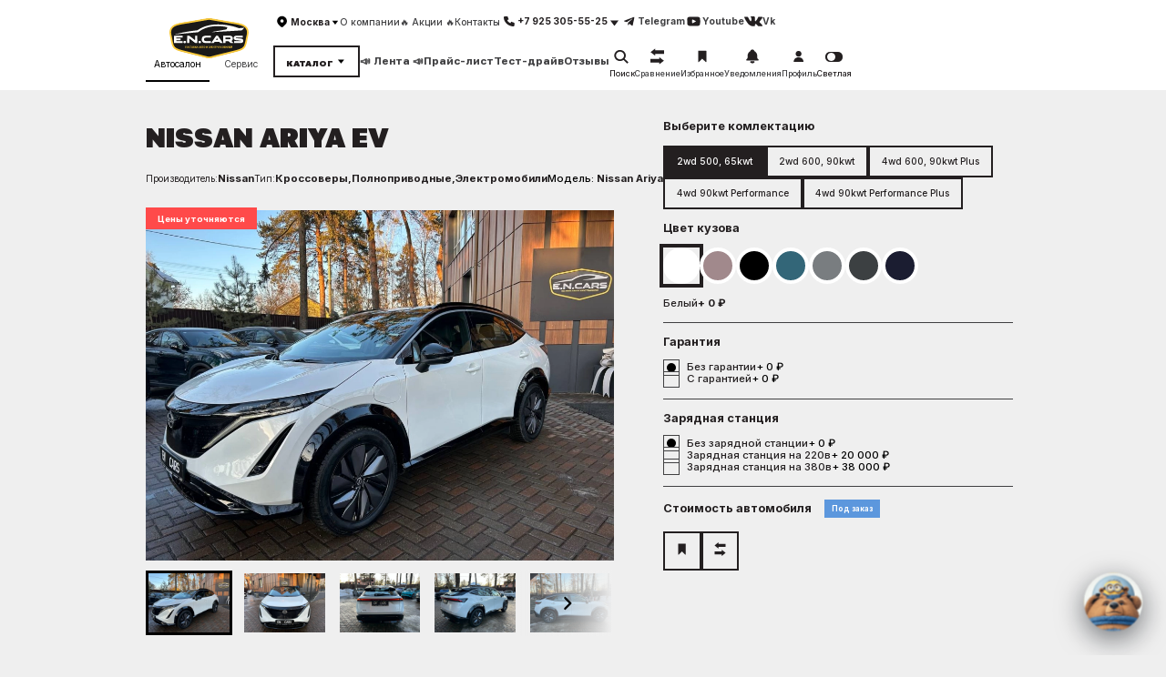

--- FILE ---
content_type: text/html; charset=UTF-8
request_url: https://e-n-cars.ru/wp-content/themes/encars/php/dinamic/header-account.php
body_size: 551
content:
    <a href="#" notlogin title="Требуется авторизация">
        <svg width="29" height="28" viewBox="0 0 29 28" fill="none" xmlns="http://www.w3.org/2000/svg">
            <path d="M7.34472 21.9984C7.0943 21.8776 6.99414 21.6854 7.0004 21.4006C7.04954 18.486 9.20624 15.9581 12.0826 15.4657C12.39 15.4136 12.7008 15.3847 13.0126 15.3793C13.678 15.3662 14.3442 15.369 15.0099 15.3759C17.7276 15.4037 20.1256 17.2584 20.8321 19.8865C20.9285 20.2462 20.9664 20.6211 21.0318 20.9893C21.04 21.034 21.0497 21.0788 21.0587 21.1235V21.6557C20.9874 21.807 20.8657 21.9287 20.7144 22L7.34472 21.9984Z" fill="#F9C929" />
            <path d="M9.81213 10.2179C9.81213 7.89096 11.7106 5.99594 14.0379 6.00001C16.358 6.00439 18.2461 7.89691 18.2461 10.2183C18.2461 12.5452 16.3477 14.4409 14.0204 14.4365C11.7009 14.4318 9.81213 12.538 9.81213 10.2179Z" fill="#F9C929" />
        </svg>

        <span>Профиль</span>
    </a>


--- FILE ---
content_type: text/html; charset=utf-8
request_url: https://www.google.com/recaptcha/api2/anchor?ar=1&k=6LeGSgAqAAAAAOldda08g0VIwHBiLSL4XHr6DOkg&co=aHR0cHM6Ly9lLW4tY2Fycy5ydTo0NDM.&hl=en&v=PoyoqOPhxBO7pBk68S4YbpHZ&size=invisible&anchor-ms=20000&execute-ms=30000&cb=n2yuwubvsadb
body_size: 48812
content:
<!DOCTYPE HTML><html dir="ltr" lang="en"><head><meta http-equiv="Content-Type" content="text/html; charset=UTF-8">
<meta http-equiv="X-UA-Compatible" content="IE=edge">
<title>reCAPTCHA</title>
<style type="text/css">
/* cyrillic-ext */
@font-face {
  font-family: 'Roboto';
  font-style: normal;
  font-weight: 400;
  font-stretch: 100%;
  src: url(//fonts.gstatic.com/s/roboto/v48/KFO7CnqEu92Fr1ME7kSn66aGLdTylUAMa3GUBHMdazTgWw.woff2) format('woff2');
  unicode-range: U+0460-052F, U+1C80-1C8A, U+20B4, U+2DE0-2DFF, U+A640-A69F, U+FE2E-FE2F;
}
/* cyrillic */
@font-face {
  font-family: 'Roboto';
  font-style: normal;
  font-weight: 400;
  font-stretch: 100%;
  src: url(//fonts.gstatic.com/s/roboto/v48/KFO7CnqEu92Fr1ME7kSn66aGLdTylUAMa3iUBHMdazTgWw.woff2) format('woff2');
  unicode-range: U+0301, U+0400-045F, U+0490-0491, U+04B0-04B1, U+2116;
}
/* greek-ext */
@font-face {
  font-family: 'Roboto';
  font-style: normal;
  font-weight: 400;
  font-stretch: 100%;
  src: url(//fonts.gstatic.com/s/roboto/v48/KFO7CnqEu92Fr1ME7kSn66aGLdTylUAMa3CUBHMdazTgWw.woff2) format('woff2');
  unicode-range: U+1F00-1FFF;
}
/* greek */
@font-face {
  font-family: 'Roboto';
  font-style: normal;
  font-weight: 400;
  font-stretch: 100%;
  src: url(//fonts.gstatic.com/s/roboto/v48/KFO7CnqEu92Fr1ME7kSn66aGLdTylUAMa3-UBHMdazTgWw.woff2) format('woff2');
  unicode-range: U+0370-0377, U+037A-037F, U+0384-038A, U+038C, U+038E-03A1, U+03A3-03FF;
}
/* math */
@font-face {
  font-family: 'Roboto';
  font-style: normal;
  font-weight: 400;
  font-stretch: 100%;
  src: url(//fonts.gstatic.com/s/roboto/v48/KFO7CnqEu92Fr1ME7kSn66aGLdTylUAMawCUBHMdazTgWw.woff2) format('woff2');
  unicode-range: U+0302-0303, U+0305, U+0307-0308, U+0310, U+0312, U+0315, U+031A, U+0326-0327, U+032C, U+032F-0330, U+0332-0333, U+0338, U+033A, U+0346, U+034D, U+0391-03A1, U+03A3-03A9, U+03B1-03C9, U+03D1, U+03D5-03D6, U+03F0-03F1, U+03F4-03F5, U+2016-2017, U+2034-2038, U+203C, U+2040, U+2043, U+2047, U+2050, U+2057, U+205F, U+2070-2071, U+2074-208E, U+2090-209C, U+20D0-20DC, U+20E1, U+20E5-20EF, U+2100-2112, U+2114-2115, U+2117-2121, U+2123-214F, U+2190, U+2192, U+2194-21AE, U+21B0-21E5, U+21F1-21F2, U+21F4-2211, U+2213-2214, U+2216-22FF, U+2308-230B, U+2310, U+2319, U+231C-2321, U+2336-237A, U+237C, U+2395, U+239B-23B7, U+23D0, U+23DC-23E1, U+2474-2475, U+25AF, U+25B3, U+25B7, U+25BD, U+25C1, U+25CA, U+25CC, U+25FB, U+266D-266F, U+27C0-27FF, U+2900-2AFF, U+2B0E-2B11, U+2B30-2B4C, U+2BFE, U+3030, U+FF5B, U+FF5D, U+1D400-1D7FF, U+1EE00-1EEFF;
}
/* symbols */
@font-face {
  font-family: 'Roboto';
  font-style: normal;
  font-weight: 400;
  font-stretch: 100%;
  src: url(//fonts.gstatic.com/s/roboto/v48/KFO7CnqEu92Fr1ME7kSn66aGLdTylUAMaxKUBHMdazTgWw.woff2) format('woff2');
  unicode-range: U+0001-000C, U+000E-001F, U+007F-009F, U+20DD-20E0, U+20E2-20E4, U+2150-218F, U+2190, U+2192, U+2194-2199, U+21AF, U+21E6-21F0, U+21F3, U+2218-2219, U+2299, U+22C4-22C6, U+2300-243F, U+2440-244A, U+2460-24FF, U+25A0-27BF, U+2800-28FF, U+2921-2922, U+2981, U+29BF, U+29EB, U+2B00-2BFF, U+4DC0-4DFF, U+FFF9-FFFB, U+10140-1018E, U+10190-1019C, U+101A0, U+101D0-101FD, U+102E0-102FB, U+10E60-10E7E, U+1D2C0-1D2D3, U+1D2E0-1D37F, U+1F000-1F0FF, U+1F100-1F1AD, U+1F1E6-1F1FF, U+1F30D-1F30F, U+1F315, U+1F31C, U+1F31E, U+1F320-1F32C, U+1F336, U+1F378, U+1F37D, U+1F382, U+1F393-1F39F, U+1F3A7-1F3A8, U+1F3AC-1F3AF, U+1F3C2, U+1F3C4-1F3C6, U+1F3CA-1F3CE, U+1F3D4-1F3E0, U+1F3ED, U+1F3F1-1F3F3, U+1F3F5-1F3F7, U+1F408, U+1F415, U+1F41F, U+1F426, U+1F43F, U+1F441-1F442, U+1F444, U+1F446-1F449, U+1F44C-1F44E, U+1F453, U+1F46A, U+1F47D, U+1F4A3, U+1F4B0, U+1F4B3, U+1F4B9, U+1F4BB, U+1F4BF, U+1F4C8-1F4CB, U+1F4D6, U+1F4DA, U+1F4DF, U+1F4E3-1F4E6, U+1F4EA-1F4ED, U+1F4F7, U+1F4F9-1F4FB, U+1F4FD-1F4FE, U+1F503, U+1F507-1F50B, U+1F50D, U+1F512-1F513, U+1F53E-1F54A, U+1F54F-1F5FA, U+1F610, U+1F650-1F67F, U+1F687, U+1F68D, U+1F691, U+1F694, U+1F698, U+1F6AD, U+1F6B2, U+1F6B9-1F6BA, U+1F6BC, U+1F6C6-1F6CF, U+1F6D3-1F6D7, U+1F6E0-1F6EA, U+1F6F0-1F6F3, U+1F6F7-1F6FC, U+1F700-1F7FF, U+1F800-1F80B, U+1F810-1F847, U+1F850-1F859, U+1F860-1F887, U+1F890-1F8AD, U+1F8B0-1F8BB, U+1F8C0-1F8C1, U+1F900-1F90B, U+1F93B, U+1F946, U+1F984, U+1F996, U+1F9E9, U+1FA00-1FA6F, U+1FA70-1FA7C, U+1FA80-1FA89, U+1FA8F-1FAC6, U+1FACE-1FADC, U+1FADF-1FAE9, U+1FAF0-1FAF8, U+1FB00-1FBFF;
}
/* vietnamese */
@font-face {
  font-family: 'Roboto';
  font-style: normal;
  font-weight: 400;
  font-stretch: 100%;
  src: url(//fonts.gstatic.com/s/roboto/v48/KFO7CnqEu92Fr1ME7kSn66aGLdTylUAMa3OUBHMdazTgWw.woff2) format('woff2');
  unicode-range: U+0102-0103, U+0110-0111, U+0128-0129, U+0168-0169, U+01A0-01A1, U+01AF-01B0, U+0300-0301, U+0303-0304, U+0308-0309, U+0323, U+0329, U+1EA0-1EF9, U+20AB;
}
/* latin-ext */
@font-face {
  font-family: 'Roboto';
  font-style: normal;
  font-weight: 400;
  font-stretch: 100%;
  src: url(//fonts.gstatic.com/s/roboto/v48/KFO7CnqEu92Fr1ME7kSn66aGLdTylUAMa3KUBHMdazTgWw.woff2) format('woff2');
  unicode-range: U+0100-02BA, U+02BD-02C5, U+02C7-02CC, U+02CE-02D7, U+02DD-02FF, U+0304, U+0308, U+0329, U+1D00-1DBF, U+1E00-1E9F, U+1EF2-1EFF, U+2020, U+20A0-20AB, U+20AD-20C0, U+2113, U+2C60-2C7F, U+A720-A7FF;
}
/* latin */
@font-face {
  font-family: 'Roboto';
  font-style: normal;
  font-weight: 400;
  font-stretch: 100%;
  src: url(//fonts.gstatic.com/s/roboto/v48/KFO7CnqEu92Fr1ME7kSn66aGLdTylUAMa3yUBHMdazQ.woff2) format('woff2');
  unicode-range: U+0000-00FF, U+0131, U+0152-0153, U+02BB-02BC, U+02C6, U+02DA, U+02DC, U+0304, U+0308, U+0329, U+2000-206F, U+20AC, U+2122, U+2191, U+2193, U+2212, U+2215, U+FEFF, U+FFFD;
}
/* cyrillic-ext */
@font-face {
  font-family: 'Roboto';
  font-style: normal;
  font-weight: 500;
  font-stretch: 100%;
  src: url(//fonts.gstatic.com/s/roboto/v48/KFO7CnqEu92Fr1ME7kSn66aGLdTylUAMa3GUBHMdazTgWw.woff2) format('woff2');
  unicode-range: U+0460-052F, U+1C80-1C8A, U+20B4, U+2DE0-2DFF, U+A640-A69F, U+FE2E-FE2F;
}
/* cyrillic */
@font-face {
  font-family: 'Roboto';
  font-style: normal;
  font-weight: 500;
  font-stretch: 100%;
  src: url(//fonts.gstatic.com/s/roboto/v48/KFO7CnqEu92Fr1ME7kSn66aGLdTylUAMa3iUBHMdazTgWw.woff2) format('woff2');
  unicode-range: U+0301, U+0400-045F, U+0490-0491, U+04B0-04B1, U+2116;
}
/* greek-ext */
@font-face {
  font-family: 'Roboto';
  font-style: normal;
  font-weight: 500;
  font-stretch: 100%;
  src: url(//fonts.gstatic.com/s/roboto/v48/KFO7CnqEu92Fr1ME7kSn66aGLdTylUAMa3CUBHMdazTgWw.woff2) format('woff2');
  unicode-range: U+1F00-1FFF;
}
/* greek */
@font-face {
  font-family: 'Roboto';
  font-style: normal;
  font-weight: 500;
  font-stretch: 100%;
  src: url(//fonts.gstatic.com/s/roboto/v48/KFO7CnqEu92Fr1ME7kSn66aGLdTylUAMa3-UBHMdazTgWw.woff2) format('woff2');
  unicode-range: U+0370-0377, U+037A-037F, U+0384-038A, U+038C, U+038E-03A1, U+03A3-03FF;
}
/* math */
@font-face {
  font-family: 'Roboto';
  font-style: normal;
  font-weight: 500;
  font-stretch: 100%;
  src: url(//fonts.gstatic.com/s/roboto/v48/KFO7CnqEu92Fr1ME7kSn66aGLdTylUAMawCUBHMdazTgWw.woff2) format('woff2');
  unicode-range: U+0302-0303, U+0305, U+0307-0308, U+0310, U+0312, U+0315, U+031A, U+0326-0327, U+032C, U+032F-0330, U+0332-0333, U+0338, U+033A, U+0346, U+034D, U+0391-03A1, U+03A3-03A9, U+03B1-03C9, U+03D1, U+03D5-03D6, U+03F0-03F1, U+03F4-03F5, U+2016-2017, U+2034-2038, U+203C, U+2040, U+2043, U+2047, U+2050, U+2057, U+205F, U+2070-2071, U+2074-208E, U+2090-209C, U+20D0-20DC, U+20E1, U+20E5-20EF, U+2100-2112, U+2114-2115, U+2117-2121, U+2123-214F, U+2190, U+2192, U+2194-21AE, U+21B0-21E5, U+21F1-21F2, U+21F4-2211, U+2213-2214, U+2216-22FF, U+2308-230B, U+2310, U+2319, U+231C-2321, U+2336-237A, U+237C, U+2395, U+239B-23B7, U+23D0, U+23DC-23E1, U+2474-2475, U+25AF, U+25B3, U+25B7, U+25BD, U+25C1, U+25CA, U+25CC, U+25FB, U+266D-266F, U+27C0-27FF, U+2900-2AFF, U+2B0E-2B11, U+2B30-2B4C, U+2BFE, U+3030, U+FF5B, U+FF5D, U+1D400-1D7FF, U+1EE00-1EEFF;
}
/* symbols */
@font-face {
  font-family: 'Roboto';
  font-style: normal;
  font-weight: 500;
  font-stretch: 100%;
  src: url(//fonts.gstatic.com/s/roboto/v48/KFO7CnqEu92Fr1ME7kSn66aGLdTylUAMaxKUBHMdazTgWw.woff2) format('woff2');
  unicode-range: U+0001-000C, U+000E-001F, U+007F-009F, U+20DD-20E0, U+20E2-20E4, U+2150-218F, U+2190, U+2192, U+2194-2199, U+21AF, U+21E6-21F0, U+21F3, U+2218-2219, U+2299, U+22C4-22C6, U+2300-243F, U+2440-244A, U+2460-24FF, U+25A0-27BF, U+2800-28FF, U+2921-2922, U+2981, U+29BF, U+29EB, U+2B00-2BFF, U+4DC0-4DFF, U+FFF9-FFFB, U+10140-1018E, U+10190-1019C, U+101A0, U+101D0-101FD, U+102E0-102FB, U+10E60-10E7E, U+1D2C0-1D2D3, U+1D2E0-1D37F, U+1F000-1F0FF, U+1F100-1F1AD, U+1F1E6-1F1FF, U+1F30D-1F30F, U+1F315, U+1F31C, U+1F31E, U+1F320-1F32C, U+1F336, U+1F378, U+1F37D, U+1F382, U+1F393-1F39F, U+1F3A7-1F3A8, U+1F3AC-1F3AF, U+1F3C2, U+1F3C4-1F3C6, U+1F3CA-1F3CE, U+1F3D4-1F3E0, U+1F3ED, U+1F3F1-1F3F3, U+1F3F5-1F3F7, U+1F408, U+1F415, U+1F41F, U+1F426, U+1F43F, U+1F441-1F442, U+1F444, U+1F446-1F449, U+1F44C-1F44E, U+1F453, U+1F46A, U+1F47D, U+1F4A3, U+1F4B0, U+1F4B3, U+1F4B9, U+1F4BB, U+1F4BF, U+1F4C8-1F4CB, U+1F4D6, U+1F4DA, U+1F4DF, U+1F4E3-1F4E6, U+1F4EA-1F4ED, U+1F4F7, U+1F4F9-1F4FB, U+1F4FD-1F4FE, U+1F503, U+1F507-1F50B, U+1F50D, U+1F512-1F513, U+1F53E-1F54A, U+1F54F-1F5FA, U+1F610, U+1F650-1F67F, U+1F687, U+1F68D, U+1F691, U+1F694, U+1F698, U+1F6AD, U+1F6B2, U+1F6B9-1F6BA, U+1F6BC, U+1F6C6-1F6CF, U+1F6D3-1F6D7, U+1F6E0-1F6EA, U+1F6F0-1F6F3, U+1F6F7-1F6FC, U+1F700-1F7FF, U+1F800-1F80B, U+1F810-1F847, U+1F850-1F859, U+1F860-1F887, U+1F890-1F8AD, U+1F8B0-1F8BB, U+1F8C0-1F8C1, U+1F900-1F90B, U+1F93B, U+1F946, U+1F984, U+1F996, U+1F9E9, U+1FA00-1FA6F, U+1FA70-1FA7C, U+1FA80-1FA89, U+1FA8F-1FAC6, U+1FACE-1FADC, U+1FADF-1FAE9, U+1FAF0-1FAF8, U+1FB00-1FBFF;
}
/* vietnamese */
@font-face {
  font-family: 'Roboto';
  font-style: normal;
  font-weight: 500;
  font-stretch: 100%;
  src: url(//fonts.gstatic.com/s/roboto/v48/KFO7CnqEu92Fr1ME7kSn66aGLdTylUAMa3OUBHMdazTgWw.woff2) format('woff2');
  unicode-range: U+0102-0103, U+0110-0111, U+0128-0129, U+0168-0169, U+01A0-01A1, U+01AF-01B0, U+0300-0301, U+0303-0304, U+0308-0309, U+0323, U+0329, U+1EA0-1EF9, U+20AB;
}
/* latin-ext */
@font-face {
  font-family: 'Roboto';
  font-style: normal;
  font-weight: 500;
  font-stretch: 100%;
  src: url(//fonts.gstatic.com/s/roboto/v48/KFO7CnqEu92Fr1ME7kSn66aGLdTylUAMa3KUBHMdazTgWw.woff2) format('woff2');
  unicode-range: U+0100-02BA, U+02BD-02C5, U+02C7-02CC, U+02CE-02D7, U+02DD-02FF, U+0304, U+0308, U+0329, U+1D00-1DBF, U+1E00-1E9F, U+1EF2-1EFF, U+2020, U+20A0-20AB, U+20AD-20C0, U+2113, U+2C60-2C7F, U+A720-A7FF;
}
/* latin */
@font-face {
  font-family: 'Roboto';
  font-style: normal;
  font-weight: 500;
  font-stretch: 100%;
  src: url(//fonts.gstatic.com/s/roboto/v48/KFO7CnqEu92Fr1ME7kSn66aGLdTylUAMa3yUBHMdazQ.woff2) format('woff2');
  unicode-range: U+0000-00FF, U+0131, U+0152-0153, U+02BB-02BC, U+02C6, U+02DA, U+02DC, U+0304, U+0308, U+0329, U+2000-206F, U+20AC, U+2122, U+2191, U+2193, U+2212, U+2215, U+FEFF, U+FFFD;
}
/* cyrillic-ext */
@font-face {
  font-family: 'Roboto';
  font-style: normal;
  font-weight: 900;
  font-stretch: 100%;
  src: url(//fonts.gstatic.com/s/roboto/v48/KFO7CnqEu92Fr1ME7kSn66aGLdTylUAMa3GUBHMdazTgWw.woff2) format('woff2');
  unicode-range: U+0460-052F, U+1C80-1C8A, U+20B4, U+2DE0-2DFF, U+A640-A69F, U+FE2E-FE2F;
}
/* cyrillic */
@font-face {
  font-family: 'Roboto';
  font-style: normal;
  font-weight: 900;
  font-stretch: 100%;
  src: url(//fonts.gstatic.com/s/roboto/v48/KFO7CnqEu92Fr1ME7kSn66aGLdTylUAMa3iUBHMdazTgWw.woff2) format('woff2');
  unicode-range: U+0301, U+0400-045F, U+0490-0491, U+04B0-04B1, U+2116;
}
/* greek-ext */
@font-face {
  font-family: 'Roboto';
  font-style: normal;
  font-weight: 900;
  font-stretch: 100%;
  src: url(//fonts.gstatic.com/s/roboto/v48/KFO7CnqEu92Fr1ME7kSn66aGLdTylUAMa3CUBHMdazTgWw.woff2) format('woff2');
  unicode-range: U+1F00-1FFF;
}
/* greek */
@font-face {
  font-family: 'Roboto';
  font-style: normal;
  font-weight: 900;
  font-stretch: 100%;
  src: url(//fonts.gstatic.com/s/roboto/v48/KFO7CnqEu92Fr1ME7kSn66aGLdTylUAMa3-UBHMdazTgWw.woff2) format('woff2');
  unicode-range: U+0370-0377, U+037A-037F, U+0384-038A, U+038C, U+038E-03A1, U+03A3-03FF;
}
/* math */
@font-face {
  font-family: 'Roboto';
  font-style: normal;
  font-weight: 900;
  font-stretch: 100%;
  src: url(//fonts.gstatic.com/s/roboto/v48/KFO7CnqEu92Fr1ME7kSn66aGLdTylUAMawCUBHMdazTgWw.woff2) format('woff2');
  unicode-range: U+0302-0303, U+0305, U+0307-0308, U+0310, U+0312, U+0315, U+031A, U+0326-0327, U+032C, U+032F-0330, U+0332-0333, U+0338, U+033A, U+0346, U+034D, U+0391-03A1, U+03A3-03A9, U+03B1-03C9, U+03D1, U+03D5-03D6, U+03F0-03F1, U+03F4-03F5, U+2016-2017, U+2034-2038, U+203C, U+2040, U+2043, U+2047, U+2050, U+2057, U+205F, U+2070-2071, U+2074-208E, U+2090-209C, U+20D0-20DC, U+20E1, U+20E5-20EF, U+2100-2112, U+2114-2115, U+2117-2121, U+2123-214F, U+2190, U+2192, U+2194-21AE, U+21B0-21E5, U+21F1-21F2, U+21F4-2211, U+2213-2214, U+2216-22FF, U+2308-230B, U+2310, U+2319, U+231C-2321, U+2336-237A, U+237C, U+2395, U+239B-23B7, U+23D0, U+23DC-23E1, U+2474-2475, U+25AF, U+25B3, U+25B7, U+25BD, U+25C1, U+25CA, U+25CC, U+25FB, U+266D-266F, U+27C0-27FF, U+2900-2AFF, U+2B0E-2B11, U+2B30-2B4C, U+2BFE, U+3030, U+FF5B, U+FF5D, U+1D400-1D7FF, U+1EE00-1EEFF;
}
/* symbols */
@font-face {
  font-family: 'Roboto';
  font-style: normal;
  font-weight: 900;
  font-stretch: 100%;
  src: url(//fonts.gstatic.com/s/roboto/v48/KFO7CnqEu92Fr1ME7kSn66aGLdTylUAMaxKUBHMdazTgWw.woff2) format('woff2');
  unicode-range: U+0001-000C, U+000E-001F, U+007F-009F, U+20DD-20E0, U+20E2-20E4, U+2150-218F, U+2190, U+2192, U+2194-2199, U+21AF, U+21E6-21F0, U+21F3, U+2218-2219, U+2299, U+22C4-22C6, U+2300-243F, U+2440-244A, U+2460-24FF, U+25A0-27BF, U+2800-28FF, U+2921-2922, U+2981, U+29BF, U+29EB, U+2B00-2BFF, U+4DC0-4DFF, U+FFF9-FFFB, U+10140-1018E, U+10190-1019C, U+101A0, U+101D0-101FD, U+102E0-102FB, U+10E60-10E7E, U+1D2C0-1D2D3, U+1D2E0-1D37F, U+1F000-1F0FF, U+1F100-1F1AD, U+1F1E6-1F1FF, U+1F30D-1F30F, U+1F315, U+1F31C, U+1F31E, U+1F320-1F32C, U+1F336, U+1F378, U+1F37D, U+1F382, U+1F393-1F39F, U+1F3A7-1F3A8, U+1F3AC-1F3AF, U+1F3C2, U+1F3C4-1F3C6, U+1F3CA-1F3CE, U+1F3D4-1F3E0, U+1F3ED, U+1F3F1-1F3F3, U+1F3F5-1F3F7, U+1F408, U+1F415, U+1F41F, U+1F426, U+1F43F, U+1F441-1F442, U+1F444, U+1F446-1F449, U+1F44C-1F44E, U+1F453, U+1F46A, U+1F47D, U+1F4A3, U+1F4B0, U+1F4B3, U+1F4B9, U+1F4BB, U+1F4BF, U+1F4C8-1F4CB, U+1F4D6, U+1F4DA, U+1F4DF, U+1F4E3-1F4E6, U+1F4EA-1F4ED, U+1F4F7, U+1F4F9-1F4FB, U+1F4FD-1F4FE, U+1F503, U+1F507-1F50B, U+1F50D, U+1F512-1F513, U+1F53E-1F54A, U+1F54F-1F5FA, U+1F610, U+1F650-1F67F, U+1F687, U+1F68D, U+1F691, U+1F694, U+1F698, U+1F6AD, U+1F6B2, U+1F6B9-1F6BA, U+1F6BC, U+1F6C6-1F6CF, U+1F6D3-1F6D7, U+1F6E0-1F6EA, U+1F6F0-1F6F3, U+1F6F7-1F6FC, U+1F700-1F7FF, U+1F800-1F80B, U+1F810-1F847, U+1F850-1F859, U+1F860-1F887, U+1F890-1F8AD, U+1F8B0-1F8BB, U+1F8C0-1F8C1, U+1F900-1F90B, U+1F93B, U+1F946, U+1F984, U+1F996, U+1F9E9, U+1FA00-1FA6F, U+1FA70-1FA7C, U+1FA80-1FA89, U+1FA8F-1FAC6, U+1FACE-1FADC, U+1FADF-1FAE9, U+1FAF0-1FAF8, U+1FB00-1FBFF;
}
/* vietnamese */
@font-face {
  font-family: 'Roboto';
  font-style: normal;
  font-weight: 900;
  font-stretch: 100%;
  src: url(//fonts.gstatic.com/s/roboto/v48/KFO7CnqEu92Fr1ME7kSn66aGLdTylUAMa3OUBHMdazTgWw.woff2) format('woff2');
  unicode-range: U+0102-0103, U+0110-0111, U+0128-0129, U+0168-0169, U+01A0-01A1, U+01AF-01B0, U+0300-0301, U+0303-0304, U+0308-0309, U+0323, U+0329, U+1EA0-1EF9, U+20AB;
}
/* latin-ext */
@font-face {
  font-family: 'Roboto';
  font-style: normal;
  font-weight: 900;
  font-stretch: 100%;
  src: url(//fonts.gstatic.com/s/roboto/v48/KFO7CnqEu92Fr1ME7kSn66aGLdTylUAMa3KUBHMdazTgWw.woff2) format('woff2');
  unicode-range: U+0100-02BA, U+02BD-02C5, U+02C7-02CC, U+02CE-02D7, U+02DD-02FF, U+0304, U+0308, U+0329, U+1D00-1DBF, U+1E00-1E9F, U+1EF2-1EFF, U+2020, U+20A0-20AB, U+20AD-20C0, U+2113, U+2C60-2C7F, U+A720-A7FF;
}
/* latin */
@font-face {
  font-family: 'Roboto';
  font-style: normal;
  font-weight: 900;
  font-stretch: 100%;
  src: url(//fonts.gstatic.com/s/roboto/v48/KFO7CnqEu92Fr1ME7kSn66aGLdTylUAMa3yUBHMdazQ.woff2) format('woff2');
  unicode-range: U+0000-00FF, U+0131, U+0152-0153, U+02BB-02BC, U+02C6, U+02DA, U+02DC, U+0304, U+0308, U+0329, U+2000-206F, U+20AC, U+2122, U+2191, U+2193, U+2212, U+2215, U+FEFF, U+FFFD;
}

</style>
<link rel="stylesheet" type="text/css" href="https://www.gstatic.com/recaptcha/releases/PoyoqOPhxBO7pBk68S4YbpHZ/styles__ltr.css">
<script nonce="UOJExGOadJ15YZZG_u_qGw" type="text/javascript">window['__recaptcha_api'] = 'https://www.google.com/recaptcha/api2/';</script>
<script type="text/javascript" src="https://www.gstatic.com/recaptcha/releases/PoyoqOPhxBO7pBk68S4YbpHZ/recaptcha__en.js" nonce="UOJExGOadJ15YZZG_u_qGw">
      
    </script></head>
<body><div id="rc-anchor-alert" class="rc-anchor-alert"></div>
<input type="hidden" id="recaptcha-token" value="[base64]">
<script type="text/javascript" nonce="UOJExGOadJ15YZZG_u_qGw">
      recaptcha.anchor.Main.init("[\x22ainput\x22,[\x22bgdata\x22,\x22\x22,\[base64]/[base64]/[base64]/[base64]/[base64]/UltsKytdPUU6KEU8MjA0OD9SW2wrK109RT4+NnwxOTI6KChFJjY0NTEyKT09NTUyOTYmJk0rMTxjLmxlbmd0aCYmKGMuY2hhckNvZGVBdChNKzEpJjY0NTEyKT09NTYzMjA/[base64]/[base64]/[base64]/[base64]/[base64]/[base64]/[base64]\x22,\[base64]\\u003d\x22,\x22w4zCisOgbMOlHQPDr3FWwo/[base64]/DosKKQsKgw4bCusKuw47Cu1vDgzc/IcOSHV3CkG7DrG0ZCMKRPi8Nw71KCjtmD8OFwoXCscK6YcK6w7DDl0QUwo0ywrzChi/DicOawopXwrPDuxzDsgjDiElQasO+L3vCkBDDnzrCi8Oqw6giw7LCgcOGDSPDsDV/[base64]/YsO8ZC9kY8Kcw6olwoBuw73Dm3QuwobDklBvd3caFsKxDgweCFTDmExMXylCJCcqdCXDlQ7DsRHCjA/CpMKgOxPDoj3Do1FRw5HDkTQ2woc/w4/DgGnDo3FPSkPCn0QQwoTDt17DpcOWSHDDvWRKwoxiOXfCpMKuw75xw6HCvAYJLhsZwogzT8OdEm3CqsOmw4AdaMKQOcKTw4sOwoRGwrlOw5PCrMKdXjLCjwDCs8ObcMKCw68rw4LCjMOVw7nDjBbClW3DhCM+OMKGwqo1wogBw5NST8OTR8Oowp3Dn8OvUi/[base64]/DlzbDsMOCwojDo8ONw6LDriTDmR8Aw4HCtQbDh3Yzw7TCnMK4acKJw5LDmMOow58ewq9Yw4/Cm2Qgw5dSw7FrZcKBwpnDkcO8OMKAwpDCkxnCn8KZwovCiMKILC3ChsOrw7w3w6duw7Ahw7Uzw5rDoXzCscK8w67DucK+w47Du8OLw4N4wqfDrQjDvlwewr/DjynCrsOmCj1xTlXDh03Cl3wgLFthwp/CvcKjwq3DiMK3GMObXTQPw6BVw7diw5HDg8Kgw7NdK8ONbwQZa8OWw6Idw5sNRVxVw58VcsOlwoA7woLCk8KEw5cfwrrDgcOcYsOpBsKVTsKDw4zDhsOzw68LXyQ1Q1I1OcKyw7vDkcKwwqHCt8Ozw7BuwpEUPzYLKWvCpBFPw7MaA8OBwrTCrxDDrMKZczTCicKMwp/[base64]/[base64]/CiS8LQMKAIcOCwrxtecO8Ejx0Wj7Cqx4Sw5zDgcKrw7Z+wqo6PHxPITrDiEbDksOmw6MIfTcAwrLDqE7DigVteg0oSsOswp9sIxJ4LMOHw67DnsOzEcKkwq9+MxhaA8OpwqYJQ8KywqvDlsOwDMKyNgx/w7XDgE/DksK4ESbCocKaC00Sw4zDr1PDmxrDhV0fwrV9wqAvw4tdwpbCjyjCngHDoiBRw58+w443w6PDq8K9wpXCt8O/NXzDpcOdZzgtw79/wqBJwrRQw5MNPFtLw6/Dp8Orw5vCv8K0wrVHTGhcwoB5fXnCg8OUwoTChcK5wogCw7o9B3tqBgViTWR7w7gSwpnCv8KUwqDCtijDv8KSw5vDt1BPw7puw4FYw4PDtg/DpcKyw4jCl8OCw4bCuToVQ8KAVsKzw6J7UsKRwoDDv8OoE8OgTMKwwoTCjVU2w5lqw5PDocKjOcOpO0fCj8O3woBnw4vDtsOGwo7DgikSw5vDhMOew6cNwpDCtHtGwq1ULsOjwqrDqcKbESHDl8OFwqVdaMOAUMOGwp/[base64]/DjMOhwrtrwozCvcOKUSwVBcKYDsOdwqoTwrBKw7siHGPDtjfDq8OiX1vCocOQMkdowqZrTsKxwrMhw7ZGJ2gSw6nChBjDtxXCoMOoBMKAO0DDtBZiRsKuw6XDlsOLwoLCoShQCCvDi03CqsOGw7/DgHTCrRDCgsKsQCXDskLDl1DDs2XDkB3DkcK8wrxDWMKPVFvCi1tLLxbCg8Oew68HwrktesKpw5F4wpzDosOrw4wqwq/DjcKgw7LCukzChRcgworCmDfClSc0UUZDIHZBwr0yW8Omwp16w6Zkwp7DpFTDoVdpXzFgw77DkcOeAxt7woLDv8Kcwp/CvsOmGm/ChcOZURDCggrDgAXDh8Osw7nCmBVYwogSUxVaOcKYMmrDkVJ4f3XDjsKww5DDnsKwX2fDlcO/w6RvIsKRw7zDqsK5w6HCscKkKcO0wqlwwrAIwqfCscO1wo3DusKSwoXDr8Kiwq3Cvm5mNzzCgcKIR8KpehdOwpY4wpnCtcKUw6DDoy/CgMOZwqHDkhlCB2YjCwvCk2PDg8Oow4NFwqw1DMKRw4/Ct8KAw4s+w5Vuw4AWwo4iwrhBC8OOW8K9N8OSDsKvw7M6T8OtFMOxw77DiTDCiMOHBlHCrsOyw4Fgwop9eWcIUzXDrH9SwonCmcOPJngRwpHDhw3CriITLcKYXEVsYBA2DsKCdmdkFsObD8OBcEfDncOPR3rDjcK9wrYDZw/Cl8O5wq7CjlfDsT7DikxWwqTCkcKQIMKZfMKiRR7Ct8OzPsO6woXCsgTCoBlowpfCnMKxwpjCu0PDhQnDmMOlCcKyHExgEcK9w4/[base64]/[base64]/C8OPRMKtB8K/L1Mlwr08e3ljCD7CnHR7w5TCtwZLwr12LAd1SsOuDMKNw6wNCMOpKhg8wqgOQsOlw5sjMsOrw5Bsw44OAwjDhcOLw5BRDcKyw5FLY8OMGDPCvxHDuV3CkjTDmg7CiiR8L8OyQ8OiwokpJAwiPMKEwrLCuxQpWMK/w4dpHsOzHcKFwpAswoAdwrUgw6XDukjCucOfYMKOHsOQISTCsMKJwrFPDEDDtlxOw4NCw6DDhlEmwrEgWVMdT33CunMdK8KHd8KOwrMsEMO8w6PCnMOuwrwFBRDCqMKMw5zDvsKnecKBXQZzHmoGwogpw6IJw4tBwq/Chj3ClMKRw70AwpNWIcOJGS3CtDFSwrzCpMOWwonClgjCv1UdbMKZRMKMOMOBSMKeJ23DnxNHGzsrP0TDvQ1+wqLDisOqX8Kbw5MAaMOkdcKnKcKFawtcBSMcLzfCqiEGw6FIwrjCnXFkLMK1w5/[base64]/CtcKvw5nCgsKKw5wUQTTCkxQNwo9jVcOWT8KFwr/[base64]/CrmBjUMOMwrzCl8O5w5vDgGsEw6dQaMKLw5sRMDrDphNWCHV0w4AOwqoqZsOPETtzRcKPWxbDoVcLZMO3w5sAwqjCqMKSbMKbwrPDmMKewrVmKC3CjcOBwrXDu1fDoX04wrNLw7BCw4nDpkzChsOdJMKkw6oaNMK3UsKlwrE7EMOcw61gw7/DksKpwrHCsi7CuXl/fsO/wr0MIg/Dj8KYC8KpWMOveS01BVbCqMO0cRMuRMO6aMORw6JWGWDDtlc4Jh5Swqlzw6xkWcKTO8Ouw5jDsT3CoHV0eXTDrWHDkcKSH8KbWTAlw5s5RzfCtV5AwqRtw7zDi8K9aGnCsx/[base64]/Ds1rDljVXwpdLw6o+wrhYPsOXw6TDsMOSG8Kdw7jCgnXDn8O1acKew4/Dv8Orw7zChsOHw5dQwpR3w4R9RXPCvyHDlHINZ8KKVcKjWMKgw7jDvwdbw7dLQivClQs8w4gDLBvDhsKfw53DlsKewojCgShNw77Cj8O2I8OWw7d8w7Q3K8Kfw6puJ8KHwq3CumnDiMKOwozClAMVY8KZw51mYj7ChcOMUUrDjMO/[base64]/[base64]/[base64]/Csm/[base64]/FMKZw4nCjcKCAcOywq54WxrCt0jDgi9Mwp/CgD1Ew4/DpMOXIsO+acOtDXrDr3bCicK+EsKRwpEsw5/CucOPw5XDjhkpQ8OEFVzCmG3CvXXCrFHDj3wJwqgtG8Kcw7TDqcOtwqJUREHCvHVsJEfDh8OKLcKEPBtCw44td8OCKMOowpzCksOfMCHDtsKRwojDtzpBwrzCjMOLF8KGfsOyHG/CosORMMObbQJew71PworDiMO9eMOrZcOzwqPCjDbDm0Iow6PCjUfDtX5Bw4/DtlM9wqMQAz4Zw7hcw5ZXRBzDuVPCucK9w7TCqWTCsMKHDMOrDlRfOcKjBMOzwrrDgVfCg8OdGMKpaTzChcKZwrrDr8KuKTLCjMO4WsKiwrxMw7XDuMODwofCucKYdivCjnfCv8Kww5Q5woPCtcKzEDARAlFJwq/CrWBrBQjCvn9HwpTDocK+w5oYKsOZw55EwrpNwoA/aSvCi8K1wpJZbsKtwqNxR8K4wrh+w4nCrxxdYsKkw7rCo8O7w6V1wrTDijPDlkAgB0o5XxXCtsKfwpNwRG5Ew7/[base64]/DqHvDuxbDr1HCtzfDrsKeXDPCpGVqW8KpwoFqw57Cr2nDrcKpJnbDs2zDp8OSfsKuIsKdw5rDiEICw4hlwpoOLcO3wqdzwrbDl1PDqsKNG0fCsAwIZsOXEmfDmi8OHAdpdMKqwq3CjsOIw4BaPGXDgcKuXSMXw6s4SQfDpC/Cq8OMWcKVasOHesKQw4/[base64]/[base64]/KF59ZwcBJ8KTY8KBMcK7c8O5XigrwpYQw4LCqsKoO8OBZcOIwoFmO8OKwo0Bw4jCmsKAwpx3w6Q7woTDqDcfZwbDp8OUScK2wpjDmcKZOMOgYMOQLlzCssKqw7XCkQx9wr7DqcK/G8OOw44WIMOcw4vCpghbP3k5wr8lCUrDlVBuw57ClsKjwrgBworDjMKKwrnCi8KEOkLCoUXCuDHDrMKKw7sfaMK7fsKLwrFjGzDChGfDmUYRw6NoJxXChcKiw7vDtA8OXCJEwolzwqB/wrRjOi/[base64]/w4Bew5rDmMOuwqVFMSovdMOTwrImwoRNEm9aecOUwq0YYFcNUxbCnHfDuwcdw6DCm0fDq8OpPGdkacKnwqTDnH/CggUqDyPDj8Oww4wFwrxUMMKBw5vDksObwqvDpMOfwoHChsKiIMOHwqTClTnCqcKSwoMQYsKKPU5SwozCpMOxwpHCrhzDnyd+wqXDtE05w5tBwrXDgsO/aAnCksOmwoEJwrPCmEM/cSzCkFXDm8Klw57CtcKbOcOpw59AIMOcw7TCkcOZbC7DolvCmFdSwo/DvQzCocKvHhJ3J0TDkcKCRsK6dD/CnCnCoMOwwpwJwoXCgA3DuTROw6PDpmvCnHLDn8KJcsKQwpbDgHNLPyvDqkIHH8OjP8OSWXsFG0PCp1NHdlLCphEbw5B4wqXCksOyT8OTwpDClsOTwpLCt3dxMsKxd2jCtl0yw5jCnsKzTFYtXcKtwrMVw5UuAg/[base64]/CrcK1O8OiesKMw5pBZUrCskBDD8Kca8OzGMKKwo0VDUXCncOHb8Kbw4XDn8O3wpUnfhEow6LCqsKZf8O3wrEuOnrDhDPDnsOTVcOOW0Mow7fCusO1w4tvGMKCwrZObcOIw5ZMO8K/w4RkTcKTSywwwq9mw6/CgMOIwqjCmMKpW8OzwoTCmnd5w4fClFPCocOKJsKpAcObw4wCFMKDXsK5w5IgVMO1w7XDicK8WWYNw6lzVMKUwpxew4x7wrfCjSPCn2vCgsOPwr/CgMKRwpvChSXCj8Khw47CtMKtR8OGXCwsKkpPHgHDiUYFw4rCujjCiMOzfykjUsKJTCTDqxzCm0HDgsOecsKpKwLDisKTQyPDhMO/OMOLTGXDsgXDvV3Cv05/XMKKw7Mnw73CmcK0w6fCs1vCsBNJEx4MG25AWsKQLARZw63DmMKTEQ9fHcKyDn9dwrfDjsKdwqNnw6TCv3rDqgzCv8KHEE3DgFArPGJLY3Qcw4AAwonCsCfCrMOGwr/[base64]/[base64]/w4RGaEgIXz3DrnvDgcO6P8KVf8Kcw7sxHcOqDMOOwpkTwp3CsMKQw4/DgzTDs8OoasKiTgtoXkLDj8KVTsKXw7rDtcK9w5V+w7zCvU0iXU/DhjBDW3I2FG8Cw4gVG8OWwpdIKl/ClR/DmcKewqMXwp0xHcKnahLCsA0kWMKIUiVFw4rDsMOGRsKueUYHw75+MirCksOSYx7DgRFowq3CgMKjw6o9wpnDrMKlV8K9SH3Do2XCvsOhw5nClmozwqzDlsO/[base64]/BsOYdcKuwrNxUgTCuUTCs8KGdMKOKMKpaMK+wovCvsKswrgcw4XDq0wnw5fDlS3Cm0Nhw4ghBMK7ARnCgMOMwoLDg8O2ZcKleMOOGV8ew4VlwrgnHsOMw5/DrVLDpCp3DMKKLsKRwoPCmsKJwo7CjcOMwp3CnMKBVcKOFgItD8KUaGnCjcOiwq4UaxIfE3nDosKaw5zDux1+w65kwrcLcAHCnMOsw5fDmcKowqFPacKFwqjDgm7DicKGMQsgwpLDjlcBPsOTw6YMw4c/S8KrQQNWaRdlw4RNw5vCrAgnw7vCu8K4V07DqMKgw5nDvsO/w5DDoMKuw5ZkwqNFwqTDvUxgw7bDjg0iwqHDjsKkwqc+w6LCsQZ+wofCq33Dh8KMwpIDwpU1Y8OEXiZkwrHDlU7DunXDrUTDhl3Cp8KNAANfwoEow6jCqzzDicOdw7sMw4trAsKlwrnDjMKHw63CgyAvwo/DusOATwYXwr/DrXtaMRdCw5jCrBEwKk7DiiDDmGzDmcOBwrLDinXCs37DkcKaL1xswrrDp8K7wonDmcKVIMKawqs7bA/[base64]/wpwRRsKIw6traMKCwo1Ow7lSw6PCuSjDjTzClkXCtsOjN8K1wo94w6jDrMO2J8OIHRgrGsKqexgoLsOiNMK/[base64]/wqjDinTDqsO+w6HDgSXCj07CiShuwoPDnDIqZsOiLUXDlAHDsMKKwoQLPh1pw6ZACMO0dMK3J2oSN0TCmF/Ci8OZH8OYD8KKQV3DkMKeW8OxVHbCrVLClcKuE8OxwpvCsyAgZ0YCwqbDu8O5w5DDhsOQwoXCmcKacXhRw47DlCPDvcKrwq1yeCfDvcKURWdlw6vDmcK5wpZ5w6bCrh12w7ZTwow3bwLDrltfw7LDgcKsD8Kgw5MfCQlgYUbDl8KWTV/CjsOUQwtZwrrDsE5Uw73CmcORW8KRwoLCssOedjozKMOCw6EtBMOIM2kXEsOqw4PCoMKFw4DClsKgOcK8wpszNcK9wrfCtg3DscOeTjHDmEQ1wqR8w7nCkMOTwr48bXXDsMOVJi9oGlJFwpnDiGNbw4DCs8Krf8OtLC9Qw6AZPcK/w5vCmMOGw6DCp8K3XQQmWzRTeGI2w6HCq0FaRsKPwrsfwrhJAsKhKMKJJMKlw7bDkMKkCcO7w4TCjcKUw4dNwpQxw6JrEsKlQWV1wrPDjsOTwqfCrsOHwpzConDCrWjDhsOuwr5Ewp/[base64]/CjVDDk8OMwpLDiggpw7TCtcKCT8OsQsO0woowayJ/w6vDssOwwpsxRVnDicKBwr3DhH4Jw5LDgsORdmLDkMO3CGXCt8O2OBbCt0gRwpbCsiHDm0ELw6F5RMKLLV9bwoPChcOLw6zDu8KJw7fDhVhNLcKsw4jCtsK7F1VmwonCs35lw7/[base64]/LQt7YT3DgD1xwqjCncKMwobDrCvCvMKyw61Zw47ClMOzw51IfcKYwrvClj3DjBjDpUZSXD3ChU0jWwYnw65rUsOieDIaYiXDkMOew41RwrxUw4rDhS7Dj3rDjsKVwqDCr8KRwqEvKMOQb8OqDGJaT8Kgw7/CrGRDN3nDu8K8dWfCqsKTwo8mw7fCkjXCsCvCjAvDiQrCq8OiFMKvDsO+H8O7D8KQGnZ7w60lwo9sY8OOO8OOKgkNwrfCocK6wo7DpClHw4cdw6/ClsOrwq0oacKpw6LDoSvDjl7DnsKdwrFOV8KHwrwrw5vDtcKbwp/CiirCvDAlAcOCwpZZTsKFC8KBZDVKbGl8w6jDicKvSEUURcOkwoAhw6o4w5IGISF7YTIRUsKBasONwofCiMKAwpDChWLDu8OfAsK0PcKnW8KPw53DmsK0w5bDoi/Cmwp+Ok1ERVPDhsOtGMO+McKFGMOjwoUCIz9+UEbDmBnClQkPw5/CnE9xWsKuwr/DicK3wqVvw4FJwo/DrsKOw6fCqsOjNMKfw7/Cj8OMwrwnTS/CnMKKw6zCosOABFrDqMOywr7Dn8KTAyPDoxgAwpRRI8KCw6PDnz1mw5MDR8OuV1slBl17wo/DhmxyC8OUUsKze0tlTzl4cMOHwrPCssK/[base64]/w5kwwqXDuMOgJybDtUkvwozDsH1/UDvCscOsw5gnwp7DgyBAf8KSwqBJw6jDjcKMwr/CqEwyw63DsMOjwoAvw6dHWcOFwqzCssKaL8KOH8OtwrzCsMKzw55Yw4PDjsKYw61qP8KYSMOiDcOpw6jCgGbCvcOXMj7DvAvCqHYzwq7Dj8KaScOgw5YlwqwJYVAwwqhGAMK+w4RIZF8DwoQIwpvDlV7CncK/OWEGwobCqWlzY8Oow7zDlsOewqfDp1vCtcKBHy1vwpDCjndxI8KpwrRmwqDDoMO0w79nwpR3wqPDshcQTmvDisOcKhkXw4HDv8OuMRJIwr7CtFvCtwAAAR/CsG5hHBTCuVvCmThIGlvCkMOgwq3DhRrCvmNUBsO7woMfBcOCw5cNw5zCm8O9Cw9Cw7/CrkHCjyTDt2nCnyYlTsOIBcOMwrQ/wprDgRFpwpnCscKOw4PCuzjCrhdsAxXCmMObw4UHMxxdDMKAw73DkjvDiQJYSgnDmsKqw7fCpsOyQMO8w4fCkBktw7FgVlcxP1jDlMOyf8Kgw7hfw7bCpj/DhDrDgxtJcsKCRiokM3VXbcKxE8O7w7jCpi3CqcKIw65lw5XDhRDDkMKIasOtJ8KTMSlxLX4Zw7IfVFDCksK2ekg6w6XDrVx9G8OAc0zClQvCtUxwPcOpAXHDmsKMwpnDgW8/w5HCmTlpPMOMM2EIdmfCisKhwpBLZBzDssO0wo/CmsKhw5hVwqHDosOTw6jDkWXDisK5w5vDgijCosK2w67Dm8OwF0bCv8KQTMKZwpYqasOoIcOWE8KAYFULwrUfY8OOCz/Du0nCnGTCl8K3OSPCjlTDtsOmwqPDvxjCm8O7wqZNMS8Dwrlxw6gjwo7Cl8K9XMKmbMK9LRPDs8KKYMODazFfwo/DssKfwoPDv8KHw7nDrsKHw6VGwqfChcOFSMOsHsO8w7QSwrERwqwuDS/DmsOpdsOww7g9w49OwrsTBSVEw5Buw4tYKsOQInEEwrbCpMKqw6zDl8KDQTrDuQPDrCnDvU3CncKKZcOYPznCiMOcI8Obwq1lTWTCnm/DqiXDtgoVwr/Drz8Pw6nDtMKbwpUCw7lDAEDCs8KMwpMSQVBZVMO7wrPCjcKjDsOzMMKLwocGFsOZw6jDnMKIFEdVw7LCoH4QbxUjw6PCh8KQT8KwVU3Dl05iwrIRMGvCtcKhw5lJKwJfKMOlwoxXVsKYLsOCwrlGw5hHRxzCmVh2wo3CscOzGz48w6JmwqIYcsKTw4XCjF/DqcOIWMOewqTCo0RECBnCkMOuwpLCqDLDjEMcwo9rFm/CjsKewpM9WcKtHMK3XWpFw7DChXgpw7oDXmfDlMOqOERywq1Zw6bCscO1w7IzwonDtsO3acKsw5otNT5xDWQOM8OuLcOrw5kGwrscw592SsOJeQBqAhgiw7vDt2vDucOOM1I2aj5Iw63CvEgcflB/cWnDtVzDlR0KXAQ/worDoQ7Cuj4FJlEWDwMOIMOrwo8SZAzCtMK2wo8CwqgzcMOfLcKsEiRpDMK4woJYwoptw57CucOYT8OCCjjDu8O/LsKZwpHCviZJw7TDmmDCghfClcOAw6vCsMONwqt9w4UoCSsJwoN8cSdYw6TDpcOcD8K9w63Ck8Kow5sWGsK+PzZ+w51sfsKBw49jw65+fsOnw5tHw51awp3CpcOeWCHDhC7DhsOcwqPCoWJtGsO3w5nDiQJMPHfDnzQzw60/MMOqw7tuBW/Dn8KCZBIow6lpZ8OPw7TDocKOHcKSTcKtw5vDlMO5UAVlwpsARsK6ccOcw67Du1HCqsOqw7bDshE2ecKdexzCrC9Jw5gxcCwOwpvCmglzw6nDpcKlw5YyZcKjwofDq8K/GsOHwrjDncOBwrjCrx/CmFlAZGTDosO5C2hUwpTCusKNwr1hw4XDkMOSwoTDlUpSfDwNwqsWwrPCrzgow6oQw4kKw7bDrMKwcsKfc8OBwrDCtsKBwqbCjVlmwrLCrMO/RiQsa8KGKhjDvjLClwjCu8KUf8KUw5nDhcO0SFTCv8O5w4YtPcOLw5bDnEXCssK1NHTCilTCswHDnEPDusOsw5NSw4LCjDXCuVk3wpInw7tKDcKlYMOCw55Pwqhqw6/[base64]/CsgMaIcKnWHJ2wrxUwptewrcTw5xrw7TDmHwuCsOdwqx2w4FhKnUvw4vDpxfDpcKywr7Cvx7DnMOww6TDusOgQ21LImFiCWYrGMOYw5XDv8KTw7xtLEZSIMKPwod7XF3DuFxkSW7DgQp+GlcowoDDgcKsPjJpw65Rw5pkwp3Dk1rDr8OBS1jDh8Oiw7Bew5UTw79/[base64]/DmsOjUDdyZ8K4LQHCm3vDo8K/[base64]/DmHnCu8OyOWIdMlfCu2fCjkQib1hfRmPCiDbDv1TDnsODYFUeYMKBw7TDo13DtULDusKAwpbDoMOdwrBvwoxGO0fDq1jCmD/DuDvCgwfCgsOXZsK9UMKNw4fDq2MtV3/CosKIwoNxw7hCfBXCrToRLA5Rw69rAVlnwooiwqbDoMOLwot7OcKww75jCkNIcF/Ds8KdFMOqWsOkRS5owql6NsKSWDpIwqcRw6oiw6nDosKGwpILdCfDjsKTw5bCkyEaEF9+SsKSMEnCpsKfwqd/QsKSXWNGE8K/[base64]/w67CiRcXwrJSw4w1UsKXwqbDrGhKeEpeK8K7I8O/wrM7H8O6UFPDosKNHMKVIMKUwpUmYsK7PcKtw58UQxzDs3rDlEJZwpZAc1LDicKBVcKmw5wpYcKWdcKSFlDDqsOUTsKwwqDCnMKFJRxMwr99w7TCrFd2w6/DuzJbw4zCmcKyMyJLZxlbEsOxMjzCuhxMdCtZKhLDki3CrcOJH2wmw5s1NcOOP8OOQMOnwpUzwp7DpEcGDwTCpTUBXSJtw41VY3XDiMOJIH/[base64]/wrbCiy8owqjCgBZ/[base64]/fiDDsVVkNHbCmHhKem0WbsOKw6gHUsKuTcObecOlw609ZMKZwogxMMKkUcKAQmcjw6vCjcKkc8OdfmMcTMOMZMOvwo7CnzoYbiZ2w5NSwq/CpMK7w7ELJ8OoPMOTw4IZw5/CoMOSwrZZYsOhI8OZWirDv8Kzwq1Kwq1fKEMgU8O7wqFnw4cjwplQbsOwwqoAwotpCcKoCcOZw6kxwoTCiEjDkMKNw4vDr8K0Cg8xa8KuRA/Cs8OwwoZAwrrCrMODMMK+wozCnsOLwqc5aMKkw6QERRPDuTA6fMK3wo3DgcOLw5URc3XDpWHDucObXBTDrWpySMKhZmfDpsOgCsKBOsOLwrAdYsONw67CtsOJwr7DlypNAFnDqUE5w7Rjw7wlc8K9wrDDssKMwrk4w6jDp3omw4TCmMO4wq/DlnNQwrpmwplUHcK6w4fCphPCjl3CnsOhUMKsw4HDscKPGMO4worCicOiwowZw45BSBDDgMKDEXpNwo7CkcOSwr7Dq8KpwqRqwqDDg8O+wp4Mw6DCrMONwofDoMKwUklYeifDgcOhBsKwInPDoCcLa2nDrSQ1w7jDtgvDksOOwpAZw7sCcGg4ZMK1w6ExGQp/[base64]/[base64]/CvcKEZsOXDCYtwpnCrXzCm0Qow7DDjDNywpPCoMKBSWdFa8Oue0hRb1rCucK6QcK7w6vDmMOgdEo2woJgDsKtC8O/IMO0KsK5P8OIwrvDqcO+CCPCjRsmw5nCtsK/d8K2w4Byw7LDscOWInlKXMOUw4HDrsO6WFQjUMOtwqojwr7DqkfCj8OnwqN+WsKmZsK6P8KtwrfCmsORAXZcw6QEw7VFwrHCk1rCkcOaPsK+w63Dt3pYwo1Jwq0wwqBAw7jCuXnDm2XDokUVw4TDvsO7wr3DrQ3Cs8OFw5/CvGHCqh3CvCzDscOLRlDDrR/[base64]/[base64]/[base64]/wqIzS8KUVsKQwoHCoMKZc8K/w7Y1wqHDsMKzMUo5F8OtcyPCs8Ktw5p9w65Tw4otworDisKkY8OWwo7CqsOtwpI+azrDqsKgw5TCp8KwRy9gw4TCq8K/[base64]/DgTzCksOuw7l1H0jCkBXCh11swrx5w7Z1w4V0QkhewpodNMOfw5dywqZQE1/[base64]/w5pgw53DiBZ6w63DnsOQw47Dk1/CtcOsRcK1Dk9FMy8edhx+w659fcKUOMORw47Co8Ohw4zDpC7Cs8K/D2TCuG3CucODw4NxFDlEw7JRw7Z5w7nCu8O/w5HDvcOJVcOyLyYyw74swr9XwoI9w5PDhcOHXT/CqsOdRjrDkmvDoUDCgsOEwpbCv8KcScKgc8KFw55zMMKXJ8Kww7BwWyPDhTnDh8O9w6XCmVBHBsO0wpsyYiROZ2Fyw7nDqnfDuXsqFQDCtm3CvcKvw5fDtcOHw4fCrUh7woXDln3DqMOmw4LDgkhcwrFodMOKwozCp38xwoPDhMKaw4E3wrfCpHLDu0/DuTLCksKawo7CvD3DhcKJfsOIZyTDqsK6HcK2DWdVacKhZ8OEw5TDi8OrSMKMwrHCkMO7ZsOEw7tZw73DisK0w4NlFEbCrMOLw4p4aMOMfHrDncKjEULChFUya8OaG3jDuz4dAcOmMcOAbcOpfUY+Gzwaw6nDnkAtw5ZOAsOhwpbCm8O/[base64]/[base64]/wrjDtStCw79mw77CgkfDqHRmJT/DisOIaljDkF8Zw4vDtQbCp8OsDcKNIxskw6jCg2LDoUdkwqjDvMONd8OTV8O9wqrDjMKuS2Vta1nCk8ODChDDicK0P8K/f8KJYDLCoF5bwozDsyLCnVHDvQBGwpfDnsKawo3DtlttQcOQw5wYKB4vw51Sw74AH8Oyw6EDw5QSIlNOwo0DSsK/w5/[base64]/EsOBC2PDuhFpIcOQQMOowolqPsOiVMOaQMKWw4MVfDQKdhXChkjCkhvCvntnLwzDoMOowpXDrsOcMj/Cuz7CtcOwwq7DqSbDv8O5w4ljVVzCh3NIEAHCocKWLzlXw57DsMO9Ykt9EsKpSkvCgsKtXmrCqcK+w5hjPztWEcOCNsKAGBNqAFnDmE3Cjycew5zDlcKPwrJfaAvCgBJyCMKXwoDCkzTCpTzCqsKncsKgwpI1A8O5PVwPwr1yAMOadgdPwpvDhEAjVXdew7zDgE0/wo84w4ckWwE8fsOwwqZQw7ldDsKdw7ZDa8KIIMK2bh/DmMOcelESw6nCmsOTUw8fECjDnMOFw49PUhoqw48LwoDDusKEc8OWw6kXwo/Dlh3Dq8K0woHDq8OVScOBeMObw6rDm8KHE8KlN8KwwqrDvmPDvV3ChxFwE3nCusO6wo3DgWnCqcKTwqMBw47Ci2Fdw5HDohAuZ8Kec3rCqk/DkCDDnwnClMKnwqs7Q8KtR8K4E8KxJcOOwoXCl8KOwohFw5hww5NnVT/[base64]/RsK0eW9eLsOtworCrGY+w4fDtMO1woFCKMKPOMOHwpk/wrPCkVbCh8Kkw4XDnMOuwrN9woLDssKvSERIw6vCgMOAw7M+CMKPazcnwpk+QjrCk8OHwpFaAcOXeBsMw4rChXU/[base64]/CqMOSd8KZBMO8GUogfGzDscKUU8Kmw5luw6XCjjoowo5iw5XCucKaET5TMRFZwpjDqwHDpGjDq2PCn8OBDcKnwrHDpjzDjcODQArDqEBowpY4XMO+wo7DkcOaUsO9wqHCusKcIHXCnX/CijjCkk7DgyMFw48EZsOeSMKVw4o4Z8Kwwo/CpMKYw5o+I3XDlMO8Nk1/[base64]/[base64]/w75ZURrCkMOlwpI9eMKfXQZ0CsKgPGJGw4p/P8OaCS90U8Kiwpx8HcK9XB/Cm3Qaw4Vfwr3Dk8Ojw7TCrG3ClcK3P8KnwqDClcKUJSDDkMKgw5vCkUTCnyYVw7bDmFkhwoNIYDrCoMKawpvDoHTCjGXCv8OOwoJCw4IPw6IewrsiwpHDmXYaEsOLPMOFw4TDoRU1wr0iw445KMK/wpTCmxbChcKRNMOye8KAwrXCiU/DsipxwpfChsOywoYdwqlAw5zCgMO0My3DrEpzH2bCkh/DmQ7DsRlXJhbDrcK5dwpew5DDnWDDv8OfHsKCS0JdRsOsScK+w4TCuFbCq8KQCcO/w7vChcKMw6hZAnbCssKuw7Nzw6jDncOxPcKuX8Kzw4LDrMOcwpIwZMOAR8K5cMOBw6Y6w7VhAGBbQjHCq8KND13DgsOBw44nw4XDncO0b0TDjVJ/wp/CiwEUHmUtCsKNV8K1Q0VCw4LDtFh7w7XCnAxTO8KPQxPDjcKgwqolwocRwrUEw7fCvsKpwrvDph7CpGk+w7lcQsKYfS7DpMOwFMOdMQnDjCs3w5/Ct07CvsOTw6XCjF1sXCrChcKpw5xDfMKPwq9jwrnDsyDDvg0UwoA5w6cjwqDDjgNQw442DMKgfSFEdAPDsMK+ZR/[base64]/YcK9fcOqGcO/cHjCp0nCnMKlw5zDqTnCiwg/w4Isb1zDtcKnw43DvsO+dxHDgBnDm8K7w6jDhVEzU8Kyw5d1w4TDmT7DhsKpwqEOwqE1KEXDvxt/[base64]/CsBPDvCLCgE/[base64]/CgCbCrcKfw77DtAIOw71Nw5oHDcOWw5PDul9iwro0KEpqw5dzCMOBHD3Dn1oRw5UXw4DCkHdcJCBdwqkEEsO+GHt6CMK2SMK7O21Jwr/DuMKzwo1wMWrCjArCikbDsExLEAvDsD/CgMKhB8OHwog5RhQxw40dPHPDkzh5d3wFOhM2DSMow6RQw5Rtwok0PcKmV8OoV2/DtwVuDHfCt8OYwrbCjsOawol7K8ORF3rDrGHCnVUOwo94DsKpDC5tw6kOwpbDusOhw5heXGcHw7AsaG/[base64]/CqXnDhMKqI1TCncKgwqQVwojCpxrDiAE+w5cPG8KVwrt/woA4MnTClsKEw5sSwpXDog3ClXJrOF/Dp8OnM1gVwok4wooubz3DiAzDpMKXw7sbw7fDhRwmw6o3wppMOH/CicKfwpAbwrcnwoRMw6F+w5xmwpcZYh0wwo7CqRvDlMK6wpbDvUJxNsKAw6/DqMK6HEUQKxLChsODZSvDt8OmbMOtw7HCoB55JsKewps9DMOIw4pdUcKhIsK3ZElewoXDjsOIwqvCpHUFw7pcw7vCvX/Dq8OEQ3Nqwp9zw6wVB3XDusK0bXDCi2gOwoZPw5ghY8OMHAcJw4LDtMK8CMKlwpNdw6VncRcQczXCqXVuBMO0RzXDn8OvTMK2SHA3AMOBAsOmw5zDgj/DucOJwrohw5hmf2Zhw4XDtggURsOMwrUUwo3CjsK6VUsyw5/[base64]/CjFXDojDDkDlTRnPCq8OVwqTClMKVbF3ChcO2VRUSE2V7w7jCi8KyfcKkNTXCqcOTORVLcD0Bw4E5XsKSwrjCtcOHwpprecOeJ0g0wqnCm3VJecOowonCjBN7VCBowqjDjcOkc8K2w6/CvQYmOcKQXg/DpQnDph0hw492TMOtA8OAwrrDowPDmQoANMKrw7NUYsO7wrvDocKawr86I2slw5PCnsOyR1N9chfDkg07ZcKfd8KdJ0EPw6/DvAbDmsKpfcOwQ8KmNcONecK3J8O0wphqwpJ/[base64]/DpcK0KsK/w6jCu8KGw7DCq20gbcKnw4N+wqVIY8O1w5rCqcKIDXHCgcORan7CmMKDAW3DmMK+wqnDsW/DkDXCvcORwqZFw7jDgMO3KXrDoS/CsGDDssKtwqPDljTDt20Iw5ApIsOifMOnw6fDuGbCuDnDoDTDtiBuGnU8wq4EwqvCvwk6G8KycsOSw5N8ID4qwpYLbX/DhDbCpsOUw6TDiMKKwqEKwpNvw49QaMOewqsowrLDqsKmw5IZw6zCuMKXR8OabsOtBsOaNTV4w687wqFoY8OcwoUgAAbDgsK5OMKfXBfCo8OMwq/DlT3Cs8K9wqULwroiw4Ebw5jDuXY9BsKYKkxBJsKjwrhaMxoZwr/CmhLClRFRw6bDhmvDlkvCtQlKwqE9wpzDozp3FkHCjTDCscKIwqw8w7lrQMKWw6jCgSDCosOpwpsEw7LDkcOqwrPCvH/[base64]/CtsKqUFY5clMUOcKBwpNmw5FOw6Bgwp4rw6XCkkAUEcOVw7wQW8O/wrXDgQw7w57Dv3bCtcKVVETCr8OsSDYewrFBw51gwpZ1WMKrT8OEJEfCisK9EMKNRzcbXMOIwo03w4N4EMOiYiRpwpvCkE43BsK2DwjDv2TDm8Kuw4HCuGhFQMK7EcKgJhPCm8OpPiXCmcOre3LCp8OHEw\\u003d\\u003d\x22],null,[\x22conf\x22,null,\x226LeGSgAqAAAAAOldda08g0VIwHBiLSL4XHr6DOkg\x22,0,null,null,null,1,[21,125,63,73,95,87,41,43,42,83,102,105,109,121],[1017145,246],0,null,null,null,null,0,null,0,null,700,1,null,0,\[base64]/76lBhmnigkZhAoZnOKMAhmv8xEZ\x22,0,0,null,null,1,null,0,0,null,null,null,0],\x22https://e-n-cars.ru:443\x22,null,[3,1,1],null,null,null,1,3600,[\x22https://www.google.com/intl/en/policies/privacy/\x22,\x22https://www.google.com/intl/en/policies/terms/\x22],\x223gmlom81kjsRpUGNApS+nOpz/CNFaS0rUoOgPegYpkE\\u003d\x22,1,0,null,1,1768990068524,0,0,[220,156,173,177],null,[227,212,144,4],\x22RC-onLLxnPFTTeiww\x22,null,null,null,null,null,\x220dAFcWeA4cipv0IMkcb02ungjzhXA_kuV6Dr_v0CVcxsAtq5PAN15c6X03Gq4INYPeQ6Qwkw4socZEeNdV0IhFcJj-bM0KUFOf1w\x22,1769072868796]");
    </script></body></html>

--- FILE ---
content_type: text/css
request_url: https://e-n-cars.ru/wp-content/plugins/commentpress/assets/css/style.css?ver=1.0.0
body_size: 7548
content:
.cp-comment-title {
    font-family: 'Golos Text', sans-serif;
    font-weight: 900;
    font-size: 1.25vw;
    line-height: 1.8vw;
    text-transform: uppercase;
    color: #EEEEEE;
}

.cp-comment-head {
    padding-top: 2vw;
    border-top: 1px solid #4B4B4B;
    margin-bottom: 2.5vw;
}

.cp-comment-head-row {
    margin-bottom: 1vw;
    display: flex;
    justify-content: space-between;
    align-items: center;
    margin-bottom: 1.25vw;
}

.cp-comment-form input[type=file] {
    /* display: none; */
    position: absolute;
    top: 0;
    left: 0;
    width: 100%;
    height: 100%;
    opacity: 0;
    cursor: pointer;
}

.cp-comment-form {
    display: flex;
    width: 100%;
    align-items: center;
    gap: 0.625vw;
}

.cp-comment-form textarea {
    width: 100%;
    background: transparent;
    border: 1px solid #4B4B4B;
    font-size: 1vw;
    padding: 0.625vw 1vw;
    height: 2.625vw;
    box-sizing: border-box;
    max-width: 100%;
    color: white;
    line-height: 130%;
    min-height: 2.625vw;
}

.cp-comment-header {
    display: flex;
    align-items: center;
    gap: 0.75vw;
    margin-bottom: 1vw;
}

.cp-comment-user-info {
    display: flex;
    flex-direction: column;
    gap: 0.25vw;
}

.cp-comment-avatar {
    width: 2.625vw;
    min-width: 2.625vw;
    height: 2.625vw;
    border-radius: 50%;
    overflow: hidden;
}

.cp-comment-avatar img {
    width: 100%;
    height: 100%;
}

span.cp-comment-user-name {
    font-size: 0.9vw;
    font-weight: 600;
    color: #A0A1A5;
    line-height: 100%;
    transition: 0.25s ease;
}

span.cp-comment-date {
    font-size: 0.75vw;
    font-weight: 500;
    color: #A0A1A5;
    line-height: 140%;
}

.cp-comment-content {
    margin-bottom: 1vw;
    font-size: 1vw;
    line-height: 120%;
    font-weight: 500;
    color: #EEEEEE;
}

.cp-comment-interactions {
    display: flex;
    gap: 0.25vw;
    align-items: center;
    margin-bottom: 1vw;
}

.cp-comment-additional-actions {
    display: flex;
    font-size: 0.9vw;
    align-items: center;
    gap: 0.625vw;
}

.cp-report-btn {
    background: transparent;
    color: #A5A5A6;
    font-weight: 500;
    font-size: 0.9vw;
    margin-bottom: 0.75vw;
    display: flex;
    gap: 0.5vw;
    transition: 0.25s ease;
}

.cp-copy-link-btn {
    background: transparent;
    color: #A5A5A6;
    font-size: 0.9vw;
    font-weight: 500;
    display: flex;
    align-items: center;
    gap: 0.5vw;
    transition: 0.25s ease;
}

.cp-reply-btn {
    background: transparent;
    color: #A5A5A6;
    font-size: 0.9vw;
    font-weight: 500;
    padding-right: 0.625vw;
    border-right: 1px solid #4B4B4B;
    transition: 0.25s ease;
}

.cp-like-btn {
    background: #404042;
    color: white;
    border-radius: 26px;
    padding: 0.5vw 0.75vw;
    height: 2.25vw;
    font-weight: 500;
    font-size: 0.9vw;
    display: flex;
    align-items: center;
    gap: 0.25vw;
    transition: 0.25s ease;
}

.cp-reaction-btn {
    background: #404042;
    color: white;
    border-radius: 26px;
    padding: 0.5vw 0.75vw;
    height: 2.25vw;
    font-weight: 500;
    font-size: 0.9vw;
    display: none;
}

.cp-reactions {
    display: flex;
    align-items: center;
    gap: 0.25vw;
}

.cp-comment {
    margin-top: 2.625vw;
}

.cp-comment.cp-reply-comment {
    margin-top: 2vw;
    position: relative;
}

.cp-comment-form.cp-reply-form {
    padding-top: 1vw;
}

.cp-like-btn img,
.cp-like-btn svg {
    width: 1vw;
    height: 1vw;
    object-fit: contain;
    object-position: center;
}

.cp-like-btn path {
    transition: 0.25s ease;
}

.cp-like-btn.active {
    background: #f9c92a;
}

.cp-like-btn.active path {
    fill: #231f20;
}

.cp-like-btn.active .cp-like-count {
    color: #231f20;
}

.cp-more-btn {
    background: transparent;
    width: 1vw;
    height: 1vw;
}

.cp-more-btn img,
.cp-more-btn svg {
    width: 100%;
    height: 100%;
    object-fit: contain;
    object-position: center;
    transition: 0.25s ease;
}

.cp-like-count {
    font-size: 0.9vw;
    line-height: 100%;
    font-weight: 500;
    color: #EEEEEE;
    transition: 0.25s ease;
}


.cp-reply-spoiler-btn {
    background: transparent;
    padding-right: 0.625vw;
    font-size: 0.9vw;
    color: #F9C929;
    font-weight: 500;
    border-right: 1px solid #4B4B4B;
}

.cp-more-dropdown-wrapper {
    display: flex;
    align-items: center;
    position: relative;
}

.cp-more-dropdown {
    position: absolute;
    top: 1.5vw;
    left: 0;
    padding: 1vw;
    border: 1px solid #4B4B4B;
    width: 12.5vw;
    background: #231f20;
    display: none;
    z-index: 10;
}

.cp-report-btn img,
.cp-report-btn svg {
    width: 1vw;
    height: 1vw;
    object-fit: contain;
    object-position: center;
}

.cp-copy-link-btn img,
.cp-copy-link-btn svg {
    width: 1vw;
    height: 1vw;
    object-fit: contain;
    object-position: center;
}

.cp-report-btn path,
.cp-copy-link-btn path {
    transition: 0.25s ease;
}

.cp-highlight {
    animation: cp-highlight-fade 2s ease-out;
    background: rgba(255, 235, 59, 0.2);
}

@keyframes cp-highlight-fade {
    from {
        background: rgba(255, 235, 59, 0.5);
    }

    to {
        background: transparent;
    }
}

.cp-rating-sharing-block {
    display: flex;
    justify-content: space-between;
    padding-top: 1.5vw;
    border-top: 1px solid #4B4B4B;
    padding-bottom: 1.5vw;
}

.cp-share-btn {
    background: transparent;
    width: 2.25vw;
    height: 2.25vw;
    display: block;
    transition: 0.25s ease;
}

.cp-share-btn img {
    width: 100%;
    height: 100%;
    object-fit: contain;
    object-position: center;
    transition: 0.25s ease;
}

.cp-sharing-buttons {
    display: flex;
    align-items: center;
    gap: 0.4vw;
    margin-top: 1vw;
}

.cp-article-likes {
    margin-top: 1vw;
}

.cp-article-like-btn {
    background: transparent;
    height: 2.5vw;
    background: #404042;
    display: flex;
    align-items: center;
    justify-content: center;
    border-radius: 26px;
    padding: 0.5vw 1vw;
    box-sizing: border-box;
    gap: 0.25vw;
    transition: 0.25s ease;
}

.cp-article-like-btn svg,
.cp-article-like-btn img {
    width: 1.5vw;
    height: 1.5vw;
}

.cp-likes-count {
    color: #eeeeee;
    font-size: 0.9vw;
    font-weight: 500;
    line-height: 100%;
    transition: 0.25s ease;
}

.cp-comment-head-row-account {
    margin-left: auto;
}

.cp-account-dropdown {
    position: relative;
    display: flex;
    align-items: center;
    gap: 10px;
    cursor: pointer;
}

.cp-account-trigger {
    display: flex;
    align-items: center;
    gap: 8px;
}

.cp-user-name {
    font-weight: 500;
    color: #eee;
    font-size: 0.825vw;
    font-weight: 900;
    font-family: 'Golos Text', sans-serif;
    text-transform: uppercase;
    transition: 0.25s ease;
}

.cp-account-menu {
    position: absolute;
    top: 100%;
    right: 0;
    background: #231f20;
    border: 1px solid #4B4B4B;
    padding: 1vw;
    display: none;
    z-index: 100;
}


.cp-menu-item {
    display: flex;
    align-items: center;
    color: #eeeeee;
    text-decoration: none;
    font-size: 0.9vw;
    margin-bottom: 0.75vw;
    transition: 0.25s ease;
}

.cp-menu-item:hover {
    background: #231f20;
}

.cp-menu-item img {
    width: 18px;
    height: 18px;
}

.cp-auth-buttons {
    display: flex;
    gap: 0.5vw;
}

.cp-login-btn {
    background: transparent;
    font-weight: 900;
    text-transform: uppercase;
    font-family: 'Golos Text', sans-serif;
    font-size: 0.825vw;
    color: #F9C929;
    padding-right: 0.5vw;
    border-right: 1px solid #4B4B4B;
}

.cp-register-btn {
    background: transparent;
    font-weight: 900;
    text-transform: uppercase;
    font-family: 'Golos Text', sans-serif;
    font-size: 0.825vw;
    color: #F9C929;
}

.cp-account-trigger-avatar {
    width: 2vw;
    height: 2vw;
    border-radius: 50%;
    overflow: hidden;
}

.cp-account-trigger-avatar img {
    width: 100%;
    height: 100%;
    object-fit: contain;
    object-position: center;
}

.cp-account-menu .cp-menu-item:last-child {
    margin-bottom: 0;
}

.cp-auth-modal,
.cp-email-modal {
    display: none;
    position: fixed;
    top: 0;
    left: 0;
    width: 100%;
    height: 100%;
    background: rgba(0, 0, 0, 0.5);
    z-index: 1000;
}

.cp-auth-modal-content,
.cp-email-modal-content {
    position: relative;
    background: #fff;
    margin: 15% auto;
    padding: 20px;
    width: 90%;
    max-width: 400px;
    border-radius: 8px;
    animation: modalSlideIn 0.3s ease-out;
}

@keyframes modalSlideIn {
    from {
        transform: translateY(-50px);
        opacity: 0;
    }

    to {
        transform: translateY(0);
        opacity: 1;
    }
}

.cp-auth-header {
    display: flex;
    justify-content: center;
    align-items: center;
    margin-bottom: 2vw;
}

.cp-auth-methods {
    display: flex;
    flex-direction: column;
    gap: 12px;
}

.cp-auth-method {
    padding: 0.7vw 1vw;
    background: #404042;
    cursor: pointer;
    font-size: 1vw;
    font-weight: 500;
    color: #A0A1A5;
    display: flex;
    gap: 1vw;
    align-items: center;
    position: relative;
    overflow: hidden;
}

.cp-auth-method img {
    width: 2vw;
    height: 2vw;
    object-fit: contain;
    object-position: center;
}

.cp-tabs {
    display: flex;
    margin-bottom: 20px;
    border-bottom: 2px solid #eee;
}

.cp-tab {
    flex: 1;
    padding: 12px;
    background: none;
    border: none;
    cursor: pointer;
}

.cp-tab.active {
    color: #F9C929;
    font-weight: 900;
}

.cp-email-form {
    display: none;
}

.cp-email-form.active {
    display: flex;
    flex-direction: column;
    gap: 15px;
}



.cp-email-form {
    display: none;
    flex-direction: column;
    gap: 15px;
}

.cp-email-form.active {
    display: flex;
}

.cp-auth-methods {
    display: flex;
    flex-direction: column;
    gap: 1vw;
    margin-bottom: 0;
}

.cp-auth-modal {
    display: none;
    position: fixed;
    top: 0;
    left: 0;
    width: 100%;
    height: 100%;
    background: rgba(0, 0, 0, 0.5);
    z-index: 1000;
}

.cp-auth-modal-content {
    background: #231F20;
    width: 90%;
    max-width: 23vw;
    margin: 20px auto;
    padding: 3.75vw 1.9vw;
    position: relative;
}

.cp-tabs {
    display: flex;
    border-bottom: 1px solid #404042;
    margin-bottom: 1vw;
}

.data-tab-item {
    display: none;
}

.data-tab-item.active {
    display: block;
}

.cp-tab {
    flex: 1;
    padding: 0.9vw;
    background: none;
    border: none;
    cursor: pointer;
    position: relative;
    font-weight: 700;
    text-transform: uppercase;
    font-family: 'Golos Text', sans-serif;
    color: #A0A1A5;
    font-size: 0.9vw;
}

.cp-tab.active::after {
    content: '';
    position: absolute;
    bottom: -2px;
    left: 0;
    right: 0;
    height: 2px;
    background: #F9C929;
}

.cp-email-form {
    display: flex;
    flex-direction: column;
    gap: 2vw;
}

.cp-email-form input {
    padding: 1.1vw 1vw;
    border: 1px solid #404042;
    background: transparent;
    font-size: 1vw;
    color: white;
}

.cp-auth-header-logo {
    width: 5.75vw;
    height: 2.9vw;
}

.cp-auth-header-logo img {
    width: 100%;
    height: 100%;
    object-fit: contain;
    object-position: center;
}

.cp-auth-methods-title {
    text-align: center;
    font-size: 0.9vw;
    font-weight: 500;
    padding: 1vw 0;
}

.cp-close-modal {
    position: absolute;
    top: 1.5vw;
    right: 1.9vw;
    width: 1.5vw;
    height: 1.5vw;
    cursor: pointer;
}

.cp-close-modal img {
    width: 100%;
    height: 100%;
    object-fit: contain;
    object-position: center;
}

.cp-modal-title {
    font-family: 'Golos Text', sans-serif;
    font-weight: 900;
    font-size: 1.25vw;
    line-height: 1.8vw;
    text-transform: uppercase;
    color: #EEEEEE;
    margin-bottom: 2vw;
}

.cp-email-form label {
    display: flex;
    flex-direction: column;
    gap: 1vw;
}

.cp-email-form label span {
    font-size: 0.9vw;
    font-weight: 500;
    color: #eee;
}

/* Стили для формы авторизации по телефону */
.cp-phone-form {
    display: flex;
    flex-direction: column;
    gap: 2vw;
}

.cp-phone-form input {
    padding: 1.1vw 1vw;
    border: 1px solid #404042;
    background: transparent;
    font-size: 1vw;
    color: white;
}

.cp-phone-form label {
    display: flex;
    flex-direction: column;
    gap: 1vw;
}

.cp-phone-form label span {
    font-size: 0.9vw;
    font-weight: 500;
    color: #eee;
}

.cp-phone-step {
    display: flex;
    flex-direction: column;
}

.cp-phone-info {
    margin-bottom: 2vw;
    text-align: center;
}

.cp-phone-info p {
    font-size: 0.9vw;
    color: #A0A1A5;
    margin-bottom: 0.5vw;
}

.cp-phone-number-display {
    font-size: 1vw;
    font-weight: 600;
    color: #F9C929;
}

.cp-phone-resend {
    font-size: 0.85vw;
    color: #A0A1A5;
    background: transparent;
    border: none;
    cursor: pointer;
    text-decoration: underline;
    transition: 0.25s ease;
}

.cp-phone-resend:hover {
    color: #F9C929;
}

.cp-phone-resend:disabled {
    opacity: 0.5;
    cursor: not-allowed;
}

.cp-comments-list.cp-comments-list-profilie .cp-comment {
    background: #282425;
    padding: 1.5vw;
    width: 100%;
    box-sizing: border-box;
    border-radius: 8px;
}

.cp-user-profile {
    width: 100%;
}

.cp-user-profile-header {
    display: flex;
    padding-top: 1.5vw;
    gap: 1vw;
    margin-bottom: 2.7vw;
    align-items: center;
}

.cp-user-avatar {
    width: 5.625vw;
    height: 5.625vw;
    border-radius: 50%;
    position: relative;
}

.cp-user-avatar img {
    width: 100%;
    height: 100%;
    object-fit: cover;
    object-position: center;
}

.cp-user-name-profilie {
    font-weight: 500;
    color: #eee;
    font-size: 1.25vw;
    font-weight: 900;
    font-family: 'Golos Text', sans-serif;
    text-transform: uppercase;
}

.cp-user-reg-date {
    color: #A0A1A5;
    font-size: 0.85vw;
    display: flex;
    align-items: center;
    gap: 0.4vw;
}

.cp-user-info {
    padding-top: 0.5vw;
    display: flex;
    flex-direction: column;
    gap: 0.625vw;
}

.cp-user-tabs {
    display: flex;
    width: 100%;
    border-bottom: 1px solid #4B4B4B;
}

.cp-user-tab {
    padding-bottom: 0.75vw;
    font-size: 0.9vw;
    font-weight: 900;
    font-family: 'Golos Text', sans-serif;
    text-transform: uppercase;
    position: relative;
    display: flex;
    align-items: center;
    gap: 0.4vw;
    width: 10vw;
    text-align: center;
    justify-content: center;
    cursor: pointer;
}

.cp-user-tab:before {
    content: '';
    position: absolute;
    bottom: 0;
    left: 0;
    width: 100%;
    height: 2px;
    background: transparent;
}

.cp-user-tab.active:before {
    background: #f9c92a;
}

.cp-user-tab.active {
    color: #f9c92a;
}

.cp-report-options {
    display: flex;
    flex-direction: column;
    gap: 1.25vw;
    margin-bottom: 2vw;
    padding-left: 2.25vw;
    margin-top: 32px;
}

.cp-report-options label {
    font-size: 0.9vw;
    font-weight: 500;
    color: #eee;
    position: relative;
    cursor: pointer;
}

.cp-report-options label input {
    position: absolute;
    visibility: hidden;
    opacity: 0;
}

.cp-report-options label:before {
    content: '';
    width: 1.25vw;
    height: 1.25vw;
    border: 1px solid #404042;
    border-radius: 50%;
    display: block;
    position: absolute;
    top: -0.3vw;
    left: -2.25vw;
    box-sizing: border-box;
}

.cp-report-options label.active:before {
    border: 0.325vw solid #F9C929
}

.cp-auth-modal-content button[type=submit] {
    width: 100%;
}

.cp-auth-modal-content .cp-modal-title {
    text-align: center;
}

.cp-modal-title-text {
    font-size: 0.9vw;
    text-align: center;
    line-height: 140%;
}

.cp-thank-you-modal p {
    margin-bottom: 2vw;
    text-align: center;
}

.cp-thank-you-modal button {
    width: 100%;
}

#cp-reported-reason {
    color: #f9c92a;
    font-size: 0.9vw;
    font-weight: 700;
    line-height: 140%;
}

.cp-comment.cp-reply-comment:before {
    content: '';
    position: absolute;
    top: -1vw;
    left: -2.1vw;
    width: 1.5vw;
    height: 2.5vw;
    /* background: red; */
    border-left: 1px solid;
    border-bottom: 1px solid;
    border-radius: 0 0 0 8px;
    border-color: #4B4B4B;
}


.cp-article-add-reaction-btn {
    background: transparent;
    height: 2.5vw;
    background: #404042;
    display: flex;
    align-items: center;
    justify-content: center;
    border-radius: 26px;
    padding: 0.5vw 1vw;
    box-sizing: border-box;
    gap: 0.25vw;
    position: relative;
    transition: 0.25s ease;
}

.cp-article-add-reaction-btn svg,
.cp-article-add-reaction-btn img {
    width: 1.5vw;
    height: 1.5vw;
    transition: 0.25s ease;
}

.cp-article-add-reaction-btn svg path {
    transition: 0.25s ease;
}

.cp-article-likes {
    display: flex;
    gap: 0.25vw;
    align-items: center;
}

.cp-article-add-reaction-menu {
    position: absolute;
    bottom: 120%;
    left: 0;
    background: #231f20;
    border: 1px solid #4B4B4B;
    padding: 1vw;
    z-index: 100;
    display: grid;
    grid-template-columns: 1fr 1fr 1fr 1fr;
    gap: 1vw;
    visibility: hidden;
    opacity: 0;
    transition: 0.25s ease;
}

.cp-article-add-reaction-menu-btn {
    background: transparent;
    font-size: 1.625vw;
}

.cp-article-reaction {
    background: transparent;
    height: 2.5vw;
    background: #404042;
    display: flex;
    align-items: center;
    justify-content: center;
    border-radius: 26px;
    padding: 0.5vw 1vw;
    box-sizing: border-box;
    gap: 0.25vw;
    cursor: pointer;
}

.cp-article-reaction .emoji {
    font-size: 1.5vw;
}

.cp-article-reaction .count {
    font-size: 0.9vw;
    transition: 0.25s ease;
    color: white;
}

.cp-article-reactions {
    display: flex;
    align-items: center;
    gap: 0.25vw;
}

.cp-article-reaction.active .count {
    color: #231f20;
}

.cp-article-reaction.active {
    background: #f9c929;
}



.cp-comment-add-reaction-btn {
    background: #404042;
    color: white;
    border-radius: 26px;
    padding: 0.5vw 0.75vw;
    height: 2.25vw;
    font-weight: 500;
    font-size: 0.9vw;
    display: flex;
    align-items: center;
    gap: 0.25vw;
    box-sizing: border-box;
    position: relative;
    transition: 0.25s ease;
}

.cp-comment-add-reaction-btn svg,
.cp-comment-add-reaction-btn img {
    width: 1vw;
    height: 1vw;
}

.cp-comment-add-reaction-btn path {
    transition: 0.25s ease;
}

.cp-comment-add-reaction-menu {
    position: absolute;
    bottom: 120%;
    left: 0;
    background: #231f20;
    border: 1px solid #4B4B4B;
    padding: 1vw;
    z-index: 100;
    display: grid;
    grid-template-columns: 1fr 1fr 1fr 1fr;
    gap: 1vw;
    visibility: hidden;
    opacity: 0;
    transition: 0.25s ease;
}

.cp-comment-add-reaction-menu-btn {
    background: transparent;
    font-size: 1.625vw;
}

.cp-comment-reaction {
    background: #404042;
    color: white;
    border-radius: 26px;
    padding: 0.5vw 0.75vw;
    height: 2.25vw;
    font-weight: 500;
    font-size: 0.9vw;
    display: flex;
    align-items: center;
    gap: 0.25vw;
    cursor: pointer;
    box-sizing: border-box;
    transition: 0.25s ease;
}

.cp-comment-reactions {
    display: flex;
    align-items: center;
    gap: 0.25vw;
}

.cp-comment-head-row-left {
    display: flex;
    align-items: center;
    gap: 1.5vw;
}

.cp-comment-sorted-menu {
    position: absolute;
    bottom: 100%;
    left: 0;
    background: #231f20;
    border: 1px solid #4B4B4B;
    padding: 1vw;
    z-index: 100;
    gap: 0.75vw;
    display: flex;
    flex-direction: column;
    opacity: 0;
    visibility: hidden;
    transition: 0.25s ease;
}

.cp-comment-sorted svg {
    width: 100%;
    height: 100%;
    cursor: pointer;
}

.cp-comment-sorted {
    position: relative;
    width: 1.5vw;
    height: 1.5vw;
}

.cp-comment-sorted-item {
    font-size: 0.9vw;
    font-weight: 500;
    color: #A5A5A6;
    cursor: pointer;
    transition: 0.25s ease;
}

.cp-comment-sorted-item.active {
    color: #f9c92a;
}

.cp-state-card-mininfo {
    display: flex;
    justify-content: space-between;
    align-items: center;
    gap: 0.75vw;
}

.cp-state-card-mininfo-left {
    display: flex;
    gap: 0.75vw;
    align-items: center;
}

.cp-state-card-mininfo-likes {
    display: flex;
    gap: 0.25vw;
    align-items: center;
    cursor: pointer;
}

.cp-state-card-mininfo-comments {
    display: flex;
    align-items: center;
    gap: 0.25vw;
}

.cp-state-card-mininfo-icon {
    width: 1.5vw;
    height: 1.5vw;
}

.cp-state-card-mininfo-icon svg {
    width: 100%;
    height: 100%;
}

.cp-state-card-mininfo-count {
    font-size: 0.9vw;
}

.cp-state-card-mininfo-count-view {
    display: flex;
    align-items: center;
    gap: 0.25vw;
}

.cp-article-like-btn.active {
    background: #f9c929;
}

.cp-article-like-btn.active .cp-likes-count {
    color: #231f20;
}

.cp-article-like-btn.active path {
    fill: #231f20;
}

.cp-article-like-btn path {
    transition: 0.25s ease;
}

.cp-auth-method-vk-widget {
    position: absolute;
    top: 0;
    left: 0;
    width: 100%;
    height: 100%;
    opacity: 0;
}

.avatar-letter {
    background: #404042;
    width: 100%;
    height: 100%;
    display: flex;
    align-items: center;
    justify-content: center;
    font-size: 1.125vw;
    color: #EEEEEE;
    font-weight: 500;
    border-radius: 50%;
}

.cp-state-card-mininfo-likes path {
    transition: 0.25s ease;
}

.cp-state-card-mininfo-likes.active path {
    fill: #f9c92a;
}


#authYandexBtn {
    opacity: 0;
    visibility: hidden;
    position: absolute;
}

.cp-comment-form textarea {
    overflow-y: scroll;
    /* ÃƒÆ’Ã‚ÂÃƒÂ¢Ã¢â€šÂ¬Ã¢â€žÂ¢ÃƒÆ’Ã‚ÂÃƒâ€šÃ‚ÂºÃƒÆ’Ã‚ÂÃƒâ€šÃ‚Â»ÃƒÆ’Ã¢â‚¬ËœÃƒâ€¦Ã‚Â½ÃƒÆ’Ã¢â‚¬ËœÃƒÂ¢Ã¢â€šÂ¬Ã‚Â¡ÃƒÆ’Ã‚ÂÃƒâ€šÃ‚Â°ÃƒÆ’Ã‚ÂÃƒâ€šÃ‚ÂµÃƒÆ’Ã‚ÂÃƒâ€šÃ‚Â¼ ÃƒÆ’Ã‚ÂÃƒâ€šÃ‚Â²ÃƒÆ’Ã‚ÂÃƒâ€šÃ‚ÂµÃƒÆ’Ã¢â‚¬ËœÃƒÂ¢Ã¢â‚¬Å¡Ã‚Â¬ÃƒÆ’Ã¢â‚¬ËœÃƒÂ¢Ã¢â€šÂ¬Ã…Â¡ÃƒÆ’Ã‚ÂÃƒâ€šÃ‚Â¸ÃƒÆ’Ã‚ÂÃƒâ€šÃ‚ÂºÃƒÆ’Ã‚ÂÃƒâ€šÃ‚Â°ÃƒÆ’Ã‚ÂÃƒâ€šÃ‚Â»ÃƒÆ’Ã¢â‚¬ËœÃƒâ€¦Ã¢â‚¬â„¢ÃƒÆ’Ã‚ÂÃƒâ€šÃ‚Â½ÃƒÆ’Ã¢â‚¬ËœÃƒâ€ Ã¢â‚¬â„¢ÃƒÆ’Ã¢â‚¬ËœÃƒâ€¦Ã‚Â½ ÃƒÆ’Ã‚ÂÃƒâ€šÃ‚Â¿ÃƒÆ’Ã¢â‚¬ËœÃƒÂ¢Ã¢â‚¬Å¡Ã‚Â¬ÃƒÆ’Ã‚ÂÃƒâ€šÃ‚Â¾ÃƒÆ’Ã‚ÂÃƒâ€šÃ‚ÂºÃƒÆ’Ã¢â‚¬ËœÃƒÂ¢Ã¢â‚¬Å¡Ã‚Â¬ÃƒÆ’Ã¢â‚¬ËœÃƒâ€ Ã¢â‚¬â„¢ÃƒÆ’Ã¢â‚¬ËœÃƒÂ¢Ã¢â€šÂ¬Ã…Â¡ÃƒÆ’Ã‚ÂÃƒâ€šÃ‚ÂºÃƒÆ’Ã¢â‚¬ËœÃƒâ€ Ã¢â‚¬â„¢ */
    scrollbar-width: none;
    /* ÃƒÆ’Ã‚ÂÃƒâ€šÃ‚Â¡ÃƒÆ’Ã‚ÂÃƒâ€šÃ‚ÂºÃƒÆ’Ã¢â‚¬ËœÃƒÂ¢Ã¢â‚¬Å¡Ã‚Â¬ÃƒÆ’Ã¢â‚¬ËœÃƒÂ¢Ã¢â€šÂ¬Ã‚Â¹ÃƒÆ’Ã‚ÂÃƒâ€šÃ‚Â²ÃƒÆ’Ã‚ÂÃƒâ€šÃ‚Â°ÃƒÆ’Ã‚ÂÃƒâ€šÃ‚ÂµÃƒÆ’Ã‚ÂÃƒâ€šÃ‚Â¼ ÃƒÆ’Ã¢â‚¬ËœÃƒâ€šÃ‚ÂÃƒÆ’Ã‚ÂÃƒâ€šÃ‚ÂºÃƒÆ’Ã¢â‚¬ËœÃƒÂ¢Ã¢â‚¬Å¡Ã‚Â¬ÃƒÆ’Ã‚ÂÃƒâ€šÃ‚Â¾ÃƒÆ’Ã‚ÂÃƒâ€šÃ‚Â»ÃƒÆ’Ã‚ÂÃƒâ€šÃ‚Â»ÃƒÆ’Ã‚ÂÃƒâ€šÃ‚Â±ÃƒÆ’Ã‚ÂÃƒâ€šÃ‚Â°ÃƒÆ’Ã¢â‚¬ËœÃƒÂ¢Ã¢â‚¬Å¡Ã‚Â¬ ÃƒÆ’Ã‚ÂÃƒâ€šÃ‚Â² Firefox */
    -ms-overflow-style: none;
    /* ÃƒÆ’Ã‚ÂÃƒâ€šÃ‚Â¡ÃƒÆ’Ã‚ÂÃƒâ€šÃ‚ÂºÃƒÆ’Ã¢â‚¬ËœÃƒÂ¢Ã¢â‚¬Å¡Ã‚Â¬ÃƒÆ’Ã¢â‚¬ËœÃƒÂ¢Ã¢â€šÂ¬Ã‚Â¹ÃƒÆ’Ã‚ÂÃƒâ€šÃ‚Â²ÃƒÆ’Ã‚ÂÃƒâ€šÃ‚Â°ÃƒÆ’Ã‚ÂÃƒâ€šÃ‚ÂµÃƒÆ’Ã‚ÂÃƒâ€šÃ‚Â¼ ÃƒÆ’Ã¢â‚¬ËœÃƒâ€šÃ‚ÂÃƒÆ’Ã‚ÂÃƒâ€šÃ‚ÂºÃƒÆ’Ã¢â‚¬ËœÃƒÂ¢Ã¢â‚¬Å¡Ã‚Â¬ÃƒÆ’Ã‚ÂÃƒâ€šÃ‚Â¾ÃƒÆ’Ã‚ÂÃƒâ€šÃ‚Â»ÃƒÆ’Ã‚ÂÃƒâ€šÃ‚Â»ÃƒÆ’Ã‚ÂÃƒâ€šÃ‚Â±ÃƒÆ’Ã‚ÂÃƒâ€šÃ‚Â°ÃƒÆ’Ã¢â‚¬ËœÃƒÂ¢Ã¢â‚¬Å¡Ã‚Â¬ ÃƒÆ’Ã‚ÂÃƒâ€šÃ‚Â² IE ÃƒÆ’Ã‚ÂÃƒâ€šÃ‚Â¸ Edge */
}

.cp-comment-form textarea::-webkit-scrollbar {
    display: none;
    /* ÃƒÆ’Ã‚ÂÃƒâ€šÃ‚Â¡ÃƒÆ’Ã‚ÂÃƒâ€šÃ‚ÂºÃƒÆ’Ã¢â‚¬ËœÃƒÂ¢Ã¢â‚¬Å¡Ã‚Â¬ÃƒÆ’Ã¢â‚¬ËœÃƒÂ¢Ã¢â€šÂ¬Ã‚Â¹ÃƒÆ’Ã‚ÂÃƒâ€šÃ‚Â²ÃƒÆ’Ã‚ÂÃƒâ€šÃ‚Â°ÃƒÆ’Ã‚ÂÃƒâ€šÃ‚ÂµÃƒÆ’Ã‚ÂÃƒâ€šÃ‚Â¼ ÃƒÆ’Ã¢â‚¬ËœÃƒâ€šÃ‚ÂÃƒÆ’Ã‚ÂÃƒâ€šÃ‚ÂºÃƒÆ’Ã¢â‚¬ËœÃƒÂ¢Ã¢â‚¬Å¡Ã‚Â¬ÃƒÆ’Ã‚ÂÃƒâ€šÃ‚Â¾ÃƒÆ’Ã‚ÂÃƒâ€šÃ‚Â»ÃƒÆ’Ã‚ÂÃƒâ€šÃ‚Â»ÃƒÆ’Ã‚ÂÃƒâ€šÃ‚Â±ÃƒÆ’Ã‚ÂÃƒâ€šÃ‚Â°ÃƒÆ’Ã¢â‚¬ËœÃƒÂ¢Ã¢â‚¬Å¡Ã‚Â¬ ÃƒÆ’Ã‚ÂÃƒâ€šÃ‚Â² Chrome, Safari, Opera */
}

.cp-comment-reaction.active {
    background: #f9c92a;
}

.cp-comment-reaction.active .count {
    color: #231f20;
}

.cp-user-avatar-replace {
    position: absolute;
    bottom: -1vw;
    left: 50%;
    transform: translate(-50%, 0);
    width: 2.25vw;
    height: 2.25vw;
    background: #A5A5A6;
    border-radius: 50%;
    display: flex;
    align-items: center;
    justify-content: center;
    cursor: pointer;
    overflow: hidden;
}

.cp-user-avatar-replace input {
    position: absolute;
    top: 0;
    left: 0;
    width: 100%;
    height: 100%;
    opacity: 0;
    cursor: pointer;
}

.cp-user-avatar-replace svg {
    width: 100%;
    height: 100%;
    width: 1.5vw;
    height: 1.5vw;
    object-fit: contain;
}

.cp-user-avatar-content {
    width: 100%;
    height: 100%;
    border-radius: 50%;
    overflow: hidden;
}

.cp-comment-form-inputs {
    width: 100%;
    position: relative;
}

.cp-comment-form-attachment-input {
    position: absolute;
    top: 50%;
    right: 1vw;
    transform: translate(0%, -50%);
    cursor: pointer;
}

.cp-comment-form-attachment-input svg {
    width: 1.5vw;
    height: 1.5vw;
}

.cp-comment-attachments {
    display: grid;
    grid-template-columns: 1fr 1fr;
    gap: 1vw;
    margin-bottom: 1vw;
}

.cp-comment-attachments img {
    width: 100%;
    height: 100%;
    object-fit: cover;
    object-position: center;
}

.cp-comment-post-link {
    display: flex;
    align-items: center;
    gap: 0.5vw;
    font-size: 0.9vw;
    font-weight: 900;
    font-family: 'Golos Text', sans-serif;
    text-transform: uppercase;
    position: relative;
    color: #f9c92a;
    margin-left: auto;
}

.cp-comment-post-link svg {
    width: 1.5vw;
    height: 1.5vw;
}

.cp-comment-post-title {
    color: rgba(160, 161, 165, 1);
    font-size: 0.75vw;
    font-weight: 500;
    padding-left: 1.25vw;
    border-left: 1px solid rgba(75, 75, 75, 1);
}

.cp-user-tab svg {
    width: 1.5vw;
    height: 1.5vw;
    min-width: 1.5vw;
}

.cp-user-tab svg path {
    fill: #a5a5a6;
}

.cp-user-tab.active svg path {
    fill: #f9c92a;
}

.cp-user-info-menu svg {
    width: 1.5vw;
    height: 1.5vw;
    min-width: 1.5vw;
}

.cp-user-info-menu a {
    display: flex;
    align-items: center;
    gap: 0.625vw;
    font-size: 0.75vw;
    color: rgba(238, 238, 238, 1);
    font-weight: 500;
}

.cp-user-info-menu {
    display: flex;
    flex-direction: column;
    gap: 1.25vw;
    margin-left: auto;
}

/* Animation */
@media(min-width:767px) {
    .cp-state-card-mininfo-likes:hover path {
        fill: #f9c92a;
    }

    .cp-share-btn:hover {
        transform: translate(0px, -0.2vw);
    }


    .cp-account-dropdown:hover .cp-account-menu {
        display: block;
    }

    .cp-account-menu .cp-menu-item:hover {
        color: #f9c92a;
    }

    .cp-comment-header:hover .cp-comment-user-name {
        color: #f9c92a;
    }

    .cp-like-btn:hover {
        background: #f9c92a;
    }

    .cp-like-btn:hover path {
        fill: #231f20;
    }

    .cp-like-btn:hover .cp-like-count {
        color: #231f20;
    }

    .cp-comment-add-reaction-btn:hover path {
        fill: #231f20;
    }

    .cp-comment-add-reaction-btn:hover {
        background: #f9c92a;
    }

    .cp-report-btn:hover path,
    .cp-copy-link-btn:hover path {
        fill: #f9c92a;
    }

    .cp-reply-btn:hover {
        color: #f9c92a;
    }

    .cp-report-btn:hover {
        color: #f9c92a;
    }

    .cp-copy-link-btn:hover {
        color: #f9c92a;
    }

    .cp-comment-sorted-item:hover {
        color: #f9c92a;
    }

    .cp-article-like-btn:hover .cp-likes-count {
        color: #231f20;
    }

    .cp-article-like-btn:hover path {
        fill: #231f20;
    }

    .cp-article-like-btn:hover {
        background: #f9c929;
    }

    .cp-article-add-reaction-btn:hover .cp-article-add-reaction-menu {
        visibility: visible;
        opacity: 1;
    }

    .cp-comment-add-reaction-btn:hover .cp-comment-add-reaction-menu {
        visibility: visible;
        opacity: 1;
    }

    .cp-comment-sorted:hover .cp-comment-sorted-menu {
        visibility: visible;
        opacity: 1;
    }

    .cp-article-add-reaction-btn:hover {
        background: #F9C929;
    }

    .cp-article-add-reaction-btn:hover svg path {
        fill: #231F20;
    }
}


@media (max-width: 767px) {
    .cp-comment-title {
        font-family: 'Golos Text', sans-serif;
        font-weight: 900;
        font-size: 5vw;
        line-height: 120%;
        text-transform: uppercase;
        color: #EEEEEE;
    }

    .cp-comment-head {
        padding-top: 8vw;
        border-top: 1px solid #4B4B4B;
        margin-bottom: 10vw;
    }

    .cp-comment-head-row {
        margin-bottom: 1vw;
        display: flex;
        justify-content: start;
        align-items: start;
        margin-bottom: 8vw;
        flex-direction: column;
        gap: 4vw;
    }

    .cp-comment-form {
        display: flex;
        width: 100%;
        align-items: center;
        gap: 4vw;
        flex-direction: column;
    }

    .cp-comment-form textarea {
        width: 100%;
        background: transparent;
        border: 1px solid #4B4B4B;
        font-size: 4vw;
        padding: 3vw;
        height: 15vw;
        box-sizing: border-box;
        max-width: 100%;
        color: white;
        line-height: 130%;
        min-height: 10vw;
    }

    .cp-comment-header {
        display: flex;
        align-items: center;
        gap: 2vw;
        margin-bottom: 4vw;
    }

    .cp-comment-user-info {
        display: flex;
        flex-direction: column;
        gap: 1vw;
    }

    .cp-comment-avatar {
        width: 10vw;
        min-width: 10vw;
        height: 10vw;
        border-radius: 50%;
        overflow: hidden;
    }

    .cp-comment-avatar img {
        width: 100%;
        height: 100%;
    }

    span.cp-comment-user-name {
        font-size: 4vw;
        font-weight: 600;
        color: #A0A1A5;
        line-height: 100%;
    }

    span.cp-comment-date {
        font-size: 3vw;
        font-weight: 500;
        color: #A0A1A5;
        line-height: 140%;
    }

    .cp-comment-content {
        margin-bottom: 4vw;
        font-size: 3.7vw;
        line-height: 140%;
        font-weight: 500;
        color: #EEEEEE;
    }

    .cp-comment-interactions {
        display: flex;
        gap: 1vw;
        align-items: center;
        margin-bottom: 4vw;
    }

    .cp-comment-additional-actions {
        display: flex;
        font-size: 0.9vw;
        align-items: center;
        gap: 3vw;
    }

    .cp-report-btn {
        background: transparent;
        color: #A5A5A6;
        font-weight: 500;
        font-size: 3.7vw;
        margin-bottom: 3vw;
        display: flex;
        gap: 2vw;
    }

    .cp-copy-link-btn {
        background: transparent;
        color: #A5A5A6;
        font-size: 3.7vw;
        font-weight: 500;
        display: flex;
        align-items: center;
        gap: 2vw;
    }

    .cp-reply-btn {
        background: transparent;
        color: #A5A5A6;
        font-size: 3.7vw;
        font-weight: 500;
        padding-right: 3vw;
        border-right: 1px solid #4B4B4B;
    }

    .cp-like-btn {
        color: white;
        /* background: transparent; */
        height: 10vw;
        /* background: #404042; */
        display: flex;
        align-items: center;
        justify-content: center;
        border-radius: 26px;
        padding: 3vw 5vw;
        box-sizing: border-box;
        gap: 1vw;
    }

    .cp-reaction-btn {
        background: #404042;
        color: white;
        border-radius: 26px;
        padding: 0.5vw 0.75vw;
        height: 2.25vw;
        font-weight: 500;
        font-size: 0.9vw;
        display: none;
    }

    .cp-reactions {
        display: flex;
        align-items: center;
        gap: 1vw;
    }

    .cp-comment {
        margin-top: 12vw;
    }

    .cp-comment.cp-reply-comment {
        margin-top: 10vw;
    }

    .cp-comment-form.cp-reply-form {
        padding-top: 5vw;
    }

    .cp-like-btn img,
    .cp-like-btn svg {
        width: 5vw;
        height: 5vw;
        object-fit: contain;
        object-position: center;
    }

    .cp-more-btn {
        background: transparent;
        width: 5vw;
        height: 5vw;
    }

    .cp-more-btn img,
    .cp-more-btn svg {
        width: 100%;
        height: 100%;
        object-fit: contain;
        object-position: center;
    }

    .cp-like-count {
        font-size: 3.7vw;
        line-height: 100%;
        font-weight: 500;
        color: #EEEEEE;
    }


    .cp-reply-spoiler-btn {
        background: transparent;
        padding-right: 3vw;
        font-size: 3.7vw;
        color: #F9C929;
        font-weight: 500;
        border-right: 1px solid #4B4B4B;
    }

    .cp-more-dropdown-wrapper {
        display: flex;
        align-items: center;
        position: relative;
    }

    .cp-more-dropdown {
        position: absolute;
        top: 7vw;
        left: -27vw;
        padding: 3vw;
        border: 1px solid #4B4B4B;
        width: 51vw;
        background: #231f20;
        display: none;
    }

    .cp-report-btn img,
    .cp-report-btn svg {
        width: 5vw;
        height: 5vw;
        object-fit: contain;
        object-position: center;
    }

    .cp-copy-link-btn img,
    .cp-copy-link-btn svg {
        width: 5vw;
        height: 5vw;
        object-fit: contain;
        object-position: center;
    }

    .cp-highlight {
        animation: cp-highlight-fade 2s ease-out;
        background: rgba(255, 235, 59, 0.2);
    }

    @keyframes cp-highlight-fade {
        from {
            background: rgba(255, 235, 59, 0.5);
        }

        to {
            background: transparent;
        }
    }

    .cp-rating-sharing-block {
        display: flex;
        justify-content: space-between;
        padding-top: 8vw;
        border-top: 1px solid #4B4B4B;
        padding-bottom: 8vw;
        flex-direction: column;
        gap: 8vw;
    }

    .cp-share-btn {
        background: transparent;
        width: 10vw;
        height: 10vw;
        display: block;
    }

    .cp-share-btn img {
        width: 100%;
        height: 100%;
        object-fit: contain;
        object-position: center;
    }

    .cp-sharing-buttons {
        display: flex;
        align-items: center;
        gap: 2vw;
        margin-top: 3vw;
    }

    .cp-article-likes {
        margin-top: 3vw;
    }

    .cp-article-like-btn {
        background: transparent;
        height: 10vw;
        background: #404042;
        display: flex;
        align-items: center;
        justify-content: center;
        border-radius: 26px;
        padding: 3vw 5vw;
        box-sizing: border-box;
        gap: 1vw;
    }

    .cp-article-like-btn svg,
    .cp-article-like-btn img {
        width: 5vw;
        height: 5vw;
    }

    .cp-likes-count {
        color: #eeeeee;
        font-size: 3.7vw;
        font-weight: 500;
        line-height: 100%;
    }

    .cp-comment-head-row-account {
        margin-left: 0;
    }

    .cp-account-dropdown {
        position: relative;
        display: flex;
        align-items: center;
        gap: 10px;
        cursor: pointer;
    }

    .cp-account-trigger {
        display: flex;
        align-items: center;
        gap: 8px;
    }

    .cp-user-name {
        font-weight: 500;
        color: #eeeeee;
        font-size: 3.5vw;
        font-weight: 900;
        font-family: 'Golos Text', sans-serif;
        text-transform: uppercase;
    }

    .cp-account-menu {
        position: absolute;
        top: 100%;
        right: 0;
        background: #231f20;
        border: 1px solid #4B4B4B;
        padding: 3vw;
        display: none;
        z-index: 100;
    }

    .cp-menu-item {
        display: flex;
        align-items: center;
        color: #eeeeee;
        text-decoration: none;
        transition: background 0.2s;
        font-size: 4vw;
        margin-bottom: 3vw;
    }

    .cp-menu-item:hover {
        background: #231f20;
    }

    .cp-menu-item img {
        width: 18px;
        height: 18px;
    }

    .cp-auth-buttons {
        display: flex;
        gap: 3vw;
    }

    .cp-login-btn {
        background: transparent;
        font-weight: 900;
        text-transform: uppercase;
        font-family: 'Golos Text', sans-serif;
        font-size: 3.7vw;
        color: #F9C929;
        padding-right: 3vw;
        border-right: 1px solid #4B4B4B;
    }

    .cp-register-btn {
        background: transparent;
        font-weight: 900;
        text-transform: uppercase;
        font-family: 'Golos Text', sans-serif;
        font-size: 3.7vw;
        color: #F9C929;
    }

    .cp-account-trigger-avatar {
        width: 10vw;
        height: 10vw;
        border-radius: 50%;
        overflow: hidden;
        min-width: 10vw;
    }

    .cp-account-trigger-avatar img {
        width: 100%;
        height: 100%;
        object-fit: contain;
        object-position: center;
    }

    .cp-account-menu .cp-menu-item:last-child {
        margin-bottom: 0;
    }

    .cp-auth-modal,
    .cp-email-modal {
        display: none;
        position: fixed;
        top: 0;
        left: 0;
        width: 100%;
        height: 100%;
        background: rgba(0, 0, 0, 0.5);
        z-index: 1000;
    }

    .cp-auth-modal-content,
    .cp-email-modal-content {
        position: relative;
        background: #fff;
        margin: 15% auto;
        padding: 20px;
        width: 90%;
        max-width: 400px;
        border-radius: 8px;
        animation: modalSlideIn 0.3s ease-out;
    }

    @keyframes modalSlideIn {
        from {
            transform: translateY(-50px);
            opacity: 0;
        }

        to {
            transform: translateY(0);
            opacity: 1;
        }
    }

    .cp-auth-header {
        display: flex;
        justify-content: center;
        align-items: center;
        margin-bottom: 5vw;
    }

    .cp-auth-methods {
        display: flex;
        flex-direction: column;
        gap: 12px;
    }

    .cp-auth-method {
        padding: 2vw 4vw;
        background: #404042;
        cursor: pointer;
        font-size: 4vw;
        font-weight: 500;
        color: #A0A1A5;
        display: flex;
        gap: 4vw;
        align-items: center;
    }

    .cp-auth-method img {
        width: 10vw;
        height: 10vw;
        object-fit: contain;
        object-position: center;
    }

    .cp-tabs {
        display: flex;
        margin-bottom: 20px;
        border-bottom: 2px solid #eee;
    }

    .cp-tab {
        flex: 1;
        padding: 12px;
        background: none;
        border: none;
        cursor: pointer;
    }

    .cp-tab.active {
        color: #F9C929;
        font-weight: 900;
    }

    .cp-email-form {
        display: none;
    }

    .cp-email-form.active {
        display: flex;
        flex-direction: column;
        gap: 15px;
    }



    .cp-email-form {
        display: none;
        flex-direction: column;
        gap: 15px;
    }

    .cp-email-form.active {
        display: flex;
    }

    .cp-auth-methods {
        display: flex;
        flex-direction: column;
        gap: 2vw;
        padding: 2vw 0;
    }

    .cp-auth-modal {
        display: none;
        position: fixed;
        top: 0;
        left: 0;
        width: 100%;
        height: 100%;
        background: rgba(0, 0, 0, 0.5);
        z-index: 1000;
    }

    .cp-auth-modal-content {
        background: #231F20;
        width: 90%;
        max-width: 100%;
        margin: 20px auto;
        padding: 10vw 5vw;
        position: relative;
        box-sizing: border-box;
    }

    .cp-tabs {
        display: flex;
        border-bottom: 1px solid #404042;
        margin-bottom: 3vw;
    }

    .data-tab-item {
        display: none;
    }

    .data-tab-item.active {
        display: block;
    }

    .cp-tab {
        flex: 1;
        padding: 2.5vw;
        background: none;
        border: none;
        cursor: pointer;
        position: relative;
        font-weight: 700;
        text-transform: uppercase;
        font-family: 'Golos Text', sans-serif;
        color: #A0A1A5;
        font-size: 3.7vw;
    }

    .cp-tab.active::after {
        content: '';
        position: absolute;
        bottom: -2px;
        left: 0;
        right: 0;
        height: 2px;
        background: #F9C929;
    }

    .cp-email-form {
        display: flex;
        flex-direction: column;
        gap: 6vw;
    }

    .cp-email-form input {
        padding: 4vw;
        border: 1px solid #404042;
        background: transparent;
        font-size: 16px;
        color: white;
    }

    .cp-auth-header-logo {
        width: 25vw;
        height: 13vw;
    }

    .cp-auth-header-logo img {
        width: 100%;
        height: 100%;
        object-fit: contain;
        object-position: center;
    }

    .cp-auth-methods-title {
        text-align: center;
        font-size: 4vw;
        font-weight: 500;
        padding: 2vw;
        padding-bottom: 4vw;
    }

    .cp-close-modal {
        position: absolute;
        top: 3vw;
        right: 3vw;
        width: 5vw;
        height: 5vw;
        cursor: pointer;
    }

    .cp-close-modal img {
        width: 100%;
        height: 100%;
        object-fit: contain;
        object-position: center;
    }

    .cp-modal-title {
        font-family: 'Golos Text', sans-serif;
        font-weight: 900;
        font-size: 5vw;
        line-height: 120%;
        text-transform: uppercase;
        color: #EEEEEE;
        margin-bottom: 5vw;
    }

    .cp-email-form label {
        display: flex;
        flex-direction: column;
        gap: 3vw;
    }

    .cp-email-form label span {
        font-size: 4vw;
        font-weight: 500;
        color: #eee;
    }

    /* Стили для формы авторизации по телефону (мобильная версия) */
    .cp-phone-form {
        display: flex;
        flex-direction: column;
        gap: 6vw;
    }

    .cp-phone-form input {
        padding: 4vw;
        border: 1px solid #404042;
        background: transparent;
        font-size: 16px;
        color: white;
    }

    .cp-phone-form label {
        display: flex;
        flex-direction: column;
        gap: 3vw;
    }

    .cp-phone-form label span {
        font-size: 4vw;
        font-weight: 500;
        color: #eee;
    }

    .cp-phone-step {
        display: flex;
        flex-direction: column;
    }

    .cp-phone-info {
        margin-bottom: 6vw;
        text-align: center;
    }

    .cp-phone-info p {
        font-size: 4vw;
        color: #A0A1A5;
        margin-bottom: 2vw;
    }

    .cp-phone-number-display {
        font-size: 4.5vw;
        font-weight: 600;
        color: #F9C929;
    }

    .cp-phone-resend {
        font-size: 3.7vw;
        color: #A0A1A5;
        background: transparent;
        border: none;
        cursor: pointer;
        text-decoration: underline;
        transition: 0.25s ease;
    }

    .cp-phone-resend:hover {
        color: #F9C929;
    }

    .cp-phone-resend:disabled {
        opacity: 0.5;
        cursor: not-allowed;
    }

    .cp-comments-list.cp-comments-list-profilie .cp-comment {
        background: #282425;
        padding: 4vw;
        width: 100%;
        box-sizing: border-box;
        margin-top: 3vw;
    }

    .cp-user-profile {
        width: 100%;
    }

    .cp-user-profile-header {
        display: flex;
        border-top: 1px solid #4B4B4B;
        padding-top: 8vw;
        gap: 10vw 3vw;
        margin-bottom: 8vw;
        flex-wrap: wrap;
    }

    .cp-user-avatar {
        width: 20vw;
        height: 20vw;
        border-radius: 50%;
        min-width: 20vw;
    }

    .cp-user-avatar img {
        width: 100%;
        height: 100%;
        object-fit: cover;
        object-position: center;
    }

    .cp-user-name-profilie {
        font-weight: 500;
        color: #eee;
        font-size: 4.5vw;
        font-weight: 900;
        font-family: 'Golos Text', sans-serif;
        text-transform: uppercase;
        margin-bottom: 2vw;
        line-height: 140%;
    }

    .cp-user-reg-date {
        color: #A0A1A5;
        font-size: 3.7vw;
        display: flex;
        align-items: center;
        gap: 0.4vw;
        line-height: 120%;
    }

    .cp-user-info {
        padding-top: 0.5vw;
    }

    .cp-user-tabs {
        display: flex;
        width: 100%;
        border-bottom: 1px solid #4B4B4B;
    }

    .cp-user-tab {
        padding-bottom: 3vw;
        font-size: 3.7vw;
        font-weight: 900;
        font-family: 'Golos Text', sans-serif;
        text-transform: uppercase;
        position: relative;
        line-height: 130%;
        gap: 2vw;
        width: 46vw;
    }

    .cp-user-tab:before {
        content: '';
        position: absolute;
        bottom: 0;
        left: 0;
        width: 100%;
        height: 2px;
        background: transparent;
    }

    .cp-user-tab.active:before {
        background: #f9c92a;
    }

    .cp-user-tab.active {
        color: #f9c92a;
    }

    .cp-report-options {
        display: flex;
        flex-direction: column;
        gap: 4vw;
        margin-bottom: 9vw;
        padding-left: 9vw;
    }

    .cp-report-options label {
        font-size: 4vw;
        font-weight: 400;
        color: #eee;
        position: relative;
        cursor: pointer;
    }

    .cp-report-options label input {
        position: absolute;
        visibility: hidden;
        opacity: 0;
    }

    .cp-report-options label:before {
        content: '';
        width: 4vw;
        height: 4vw;
        border: 1px solid #404042;
        border-radius: 50%;
        display: block;
        position: absolute;
        top: vw;
        left: -7.25vw;
        box-sizing: border-box;
    }

    .cp-report-options label.active:before {
        border: 1vw solid #F9C929;
    }

    .cp-auth-modal-content button[type=submit] {
        width: 100%;
    }

    .cp-auth-modal-content .cp-modal-title {
        text-align: center;
    }

    .cp-modal-title-text {
        font-size: 4vw;
        text-align: center;
        line-height: 140%;
    }

    .cp-thank-you-modal p {
        margin-bottom: 5vw;
        text-align: center;
    }

    .cp-thank-you-modal button {
        width: 100%;
    }

    #cp-reported-reason {
        color: #f9c92a;
        font-size: 4vw;
        font-weight: 700;
        line-height: 140%;
    }

    .cp-comment-form button[type=submit] {
        width: 100%;
    }

    .cp-comment.cp-reply-comment:before {
        content: '';
        position: absolute;
        top: -6vw;
        left: -5vw;
        width: 3vw;
        height: 12vw;
        border-left: 1px solid;
        border-bottom: 1px solid;
        border-radius: 0 0 0 5px;
        border-color: #4B4B4B;
    }


    .cp-state-card-mininfo {
        display: flex;
        justify-content: space-between;
        align-items: center;
        gap: 4vw;
    }

    .cp-state-card-mininfo-left {
        display: flex;
        gap: 4vw;
        align-items: center;
    }

    .cp-state-card-mininfo-likes {
        display: flex;
        gap: 2vw;
        align-items: center;
    }

    .cp-state-card-mininfo-comments {
        display: flex;
        align-items: center;
        gap: 2vw;
    }

    .cp-state-card-mininfo-icon {
        width: 6vw;
        height: 6vw;
    }

    .cp-state-card-mininfo-icon svg {
        width: 100%;
        height: 100%;
    }

    .cp-state-card-mininfo-count {
        font-size: 4vw;
    }

    .cp-state-card-mininfo-count-view {
        display: flex;
        align-items: center;
        gap: 2vw;
    }

    /* ÃƒÆ’Ã†â€™Ãƒâ€ Ã¢â‚¬â„¢ÃƒÆ’Ã¢â‚¬Å¡Ãƒâ€šÃ‚ÂÃƒÆ’Ã†â€™ÃƒÂ¢Ã¢â€šÂ¬Ã…Â¡ÃƒÆ’Ã¢â‚¬Å¡Ãƒâ€šÃ‚Â ÃƒÆ’Ã†â€™Ãƒâ€ Ã¢â‚¬â„¢ÃƒÆ’Ã¢â‚¬Å¡Ãƒâ€šÃ‚ÂÃƒÆ’Ã†â€™ÃƒÂ¢Ã¢â€šÂ¬Ã…Â¡ÃƒÆ’Ã¢â‚¬Å¡Ãƒâ€šÃ‚ÂµÃƒÆ’Ã†â€™Ãƒâ€ Ã¢â‚¬â„¢ÃƒÆ’Ã¢â‚¬Å¡Ãƒâ€šÃ‚ÂÃƒÆ’Ã†â€™ÃƒÂ¢Ã¢â€šÂ¬Ã…Â¡ÃƒÆ’Ã¢â‚¬Å¡Ãƒâ€šÃ‚Â°ÃƒÆ’Ã†â€™Ãƒâ€ Ã¢â‚¬â„¢ÃƒÆ’Ã¢â‚¬Å¡Ãƒâ€šÃ‚ÂÃƒÆ’Ã†â€™ÃƒÂ¢Ã¢â€šÂ¬Ã…Â¡ÃƒÆ’Ã¢â‚¬Å¡Ãƒâ€šÃ‚ÂºÃƒÆ’Ã†â€™Ãƒâ€ Ã¢â‚¬â„¢ÃƒÆ’Ã‚Â¢ÃƒÂ¢Ã¢â‚¬Å¡Ã‚Â¬Ãƒâ€¹Ã…â€œÃƒÆ’Ã†â€™Ãƒâ€šÃ‚Â¢ÃƒÆ’Ã‚Â¢ÃƒÂ¢Ã¢â€šÂ¬Ã…Â¡Ãƒâ€šÃ‚Â¬ÃƒÆ’Ã¢â‚¬Å¡Ãƒâ€šÃ‚Â ÃƒÆ’Ã†â€™Ãƒâ€ Ã¢â‚¬â„¢ÃƒÆ’Ã¢â‚¬Å¡Ãƒâ€šÃ‚ÂÃƒÆ’Ã†â€™ÃƒÂ¢Ã¢â€šÂ¬Ã…Â¡ÃƒÆ’Ã¢â‚¬Å¡Ãƒâ€šÃ‚Â¸ÃƒÆ’Ã†â€™Ãƒâ€ Ã¢â‚¬â„¢ÃƒÆ’Ã¢â‚¬Å¡Ãƒâ€šÃ‚ÂÃƒÆ’Ã†â€™ÃƒÂ¢Ã¢â€šÂ¬Ã…Â¡ÃƒÆ’Ã¢â‚¬Å¡Ãƒâ€šÃ‚Â¸, ÃƒÆ’Ã†â€™Ãƒâ€ Ã¢â‚¬â„¢ÃƒÆ’Ã‚Â¢ÃƒÂ¢Ã¢â‚¬Å¡Ã‚Â¬Ãƒâ€¹Ã…â€œÃƒÆ’Ã†â€™ÃƒÂ¢Ã¢â€šÂ¬Ã…Â¡ÃƒÆ’Ã¢â‚¬Å¡Ãƒâ€šÃ‚ÂÃƒÆ’Ã†â€™Ãƒâ€ Ã¢â‚¬â„¢ÃƒÆ’Ã¢â‚¬Å¡Ãƒâ€šÃ‚ÂÃƒÆ’Ã†â€™ÃƒÂ¢Ã¢â€šÂ¬Ã…Â¡ÃƒÆ’Ã¢â‚¬Å¡Ãƒâ€šÃ‚Â¾ÃƒÆ’Ã†â€™Ãƒâ€ Ã¢â‚¬â„¢ÃƒÆ’Ã‚Â¢ÃƒÂ¢Ã¢â‚¬Å¡Ã‚Â¬Ãƒâ€¹Ã…â€œÃƒÆ’Ã†â€™Ãƒâ€šÃ‚Â¢ÃƒÆ’Ã‚Â¢ÃƒÂ¢Ã¢â‚¬Å¡Ã‚Â¬Ãƒâ€¦Ã‚Â¡ÃƒÆ’Ã¢â‚¬Å¡Ãƒâ€šÃ‚Â¬ÃƒÆ’Ã†â€™Ãƒâ€ Ã¢â‚¬â„¢ÃƒÆ’Ã‚Â¢ÃƒÂ¢Ã¢â‚¬Å¡Ã‚Â¬Ãƒâ€¹Ã…â€œÃƒÆ’Ã†â€™Ãƒâ€šÃ‚Â¢ÃƒÆ’Ã‚Â¢ÃƒÂ¢Ã¢â€šÂ¬Ã…Â¡Ãƒâ€šÃ‚Â¬ÃƒÆ’Ã¢â‚¬Â¦Ãƒâ€šÃ‚Â¡ÃƒÆ’Ã†â€™Ãƒâ€ Ã¢â‚¬â„¢ÃƒÆ’Ã¢â‚¬Å¡Ãƒâ€šÃ‚ÂÃƒÆ’Ã†â€™ÃƒÂ¢Ã¢â€šÂ¬Ã…Â¡ÃƒÆ’Ã¢â‚¬Å¡Ãƒâ€šÃ‚Â¸ÃƒÆ’Ã†â€™Ãƒâ€ Ã¢â‚¬â„¢ÃƒÆ’Ã‚Â¢ÃƒÂ¢Ã¢â‚¬Å¡Ã‚Â¬Ãƒâ€¹Ã…â€œÃƒÆ’Ã†â€™Ãƒâ€šÃ‚Â¢ÃƒÆ’Ã‚Â¢ÃƒÂ¢Ã¢â‚¬Å¡Ã‚Â¬Ãƒâ€¦Ã‚Â¡ÃƒÆ’Ã¢â‚¬Å¡Ãƒâ€šÃ‚Â¬ÃƒÆ’Ã†â€™Ãƒâ€ Ã¢â‚¬â„¢ÃƒÆ’Ã¢â‚¬Å¡Ãƒâ€šÃ‚ÂÃƒÆ’Ã†â€™ÃƒÂ¢Ã¢â€šÂ¬Ã…Â¡ÃƒÆ’Ã¢â‚¬Å¡Ãƒâ€šÃ‚Â¾ÃƒÆ’Ã†â€™Ãƒâ€ Ã¢â‚¬â„¢ÃƒÆ’Ã¢â‚¬Å¡Ãƒâ€šÃ‚ÂÃƒÆ’Ã†â€™ÃƒÂ¢Ã¢â€šÂ¬Ã…Â¡ÃƒÆ’Ã¢â‚¬Å¡Ãƒâ€šÃ‚Â²ÃƒÆ’Ã†â€™Ãƒâ€ Ã¢â‚¬â„¢ÃƒÆ’Ã¢â‚¬Å¡Ãƒâ€šÃ‚ÂÃƒÆ’Ã†â€™ÃƒÂ¢Ã¢â€šÂ¬Ã…Â¡ÃƒÆ’Ã¢â‚¬Å¡Ãƒâ€šÃ‚ÂºÃƒÆ’Ã†â€™Ãƒâ€ Ã¢â‚¬â„¢ÃƒÆ’Ã¢â‚¬Å¡Ãƒâ€šÃ‚ÂÃƒÆ’Ã†â€™ÃƒÂ¢Ã¢â€šÂ¬Ã…Â¡ÃƒÆ’Ã¢â‚¬Å¡Ãƒâ€šÃ‚Â°, ÃƒÆ’Ã†â€™Ãƒâ€ Ã¢â‚¬â„¢ÃƒÆ’Ã¢â‚¬Å¡Ãƒâ€šÃ‚ÂÃƒÆ’Ã†â€™ÃƒÂ¢Ã¢â€šÂ¬Ã…Â¡ÃƒÆ’Ã¢â‚¬Å¡Ãƒâ€šÃ‚Â¸ÃƒÆ’Ã†â€™Ãƒâ€ Ã¢â‚¬â„¢ÃƒÆ’Ã¢â‚¬Å¡Ãƒâ€šÃ‚ÂÃƒÆ’Ã†â€™ÃƒÂ¢Ã¢â€šÂ¬Ã…Â¡ÃƒÆ’Ã¢â‚¬Å¡Ãƒâ€šÃ‚Â½ÃƒÆ’Ã†â€™Ãƒâ€ Ã¢â‚¬â„¢ÃƒÆ’Ã‚Â¢ÃƒÂ¢Ã¢â‚¬Å¡Ã‚Â¬Ãƒâ€¹Ã…â€œÃƒÆ’Ã†â€™Ãƒâ€šÃ‚Â¢ÃƒÆ’Ã‚Â¢ÃƒÂ¢Ã¢â€šÂ¬Ã…Â¡Ãƒâ€šÃ‚Â¬ÃƒÆ’Ã¢â‚¬Â¦Ãƒâ€šÃ‚Â¾ÃƒÆ’Ã†â€™Ãƒâ€ Ã¢â‚¬â„¢ÃƒÆ’Ã¢â‚¬Å¡Ãƒâ€šÃ‚ÂÃƒÆ’Ã†â€™ÃƒÂ¢Ã¢â€šÂ¬Ã…Â¡ÃƒÆ’Ã¢â‚¬Å¡Ãƒâ€šÃ‚Â° ÃƒÆ’Ã†â€™Ãƒâ€ Ã¢â‚¬â„¢ÃƒÆ’Ã¢â‚¬Å¡Ãƒâ€šÃ‚ÂÃƒÆ’Ã†â€™ÃƒÂ¢Ã¢â€šÂ¬Ã…Â¡ÃƒÆ’Ã¢â‚¬Å¡Ãƒâ€šÃ‚Â² ÃƒÆ’Ã†â€™Ãƒâ€ Ã¢â‚¬â„¢ÃƒÆ’Ã¢â‚¬Å¡Ãƒâ€šÃ‚ÂÃƒÆ’Ã†â€™ÃƒÂ¢Ã¢â€šÂ¬Ã…Â¡ÃƒÆ’Ã¢â‚¬Å¡Ãƒâ€šÃ‚ÂºÃƒÆ’Ã†â€™Ãƒâ€ Ã¢â‚¬â„¢ÃƒÆ’Ã¢â‚¬Å¡Ãƒâ€šÃ‚ÂÃƒÆ’Ã†â€™ÃƒÂ¢Ã¢â€šÂ¬Ã…Â¡ÃƒÆ’Ã¢â‚¬Å¡Ãƒâ€šÃ‚Â°ÃƒÆ’Ã†â€™Ãƒâ€ Ã¢â‚¬â„¢ÃƒÆ’Ã‚Â¢ÃƒÂ¢Ã¢â‚¬Å¡Ã‚Â¬Ãƒâ€¹Ã…â€œÃƒÆ’Ã†â€™Ãƒâ€šÃ‚Â¢ÃƒÆ’Ã‚Â¢ÃƒÂ¢Ã¢â‚¬Å¡Ã‚Â¬Ãƒâ€¦Ã‚Â¡ÃƒÆ’Ã¢â‚¬Å¡Ãƒâ€šÃ‚Â¬ÃƒÆ’Ã†â€™Ãƒâ€ Ã¢â‚¬â„¢ÃƒÆ’Ã‚Â¢ÃƒÂ¢Ã¢â‚¬Å¡Ã‚Â¬Ãƒâ€¹Ã…â€œÃƒÆ’Ã†â€™Ãƒâ€šÃ‚Â¢ÃƒÆ’Ã‚Â¢ÃƒÂ¢Ã¢â€šÂ¬Ã…Â¡Ãƒâ€šÃ‚Â¬ÃƒÆ’Ã¢â‚¬Â¦Ãƒâ€šÃ‚Â¡ÃƒÆ’Ã†â€™Ãƒâ€ Ã¢â‚¬â„¢ÃƒÆ’Ã¢â‚¬Å¡Ãƒâ€šÃ‚ÂÃƒÆ’Ã†â€™ÃƒÂ¢Ã¢â€šÂ¬Ã…Â¡ÃƒÆ’Ã¢â‚¬Å¡Ãƒâ€šÃ‚Â¾ÃƒÆ’Ã†â€™Ãƒâ€ Ã¢â‚¬â„¢ÃƒÆ’Ã‚Â¢ÃƒÂ¢Ã¢â‚¬Å¡Ã‚Â¬Ãƒâ€¹Ã…â€œÃƒÆ’Ã†â€™Ãƒâ€šÃ‚Â¢ÃƒÆ’Ã‚Â¢ÃƒÂ¢Ã¢â€šÂ¬Ã…Â¡Ãƒâ€šÃ‚Â¬ÃƒÆ’Ã¢â‚¬Å¡Ãƒâ€šÃ‚Â¡ÃƒÆ’Ã†â€™Ãƒâ€ Ã¢â‚¬â„¢ÃƒÆ’Ã¢â‚¬Å¡Ãƒâ€šÃ‚ÂÃƒÆ’Ã†â€™ÃƒÂ¢Ã¢â€šÂ¬Ã…Â¡ÃƒÆ’Ã¢â‚¬Å¡Ãƒâ€šÃ‚ÂºÃƒÆ’Ã†â€™Ãƒâ€ Ã¢â‚¬â„¢ÃƒÆ’Ã¢â‚¬Å¡Ãƒâ€šÃ‚ÂÃƒÆ’Ã†â€™ÃƒÂ¢Ã¢â€šÂ¬Ã…Â¡ÃƒÆ’Ã¢â‚¬Å¡Ãƒâ€šÃ‚Âµ ÃƒÆ’Ã†â€™Ãƒâ€ Ã¢â‚¬â„¢ÃƒÆ’Ã‚Â¢ÃƒÂ¢Ã¢â‚¬Å¡Ã‚Â¬Ãƒâ€¹Ã…â€œÃƒÆ’Ã†â€™Ãƒâ€šÃ‚Â¢ÃƒÆ’Ã‚Â¢ÃƒÂ¢Ã¢â€šÂ¬Ã…Â¡Ãƒâ€šÃ‚Â¬ÃƒÆ’Ã¢â‚¬Â¦Ãƒâ€šÃ‚Â¡ÃƒÆ’Ã†â€™Ãƒâ€ Ã¢â‚¬â„¢ÃƒÆ’Ã¢â‚¬Å¡Ãƒâ€šÃ‚ÂÃƒÆ’Ã†â€™ÃƒÂ¢Ã¢â€šÂ¬Ã…Â¡ÃƒÆ’Ã¢â‚¬Å¡Ãƒâ€šÃ‚Â¾ÃƒÆ’Ã†â€™Ãƒâ€ Ã¢â‚¬â„¢ÃƒÆ’Ã¢â‚¬Å¡Ãƒâ€šÃ‚ÂÃƒÆ’Ã†â€™ÃƒÂ¢Ã¢â€šÂ¬Ã…Â¡ÃƒÆ’Ã¢â‚¬Å¡Ãƒâ€šÃ‚Â²ÃƒÆ’Ã†â€™Ãƒâ€ Ã¢â‚¬â„¢ÃƒÆ’Ã¢â‚¬Å¡Ãƒâ€šÃ‚ÂÃƒÆ’Ã†â€™ÃƒÂ¢Ã¢â€šÂ¬Ã…Â¡ÃƒÆ’Ã¢â‚¬Å¡Ãƒâ€šÃ‚Â°ÃƒÆ’Ã†â€™Ãƒâ€ Ã¢â‚¬â„¢ÃƒÆ’Ã‚Â¢ÃƒÂ¢Ã¢â‚¬Å¡Ã‚Â¬Ãƒâ€¹Ã…â€œÃƒÆ’Ã†â€™Ãƒâ€šÃ‚Â¢ÃƒÆ’Ã‚Â¢ÃƒÂ¢Ã¢â‚¬Å¡Ã‚Â¬Ãƒâ€¦Ã‚Â¡ÃƒÆ’Ã¢â‚¬Å¡Ãƒâ€šÃ‚Â¬ÃƒÆ’Ã†â€™Ãƒâ€ Ã¢â‚¬â„¢ÃƒÆ’Ã¢â‚¬Å¡Ãƒâ€šÃ‚ÂÃƒÆ’Ã†â€™ÃƒÂ¢Ã¢â€šÂ¬Ã…Â¡ÃƒÆ’Ã¢â‚¬Å¡Ãƒâ€šÃ‚Â° */
    .cp-article-add-reaction-btn {
        background: transparent;
        height: 10vw;
        background: #404042;
        display: flex;
        align-items: center;
        justify-content: center;
        border-radius: 26px;
        padding: 3vw 5vw;
        box-sizing: border-box;
        gap: 0.25vw;
        position: relative;
    }

    .cp-article-add-reaction-btn svg,
    .cp-article-add-reaction-btn img {
        width: 5vw;
        height: 5vw;
    }

    .cp-article-likes {
        display: flex;
        gap: 1vw;
        align-items: center;
        flex-wrap: wrap;
    }

    .cp-article-add-reaction-menu {
        position: absolute;
        bottom: 120%;
        left: 0;
        background: #231f20;
        border: 1px solid #4B4B4B;
        padding: 3vw;
        z-index: 100;
        display: grid;
        grid-template-columns: 1fr 1fr 1fr 1fr;
        gap: 3vw;
        visibility: hidden;
        opacity: 0;
        transition: 0.25s ease;
    }

    .cp-article-add-reaction-menu-btn {
        background: transparent;
        font-size: 6vw;
    }

    .cp-article-reaction {
        background: transparent;
        height: 10vw;
        background: #404042;
        display: flex;
        align-items: center;
        justify-content: center;
        border-radius: 26px;
        padding: 3vw 5vw;
        box-sizing: border-box;
        gap: 1.25vw;
        cursor: pointer;
    }

    .cp-article-reaction .emoji {
        font-size: 5vw;
    }

    .cp-article-reaction .count {
        font-size: 3.7vw;
    }

    .cp-article-reactions {
        display: flex;
        align-items: center;
        gap: 1vw;
        flex-wrap: wrap;
    }



    .cp-comment-add-reaction-btn {
        background: #404042;
        color: white;
        border-radius: 26px;
        padding: 3vw 5vw;
        height: 10vw;
        font-weight: 500;
        font-size: 0.9vw;
        display: flex;
        align-items: center;
        gap: 0.25vw;
        box-sizing: border-box;
        position: relative;
    }

    .cp-comment-add-reaction-btn svg,
    .cp-comment-add-reaction-btn img {
        width: 5vw;
        height: 5vw;
    }

    .cp-comment-add-reaction-menu {
        position: absolute;
        bottom: 120%;
        left: -15vw;
        background: #231f20;
        border: 1px solid #4B4B4B;
        padding: 3vw;
        z-index: 100;
        display: grid;
        grid-template-columns: 1fr 1fr 1fr 1fr;
        gap: 3vw;
        visibility: hidden;
        opacity: 0;
        transition: 0.25s ease;
    }

    .cp-comment-add-reaction-menu-btn {
        background: transparent;
        font-size: 6vw;
    }

    .cp-comment-reaction {
        background: #404042;
        color: white;
        border-radius: 26px;
        padding: 3vw 5vw;
        height: 10vw;
        font-weight: 500;
        font-size: 3.7vw;
        display: flex;
        align-items: center;
        gap: 1.25vw;
        cursor: pointer;
        box-sizing: border-box;
    }

    .cp-comment-reactions {
        display: flex;
        align-items: center;
        gap: 1vw;
    }

    .cp-comment-head-row-left {
        display: flex;
        align-items: center;
        gap: 6vw;
    }

    .cp-comment-sorted-menu {
        position: absolute;
        bottom: 100%;
        left: 0;
        background: #231f20;
        border: 1px solid #4B4B4B;
        padding: 3vw;
        z-index: 100;
        gap: 2.5vw;
        display: flex;
        flex-direction: column;
        opacity: 0;
        visibility: hidden;
        transition: 0.25s ease;
    }

    .cp-comment-sorted svg {
        width: 100%;
        height: 100%;
    }

    .cp-comment-sorted {
        position: relative;
        width: 6vw;
        height: 6vw;
    }

    .cp-comment-sorted-item {
        font-size: 3.7vw;
        font-weight: 500;
        color: #A5A5A6;
        cursor: pointer;
    }

    .avatar-letter {
        font-size: 4.5vw;
    }

    .cp-comments-list-profilie .cp-more-dropdown {
        left: 1vw;
    }

    .cp-comment-add-reaction-btn.active .cp-comment-add-reaction-menu {
        opacity: 1;
        visibility: visible;
    }

    .cp-article-add-reaction-btn.active .cp-article-add-reaction-menu {
        opacity: 1;
        visibility: visible;
    }

    .cp-comment-sorted.active .cp-comment-sorted-menu {
        opacity: 1;
        visibility: visible;
    }

    .cp-account-dropdown.active .cp-account-menu {
        opacity: 1;
        visibility: visible;
        display: block;
    }


    .cp-user-avatar-replace {
        position: absolute;
        bottom: -3vw;
        left: 50%;
        transform: translate(-50%, 0);
        width: 8vw;
        height: 8vw;
        background: #A5A5A6;
        border-radius: 50%;
        display: flex;
        align-items: center;
        justify-content: center;
        cursor: pointer;
        overflow: hidden;
    }

    .cp-user-avatar-replace input {
        position: absolute;
        top: 0;
        left: 0;
        width: 100%;
        height: 100%;
        opacity: 0;
        cursor: pointer;
    }

    .cp-user-avatar-replace svg {
        width: 100%;
        height: 100%;
        width: 5vw;
        height: 5vw;
        object-fit: contain;
    }

    .cp-user-avatar-content {
        width: 100%;
        height: 100%;
        border-radius: 50%;
        overflow: hidden;
    }

    .cp-comment-attachments {
        display: grid;
        grid-template-columns: 1fr 1fr;
        gap: 4vw;
        margin-bottom: 4vw;
    }

    .cp-comment-attachments img {
        width: 100%;
        height: 100%;
        object-fit: cover;
        object-position: center;
    }



    .cp-comment-form-attachment-input {
        position: absolute;
        top: 50%;
        right: 4vw;
        transform: translate(0%, -50%);
        cursor: pointer;
    }

    .cp-comment-form-attachment-input svg {
        width: 6vw;
        height: 6vw;
    }


    .cp-comment-post-link {
        display: flex;
        align-items: center;
        gap: 2vw;
        font-size: 4vw;
        font-weight: 900;
        font-family: 'Golos Text', sans-serif;
        text-transform: uppercase;
        position: relative;
        color: #f9c92a;
        margin-left: auto;
    }

    .cp-comment-post-link svg {
        width: 7vw;
        height: 7vw;
    }

    .cp-comment-post-title {
        color: rgba(160, 161, 165, 1);
        font-size: 3.7vw;
        font-weight: 500;
        padding-left: 0;
        border-left: none;
    }

    .cp-user-tab svg {
        width: 7vw;
        height: 7vw;
        min-width: 1.5vw;
    }

    .cp-user-tab svg path {
        fill: #a5a5a6;
    }

    .cp-user-tab.active svg path {
        fill: #f9c92a;
    }

    .cp-user-info-menu svg {
        width: 7vw;
        height: 7vw;
        min-width: 7vw;
    }

    .cp-user-info-menu a {
        display: flex;
        align-items: center;
        gap: 2.5vw;
        font-size: 3.7vw;
        color: rgba(238, 238, 238, 1);
        font-weight: 500;
        /* display: none; */
    }

    .cp-user-info-menu {
        display: flex;
        flex-direction: row;
        gap: 8vw;
        margin-left: auto;
    }

    .cp-comment-additional-actions {
        flex-wrap: wrap;
    }
}

--- FILE ---
content_type: text/css
request_url: https://e-n-cars.ru/wp-content/plugins/webfilters/css/webfilters.css?ver=1.9.1
body_size: 1611
content:
.filter__top {
    margin-bottom: 24px;
}

.filter__item {
    /* padding-top: 20px; */
    border-top: 1px solid #DDDDDD;
}

.filter__name {
    display: flex;
    align-items: center;
    justify-content: space-between;
    /* margin-bottom  : 20px; */
    cursor: pointer;
    width: 100%;
}

.filter__name span {
    font-weight: 500;
    font-size: 0.9vw;
    line-height: 130%;
    user-select: none;
    text-overflow: ellipsis;
    display: -webkit-box;
    -webkit-line-clamp: 2;
    -webkit-box-orient: vertical;
    overflow: hidden;
}


.filter__item .filter__name svg {
    transition: 0.5s ease;
    transform: rotate(0deg);
    width: 1.5vw;
    height: 1.5vw;
    min-width: 1.5vw;
}

.filter__item.opened .filter__name svg {
    transform: rotate(-180deg);
    transition: 0.3s ease;
}

.filter__content {
    display: none;
    padding-bottom: 0;
    position: absolute;
    top: 100%;
    right: -1px;
    background: #231f20;
    z-index: 5;
    width: 100%;
    border: 1px solid #404042;
    border-top: 0;
    /* left: 0; */
}

.filter__list {
    display: flex;
    flex-direction: column;
    gap: 12px;
    padding: 1vw;
    max-height: 200px;
    overflow-y: auto;
    -ms-overflow-style: none;
    scrollbar-width: none;
}

.filter__list::-webkit-scrollbar {
    display: none;
}

.filter__list label {
    display: block;
    position: relative;
    font-weight: 500;
    font-size: 0.9vw;
    line-height: 140%;
    color: #262726;
    cursor: pointer;
    user-select: none;
    padding-left: 2vw;
}

.filter__list label::before {
    content: '';
    width: 1.25vw;
    height: 1.25vw;
    background: #FFFFFF;
    border: 1px solid #C7C7C7;
    border-radius: 2px;
    position: absolute;
    top: 0;
    left: 0;
    box-sizing: border-box;
}

.filter__list label.active::before {
    background: #d03434;
    border: 1px solid transparent;
}

.filter__list label input {
    opacity: 0;
    position: absolute;
    top: 0;
    right: 0;
    visibility: hidden;
}


.filter__bottom {
    display: flex;
}

.filter__bottom .page__button {
    width: 100%;
}


.filter__slider_top {
    display: flex;
    align-items: center;
    gap: 10px;
    margin-bottom: 20px;
}

.filter__slider_top input {
    background: #FFFFFF;
    border: 1px solid #C7C7C7;
    padding: 9.5px 0px;
    padding-left: 16px;
    box-sizing: border-box;
    width: 88px;
    font-weight: 500;
    font-size: 14px;
    line-height: 17px;
    color: #262726;
    border-radius: 12px;
}

/* ÃƒÂÃ…â€œÃƒÂÃ‚Â¾ÃƒÂÃ‚Â±ÃƒÂÃ‚Â¸ÃƒÂÃ‚Â»Ãƒâ€˜Ã…â€™ÃƒÂÃ‚Â½Ãƒâ€˜Ã¢â‚¬Â¹ÃƒÂÃ‚Âµ Ãƒâ€˜Ã¢â‚¬Å¾ÃƒÂÃ‚Â¸ÃƒÂÃ‚Â»Ãƒâ€˜Ã…â€™Ãƒâ€˜Ã¢â‚¬Å¡Ãƒâ€˜Ã¢â€šÂ¬Ãƒâ€˜Ã¢â‚¬Â¹ ÃƒÂÃ‚Â² ÃƒÂÃ‚Â²ÃƒÂÃ‚Â¸ÃƒÂÃ‚Â´ÃƒÂÃ‚Âµ ÃƒÂÃ‚Â¼ÃƒÂÃ‚Â¾ÃƒÂÃ‚Â´ÃƒÂÃ‚Â°ÃƒÂÃ‚Â»ÃƒÂÃ‚ÂºÃƒÂÃ‚Â¸ */
.filter__mob {
    display: flex;
    padding: 9px 15.5px;
    gap: 12px;
    max-width: 120px;
    align-items: center;
    box-sizing: border-box;
    background: #FFFFFF;
    box-shadow: 0px 0px 10px rgb(0 0 0 / 10%);
    border-radius: 6px;
    font-weight: 700;
    font-size: 14px;
    line-height: 17px;
    text-align: center;
    letter-spacing: -0.01em;
    color: #262726;
    cursor: pointer;
    margin-bottom: 22px;
}

.filters__active {
    max-width: 1000px;
    margin: auto;
    display: grid;
    grid-template-columns: 1fr 1fr 1fr 1fr;
    margin-bottom: 40px;
    gap: 30px 50px;
}

.filters__active_item {
    display: flex;
    justify-content: space-between;
    align-items: center;
}

.filters__active_name {
    font-size: 14px;
    font-weight: 400;
}

.filters__active_name span {
    font-size: 12px;
    font-weight: 300;
}

.filters__active_remove {
    cursor: pointer;
    user-select: none;
    position: relative;
    top: 2px;
}

.filter__active_remove path {
    fill: black;
    transition: 0.5s ease;
}

.filter__active_remove:hover path {
    fill: #b17f20;
    transition: 0.3s ease;
}


/* ÃƒÂÃ¢â‚¬â€ÃƒÂÃ‚Â°ÃƒÂÃ‚Â³Ãƒâ€˜Ã¢â€šÂ¬Ãƒâ€˜Ã†â€™ÃƒÂÃ‚Â·ÃƒÂÃ‚ÂºÃƒÂÃ‚Â° */
.loader {
    position: fixed;
    top: 0;
    left: 0;
    width: 100%;
    height: 100%;
    z-index: 2000;
    background-color: #ffffff85;
    display: none;
}

.loader__wrapper {
    width: 100%;
    height: 100%;
    display: flex;
    align-items: center;
    justify-content: center;
}


.wf__tags {
    display: flex;
    gap: 10px;
    margin-bottom: 20px;
    flex-wrap: wrap;
}

.wf__tag {
    display: inline-flex;
    align-items: center;
    justify-content: center;
    text-align: center;
    padding: 8px 12px;
    white-space: nowrap;
    font-size: 13px;
    color: white;
    background-color: transparent;
    text-transform: lowercase;
    box-sizing: border-box;
    transition: 0.25s ease;
    font-weight: 700;
    border: 1px solid #404042;
    background: #5959590f;
    border-radius: 15px;
}

.filter {
    margin-bottom: 3vw;
}

.product__filters_row {
    display: grid;
    grid-template-columns: 1fr;
    gap: 1vw;
}


.filter__subtitle {
    font-weight: 700;
    font-size: 14px;
    line-height: 17px;
    color: #262726;
}

.price__range {
    display: flex;
    justify-content: space-between;
    align-items: center;
    /* margin-top     : 20px; */
    /* margin-bottom  : 30px; */
}

.price__range input {
    background: #231F20;
    border: 1px solid #404042;
    width: 50%;
    height: 3vw;
    color: white;
    padding-left: 7px;
    box-sizing: border-box;
    font-size: 0.9vw;
    padding: 0.5vw 1vw;
}


@media(min-width: 768px) {
    .wf__tag:hover {
        background: #595959;
    }
}

@media(max-width:767px) {
    .filters__active {
        grid-template-columns: 1fr 1fr;
    }
}

--- FILE ---
content_type: text/css
request_url: https://e-n-cars.ru/wp-content/themes/encars/css/jquery_ui.css
body_size: 2028
content:
/*! jQuery UI - v1.12.1 - 2018-05-02
* http://jqueryui.com
* Includes: core.css, slider.css, theme.css
* Copyright jQuery Foundation and other contributors; Licensed MIT */

/* Layout helpers
----------------------------------*/
.ui-helper-hidden {
    display: none;
}

.ui-helper-hidden-accessible {
    border  : 0;
    clip    : rect(0 0 0 0);
    height  : 1px;
    margin  : -1px;
    overflow: hidden;
    padding : 0;
    position: absolute;
    width   : 1px;
}

.ui-helper-reset {
    margin         : 0;
    padding        : 0;
    border         : 0;
    outline        : 0;
    line-height    : 1.3;
    text-decoration: none;
    font-size      : 100%;
    list-style     : none;
}

.ui-helper-clearfix:before,
.ui-helper-clearfix:after {
    content        : "";
    display        : table;
    border-collapse: collapse;
}

.ui-helper-clearfix:after {
    clear: both;
}

.ui-helper-zfix {
    width     : 100%;
    height    : 100%;
    top       : 0;
    left      : 0;
    position  : absolute;
    opacity   : 0;
    filter    : Alpha(Opacity=0);
    /* support: IE8 */
}

.ui-front {
    z-index: 100;
}


/* Interaction Cues
----------------------------------*/
.ui-state-disabled {
    cursor        : default !important;
    pointer-events: none;
}


/* Icons
----------------------------------*/
.ui-icon {
    display          : inline-block;
    vertical-align   : middle;
    margin-top       : -.25em;
    position         : relative;
    text-indent      : -99999px;
    overflow         : hidden;
    background-repeat: no-repeat;
}

.ui-widget-icon-block {
    left       : 50%;
    margin-left: -8px;
    display    : block;
}

/* Misc visuals
----------------------------------*/

/* Overlays */
.ui-widget-overlay {
    position: fixed;
    top     : 0;
    left    : 0;
    width   : 100%;
    height  : 100%;
}

.ui-slider {
    position  : relative;
    text-align: left;
}

.ui-slider .ui-slider-handle {
    position        : absolute;
    z-index         : 2;
    width           : 1.2em;
    height          : 1.2em;
    cursor          : default;
    -ms-touch-action: none;
    touch-action    : none;
}

.ui-slider .ui-slider-range {
    position           : absolute;
    z-index            : 1;
    font-size          : .7em;
    display            : block;
    border             : 0;
    background-position: 0 0;
}

/* support: IE8 - See #6727 */
.ui-slider.ui-state-disabled .ui-slider-handle,
.ui-slider.ui-state-disabled .ui-slider-range {
    filter: inherit;
}

.ui-slider-horizontal {
    height       : 4px;
    border-radius: 14px;
}

.ui-slider-horizontal .ui-slider-handle {
    top        : -13px;
    margin-left: -.6em;
}

.ui-slider-horizontal .ui-slider-range {
    top   : 0;
    height: 100%;
}

.ui-slider-horizontal .ui-slider-range-min {
    left            : 0;
    background-color: #3DB613;
}

.ui-slider-horizontal .ui-slider-range-max {
    right: 0;
}

.ui-slider-vertical {
    width : .8em;
    height: 100px;
}

.ui-slider-vertical .ui-slider-handle {
    left         : -.3em;
    margin-left  : 0;
    margin-bottom: -.6em;
}

.ui-slider-vertical .ui-slider-range {
    left : 0;
    width: 100%;
}

.ui-slider-vertical .ui-slider-range-min {
    bottom: 0;
}

.ui-slider-vertical .ui-slider-range-max {
    top: 0;
}

/* Component containers
----------------------------------*/
.ui-widget {
    font-family: Arial, Helvetica, sans-serif;
    font-size  : 1em;
}

.ui-widget .ui-widget {
    font-size: 1em;
}

.ui-widget input,
.ui-widget select,
.ui-widget textarea,
.ui-widget button {
    font-family: Arial, Helvetica, sans-serif;
    font-size  : 1em;
}

.ui-widget.ui-widget-content {
    /* border: 1px solid #c5c5c5; */
    background: #DADADA;
}

.ui-widget-content {
    border    : 1px solid #dddddd;
    background: #ffffff;
    color     : #333333;
}

.ui-widget-content a {
    color: #333333;
}

.ui-widget-header {
    border     : 1px solid #dddddd;
    background : #e9e9e9;
    color      : #333333;
    font-weight: bold;
}

.ui-widget-header a {
    color: #333333;
}

/* Interaction states
----------------------------------*/
.ui-state-default,
.ui-widget-content .ui-state-default,
.ui-widget-header .ui-state-default,
.ui-button,

/* We use html here because we need a greater specificity to make sure disabled
works properly when clicked or hovered */
html .ui-button.ui-state-disabled:hover,
html .ui-button.ui-state-disabled:active {
    border       : 2px solid #FFFFFF;
    background   : #3DB613;
    font-weight  : normal;
    color        : #454545;
    border-radius: 50%;
    width        : 28px;
    height       : 28px;
    box-sizing   : border-box;
}

.ui-state-default a,
.ui-state-default a:link,
.ui-state-default a:visited,
a.ui-button,
a:link.ui-button,
a:visited.ui-button,
.ui-button {
    color          : #454545;
    text-decoration: none;
}



.ui-state-hover a,
.ui-state-hover a:hover,
.ui-state-hover a:link,
.ui-state-hover a:visited,
.ui-state-focus a,
.ui-state-focus a:hover,
.ui-state-focus a:link,
.ui-state-focus a:visited,
a.ui-button:hover,
a.ui-button:focus {
    color          : #2b2b2b;
    text-decoration: none;
}

.ui-visual-focus {
    box-shadow: 0 0 3px 1px rgb(94, 158, 214);
}

.ui-icon-background,
.ui-state-active .ui-icon-background {
    border          : #003eff;
    background-color: #ffffff;
}

.ui-state-active a,
.ui-state-active a:link,
.ui-state-active a:visited {
    color          : #ffffff;
    text-decoration: none;
}

/* Interaction Cues
----------------------------------*/
.ui-state-highlight,
.ui-widget-content .ui-state-highlight,
.ui-widget-header .ui-state-highlight {
    border    : 1px solid #dad55e;
    background: #fffa90;
    color     : #777620;
}

.ui-state-checked {
    border    : 1px solid #dad55e;
    background: #fffa90;
}

.ui-state-highlight a,
.ui-widget-content .ui-state-highlight a,
.ui-widget-header .ui-state-highlight a {
    color: #777620;
}

.ui-state-error,
.ui-widget-content .ui-state-error,
.ui-widget-header .ui-state-error {
    border    : 1px solid #f1a899;
    background: #fddfdf;
    color     : #5f3f3f;
}

.ui-state-error a,
.ui-widget-content .ui-state-error a,
.ui-widget-header .ui-state-error a {
    color: #5f3f3f;
}

.ui-state-error-text,
.ui-widget-content .ui-state-error-text,
.ui-widget-header .ui-state-error-text {
    color: #5f3f3f;
}

.ui-priority-primary,
.ui-widget-content .ui-priority-primary,
.ui-widget-header .ui-priority-primary {
    font-weight: bold;
}

.ui-priority-secondary,
.ui-widget-content .ui-priority-secondary,
.ui-widget-header .ui-priority-secondary {
    opacity    : .7;
    filter     : Alpha(Opacity=70);
    /* support : IE8 */
    font-weight: normal;
}

.ui-state-disabled,
.ui-widget-content .ui-state-disabled,
.ui-widget-header .ui-state-disabled {
    opacity         : .35;
    filter          : Alpha(Opacity=35);
    /* support      : IE8 */
    background-image: none;
}

.ui-state-disabled .ui-icon {
    filter    : Alpha(Opacity=35);
    /* support: IE8 - See #6059 */
}

/* Corner radius */
.ui-corner-all,
.ui-corner-top,
.ui-corner-left,
.ui-corner-tl {
    border-top-left-radius: 3px;
}

.ui-corner-all,
.ui-corner-top,
.ui-corner-right,
.ui-corner-tr {
    border-top-right-radius: 3px;
}

.ui-corner-all,
.ui-corner-bottom,
.ui-corner-left,
.ui-corner-bl {
    border-bottom-left-radius: 3px;
}

.ui-corner-all,
.ui-corner-bottom,
.ui-corner-right,
.ui-corner-br {
    border-bottom-right-radius: 3px;
}

/* Overlays */
.ui-widget-overlay {
    background: #aaaaaa;
    opacity   : .3;
    filter    : Alpha(Opacity=30);
    /* support: IE8 */
}

.ui-widget-shadow {
    -webkit-box-shadow: 0px 0px 5px #666666;
    box-shadow        : 0px 0px 5px #666666;
}

--- FILE ---
content_type: text/css
request_url: https://e-n-cars.ru/wp-content/themes/encars/css/modals.css?ver=0.9.1
body_size: 1413
content:
/* 
    Модальные окна
*/

body.modalOpen {
    overflow: hidden;
    touch-action: none;
    -ms-touch-action: none;

}

body.fixed {
    position: fixed;
}

body.modalOpen .wrapper {
    position: relative;
    overflow: hidden;
}

.modal__wrapper {
    position: fixed;
    top: 0;
    left: 0;
    width: 100%;
    height: 100vh;
    background: rgba(0, 0, 0, 0.7);
    backdrop-filter: blur(20px);
    -webkit-backdrop-filter: blur(20px);
    z-index: 999;
    display: none;
}


.modal__container {
    height: 100%;
    width: 100%;
    display: flex;
    flex-direction: column;
    align-items: center;
    overflow-y: auto;
    padding: 3vw;
    box-sizing: border-box;
}

.modal {
    display: none;
}

.modal__close {
    cursor: pointer;
    user-select: none;
}

.modal__left {
    position: absolute;
    top: 0;
    left: 0;
    width: 100%;
}

.modal__left .modal__body {
    width: 19.5vw;
    background-color: #231F20;
    min-height: 100vh;
    height: 100%;
    box-sizing: border-box;
    padding: 15px 28px;
}


.modal__left .modal__close {
    position: fixed;
    top: 1.1vw;
    left: 21vw;
}


.modal__center {
    position: relative;
    background-color: #231F20;
    padding: 3.75vw 1.9vw;
    box-sizing: border-box;
    margin: auto;
}

.modal__center .modal__close {
    position: absolute;
    top: 25px;
    right: 25px;
}

.modal__center .modal__close svg {
    min-width: 1.5vw;
    width: 1.5vw;
    height: 1.5vw;
}

.modal__form {
    display: flex;
    flex-direction: column;
    width: 22.75vw;
}

.modal__title {
    font-family: 'Golos Text', sans-serif;
    font-weight: 900;
    font-size: 1.5vw;
    line-height: 1.8vw;
    text-transform: uppercase;
    color: #EEEEEE;
    margin-bottom: 1.4vw;
}

.modal__title.center {
    text-align: center;
}

.modal__subtitle {
    font-weight: 500;
    font-size: 0.9vw;
    line-height: 1.05vw;
    text-align: center;
    margin-bottom: 1.4vw;
}

.modal__form label {
    font-weight: 500;
    font-size: 0.9vw;
    line-height: 1.05vw;
}

.modal__form label:not(:last-child) {
    margin-bottom: 1.4vw;
}

.modal__form label:last-child {
    margin-bottom: 1.4vw;
}

.modal__form input {
    width: 100%;
    padding: 1vw;
    background: inherit;
    border: 1px solid #404042;
    font-weight: 500;
    font-size: 1vw;
    box-sizing: border-box;
    line-height: 1.2vw;
    color: white;
    margin-top: 1vw;
}

.modal__form textarea {
    width: 100%;
    max-width: 100%;
    padding: 1vw;
    background: inherit;
    border: 1px solid #404042;
    font-weight: 500;
    font-size: 1vw;
    line-height: 1.2vw;
    box-sizing: border-box;
    min-height: 7.5vw;
    margin-top: 1vw;
    color: white;
}

.modal__thanks {
    display: flex;
    flex-direction: column;
    width: 22.75vw;
    box-sizing: border-box;
}

.modal__thanks_icon {
    width: 6.9vw;
    margin: 0 auto;
    margin-bottom: 1.4vw;
}

.modal__thanks_icon img {
    width: 100%;
    object-fit: contain;
}

.modal__left .modal__footer {
    position: fixed;
    bottom: 0;
    left: 0;
    width: 19.5vw;
    padding: 20px;
    display: flex;
    justify-content: space-between;
    box-sizing: border-box;
    background: #231f20;
    border-top: 1px solid #404042;
}


.modal__thanks_text {
    font-weight: 500;
    font-size: 1vw;
    line-height: 1.15vw;
    text-align: center;
    margin-bottom: 1.4vw;
}

.modal__thanks button {
    width: 100%;
}



/* 
    Загрузка
*/
.loader {
    display: none;
    position: fixed;
    top: 0;
    left: 0;
    z-index: 1000;
}

.loader__wrapper {
    width: 100vw;
    height: 100vh;
    display: flex;
    align-items: center;
    justify-content: center;
    background: rgba(35, 31, 32, 0.7);
    backdrop-filter: blur(20px);
}

.loader.active svg {
    animation-name: load;
    animation-duration: 1s;
    animation-iteration-count: infinite;
    animation-timing-function: linear;
}


@keyframes load {
    0% {
        transform: rotate(0deg);
    }

    100% {
        transform: rotate(360deg);
    }
}



@media(max-width: 767px) {
    .modal__left .modal__body {
        width: 83.2vw;
    }

    .modal__title {
        font-size: 6.4vw;
        line-height: 7.7vw;
        text-transform: uppercase;
        color: #EEEEEE;
        margin-bottom: 5.8vw;
    }

    .modal__left .modal__close {
        left: auto;
        right: 29px;
        top: 22px;
    }

    .modal__center {
        width: 100%;
        padding: 16vw 8vw;
    }

    .modal__form {
        width: 100%;
    }

    .modal__subtitle {
        font-weight: 500;
        font-size: 3.7vw;
        line-height: 4.5vw;
        text-align: center;
        margin-bottom: 5.8vw;
    }

    .modal__form input {
        width: 100%;
        padding: 4.2vw;
        background: inherit;
        border: 1px solid #404042;
        font-weight: 500;
        font-size: 4.2vw;
        box-sizing: border-box;
        line-height: 5vw;
        margin-top: 4.2vw;
    }

    .modal__form label {
        font-weight: 500;
        font-size: 3.7vw;
        line-height: 4.5vw;
    }

    .modal__form label:not(:last-child) {
        margin-bottom: 5.8vw;
    }

    .modal__center .modal__close svg {
        width: 6.4vw;
        height: 6.4vw;
    }

    .modal__thanks {
        width: 100%;
    }

    .modal__thanks_icon {
        width: 30vw;
        margin: 0 auto;
        margin-bottom: 5.8vw;
    }

    .modal__thanks_text {
        font-weight: 500;
        font-size: 4.3vw;
        line-height: 5vw;
        text-align: center;
        margin-bottom: 5.8vw;
    }

    .modal__left .modal__footer {
        width: 82.2vw;
    }
}

--- FILE ---
content_type: text/css
request_url: https://e-n-cars.ru/wp-content/themes/encars/css/style_white.css?ver=3.8.2.1768986451
body_size: 54653
content:
@charset "UTF-8";
@import url('https://fonts.googleapis.com/css2?family=Golos+Text:wght@700;900&family=Inter:wght@100;200;300;400;500;600;700;800;900&display=swap');

* {
  padding: 0;
  margin: 0;
  border: 0;
}

*,
*:before,
*after {
  box-sizing: border-box;
}

:focus,
active {
  outline: none;
}

a:focus,
a:active {
  outline: none;
}

nav,
footer,
header,
aside {
  display: block;
}

html,
body {
  height: 100%;
  width: 100%;
  font-size: 100%;
  line-height: 1;
  font-size: 14px;
  -ms-text-size-edjust: 100%;
  -moz-text-size-edjust: 100%;
  -webkit-text-size-edjust: 100%;
}

input,
button,
textarea {
  font-family: inherit;
}

input::-ms-clear {
  display: none;
}

button {
  cursor: pointer;
}

button::-moz-focus-inner {
  padding: 0;
  border: 0;
}

a,
a:visited {
  text-decoration: none;
}

a:hover {
  text-decoration: none;
}

ul li {
  list-style: none;
}

nav li {
  list-style: none;
}

img {
  vertical-align: top;
}

h1,
h2,
h3,
h4,
h5,
h6 {
  font-size: inherit;
  font-weight: 400;
}

body {
  background-color: rgba(238, 238, 238, 0.9333);
  font-family: 'Inter', sans-serif;
  color: rgba(35, 31, 32, 1);
}


.header {
  position: relative;
  background: white;
}

.header>.container {
  position: relative;
}

.sticky {
  position: fixed;
  z-index: 101;
  background: #efefef !important;
  padding-top: 20px !important;
}

.stop {
  position: relative;
  z-index: 101;
}

.mob {
  display: none;
}

.mobile {
  display: none;
}

.wrapper {
  overflow: hidden;
}

a {
  color: rgba(64, 64, 66, 1);
  transition: 0.25s ease;
}

a span {
  transition: 0.25s ease;
}

.page {
  margin-top: 2.56vw;
}

.desc-inline {
  display: inline;
}

.desc-flex {
  display: flex;
}

.mob-inline {
  display: none;
}

.mobilefooter,
.header__burger {
  display: none;
}

.container {
  max-width: 75vw;
  width: 100%;
  margin: 0 auto;
}

.menu__brands {
  display: flex;
  padding-bottom: 20px;
  margin-bottom: 20px;
  border-bottom: 1px solid #404042;
}

/* Скрываем scrollbar для Chrome, Safari и Opera */
.menu__brands::-webkit-scrollbar {
  display: none;
}

/* Скрываем scrollbar для IE, Edge и Firefox */
.menu__brands {
  -ms-overflow-style: none;
  scrollbar-width: none;
}

.menu__brands .swiper-button-next,
.menu__brands .swiper-button-prev {
  width: 9vw;
  height: 100%;
  background: linear-gradient(270deg, #231F20 0%, rgba(35, 31, 32, 0.60) 100%);
  border-radius: 0;
  transition: 0.25s ease;
  top: 1vw;
}

.menu__brands .swiper-button-next {
  right: 0;
  background: linear-gradient(270deg, #efefef 0%, #efefef52 100%) !important;
}

.menu__brands .swiper-button-prev {
  left: 0;
  background: linear-gradient(90deg, #efefef 0%, #efefef00 100%) !important;
}

.catalog .menu__brands {
  border-bottom: none;
  margin-top: 1.25vw;
  margin-bottom: 0;
}

.menu__brands_item {
  display: flex;
  flex-direction: column;
  align-items: center;
  gap: 6px;
  width: 100px;
  min-width: 100px;
}

.catalog .row>.page__title {
  margin-bottom: 0;
}

.menu__brands_image {
  height: 2.5vw;
  width: 2.5vw;
  overflow: hidden;
  display: flex;
  align-items: center;
  justify-content: center;
}

.menu__brands_image img {
  height: 100%;
  object-fit: contain;
  object-position: center;
  transition: 0.25s ease;
  width: 100%;
}

.menu__brands_title {
  color: rgba(64, 64, 66, 1);
  text-align: center;
  font-size: 0.75vw;
  font-weight: 600;
  line-height: normal;
}

.menu__brands .swiper-button-disabled {
  opacity: 0 !important;
  visibility: hidden;
}

.row {
  display: flex;
  justify-content: space-between;
  align-items: center;
}

.page__title {
  font-family: 'Golos Text', sans-serif;
  font-style: normal;
  font-weight: 900;
  font-size: 2.3vw;
  line-height: 130%;
  text-transform: uppercase;
  margin-bottom: 2vw;
}

.page__title.bigtitle {
  font-size: 2.625vw;
}

.page__subtitle {
  font-family: 'Golos Text', sans-serif;
  font-weight: 900;
  font-size: 1.5vw;
  line-height: 1.8vw;
  text-transform: uppercase;
  color: #231f20;
  margin-bottom: 1.5vw;
}

.page__button {
  font-family: 'Golos Text', sans-serif;
  background: rgba(35, 31, 32, 1);
  padding: 0.75vw 1.5vw;
  font-weight: 900;
  font-size: 0.9vw;
  line-height: 1.05vw;
  text-transform: uppercase;
  color: white;
}

.swiper-button-next:after,
.swiper-button-prev:after {
  display: none;
}

.swiper-button-next,
.swiper-button-prev {
  width: 2.875vw;
  height: 2.875vw;
  background: white;
  border-radius: 50%;
  transition: 0.25s ease;
}

.swiper-button-next svg,
.swiper-button-prev svg {
  transition: 0.25s ease;
}

.more__button {
  margin: 0 auto;
  padding: 0.9vw 1.25vw;
  display: flex;
  align-items: center;
  justify-content: center;
  gap: 0.5vw;
  border: 2px solid rgba(35, 31, 32, 1);
  width: 11.56vw;
  transition: 0.25s ease;
  color: rgba(35, 31, 32, 1);
}

.more__button span {
  font-family: 'Golos Text', sans-serif;
  font-weight: 900;
  font-size: 0.9vw;
  line-height: 1vw;
  text-transform: uppercase;
  color: rgba(35, 31, 32, 1);
  transition: 0.25s ease;
}

.more__button svg {
  width: 1.5vw;
  height: 1.5vw;
}

.more__button path {
  transition: 0.25s ease;
  stroke: rgba(35, 31, 32, 1);
}

.comming {
  width: 100%;
  height: 100%;
  min-height: 100vh;
  display: flex;
  flex-direction: column;
  align-items: center;
  padding-top: 34px;
  box-sizing: border-box;
  background-image: url("../img/comming.png");
  background-size: cover;
  background-position: center;
}

.comming__content {
  max-width: 680px;
  width: 100%;
  margin: auto;
  display: flex;
  flex-direction: column;
  align-items: center;
  text-align: center;
}

.comming__logo {
  margin-bottom: 32px;
}

.comming__text {
  font-weight: 400;
  font-size: 16px;
  line-height: 22px;
  color: #EEEEEE;
  margin-bottom: 42px;
  margin-top: 22px;
}

.comming__text p:not(:last-child) {
  margin-bottom: 12px;
}

.comming__contact {
  margin-bottom: 38.5px;
  font-weight: 400;
  font-size: 16px;
  line-height: 22px;
  text-align: center;
  color: #A0A1A5;
  display: flex;
  flex-direction: column;
  align-items: center;
}

.comming__contact p {
  margin-bottom: 14.5px;
}

.comming__contact .comming__contact_item {
  display: flex;
  align-items: center;
  gap: 13px;
  font-weight: 700;
  font-size: 16px;
  line-height: 19px;
  color: #EEEEEE;
}

.comming__contact .comming__contact_item svg {
  min-width: 25px;
}

.comming__contanct:last-child {
  margin-bottom: 0;
}

.comming__table {
  width: 100%;
  text-align: left;
  border-top: 1px solid #404042;
  margin-top: 34px;
  padding: 0px 26px;
  padding-top: 32px;
}

.comming__table th {
  font-weight: 400;
  font-size: 14px;
  line-height: 17px;
  color: #A0A1A5;
  padding-bottom: 20px;
  padding-right: 38px;
}

.comming__table td {
  padding-bottom: 20px;
  font-size: 14px;
  line-height: 17px;
  color: #EEEEEE;
}

.header__row {
  display: flex;
  align-items: center;
  gap: 1.9vw;
}

.header__top {
  display: flex;
  align-items: center;
  gap: 1.5vw;
  padding-top: 1.1vw;
}

.header__top_menu {
  display: flex;
  gap: 1.4vw;
  align-items: center;
}

.header__top_menu li {
  font-weight: 500;
  font-size: 0.8vw;
  line-height: 1vw;
  color: rgba(64, 64, 66, 1);
}

.header__top_menu a {
  color: rgba(64, 64, 66, 1);
  transition: 0.25s ease;
}

.header__logo {
  width: 10.9vw;
  display: flex;
  align-items: center;
  flex-direction: column;
  gap: 1.4vw;
  padding-top: 0.9vw;
}

.header__logo img {
  width: 6.8vw;
  transition: 0.25s ease;
}

.header__tel {
  display: flex;
  align-items: center;
  gap: 0.5vw;
  cursor: pointer;
  position: relative;
}

.header__tel span {
  font-weight: 700;
  font-size: 0.8vw;
  line-height: 1.05vw;
  transition: .25s ease;
  white-space: nowrap;
}

.header__tel>img:last-child {
  width: 0.9vw;
  height: 0.9vw;
}

.header__bot {
  display: flex;
  align-items: center;
  padding-top: 1.3vw;
  gap: 2.75vw;
  padding-bottom: 1.05vw;
}

.header__catalog {
  padding: 0.7vw 1vw;
  font-family: 'Golos Text', sans-serif;
  font-style: normal;
  font-weight: 900;
  font-size: 0.75vw;
  line-height: 0.9vw;
  text-transform: uppercase;
  color: rgba(35, 31, 32, 1);
  border: 2px solid rgba(35, 31, 32, 1);
  transition: 0.25s ease;
  cursor: pointer;
  position: relative;
}

.header__catalog path {
  fill: black;
  transition: 0.25s ease;
}

.header__catalog.active {
  color: white;
  background-color: black;
}

.header__catalog.active path {
  fill: white;
}

.header__catalog svg {
  width: 0.9vw;
  height: 0.9vw;
}

.header__catalog_body {
  display: none;
  position: absolute;
  z-index: 100;
  width: 100%;
  padding: 1.875vw;
  padding-bottom: 1.875vw;
  left: 0;
  top: 100%;
  background: rgba(255, 255, 255, 0.9);
  box-sizing: border-box;
  backdrop-filter: blur(7px);
  -webkit-backdrop-filter: blur(7px);
}

#compareHeaderLink {
  position: relative;
}

.header__catalog_body_row {
  display: flex;
  gap: 1.875vw;
}

.header__catalog_brand_item {
  display: flex;
  align-items: center;
  flex-direction: column;
  justify-content: space-between;
  gap: 0.375vw;
  transition: 0.25s ease;
}

.header__catalog_brand_img {
  width: 100%;
  max-width: 3.25vw;
  height: 2.5vw;
  display: flex;
  align-items: center;
  justify-content: center;
  transition: 0.25s ease;
  overflow: hidden;
}

.header__catalog_brand_img img {
  height: 100%;
  width: 100%;
  object-fit: contain;
  object-position: center;
  transition: 0.25s ease;
}

.header__catalog_brand_title {
  color: black;
  text-align: center;
  font-size: 0.75vw;
  font-weight: 600;
  transition: 0.25s ease;
  line-height: normal;
}

.header__catalog_grid {
  display: grid;
  grid-template-columns: 1fr 1fr 1fr 1fr 1fr 1fr 1fr;
  gap: 1.125vw 0.75vw;

}

.header__catalog_body_brands {
  padding-left: 1.875vw;
  border-left: 1px solid #595959;
  box-sizing: border-box;
  width: 71%;
}

.catalog__item.archive {
  /* opacity: 0.5; */
}

.header__catalog__list {
  display: flex;
  flex-direction: column;
  gap: 1.1vw;
}

.header__catalog__list li {
  display: flex;
  align-items: center;
  gap: 1vw;
}

.header__catalog__list .catalog__item_doptext {
  font-weight: 700;
  font-size: 0.75vw;
  line-height: normal;
  color: #FFFFFF;
  padding: 0.375vw;
  background-color: #84B744;
  border: 1px solid #ffffff3d;
  border-radius: 2px;
}

.header__catalog__list a {
  font-family: 'Golos Text', sans-serif;
  font-weight: 900;
  font-size: 0.9vw;
  line-height: 1.05vw;
  transition: 0.25s ease;
  display: flex;
  align-items: center;
}

.header__catalog__list img {
  margin-right: 1vw;
  width: 1.75vw;
  height: 1.75vw;
  object-fit: contain;
}

.header__tel__body {
  display: none;
  position: absolute;
  z-index: 5;
  width: 10.4vw;
  padding: 1.25vw;
  padding-bottom: 1.875vw;
  left: -2px;
  top: 141%;
  background: white;
  border: 1px solid #ccc;
  backdrop-filter: blur(20px);
  -webkit-backdrop-filter: blur(20px);
}

.header__tel__list {
  display: flex;
  flex-direction: column;
  gap: 1.1vw;
}

.header__tel__list a {
  font-family: 'Golos Text', sans-serif;
  font-weight: 700;
  font-size: 0.9vw;
  line-height: 1.05vw;
  transition: .25s ease;
}

.header__tg {
  display: flex;
  gap: 0.5vw;
  align-items: center;
  font-weight: 700;
  font-size: 0.8vw;
  line-height: 1.05vw;
  color: rgba(64, 64, 66, 1);
  transition: 0.25s ease;
}


.header__nav {
  display: flex;
  gap: 1.5vw;
  align-items: center;
}

.header__nav a {
  font-family: 'Golos Text', sans-serif;
  font-style: normal;
  font-weight: 700;
  font-size: 0.9vw;
  line-height: 1.05vw;
  color: rgba(64, 64, 66, 1);
  position: relative;
  transition: 0.3s ease;
}

.header__nav a:before {
  content: '';
  width: 0%;
  height: 1px;
  position: absolute;
  top: 115%;
  left: 0;
  background: rgba(64, 64, 66, 1);
  transition: 0.3s ease;
}

.header__icons {
  display: flex;
  gap: 0.75vw;
  text-align: center;
}

.header__icons a {
  position: relative;
}

.icon__count {
  width: 0.725vw;
  height: 0.725vw;
  display: flex;
  align-items: center;
  justify-content: center;
  border-radius: 50%;
  position: absolute;
  top: 0;
  right: 0;
  background-color: rgba(64, 64, 66, 1);
  color: white;
  font-size: 0.65vw;
  user-select: none;
}

.header__icons #searchOpen {
  cursor: pointer;
}

.mobile__wishlist {
  position: relative;
}

.header__icons span {
  display: block;
  margin-top: 2px;
  font-weight: 500;
  font-size: 0.7vw;
  line-height: 0.8;
  text-align: center;
}

.header__icons svg {
  width: 1.75vw;
  height: 1.75vw;
  position: relative;
  top: 0;
  transition: 0.25s ease;
}

.mainblock {
  margin-bottom: 3.75vw;
}

.mainblock__slider {
  width: 100%;
  height: 40vw;
  box-sizing: border-box;
  position: relative;
  background: #DFDFDF;
}

.mainblock__slider .swiper-button-next,
.mainblock__slider .swiper-button-prev {
  bottom: 3.125vw;
  top: auto;
  left: 13vw;
  right: auto;
}

.mainblock__slider .swiper-button-next {
  left: 16.5vw;
}

.mainblock__slider .swiper-slide {
  width: 100%;
  height: 100%;
  position: relative;
  overflow: hidden;
}

.mainblock__slider .swiper-slide>img {
  position: absolute;
  bottom: 0;
  right: 0;
  width: 62vw;
  height: auto;
  object-fit: contain !important;
  object-position: center;
  z-index: 1;
}

.mainblock__title {
  padding-top: 3.75vw;
  font-family: 'Golos Text', sans-serif;
  font-style: normal;
  font-weight: 900;
  font-size: 2.9vw;
  line-height: 3.45vw;
  text-transform: uppercase;
  color: #231F20;
  z-index: 2;
  position: relative;
  max-width: 30vw;
  margin-bottom: 2.25vw;
}

.mainblock__button {
  font-family: 'Golos Text', sans-serif;
  z-index: 2;
  position: relative;
  background: #231F20;
  gap: 0.5vw;
  display: inline-flex;
  align-items: center;
  padding: 0.75vw 2.5vw;
  font-weight: 900;
  font-size: 1vw;
  line-height: 1.19vw;
  transform: skew(-20deg);
  margin-left: 0.75vw;
}

.mainblock__button span,
.mainblock__button img {
  transform: skew(20deg);
  color: white;
}

.header__tel svg:first-child,
.header__tg svg {
  width: 1.5vw;
  height: 1.5vw;
}

.mainblock__cards {
  display: grid;
  grid-template-columns: 1fr 1fr 1fr;
}

.mainblock__card {
  height: 16.2vw;
  position: relative;
  overflow: hidden;
  box-sizing: border-box;
  padding: 2.5vw;
  display: flex;
  flex-direction: column;
  justify-content: end;
}

.mainblock__card>img {
  position: absolute;
  top: 0;
  left: 0;
  width: 100%;
  height: 100%;
  object-fit: cover;
  object-position: center;
  z-index: 1;
  transition: 0.25s ease;
}

.mainblock__card::before {
  content: '';
  position: absolute;
  top: 0;
  left: 0;
  width: 100%;
  height: 100%;
  z-index: 2;
  background: linear-gradient(180deg, rgba(35, 31, 32, 0) 0%, rgba(16, 16, 16, 0.9) 72.41%);
}

.mainblock__card .mainblock__card_title {
  position: relative;
  z-index: 3;
  display: flex;
  align-items: baseline;
  justify-content: space-between;
}

.mainblock__card .mainblock__card_title img {
  width: 1.5vw;
  height: 1.5vw;
}

.mainblock__card .mainblock__card_title span {
  font-family: 'Golos Text', sans-serif;
  font-weight: 900;
  font-size: 1.5vw;
  line-height: 1.8vw;
  text-transform: uppercase;
  color: #EEEEEE;
  max-width: 19vw;
}

.instock {
  position: relative;
  margin-bottom: 5vw;
}

.instock .page__title {
  margin-bottom: 2.6vw;
}

.instock .swiper {
  overflow: visible;
}

.instock .swiper-slide {
  opacity: 0.2;
}

.instock .swiper-slide.swiper-slide-visible {
  opacity: 1;
}

.instock .swiper-button-next,
.instock .swiper-button-prev {
  top: -3vw;
  right: 0;
  left: auto;
  bottom: auto;
}

.instock .swiper-button-prev {
  right: 4vw;
}

.instock .instock__slider {
  margin-bottom: 2.5vw;
}

.instock__slider .swiper-wrapper {
  align-items: stretch;
}

.instock__slider .swiper-wrapper .swiper-slide {
  height: auto;
}

.catalog__item {
  width: 100%;
  background: #FFFFFF;
  border: 1px solid #404042;
  position: relative;
  display: flex;
  flex-direction: column;
  justify-content: space-between;
  height: 100%;
  transition: 0.25s ease;
}

.catalog__item_doptext_wrapper {
  display: flex;
  flex-wrap: wrap;
  position: absolute;
  top: 0;
  left: 0;
  z-index: 2;
  width: 100%;
  justify-content: end;
}

.catalog__item_doptext {
  font-weight: 700;
  font-size: 0.9vw;
  line-height: 1.05vw;
  color: #FFFFFF;
  padding: 0.5vw 1vw;
  background-color: #84B744;
  border: 1px solid #ffffff3d;
}


.catalog__item .catalog__image {
  height: 20vw;
  width: 100%;
  overflow: hidden;
}

.catalog__item .catalog__image img {
  width: 100%;
  height: 100%;
  object-fit: contain;
  object-position: center;
  transition: 0.25s ease;
}

.catalog__item .catalog__title {
  font-weight: 700;
  font-size: 1.375vw;
  line-height: 1.7vw;
  color: #231F20;
  margin-bottom: 0.625vw;
  display: block;
}

.catalog__item .catalog__price {
  font-weight: 700;
  font-size: 1.125vw;
  line-height: 1.375vw;
  margin-bottom: 1.625vw;
  color: #231F20;
  display: flex;
  gap: 2vw;
}

.catalog__item .catalog__desc {
  font-weight: 500;
  font-size: 0.875vw;
  line-height: 1vw;
  color: #404042;
  margin-bottom: 2px;
}

.catalog__item .catalog__desc span:not(:last-child)::after {
  content: ', ';
}

.catalog__item .catalog__buttons {
  display: flex;
  gap: 0.25vw;
}

.catalog__item .catalog__content {
  padding: 1.25vw;
  padding-bottom: 1.875vw;
  box-sizing: border-box;
  height: auto;
  display: flex;
  justify-content: space-between;
  flex-direction: column;
  flex: 1 0 0;
}

.catalog__item .catalog__more {
  padding: 0.9vw 1.25vw;
  display: flex;
  align-items: center;
  gap: 0.5vw;
  background-color: #231F20;
  transition: 0.25s ease;
}

.catalog__item .catalog__more span {
  font-family: 'Golos Text', sans-serif;
  font-weight: 900;
  font-size: 0.875vw;
  line-height: 1.06vw;
  color: white;
}

.catalog__item .catalog__more svg {
  width: 1.5vw;
  height: 1.5vw;
  transition: 0.25s ease;
  position: relative;
  left: 0;
}

.catalog__item .catalog__more img {
  width: 1.5vw;
  height: 1.5vw;
  transition: 0.25s ease;
  position: relative;
  left: 0;
}

.catalog__comparison,
.catalog__wishlist {
  padding: 0.9vw 0.625vw;
  background-color: transparent;
  border: 2px solid rgba(35, 31, 32, 1);
}

.catalog__comparison svg,
.catalog__wishlist svg {
  width: 1.5vw;
  height: 1.5vw;
  transition: 0.25s ease;
}

.catalog__comparison.active,
.catalog__wishlist.active {
  background: #231f20;
}

.catalog__comparison.active path,
.catalog__wishlist.active path {
  fill: #f9c92a;
}

.catalog__price p {
  font-weight: 700;
  font-size: 0.85vw;
  line-height: 1vw;
  color: #5C97DD;
  margin-bottom: 2px;
}

.catalog__price .catalog__price_nal p {
  color: #84B744;
}

.about__list {
  display: flex;
  flex-direction: column;
  gap: 3.25vw;
  max-width: 30.125vw;
}

.about__content_title {
  font-family: 'Golos Text', sans-serif;
  font-weight: 900;
  font-size: 20px;
  line-height: 22px;
  text-transform: uppercase;
  color: rgba(35, 31, 32, 1);
  margin-bottom: 1.125vw;
}

.about__content_text {
  font-weight: 400;
  font-size: 0.9vw;
  line-height: 1.25vw;
}

.about__num {
  font-family: 'Golos Text', sans-serif;
  border-radius: 50%;
  background-color: rgba(35, 31, 32, 1);
  font-weight: 900;
  font-size: 18px;
  line-height: 20px;
  text-align: center;
  text-transform: uppercase;
  color: white;
  min-width: 2.4vw;
  width: 2.4vw;
  height: 2.4vw;
  display: flex;
  align-items: center;
  justify-content: center;
}

.about__li {
  display: flex;
  gap: 1.5vw;
}

.about {
  margin-bottom: 5vw;
}

.about .about__text {
  font-weight: 400;
  font-size: 1vw;
  line-height: 1.5vw;
  margin-bottom: 3.75vw;
}

.about .about__row {
  margin-bottom: 3.75vw;
  display: flex;
  gap: 7.5vw;
}

.about .about__image {
  width: 100%;
  height: 35vw;
  overflow: hidden;
  position: relative;
}

.about .about__image img {
  width: 100%;
  height: 100%;
  object-fit: cover;
  object-position: center;
}

.about .about__progress {
  padding-bottom: 6.25vw;
  display: flex;
  justify-content: space-between;
}

.about .about__progress_item {
  max-width: 15vw;
}

.about .about__progress_image {
  display: flex;
  height: 4.5vw;
  margin-bottom: 2vw;
  align-items: center;
}

.about .about__progress_image svg {
  width: auto;
  height: auto;
}

.about .about__progress_line {
  width: 7.5vw;
  padding-top: 2.75vw;
}

.about .about__progress_line svg {
  width: 100%;
}

.about .about__progress_title {
  font-family: 'Golos Text', sans-serif;
  font-weight: 900;
  font-size: 1vw;
  line-height: 1.4vw;
  text-transform: uppercase;
  color: #231f20;
  margin-bottom: 1.4vw;
}

.about .about__progress_text {
  font-weight: 400;
  font-size: 0.9vw;
  line-height: 1.1vw;
}

.about__video {
  width: 100%;
  height: 250px;
  position: relative;
  display: flex;
  align-items: center;
  justify-content: center;
}

.about__video img {
  width: 100%;
  height: 100%;
  object-fit: cover;
  object-position: center;
  position: absolute;
  top: 0;
  left: 0;
}

.about__video_link {
  width: 80px;
  height: 80px;
  border-radius: 50%;
  display: flex;
  align-items: center;
  justify-content: center;
  background-color: #F9C929;
  cursor: pointer;
  z-index: 1;
}

.homecatalog {
  margin-bottom: 5vw;
}

.catalog__grid {
  display: grid;
  grid-template-columns: 1fr 1fr;
  gap: 1.25vw;
}

.tabs {
  margin-bottom: 2.5vw;
}

.tabs .tabs__buttons,
.tabs__buttons_wrapper {
  display: flex;
  gap: 1.1vw;
  margin-bottom: 2.5vw;
}

.tabs .tabs__button {
  font-family: 'Golos Text', sans-serif;
  font-weight: 700;
  font-size: 1vw;
  line-height: 1.2vw;
  background-color: transparent;
  color: rgba(90, 90, 90, 1);
  padding: 1.1vw;
  padding-top: 1vw;
  position: relative;
}

.tabs .tabs__button::before {
  content: '';
  height: 2px;
  background-color: transparent;
  width: 0%;
  position: absolute;
  bottom: 0;
  left: 0;
  transition: 0.25s ease;
}

.tabs .tabs__button.active {
  color: rgba(35, 31, 32, 1);
  border-color: rgba(35, 31, 32, 1);
  color: rgba(35, 31, 32, 1);
  background: rgb(69 69 69);
  color: white;
}

.tabs .tabs__button.active::before {
  width: 100%;
}

.tabs .tabs__item {
  display: none;
}

/* 
  Видео-отзывы
*/
.reviews__grid {
  margin-bottom: 2vw;
  grid-template-columns: 1fr 1fr 1fr !important;
}

.reviewsvideo__item {
  width: 100%;
  background: white;
  overflow: hidden;
}

.reviewsvideo__media {
  width: 100%;
  height: 23.6vw;
  display: flex;
  flex-direction: column;
  align-items: center;
  justify-content: center;
  position: relative;
}

.reviewsvideo__media img {
  position: absolute;
  width: 100%;
  height: 100%;
  object-fit: cover;
}

.reviewsvideo__media video {
  width: 102%;
  height: 100%;
  position: absolute;
  object-fit: cover;
}

.reviewsvideo__link {
  width: 5vw;
  height: 5vw;
  display: flex;
  align-items: center;
  justify-content: center;
  position: relative;
}

.reviewsvideo__bg {
  position: absolute;
  top: 0;
  left: 0;
  width: 100%;
  height: 100%;
  border-radius: 50%;
  background: rgba(35, 31, 32, 1);
  transition: 0.25s ease;
}

.reviewsvideo__svg {
  position: relative;
  z-index: 1;
  width: 1.5vw;
  height: 1.5vw;
}

.reviewsvideo__svg svg {
  width: 100%;
  height: 100%;
}

.reviewsvideo__content {
  padding: 1.875vw;
  box-sizing: border-box;
}

.reviewsvideo__title {
  font-family: 'Golos Text', sans-serif;
  font-style: normal;
  font-weight: 700;
  font-size: 1.25vw;
  line-height: 1.375vw;
  text-transform: uppercase;
  color: rgba(35, 31, 32, 1);
  margin-bottom: 0.625vw;
}

.reviewsvideo__object {
  font-family: 'Golos Text', sans-serif;
  font-style: normal;
  font-weight: 700;
  font-size: 1vw;
  line-height: 1.15vw;
  color: rgba(35, 31, 32, 1);
  display: flex;
  justify-content: space-between;
  align-items: center;
}

.reviewsvideo__date {
  font-weight: 600;
  font-size: 0.8vw;
  line-height: 1.25vw;
  color: #888;
}



/*
  Отзывыв
*/
.rewievs {
  margin-bottom: 5vw;
  position: relative;
}

.rewievs .rewievs__subtitle {
  font-weight: 400;
  font-size: 1vw;
  line-height: 1.2vw;
  margin-bottom: 3.375vw;
}

.rewievs .rewievs__slider {
  margin-bottom: 2.5vw;
}

.rewievs .rewievs__slider .swiper-wrapper {
  align-items: stretch;
}

.rewievs .rewievs__slider .swiper-slide {
  height: auto;
}

.rewievs .rewievs__slider .swiper-button-next,
.rewievs .rewievs__slider .swiper-button-prev {
  top: -3vw;
  right: 0;
  left: auto;
  bottom: auto;
}

.rewievs .rewievs__slider .swiper-button-prev {
  right: 4vw;
}

.rewievs__item {
  background: #404042;
  box-shadow: 0px 10px 20px rgba(0, 0, 0, 0.06);
  display: flex;
  gap: 2.9vw;
  padding-top: 1.5vw;
  padding-left: 1.7vw;
  padding-bottom: 2.1vw;
  padding-right: 3.25vw;
  height: 100%;
  box-sizing: border-box;
}

.rewievs__item .rewievs__title {
  font-weight: 700;
  font-size: 1vw;
  line-height: 1.1vw;
}

.rewievs__item .rewievs__date {
  font-weight: 400;
  font-size: 0.8vw;
  line-height: 1vw;
  text-align: right;
  color: #A0A1A5;
}

.rewievs__item .rewievs__icon {
  background: #231F20;
  border-radius: 50%;
  display: flex;
  align-items: center;
  justify-content: center;
  width: 2.9vw;
  min-width: 2.9vw;
  height: 2.9vw;
}

.rewievs__item .rewievs__icon img {
  width: 1.5vw;
  height: 1.5vw;
}

.rewievs__item .rewievs__top {
  display: flex;
  align-items: center;
  margin-bottom: 1.3vw;
  justify-content: space-between;
  padding-top: 0.9vw;
}

.rewievs__item .rewievs__text {
  font-weight: 400;
  font-size: 0.9vw;
  line-height: 1.05vw;
  margin-bottom: 1.375vw;
}

.rewievs__item .rewievs__object {
  font-family: 'Golos Text', sans-serif;
  font-weight: 900;
  font-size: 1vw;
  line-height: 1.2vw;
  color: #F9C929;
  margin-top: auto;
}

.rewievs__content {
  width: 100%;
  display: flex;
  flex-direction: column;
}

.spareparts {
  margin-bottom: 5vw;
}

.spareparts .catalog__image {
  height: 14.7vw;
}

.spareparts .spareparts__slider {
  margin-bottom: 2.5vw;
  overflow: visible;
}

.spareparts .spareparts__slider .swiper-button-next,
.spareparts .spareparts__slider .swiper-button-prev {
  top: -3vw;
  right: 0;
  left: auto;
  bottom: auto;
}

.spareparts .spareparts__slider .swiper-button-prev {
  right: 4vw;
}

.spareparts .spareparts__slider .swiper-slide {
  opacity: 0.2;
}

.spareparts .spareparts__slider .swiper-slide.swiper-slide-visible {
  opacity: 1;
}

.homebrands {
  margin-bottom: 5vw;
}

.homebrands__grid {
  display: grid;
  grid-template-columns: 1fr 1fr 1fr 1fr;
  gap: 2vw;
}

.homebrands__item {
  width: 100%;
  display: flex;
  align-items: center;
  gap: 1.1vw;
}

.homebrands__title {
  color: rgba(35, 31, 32, 1);
  font-size: 1vw;
  font-weight: 600;
}

.homebrands__image {
  width: 5.125vw;
  height: 62px;
}

.homebrands__image img {
  width: 100%;
  height: 100%;
  object-fit: contain;
  object-position: center;
}

.brand__slider {
  margin-bottom: 2.5vw;
  overflow: visible;
}

.car_in_post_swiper .swiper-button-next,
.car_in_post_swiper .swiper-button-prev,
.reels__slider .swiper-button-next,
.reels__slider .swiper-button-prev,
.brand__slider .swiper-button-next,
.brand__slider .swiper-button-prev {
  top: -3vw;
  right: 0;
  left: auto;
  bottom: auto;
}

.car_in_post_swiper .swiper-button-prev,
.reels__slider .swiper-button-prev,
.brand__slider .swiper-button-prev {
  right: 4vw;
}

.reels__slider .swiper-slide {
  opacity: 0.2;
}


.reels__slider .swiper-slide.swiper-slide-visible,
.brand__slider .swiper-slide.swiper-slide-visible {
  opacity: 1;
}

.brand__item {
  border: 1px solid #404042;
  width: 100%;
  display: block;
  padding: 1vw;
  box-sizing: border-box;
}

.brand__item .brand__image {
  width: 100%;
  height: 8.7vw;
  display: flex;
  align-items: center;
  justify-content: center;
  margin-bottom: 1.25vw;
  overflow: hidden;
  padding: 1vw;
  box-sizing: border-box;
}

.brand__item .brand__image img {
  max-width: 100%;
  object-fit: contain;
  object-position: center;
  transition: 0.25s ease;
  height: 100%;
}

.brand__item .brand__title {
  font-weight: 700;
  font-size: 1.125vw;
  line-height: 1.375vw;
  text-align: center;
  color: #231f20;
  min-height: 2.5vw;
  transition: 0.25s ease;
}

.homeblog {
  margin-bottom: 5vw;
}

.homeblog .swiper-button-next,
.homeblog .swiper-button-prev {
  top: -3vw;
  right: 0;
  left: auto;
  bottom: auto;
}

.homeblog .swiper-button-prev {
  right: 4vw;
}

.homeblog .homeblog__slider {
  margin-bottom: 2.5vw;
  overflow: visible;
}

.homeblog .homeblog__slider .swiper-wrapper {
  align-items: stretch;
}

.homeblog .homeblog__slider .swiper-slide {
  opacity: 0.2;
  height: auto;
}

.homeblog .homeblog__slider .swiper-slide.swiper-slide-visible {
  opacity: 1;
}

.homeblog__item {
  background-color: white;
  width: 100%;
  height: 100%;
  display: flex;
  flex-direction: column;
}

.homeblog__item .homeblog__image {
  height: 14vw;
  width: 100%;
  background: #ccc;
  position: relative;
}

.homeblog__item .homeblog__image img {
  width: 100%;
  height: 100%;
  object-fit: cover;
  object-position: center;
}

.homeblog__type {
  position: absolute;
  top: 1vw;
  right: 1vw;
  background: white;
  padding: 0.5vw 0.625vw;
  border-radius: 16px;
  font-size: 0.75vw;
  font-weight: 500;
}

.homeblog__item .homeblog__content {
  padding: 1.9vw;
  box-sizing: border-box;
  display: flex;
  flex-direction: column;
  justify-content: space-between;
  height: 100%;
}

.homeblog__item .homeblog__title {
  font-family: 'Golos Text', sans-serif;
  font-weight: 900;
  font-size: 1.25vw;
  line-height: 1.375vw;
  text-transform: uppercase;
  color: rgba(35, 31, 32, 1);
  margin-bottom: 1vw;
  display: block;
  -webkit-line-clamp: 3;
  -webkit-box-orient: vertical;
  overflow: hidden;
  text-overflow: ellipsis;
}

.homeblog__item .homeblog__text {
  margin-bottom: 1.5vw;
  font-weight: 400;
  font-size: 0.9vw;
  line-height: 140%
}

.blog__grid {
  display: grid;
  grid-template-columns: 1fr 1fr;
  gap: 1.25vw;
}

.homeblog__item .homeblog__button {
  display: inline-flex;
  align-items: center;
  justify-content: center;
  padding: 0.9vw 1.25vw;
  background-color: rgba(35, 31, 32, 1);
  gap: 0.5vw;
  transition: 0.25s ease;
}

.homeblog__item .homeblog__button span {
  font-family: 'Golos Text', sans-serif;
  font-weight: 700;
  font-size: 14px;
  line-height: 17px;
  text-transform: uppercase;
  color: white;
  transition: 0.25s ease;
}

.homeblog__item .homeblog__button svg {
  width: 1.5vw;
  height: 1.5vw;
  transition: 0.25s ease;
}

.seotext {
  margin-bottom: 5vw;
}

.seotext .seotext__title {
  margin-bottom: 1.5vw;
  max-width: 61.25vw;
  color: #404042;
}

.seotext .seotext__text {
  font-weight: 400;
  font-size: 0.9vw;
  line-height: 1.05vw;
  color: #404042;
  max-width: 61.25vw;
}

.footer {
  background-color: rgba(35, 31, 32, 1);
  padding-top: 3.125vw;
}

.footer .footer__logo {
  width: 7.5vw;
  margin-bottom: 1.875vw;
}

.footer .footer__logo svg {
  width: 100%;
  object-fit: contain;
}

.footer .footer__contacts_list {
  display: flex;
  flex-direction: column;
  gap: 0.75vw;
}

.footer .footer__contacts_list li {
  max-width: 12.75vw;
  color: white;
  display: flex;
  gap: 0.5vw;
  font-weight: 700;
  font-size: 0.9vw;
  line-height: 1.05vw;
  align-items: center;
}

.footer .footer__contacts_list li a {
  color: white;
}

.footer .footer__grid {
  display: grid;
  grid-template-columns: 1fr 1fr 1fr;
  gap: 115px;
}

.footer .footer__title {
  font-family: 'Golos Text', sans-serif;
  font-weight: 900;
  font-size: 16px;
  line-height: 22px;
  text-transform: uppercase;
  color: white;
  margin-bottom: 1.375vw;
}

.footer .footer__list {
  display: flex;
  flex-direction: column;
  gap: 1vw;
}

.footer .footer__list li {
  font-weight: 500;
  font-size: 0.9vw;
  line-height: 1.05vw;
}

.footer .footer__list li a {
  color: white;
}

.footer .footer__top {
  display: flex;
  justify-content: space-between;
  padding-bottom: 2.5vw;
  border-bottom: 1px solid #231F20;
}

.footer .footer__bot {
  padding-top: 1vw;
  padding-bottom: 1.25vw;
  display: flex;
  align-items: center;
  justify-content: space-between;
}

.footer .footer__doptext {
  font-weight: 500;
  font-size: 0.9vw;
  line-height: 1.05vw;
  color: white;
  opacity: 0.6;
}

.footer .footer__dev {
  display: flex;
  align-items: center;
  padding: 0.75vw 0.8vw;
  gap: 0.8vw;
  font-weight: 500;
  font-size: 0.75vw;
  line-height: 0.9vw;
  color: #FFFFFF;
  background-color: #231F20;
  border-radius: 0.75vw;
}

.footer .footer__dev img {
  width: 5.25vw;
}

.logo-dandruff {
  position: absolute;
  width: 1.8vw;
  height: 4vw;
  background: url(//old.solutionsseo.ru/wp-content/themes/solutions_seo/css/../images/logo-search.svg) 0 0 no-repeat;
  left: 0;
  top: 0;
}

.logo-dandruff .water {
  width: 1.15vw;
  height: 0.72vw;
  background: url(//old.solutionsseo.ru/wp-content/themes/solutions_seo/css/../images/logo-water.svg) 0 0 no-repeat;
  position: absolute;
  top: 0.7vw;
  left: 0.14vw;
  -ms-transform: scale(1, 1);
  -o-transform: scale(1, 1);
  -moz-transform: scale(1, 1);
  -webkit-transform: scale(1, 1);
  transform: scale(1, 1);
}

.logo-dandruff .drops {
  width: 0.7vw;
  height: 0.8vw;
  background: url(//old.solutionsseo.ru/wp-content/themes/solutions_seo/css/../images/logo-drops.svg) 0 0 no-repeat;
  position: absolute;
  top: 0.3vw;
  left: 0.35vw;
}

.devlogo {
  position: relative;
}

/*
  Обзоры
*/
.overview {
  margin-bottom: 5vw;
}

.overview__grid {
  display: grid;
  grid-template-columns: 1fr 1fr;
  gap: 1.25vw;
  margin-bottom: 2.5vw;
}

/*
  Каталог
*/
.catalog {
  margin-bottom: 5vw;
}

.catalog .catalog__grid {
  margin-bottom: 2.5vw;
}

.catalog__cats {
  display: flex;
  gap: 1.1vw;
  flex-wrap: wrap;
}

.catalog__cat {
  padding: 1.1vw;
  padding-top: 0;
  font-style: normal;
  font-weight: 700;
  font-size: 1vw;
  line-height: 1.2vw;
  font-family: 'Golos Text', sans-serif;
  color: rgba(64, 64, 66, 1);
  position: relative;
  display: flex;
  gap: 0.75vw;
  align-items: center;
}

.catalog__cat img,
.catalog__cat svg {
  width: 1.75vw;
  height: 1.75vw;
  object-position: center;
  object-fit: contain;
}

.catalog__cat::before {
  content: '';
  position: absolute;
  left: 0;
  bottom: 0;
  height: 0.125vw;
  width: 0%;
  background-color: black;
  transition: 0.25s ease;
  display: none;
}

.catalog__cat.active {
  color: black;
}

.catalog__cat.active::before {
  width: 100%;
}

.catalog__grid.col4 {
  grid-template-columns: 1fr 1fr 1fr 1fr 1fr;
}

.catalog__grid.col4 .catalog__image {
  height: 14.7vw;
}

.catalog__loadmore {
  font-weight: 900;
  font-size: 0.9vw;
  line-height: 1.05vw;
  text-transform: uppercase;
  color: #F9C929;
  padding: 1.1vw 1.25vw;
  border: 2px solid #F9C929;
  background-color: #231F20;
  width: 11vw;
  display: flex;
  margin: 0 auto;
  transition: 0.25s ease;
}

.filter__button {
  font-weight: 900;
  font-size: 0.9vw;
  line-height: 1.05vw;
  text-transform: uppercase;
  color: #ffffff;
  padding: 0.9vw 1.25vw;
  border: none;
  background-color: #231f20;
  display: flex;
  align-items: center;
  gap: 0.5vw;
  transition: 0.25s ease;
}

.filter__button path {
  transition: 0.25s ease;
  fill: white;
}

.brand__info {
  margin-bottom: 3.75vw;
}

.brand__row {
  display: flex;
  gap: 2.5vw;
  align-items: center;
}

.brand__page_logo {
  width: 17.5vw;
  min-width: 17.5vw;
  height: 14.6vw;
  display: flex;
  align-items: center;
  justify-content: center;
}

.brand__page_logo img {
  max-width: 100%;
  object-fit: contain;
  height: 100%;
}

.brand__page_text {
  font-weight: 400;
  font-size: 0.9vw;
  line-height: 1.1vw;
}

/*
  Товар
*/
.product__left .page__title {
  margin-bottom: 20px;
}

.product__mininfo {
  display: flex;
  gap: 1.4vw;
  align-items: center;
  flex-wrap: wrap;
  margin-bottom: 2vw;
}

.product__mininfo p {
  display: flex;
  gap: 0.9vw;
  font-size: 0.8vw;
}

.product__mininfo a {
  font-weight: 700;
  font-size: 0.9vw;
  color: rgba(35, 31, 32, 1);
  position: relative;
}

.product__mininfo a::before {
  content: '';
  position: absolute;
  left: 0;
  bottom: -0.3vw;
  width: 0%;
  height: 1px;
  background-color: black;
  transition: 0.25s;
}

.product__mininfo a:not(:last-child)::after {
  content: ',';
}

.product__gal {
  width: 40.125vw;
  margin-bottom: 3.75vw;
  position: relative;
}

.product__gal .swiper-button-next,
.product__gal .swiper-button-prev {
  width: 8vw;
  height: 5.7vw;
  border-radius: 0;
  top: auto;
  bottom: 0;
  right: 0;
  background: linear-gradient(270deg, #efefef 0%, rgb(239 239 239 / 10%) 100%);
}

.product__gal .swiper-button-next.swiper-button-disabled,
.product__gal .swiper-button-prev.swiper-button-disabled {
  opacity: 0 !important;
}

.product__gal .swiper-button-prev {
  left: 0;
  background: linear-gradient(90deg, #efefef 0%, rgb(239 239 239 / 10%) 100%);
}

.product_main_gal {
  height: 30.5vw;
  margin-bottom: 0.625vw;
}

.product_main_gal .swiper-slide {
  overflow: hidden;
}

.product_main_gal .swiper-slide img {
  width: 100%;
  height: 100%;
  object-fit: contain;
  object-position: center;
}

.product_main_thumbs {
  height: 5.7vw;
}

.product_main_thumbs .swiper-slide {
  overflow: hidden;
  box-sizing: border-box;
  border: 3px solid transparent;
}

.product_main_thumbs .swiper-slide img {
  width: 100%;
  height: 100%;
  object-fit: cover;
  object-position: center;
}

.table__attr {
  width: 40.125vw;
  text-align: left;
  border-spacing: 0px 1.125vw;
}

.table__attr tr,
.table__attr th {
  position: relative;
  vertical-align: text-top;
}

.table__attr th {
  overflow: hidden;
  font-weight: 500;
  font-size: 0.9vw;
  line-height: 1.05vw;
  color: #979797;
}

.table__attr th span {
  padding-right: 1vw;
}

.table__attr td {
  padding-left: 0.85vw;
  max-width: 9vw;
  font-weight: 500;
  font-size: 0.9vw;
  line-height: 1.05vw;
  color: #EEEEEE;
}

.table__attr th::after {
  content: '';
  position: absolute;
  top: 0.7vw;
  width: 100%;
  height: 1px;
  border-bottom: 1px dashed white;
  margin-left: 0.5vw;
}

.product__top {
  display: flex;
  gap: 4.25vw;
  margin-bottom: 3.75vw;
}

.variable__title {
  font-weight: 700;
  font-size: 1vw;
  line-height: 1.1vw;
  margin-bottom: 1.1vw;
}

.complectation {
  margin-bottom: 1.1vw;
}

.complectation__tabs {
  display: flex;
  flex-wrap: wrap;
}

.complectation__row {
  display: flex;
  gap: 0.625vw;
  flex-wrap: wrap;
}

.complectation__item {
  cursor: pointer;
  font-weight: 500;
  font-size: 0.8vw;
  line-height: normal;
  padding: 0.75vw 1vw;
  text-align: left;
  transition: 0.25s ease;
  position: relative;
}

.complectation__item.vnalichii::before {
  content: 'в наличии';
  background: #84b744;
  font-size: 0.55vw;
  white-space: nowrap;
  position: absolute;
  border-radius: 10px;
  padding: 0vw 0.2vw;
  z-index: 2;
  right: -0.5vw;
  top: -0.5vw;
  color: white;
  border-radius: 10px;
}

.complectation__item.active {
  border-color: rgba(35, 31, 32, 1);
  color: rgba(35, 31, 32, 1);
  background: rgb(69 69 69);
  color: white;
}

.variable__block {
  padding-bottom: 1.1vw;
  margin-bottom: 1.1vw;
  border-bottom: 1px solid #404042;
  width: 100%;
}

.variable__row {
  display: flex;
  gap: 0.9vw;
  flex-wrap: wrap;
  padding-right: 1vw;
}

.variable__item {
  width: 2.5vw;
  min-width: 2.5vw;
  height: 2.5vw;
  border-radius: 50%;
  border: 4px solid #FFFFFF;
  cursor: pointer;
  background-position: center;
  background-repeat: no-repeat;
  background-size: cover;
  outline: 4px solid;
  outline-color: transparent;
  transition: 0.25s ease;
  position: relative;
}

.variable__item_dopcolor_body {
  position: absolute;
  top: 0;
  left: 0;
  width: 100%;
  height: 100%;
  overflow: hidden;
  border-radius: 50%;
}

.variable__item.vnalichii::before {
  content: 'В наличии';
  background: #84b744;
  font-size: 0.6vw;
  white-space: nowrap;
  position: absolute;
  border-radius: 10px;
  padding: 0.2vw 0.2vw;
  z-index: 2;
  bottom: 0;
  left: 50%;
  transform: translate(-50%, 0);
}

.variable__item.disabled {
  opacity: 0.3;
  cursor: default;
}

.variable__item.active {
  outline: 4px solid;
  outline-color: rgba(35, 31, 32, 1);
}

.variable__text {
  display: flex;
  font-weight: 500;
  font-size: 0.9vw;
  line-height: 1.1vw;
  color: rgba(35, 31, 32, 1);
  margin-top: 1.1vw;
  gap: 0.375vw;
}

.variable__text p {
  font-weight: 700;
  color: rgba(35, 31, 32, 1);
  white-space: nowrap;
}

.variable__list {
  display: flex;
  flex-direction: column;
  gap: 1.3vw;
}

.variable__checkbox {
  display: flex;
  gap: 1vw;
  padding-left: 2vw;
  position: relative;
  font-weight: 500;
  font-size: 0.9vw;
  line-height: 1.05vw;
  cursor: pointer;
  transition: 0.25s ease;
}

.variable__checkbox span {
  color: rgba(35, 31, 32, 1);
  white-space: nowrap;
}

.variable__checkbox input {
  opacity: 0;
  visibility: hidden;
  position: absolute;
}

.variable__checkbox::before {
  content: '';
  position: absolute;
  top: -4px;
  left: 0;
  width: 1.25vw;
  height: 1.25vw;
  border: 1px solid #404042;
  transition: 0.25s ease;
}

.variable__checkbox.active::before {
  content: '';
  background-color: #F9C929;
  border-color: transparent;
}

.product__info_row {
  display: flex;
  align-items: center;
  margin-bottom: 2vw;
  flex-wrap: wrap;
  position: absolute;
  top: 0;
  left: 0;
  z-index: 9;
}

.product__stock {
  font-weight: 700;
  font-size: 0.75vw;
  line-height: 0.9vw;
  padding: 0.5vw 1vw;
  background-color: #84B744;
  color: white;
}

.product__buttons {
  display: flex;
  gap: 0.75vw;
}

.product__buttons .catalog__comparison,
.product__buttons .catalog__wishlist {
  border: 2px solid rgba(35, 31, 32, 1);
  width: 3.25vw;
  min-width: 3.25vw;
  padding: 0.685vw;
  transition: 0.25s ease;
}

.catalog__comparison.active {
  background: #231f20;
  transition: 0.25s ease;
}

.catalog__comparison.active path {
  fill: #231F20;
  transition: 0.25s ease;
}

.product__price {
  font-weight: 700;
  font-size: 1.5vw;
  line-height: 1.8vw;
}

.button__order {
  font-weight: 900;
  font-size: 1vw;
  line-height: 1.125vw;
  text-transform: uppercase;
  color: white;
  padding: 1vw 1.5vw;
  background-color: rgba(35, 31, 32, 1);
  transition: 0.25s ease;
  font-family: 'Golos Text', sans-serif;
  font-weight: 900;
  text-transform: uppercase;
}

.button__cons {
  font-weight: 900;
  font-size: 1vw;
  line-height: 1.125vw;
  text-transform: uppercase;
  color: #F9C929;
  padding: 1vw 1.5vw;
  border: 2px solid #F9C929;
  background-color: #231F20;
  transition: 0.25s ease;
}

.product__desc {
  margin-bottom: 5vw;
}

.product__desc p {
  font-weight: 500;
  font-size: 0.9vw;
  line-height: 1.125vw;
  margin-bottom: 1.5vw;
  display: block;
}

.product__foter {
  padding: 0.9vw;
  width: 100%;
  position: fixed;
  bottom: -20%;
  left: 0;
  z-index: 10;
  background: #ffffffd9;
  backdrop-filter: blur(7px);
  -webkit-backdrop-filter: blur(7px);
  border-top: 1px solid rgba(160, 161, 165, 1);
  transition: 0.25s;
}

.product__foter.active {
  bottom: 0;
}

/*
  Страница запчасти
*/
.product2 .table__attr {
  margin-bottom: 5vw;
}

.product__infoblock_title {
  font-weight: 700;
  font-size: 1.1vw;
  line-height: 1.3vw;
  margin-bottom: 1.75vw;
  border-top: 1px solid #404042;
  padding-top: 1.75vw;
}

.product__infoblock_text {
  border-bottom: 1px solid #404042;
  padding-bottom: 1.75vw;
}

.product__infoblock_text ul {
  display: flex;
  flex-direction: column;
  gap: 0.2vw;
}

.product__infoblock_text p {
  font-weight: 500;
  font-size: 0.9vw;
  line-height: 1.1vw;
}

.product__infoblock_text ul li {
  font-weight: 500;
  font-size: 0.9vw;
  line-height: 1.1vw;
}

.product__infoblock_text ul li::before {
  content: '- ';
}

.product2__order {
  display: flex;
  gap: 2.1vw;
  align-items: center;
  padding-top: 1.75vw;
}

/*
  Посадочная
  Гарантия, доставка и тп
*/
.posad {
  margin-bottom: 5vw;
}

.posad__content {
  font-weight: 400;
  font-size: 0.9vw;
  line-height: 1.25vw;
  margin-bottom: 5vw;
}

.posad__content p {
  font-weight: 400;
  font-size: 0.9vw;
  line-height: 1.25vw;
  margin-bottom: 1vw;
}

.posad__content p.has-medium-font-size {
  font-family: 'Golos Text', sans-serif;
  font-weight: 900;
  font-size: 20px;
  line-height: 22px;
  text-transform: uppercase;
  color: #EEEEEE;
  margin-bottom: 1.125vw;
  margin-top: 2vw;
}

.posad__content p strong {
  font-size: 1.2vw;
  margin-top: 3vw;
  display: block;
}

.posad__content figure {
  margin: 0;
  margin-bottom: 2vw;
  margin-top: 2vw;
  display: block;
}

.posad__content ul {
  display: flex;
  flex-direction: column;
  gap: 0.5vw;
  margin-bottom: 0.625vw;
}

.posad__content li {
  position: relative;
  padding-left: 2vw;
}

.posad__content li:before {
  content: '';
  width: 0.4vw;
  height: 0.4vw;
  border-radius: 50%;
  background: white;
  position: absolute;
  top: 0.45vw;
  left: 0.8vw;
}



/*
  Тест-драйв
*/
.imageblock {
  min-height: 20vw;
  box-sizing: border-box;
  padding-top: 3.45vw;
  margin-bottom: 2.5vw;
  padding-bottom: 2.5vw;
  background-repeat: no-repeat;
  background-size: cover;
}

.imageblock__desc {
  max-width: 43vw;
  font-weight: 500;
  font-size: 1.1vw;
  line-height: 1.1vw;
  color: white;
  line-height: 140%;
}

.imageblock__desc ul {
  display: flex;
  flex-direction: column;
  gap: 0.5vw;
  margin-bottom: 2vw;
  padding-left: 2vw;
}

.imageblock__desc ul li {
  position: relative;
}

.imageblock__desc ul li::before {
  content: '- ';
}

.imageblock__desc p {
  margin-bottom: 1vw;
}

.testdrive {
  margin-bottom: 5vw;
}

.testdrive__slider {
  padding-top: 2.2vw;
  overflow: visible;
  margin-bottom: 2.5vw;
}

.testdrive__slider .swiper-button-next,
.testdrive__slider .swiper-button-prev {
  top: -3vw;
  right: 0;
  left: auto;
  bottom: auto;
}

.testdrive__slider .swiper-button-prev {
  right: 4vw;
}

.testdrive__slider .swiper-slide {
  opacity: 0.2;
}

.testdrive__slider .swiper-slide.swiper-slide-visible {
  opacity: 1;
}

.testdrive__item {
  cursor: pointer;
}

.testdrive__item .testdrive__image {
  width: 100%;
  height: 9.5vw;
  border: 6px solid;
  border-color: transparent;
  transition: 0.25s ease;
  margin-bottom: 0.625vw;
}

.testdrive__item .testdrive__image img {
  width: 100%;
  height: 100%;
  object-fit: cover;
  object-position: center;
}

.testdrive__item .testdrive__title {
  font-weight: 700;
  font-size: 0.9vw;
  line-height: 1.125vw;
  padding: 0.625vw;
  padding-top: 0;
}

.testdrive__item.active .testdrive__image {
  border-color: black;
}

.testdrive__item.active .testdrive__title {
  color: black;
}

.testdrive__inputs {
  display: flex;
  flex-direction: column;
  gap: 2vw;
  max-width: 23.6vw;
  width: 100%;
  margin: 1.9vw 0;
}

.testdrive__inputs label {
  font-weight: 500;
  font-size: 0.9vw;
  line-height: 1.05vw;
}

.testdrive__inputs label input,
.testdrive__inputs label textarea {
  margin-top: 1vw;
}

.input__form {
  width: 100%;
  padding: 1vw;
  background: inherit;
  border: 1px solid #404042;
  font-weight: 500;
  font-size: 1vw;
  box-sizing: border-box;
  line-height: 1.2vw;
  color: black;
}

.textarea__form {
  width: 100%;
  max-width: 100%;
  padding: 1vw;
  background: inherit;
  border: 1px solid #404042;
  font-weight: 500;
  font-size: 1vw;
  line-height: 1.2vw;
  box-sizing: border-box;
  min-height: 7.5vw;
  color: white;
}

/*
  Прайс-лист
*/
.pricelist {
  margin-bottom: 5vw;
}

.pricelist__text {
  margin-bottom: 2.5vw;
}

.pricelist__text ul li {
  font-weight: 500;
  font-size: 1vw;
  line-height: 1.2vw;
  color: #231f20;
}

.pricelist__text ul li::before {
  content: '- ';
}

.pricelist__content {
  display: flex;
  flex-direction: column;
  gap: 2vw;
}



.pricelist__item {
  display: flex;
  flex-direction: column;
  gap: 1.9vw;
  padding-bottom: 1.9vw;
  border-bottom: 1px solid #404042;
}

.pricelist__item .pricelist__row {
  display: flex;
  justify-content: space-between;
}

.pricelist__item .pricelist__name {
  font-weight: 500;
  font-size: 1vw;
  line-height: 1.2vw;
  color: #EEEEEE;
}

.pricelist__item .pricelist__price {
  font-weight: 700;
  font-size: 1vw;
  line-height: 1.2vw;
  text-align: right;
  color: #F9C929;
}



.tablepress>.row-hover>tr:hover>* {
  background: transparent;
}

.tablepress {
  margin-bottom: 8vw;
}

.tablepress th,
.tablepress td {
  background: inherit !important;
  border-top: none !important;
  padding: 0;
  padding-bottom: 1.9vw;
}


.tablepress th {
  color: #231f20;
}

.tablepress tr td {
  font-weight: 500;
  font-size: 1vw;
  line-height: 1.2vw;
  text-align: right;
}

#tablepress-2 tr td,
#tablepress-1 tr td,
#tablepress-4 tr td {
  color: #231f20 !important;
}

#tablepress-2 tr td:nth-child(2),
#tablepress-2 tr td:last-child {
  color: black !important;
}

#tablepress-4 th,
#tablepress-1 th {
  text-align: right;
  border-bottom: 1px solid #404042;
}

#tablepress-4 tr td:nth-child(2),
#tablepress-1 tr td:nth-child(2) {
  text-align: right;
}

#tablepress-2 tr td:last-child {
  text-align: left !important;
}

#tablepress-2 th:first-child,
#tablepress-2 td:first-child {
  padding-left: 0;
}

#tablepress-2 th,
#tablepress-2 td {
  padding: 0px 2vw;
  padding-bottom: 1.9vw;
}


.tablepress tr td:last-child {
  font-weight: 700;
  font-size: 1vw;
  line-height: 1.2vw;
  text-align: right;
  color: #F9C929;
}

.tablepress th,
.tablepress tr td.pricelist__title,
.pricelist__title {
  font-family: 'Golos Text', sans-serif;
  font-weight: 900;
  font-size: 1.5vw;
  line-height: 1.8vw;
  text-transform: uppercase;
  width: 25%;
}

.pricelist__spoiler td {
  vertical-align: middle;
}

.tablepress tr td.pricelist__title {
  padding-top: 2vw !important;
}

#tablepress-4 tr:first-child,
#tablepress-1 tr:first-child {
  border-top: none !important;
}

#tablepress-2 thead tr:first-child {
  border-top: none !important;
}


/*
  Сервис
*/
.service {
  margin-bottom: 5vw;
}

.service__grid {
  display: grid;
  grid-template-columns: 1fr 1fr;
  gap: 1.2vw;
  margin-bottom: 3.75vw;
}

.service__item {
  background-color: #404042;
  padding: 1.9vw;
  box-sizing: border-box;
}

.service__title {
  font-family: 'Golos Text', sans-serif;
  display: flex;
  align-items: center;
  gap: 0.75vw;
  font-weight: 900;
  font-size: 1.2vw;
  line-height: 1.3vw;
  margin-bottom: 1.1vw;
}

.service__title img {
  width: 2vw;
  min-width: 2vw;
  height: 2vw;
}

.service__text {
  font-weight: 500;
  font-size: 0.9vw;
  line-height: 1.1vw;
}

/*
  Контакты
*/
.contacts {
  display: flex;
  gap: 6.25vw;
  margin-bottom: 5vw;
}

.contacts__block {
  max-width: 25.1vw;
  width: 100%;
}

.contacts__list {
  display: flex;
  flex-direction: column;
  gap: 1.5vw;
}

.contacts__list2 {
  width: 70%;
  margin-bottom: 5vw;
}

.contacts__item {
  display: flex;
  justify-content: space-between;
  width: 100%;
  align-items: center;
}

.contacts__icon {
  width: 2vw;
  min-width: 2vw;
  height: 2vw;
  display: flex;
  align-items: center;
  justify-content: center;
}

.contacts__icon svg {
  width: 100%;
  height: 100%;
  object-fit: contain;
}

.contacts__text {
  font-weight: 500;
  font-size: 1vw;
  line-height: 1.4vw;
  text-align: center;
}

.contacts__text a {
  color: #231f20;
  transition: 0.25s ease;
}

.contacts__button {
  font-weight: 900;
  font-size: 0.9vw;
  line-height: 1.05vw;
  color: #231f20;
}

.contacts__map {
  width: 42vw;
  height: 28.6vw;
  background-color: white;
  margin-bottom: 4vw;
}

.contacts__map>div {
  width: 100%;
  height: 100%;
}

.contacts__map iframe {
  width: 100% !important;
  height: 100% !important;
}

.contacts__wrapper_block {
  display: flex;
  flex-direction: column;
  gap: 10px;
  padding-top: 1.25vw;
  border-top: 1px solid rgba(64, 64, 66, 1);
}

.contacts__wrapper_block p {
  font-weight: 700;
  font-size: 1vw;
  line-height: 1.15vw;
  color: #231f20;
  margin-bottom: 0.3vw;
}

.requisites {
  margin-bottom: 5vw;
  max-width: 50vw;
  width: 100%;
}

.requisites__table {
  width: 100%;
  text-align: left;
}

.requisites__table th {
  font-weight: 400;
  font-size: 0.9vw;
  line-height: 1.05vw;
  color: #231f20;
  padding-right: 3vw;
  padding-bottom: 1.2vw;
}

.requisites__table td {
  font-weight: 400;
  font-size: 0.9vw;
  line-height: 1.05vw;
  padding-bottom: 1.2vw;
  color: #231f20;
}

/*
  Акции
*/
.stocks {
  margin-bottom: 5vw;
}

.stocks__grid {
  display: flex;
  flex-direction: column;
  gap: 1.2vw;
  margin-bottom: 2vw;
}

.stocks__item {
  display: flex;
  position: relative;
}

.stocks__item.closed {
  opacity: 0.2;
}

.stocks__image {
  height: 22vw;
  overflow: hidden;
  background: #6a6a6a;
  width: 100%;
}


.wp-block-image {
  margin-bottom: 1.3vw;
}

.stocks__image img {
  transition: 0.3s ease;
  width: 100%;
  height: 100%;
  object-fit: cover;
  object-position: center;
}

.stocks__content {
  display: flex;
  flex-direction: column;
  justify-content: center;
  max-width: 36.9vw;
  width: 100%;
  background-color: white;
  padding: 0px 3.75vw;
  box-sizing: border-box;
}

.stocks__object {
  font-family: 'Golos Text', sans-serif;
  font-weight: 900;
  font-size: 1vw;
  line-height: 1.15vw;
  color: #404042;
  margin-bottom: 0.6vw;
}

.stocks__title {
  font-family: 'Golos Text', sans-serif;
  font-weight: 900;
  font-size: 1.2vw;
  line-height: 1.3vw;
  text-transform: uppercase;
  margin-bottom: 1.1vw;
}

.stocks__text {
  font-weight: 400;
  font-size: 0.9vw;
  line-height: 1.05vw;
  margin-bottom: 1.1vw;
}

.stocks__date {
  font-weight: 500;
  font-size: 0.8vw;
  line-height: 1vw;
  color: black;
}

/*
  Страница акции
*/
.stockpage {
  margin-bottom: 5vw;
}

.stockpage .page__title {
  max-width: max-content;
  width: 100%;
  font-size: 1.75vw;
  margin-bottom: 0;
}

.stockpage__info {
  display: flex;
  align-items: center;
  gap: 2.7vw;
  margin-bottom: 2.7vw;
}

.stockpage__object {
  font-family: 'Golos Text', sans-serif;
  font-weight: 900;
  font-size: 1vw;
  line-height: 1.15vw;
  color: #F9C929;
}

.stockpage__date {
  font-weight: 500;
  font-size: 0.8vw;
  line-height: 1vw;
  color: #F9C929;
}

.stockpage__wrapper {
  display: flex;
  justify-content: space-between;
  gap: 4.4vw;
  margin-bottom: 4vw;
}

.stockpage__content {
  max-width: 48.8vw;
  width: 100%;
}

.stockpage__content.w100 {
  max-width: 100%;
}

.stockpage__cats {
  display: flex;
  flex-direction: column;
  gap: 1.25vw;
}

.stockpage__cats_link {
  font-family: 'Golos Text', sans-serif;
  font-weight: 900;
  font-size: 1vw;
  line-height: 140%;
  color: #EEEEEE;
  text-transform: uppercase;
  display: flex;
  justify-content: space-between;
  align-items: center;
  transition: 0.25s ease;
}

.stockpage__cats_link a {
  color: #231f20;
  transition: 0.25s ease;
}

.stockpage__cats .spoiler__button {
  padding: 0;
}

.stockpage__cats .spoiler {
  border: none;
}

.stockpage__cats {
  border-top: 1px solid rgba(64, 64, 66, 1);
  border-bottom: 1px solid rgba(64, 64, 66, 1);
  padding-top: 1.9vw;
  padding-bottom: 2.5vw;
  margin-top: 0.8vw;
}

.stockpage__cats .spoiler__body {
  padding: 0;
  padding-left: 1.9vw;
  padding-bottom: 1.25vw;
}

.stockpage__tags {
  padding: 2.5vw 0;
  border-bottom: 1px solid rgba(64, 64, 66, 1);
}

.stockpage__tags_row {
  display: flex;
  flex-wrap: wrap;
  gap: 1vw;
  margin-top: 1.3vw;
}

.stockpage__tags_row a {
  color: #231f20;
  font-family: 'Golos Text', sans-serif;
  font-weight: 900;
  font-size: 0.875vw;
  line-height: 140%;
  text-transform: uppercase;
}

.stockpage__cats .spoiler__body .stockpage__cats_link {
  margin-top: 1.3vw;
}


.stockpage__side {
  width: 100%;
  max-width: 18vw;
  min-width: 18vw;
}

.stockpage__image {
  width: 100%;
  margin-bottom: 2.5vw;
}


[data-post-url] {
  cursor: pointer;
}

.stockpage__image img {
  width: 100%;
  height: 100%;
  object-fit: cover;
  object-position: center;
}

.stockpage__text {
  font-weight: 500;
  font-size: 0.9vw;
  line-height: 160%;
  margin-bottom: 2.25vw;
}

.stockpage__text iframe {
  width: 100%;
  height: 27vw;
}

.stockpage__text h2 {
  font-family: 'Golos Text', sans-serif;
  font-weight: 900;
  font-size: 2.2vw;
  line-height: 120%;
  margin-bottom: 2.5vw;
  margin-top: 1vw;
}

.stockpage__head {
  display: flex;
  justify-content: center;
  align-items: center;
  margin-bottom: 2.4vw;
  gap: 1vw;
  margin-top: 1.5vw;
}

.stockpage__date {
  color: #231f20;
  font-weight: 400;
  font-size: 0.9vw;
  line-height: 140%;
}

.stockpage__head .page__title {
  width: 36.4vw;
}

.stockpage__reels_list {
  width: 13.2vw;
  display: flex;
  flex-direction: column;
  gap: 1.25vw;
}

.stockpage__reels {
  padding: 1.9vw 0;
}

.stockpage__reels .page__subtitle {
  margin-bottom: 1.9vw;
}

.stockpage__text p {
  margin-bottom: 1.25vw;
}

.stockpage__text .wp-block-column {
  margin-bottom: 2.25vw;
}

.stockpage__text p a {
  color: #F9C929;
  font-weight: 700;
}

:where(.wp-block-columns.is-layout-flex) {
  gap: 0;
}

.wp-block-columns .wp-block-image {
  margin-bottom: 0 !important;
}

.wp-block-columns img {
  width: 100% !important;
  height: 100% !important;
}

.product__variable {
  position: relative;
  width: 30vw;
  min-width: 30vw;
}

/* 
  Загрузка
*/
.loader {
  width: 100%;
  height: 100vh;
  display: none;
  flex-direction: column;
  align-items: center;
  justify-content: center;
  position: fixed;
  top: 0;
  left: 0;
  background: rgba(35, 31, 32, 0.7);
  backdrop-filter: blur(20px);
  -webkit-backdrop-filter: blur(20px);
}

.loader.active {
  display: flex;
}

.loader.active .loader__icon {
  animation-name: loader;
  animation-duration: 1s;
  animation-iteration-count: infinite;
  animation-timing-function: linear;
}

.product__variable_loader {
  position: absolute;
  width: 103%;
  left: -2%;
  backdrop-filter: blur(3px);
  -webkit-backdrop-filter: blur(3px);

}

@keyframes loader {
  0% {
    transform: rotate(0deg);
  }

  100% {
    transform: rotate(360deg);
  }
}


/* 
  Модалка заказа
*/

#zakaz .modal__form {
  width: auto;
}

.zakaz__item_price {
  white-space: nowrap;
}

.zakaz__item_name {
  max-width: 50%;
}

.zakaz__item .row {
  margin-bottom: 0.75vw;
}

.zakaz__item .row:last-child {
  margin-bottom: 0;
}

.zakaz__item_title {
  font-size: 0.8vw;
  margin-bottom: 0.5vw;
  color: grey;
}

.zakaz__item .row {
  font-size: 1vw;
  line-height: 1.3vw;
}

.zakaz__options {
  margin-bottom: 1vw;
  display: flex;
  flex-direction: column;
  gap: 1.5vw;
  border-bottom: 1px solid #3a3a3b;
  padding-bottom: 1vw;
}


.zakaz__price {
  margin-bottom: 2vw;
  font-size: 1.3vw;
}

.zakaz__price .zakaz__item_price {
  font-weight: 700;
}

.modal__form input {
  color: #231f20;
}

/*
  Избранное, корзина
*/
.wishlist {
  margin-bottom: 5vw;
}

.table__list {
  width: 100%;
  border-collapse: separate;
  border-spacing: 0px 12px;
}

.table__list th {
  text-align: left;
  font-weight: 500;
  font-size: 0.9vw;
  line-height: 1.05vw;
  color: #231f20;
  padding-bottom: 1.125vw;
}

.table__list tbody tr {
  margin-bottom: 12px;
}

.table__list tbody tr td {
  border: 1px solid #231f20;
  border-left: none;
  border-right: none;
}

.table__list tbody tr td:first-child {
  padding: 0.9vw 1vw;
  border-left: 1px solid #231f20;
}

.table__list tbody tr td:last-child {
  border-right: 2px solid #404042;
}

.table__list_remove {
  text-align: right;
  cursor: pointer;
  padding-right: 2vw;
  background: transparent;
}

.table__list_remove svg {
  width: 1.5vw;
  height: 1.5vw;
  transition: 0.25s ease;
}

.table__list_name {
  display: flex;
  gap: 0.9vw;
  align-items: center;
}

.table__list_name p {
  font-weight: 700;
  font-size: 0.9vw;
  line-height: 1.05vw;
  color: #231f20;
}

.table__list_image {
  min-width: 5vw;
  width: 5vw;
  height: 5vw;
  overflow: hidden;
}

.table__list_image img {
  width: 100%;
  height: 100%;
  object-fit: cover;
  object-position: center;
}

.table__list_price {
  font-weight: 700;
  font-size: 1vw;
  line-height: 1.15vw;
  color: #231f20;
}

.table__list_sku {
  font-size: 0.8vw;
  line-height: 1vw;
  color: #231f20;
}

.notfound {
  display: flex;
  align-items: center;
  gap: 2vw;
  font-size: 1vw;
  line-height: 1.2vw;
}

.mobilefooter {
  display: none;
}

.mob {
  display: none;
}

/*
  Фильтры
*/
.filter__list label,
.filter__name p {
  color: rgba(35, 31, 32, 1);
}

.filter__name path {
  fill: #F9C929;
}

.filter__list label.active::before {
  background-color: #ccc;
  background-image: url('/wp-content/themes/encars/img/check-black.png');
  background-size: contain;
  background-position: center;
  background-repeat: no-repeat;
}

.filter__item {
  border: 1px solid #404042;
  padding: 0.25vw 0.75vw;
  height: 3vw;
  display: flex;
  align-items: center;
  justify-content: space-between;
  box-sizing: border-box;
  position: relative;
}

.filter__item.opened {
  border-bottom: 1px solid transparent;
}

.filter__price {
  /* margin-bottom: 20px; */
}

.filter__item .filter__name svg {
  transform: rotate(0deg);
  transition: 0.25s ease;
}

.filter__item.opened .filter__name svg {
  transform: rotate(-180deg);
}

.filter__subtitle {
  color: #EEEEEE;
}

.ui-state-default,
.ui-widget-content .ui-state-default,
.ui-widget-header .ui-state-default,
.ui-button,
html .ui-button.ui-state-disabled:hover,
html .ui-button.ui-state-disabled:active {
  background: #F9C929;
  border: 2px solid #EEEEEE;
  width: 22px;
  height: 22px;
  top: -8.5px;
}

.ui-slider-horizontal .ui-slider-range {
  background: #F9C929;
}

#filterPriceSlider {
  border: none;
}

.filter__reset {
  font-family: 'Golos Text', sans-serif;
  font-weight: 700;
  font-size: 0.9vw;
  line-height: 1.05vw;
  text-transform: uppercase;
  color: #231f20;
  padding: 0.75vw 1.5vw;
  background-color: transparent;
  border: 2px solid #231f20;
  opacity: 1;
  transition: 0.25s ease;
}

.filter__reset.disabled {
  opacity: 0.4;
}

.filter__reset.active {
  opacity: 1;
}

.filter__item:last-child {
  border-bottom: 1px solid #404042;
}

.filter__list label::before {
  background: white;
  border: 1px solid #404042;
}

#filter .modal__body {
  padding-bottom: 100px;
  max-height: 100vh;
  overflow-y: auto;
  box-sizing: border-box;
  background: white;
  scrollbar-width: none;
  /* для Firefox */
  -ms-overflow-style: none;
  /* для IE и Edge */
}


#filter .modal__body::-webkit-scrollbar {
  display: none;
  /* для Chrome, Safari и Opera   */
}


/* 
  Модалка с видео
*/
.fancybox__content {
  background: none;
}


/*
  Спойлеры
*/

.spoiler {
  border-bottom: 1px solid #404042;
}


.spoiler__button {
  display: flex;
  justify-content: space-between;
  padding: 1vw;
  cursor: pointer;
  align-items: center;
}

.spoiler__button svg {
  transform: rotate(-90deg);
  transition: 0.25s ease;
}

.spoiler__title {
  font-family: 'Golos Text', sans-serif;
  font-weight: 900;
  font-size: 1.2vw;
  line-height: 1.5vw;
  color: #231f20;
  text-transform: uppercase;
}

.spoiler.active .spoiler__button svg {
  transform: rotate(0deg);
}

.spoiler__body {
  padding-top: 1vw;
  display: none;
  padding-bottom: 2vw;
}


/*
  Новая карточка товара
*/

[komplect-data] {
  display: none;
}

.product .page__subtitle {
  margin-bottom: 2vw;
}

.product .tabs .tabs__buttons {
  margin-bottom: 2vw;
}

.product__minAttr {
  display: grid;
  grid-template-columns: 1fr 1fr;
  gap: 1.5vw 3.5vw;
}

.product__minAttr_item {
  display: flex;
  gap: 1.5vw;
  width: 18.6vw;
}

.product__minAttr_icon {
  width: 3vw;
  height: 3vw;
  min-width: 3vw;
}

.product__minAttr_icon svg {
  width: 100%;
  height: 100%;
}

.product__minAttr_title {
  font-weight: 500;
  font-size: 0.9vw;
  line-height: 1.05vw;
  color: rgba(35, 31, 32, 1);
  margin-bottom: 0.5vw;
}

.product__minAttr_text {
  font-weight: 700;
  font-size: 0.9vw;
  line-height: 1.05vw;
  color: rgba(35, 31, 32, 1);
}


.params__maininfo {
  column-count: 2;
}

.params__maininfo li {

  margin: 0;
  display: grid;
  grid-template-rows: 1fr auto;
  break-inside: avoid;
  position: relative;
  font-weight: 500;
  font-size: 0.9vw;
  line-height: 1.2vw;
  color: #EEEEEE;
  padding-left: 1.1vw;
  box-sizing: border-box;
  margin-bottom: 0.7vw;
}

.params__maininfo li::before {
  content: '';
  position: absolute;
  width: 0.3vw;
  height: 0.3vw;
  background: #EEEEEE;
  border-radius: 50%;
  top: 0.5vw;
  left: 0.3vw;
}


/* Характеристики автомобиля */
.params__attr_wrapper {
  margin-top: 3.75vw;
}

.params__attrs {
  display: grid;
  grid-template-columns: 1fr 1fr 1fr;
}

.params__attr {
  margin: 0;
  display: grid;
  grid-template-rows: 1fr auto;
  break-inside: avoid;
  margin-bottom: 2.5vw;
}

.params__title {
  font-weight: 700;
  font-size: 1vw;
  line-height: 1.15vw;
  color: rgba(35, 31, 32, 1);
  margin-bottom: 0.9vw;
}

.params__attr tr td {
  padding-right: 1.2vw;
  padding-bottom: 0.9vw;
  color: rgba(35, 31, 32, 1);
  vertical-align: text-top;
  font-size: 0.8vw;
  line-height: 1.1vw;
  width: 50%;
}

.osobenosti .params__attr tr td:last-child {
  display: flex;
  gap: 0.5vw;
  width: 100%;
}

.osobenosti .params__attr td svg {
  width: 16px;
  height: 16px;
  min-width: 16px;
}

.osobenosti .params__attrs {
  gap: 2vw;
}

.params__attr tr td:first-child {
  color: rgba(35, 31, 32, 1);
}

.params__attr tr:last-child td {
  margin-bottom: 0;
}


.params__attr.car1 {
  display: flex;
  align-items: flex-end;
}

.params__attr.car1 .params__attr_bot {
  display: flex;
  gap: 0.5vw;
  align-items: center;
}

.params__attr.car1 .params__attr_bot svg {
  width: 8.8vw;
}

.params__attr.car1.params__attr_left {
  width: 20.9vw;
  gap: 0.375px;
}

.params__attr.car1 .params__attr_image {
  width: 100%;
}

.params__attr.car1 .params__attr_image img {
  width: 100%;
}

.car1 span,
.car2 span {
  font-weight: 500;
  font-size: 0.9vw;
  line-height: 0.9vw;
  white-space: nowrap;
}

.params__attr.car1 .params__attr_right {
  display: flex;
  margin-bottom: 1.25vw;
}

.params__attr.car1 .params__attr_right span {
  transform: rotate(-90deg);
}


.car2 {
  display: flex;
  align-items: flex-end;
}

.car2 .params__attr_left {
  display: flex;
  flex-direction: column;
  gap: 1.1vw;
  align-items: center;
  margin-bottom: 1.2vw;
}

.car2 .params__attr_left span {
  transform: rotate(-90deg);
}

.car2 .params__attr_bot {
  display: flex;
  align-items: center;
  justify-content: center;
  gap: 0.5vw;
}


.car2 .params__attr_right {
  display: flex;
  flex-direction: column;
  gap: 0.5vw;
}

.car2 .params__attr_image {
  width: 9.8vw;
}

.car2 .params__attr_image img {
  width: 100%;
}

.product__price_row {
  display: flex;
  gap: 2.1vw;
  margin-bottom: 1.5vw;
}

.price__nal,
.price__zakaz {
  display: flex;
  flex-direction: column;
  gap: 0;
}

.price__title {
  font-weight: 700;
  font-size: 0.75vw;
  line-height: 1vw;
  color: #5C97DD;
}

.price__nal .price__title {
  color: #84B744;
}

.price__value {
  font-weight: 700;
  font-size: 1.5vw;
  line-height: 1.8vw;
  color: rgba(35, 31, 32, 1);
}

/*
  Пагинация
*/
.nav-links {
  display: flex;
  gap: 6px;
}

.page-numbers {
  font-weight: 500;
  font-size: 13px;
  line-height: 16px;
  text-align: center;
  letter-spacing: -0.01em;
  color: #A0A1A5;
  width: 36px;
  height: 36px;
  min-width: 36px;
  background: #231F20;
  border: 1px solid #404042;
  display: flex;
  align-items: center;
  justify-content: center;
}

.page-numbers.current {
  background: white;
  border: 1px solid #231F20;
  color: #231F20;
}


.page-numbers.next {
  /* transform: rotate(180deg); */
}


/* Наша команда */
.team {
  display: grid;
  grid-template-columns: 1fr 1fr 1fr;
  gap: 3vw 1vw;
  margin-bottom: 3vw;
}

.team__item {
  width: 100%;
  box-sizing: border-box;
}

.team__image {
  height: 17vw;
  width: 17vw;
  background-color: inherit;
  border-radius: 50%;
  margin: 0 auto;
}

.team__image img {
  width: 100%;
  height: 100%;
  object-fit: contain;
  object-position: center;
}

.team__content {
  box-sizing: border-box;
  padding: 1.5vw;
  background-color: transparent;
  text-align: center;
}

.team__title {
  margin-bottom: 0.25vw;
  font-family: 'Golos Text', sans-serif;
  font-weight: 900;
  font-size: 1.25vw;
  line-height: 140%;
  text-transform: uppercase;
  color: #231f20;
}

.team__prof {
  font-family: 'Golos Text', sans-serif;
  font-weight: 900;
  font-size: 0.9vw;
  line-height: 140%;
  color: #525252;
}

/* 404 */
.page__404 {
  padding-top: 2.5vw;
  padding-bottom: 8.5vw;
  max-width: 49vw;
  width: 100%;
  box-sizing: border-box;
  margin: 0 auto;
  display: flex;
  flex-direction: column;
  align-items: center;
  position: relative;
}

.page__404::after {
  content: '404';
  font-family: 'Golos Text', sans-serif;
  font-style: normal;
  font-weight: 900;
  font-size: 25vw;
  line-height: 25vw;
  text-align: center;
  text-transform: uppercase;
  color: #ccc;
  position: absolute;
  top: -4vw;
  left: 0;
  z-index: -1;
}

.page__404_title {
  font-family: 'Golos Text', sans-serif;
  font-weight: 900;
  font-size: 2.1vw;
  line-height: 2.5vw;
  text-align: center;
  text-transform: uppercase;
  color: #231f20;
  max-width: 39vw;
  margin-bottom: 1.1vw;
}

.page__404_text {
  max-width: 26vw;
  margin-bottom: 2.1vw;
  font-weight: 400;
  font-size: 0.8vw;
  line-height: 1.1vw;
  text-align: center;
  color: #231f20;
}

.page__404_button {
  display: inline-flex;

}

.page__404_text p:not(:last-child) {
  margin-bottom: 1vw;
}

.product__foter .catalog__wishlist {
  display: none;
}

.brand__slider .swiper-slide,
.rewievs .rewievs__slider .swiper-slide {
  opacity: 0.2;
}

.brand__slider .swiper-slide.swiper-slide-visible,
.rewievs .rewievs__slider .swiper-slide.swiper-slide-visible {
  opacity: 1;
}


/* Поисковик */
.search {
  display: none;
  position: absolute;
  top: 100%;
  left: 0;
  height: 100vh;
  width: 100%;
  background: rgba(0, 0, 0, 0.7);
  backdrop-filter: blur(20px);
  -webkit-backdrop-filter: blur(20px);
  z-index: 9999999;
  overflow: hidden;
}

.search .close {
  cursor: pointer;
}

.search__body {
  width: 100%;
  background: white;
  backdrop-filter: blur(7px);
  -webkit-backdrop-filter: blur(7px);
}

.search__row {
  display: flex;
  align-items: center;
  box-sizing: border-box;
  padding: 10px 0px;
  padding-right: 1.875vw;
  justify-content: space-between;
}

.dgwt-wcas-search-wrapp {
  max-width: 100%;
  width: 67.375vw;
  padding: 0;
  background: white;
  border: 1px solid #ccc;
  box-sizing: border-box;
  display: flex;
}

.dgwt-wcas-sp {
  color: black !important;
  padding: 0 !important;
  font-family: 'Inter' !important;
}

.dgwt-wcas-st-title,
.span.dgwt-wcas-st-title {
  color: black !important;
  font-family: 'Inter' !important;
}

.search__label input {
  background: transparent;
}

.search__label svg {
  margin-right: 0.625vw;
}

.dgwt-wcas-suggestions-wrapp {
  width: 100% !important;
  left: 0 !important;
  background: white !important;
  backdrop-filter: blur(20px) !important;
  -webkit-backdrop-filter: blur(20px) !important;
  border: none !important;
  padding-left: 12.5vw !important;
  max-height: 635px !important;
}

.dgwt-wcas-suggestion {
  max-width: 67.4vw;
  padding: 14px 8px !important;
  border-top: 1px solid #404042 !important;
  background: transparent !important;
}

.dgwt-wcas-close {
  display: none !important;
}

.dgwt-wcas-st-more {
  font-family: 'Golos Text', sans-serif !important;
  font-weight: 900 !important;
  font-size: 14px !important;
  line-height: 17px !important;
  color: black !important;
  text-align: left !important;
  margin-left: 0;
  margin-right: auto;
  padding: 14px 0px !important;
}

.product_main_thumbs .swiper-wrapper {
  height: 98%;
}

.product_main_thumbs .swiper-slide-thumb-active {
  border: 3px solid black;

}

.dgwt-wcas-si {
  width: 50px !important;
  height: 50px !important;
  background: white !important;
  display: flex !important;
  align-items: center !important;
  justify-content: center;
  font-family: 'Inter' !important;

}

.dgwt-wcas-si img {
  border: none !important;
}


.dgwt-wcas-sf-wrapp input[type=search].dgwt-wcas-search-input {
  font-size: 16px !important;
  font-family: 'Inter' !important;
  font-style: normal !important;
  font-weight: 500 !important;
  line-height: 19px !important;
  color: #FFFFFF !important;
}


/* Описание в карточке товара */
.opisanie__grid {
  display: flex;
  flex-direction: column;
  gap: 5vw;
}

.opisanie__row {
  display: flex;
  gap: 5vw;
  align-items: center;
}

.opisanie__row.reverse {
  flex-direction: row-reverse;
}

.opisanie__image {
  width: 40vw;
  min-width: 40vw;
  height: 25vw;
  overflow: hidden;
}

.opisanie__image img {
  width: 100%;
  height: 100%;
  object-fit: cover;
  object-position: center;
}

.opisanie__title {
  font-family: 'Golos Text', sans-serif;
  font-weight: 900;
  font-size: 1.5vw;
  line-height: 1.8vw;
  text-transform: uppercase;
  color: black;
  margin-bottom: 2vw;
}

.opisanie__text p {
  text-align: justify;
}

.opisanie__grid .opisanie__text h4,
.opisanie__grid .opisanie__text h5 {
  font-weight: 500;
  font-size: 0.9vw;
  line-height: 1.125vw;
  margin-bottom: 1vw;
  display: block;
  text-align: justify;
}

.opisanie__grid .opisanie__text ul li {
  font-weight: 500;
  font-size: 0.9vw;
  line-height: 1.125vw;
  text-align: justify;
  padding-left: 1vw;
  position: relative;
}

.opisanie__grid .opisanie__text ul {
  display: flex;
  flex-direction: column;
  gap: 0.5vw;
  margin-bottom: 1.5vw;
}


/* Слайдер описания на странице товара */
.product__slider {
  margin-bottom: 5vw;
}

.product__slider .swiper-pagination {
  width: 100% !important;
  position: absolute;
  bottom: 2vw !important;
  left: 0 !important;
  transform: translate(0) !important;
  display: flex !important;
  justify-content: center;
  gap: 1.2vw;
}

.product__slider .swiper-pagination-bullet {
  width: 6vw !important;
  height: 4px;
  display: inline-block;
  border-radius: 3px;
  background: #ffffff50;
  opacity: 1;
  transform: scale(1) !important;
  left: 0 !important;
  right: 0 !important;
  top: 0 !important;
  position: relative !important;
  bottom: 0 !important;
  margin: 0 !important;
  padding: 0 !important;
}

.product__slider .swiper-pagination-bullet-active {
  opacity: 1 !important;
  background: white !important;
}

.product__slide {
  position: relative;
  display: flex;
  flex-direction: column;
  justify-content: end;
  height: 40vw;
  align-items: center;
  text-align: center;
  box-sizing: border-box;
  padding-bottom: 4vw;
}

.product__slide_bg {
  position: absolute;
  top: 0;
  left: 0;
  width: 100%;
  height: 100%;
  z-index: -1;
}

.product__slide_bg img {
  width: 100%;
  height: 100%;
  object-fit: cover;
  object-position: center;
}

.product__slide_bg video {
  width: 100%;
  height: 100%;
  object-fit: cover;
  object-position: center;
}

.product__slide_title {
  font-family: 'Golos Text', sans-serif;
  font-weight: 900;
  font-size: 1.5vw;
  line-height: 2.2vw;
  text-transform: uppercase;
  color: #EEEEEE;
  margin-bottom: 2vw;
  max-width: 40vw;
}

.product__slide_text {
  max-width: 45vw;
  font-weight: 500;
  font-size: 0.9vw;
  line-height: 1.125vw;
  color: white;
}

.product__slide_text p {
  margin-bottom: 1vw;
}

/* Анимация логотипа разработчика */
@keyframes water_logo {
  0% {
    transform: scale(1, 1)
  }

  25% {
    transform: scale(1, .9);
    top: 0.75vw
  }

  50% {
    transform: scale(1, 1.1);
    top: 0.70vw
  }

  75% {
    transform: scale(1, .9);
    top: 0.75vw
  }

  100% {
    transform: scale(1, 1);
    top: 0.7vw
  }
}

@-webkit-keyframes water_logo {
  0% {
    -webkit-transform: scale(1, 1)
  }

  25% {
    -webkit-transform: scale(1, .9);
    top: 0.75vw
  }

  50% {
    -webkit-transform: scale(1, 1.1);
    top: 0.70vw
  }

  75% {
    -webkit-transform: scale(1, .9);
    top: 0.75vw
  }

  100% {
    -webkit-transform: scale(1, 1);
    top: 0.6vw
  }
}

@-moz-keyframes water_logo {
  0% {
    -moz-transform: scale(1, 1)
  }

  25% {
    -moz-transform: scale(1, .9);
    top: 0.75vw
  }

  50% {
    -moz-transform: scale(1, 1.1);
    top: 0.70vw
  }

  75% {
    -moz-transform: scale(1, .9);
    top: 0.75vw
  }

  100% {
    -moz-transform: scale(1, 1);
    top: 0.6vw
  }
}

@-o-keyframes water_logo {
  0% {
    -o-transform: scale(1, 1)
  }

  25% {
    -o-transform: scale(1, .9);
    top: 0.75vw
  }

  50% {
    -o-transform: scale(1, 1.1);
    top: 0.70vw
  }

  75% {
    -o-transform: scale(1, .9);
    top: 0.75vw
  }

  100% {
    -o-transform: scale(1, 1);
    top: 0.6vw
  }
}

@-ms-keyframes water_logo {
  0% {
    -ms-transform: scale(1, 1)
  }

  25% {
    -ms-transform: scale(1, .9);
    top: 0.75vw
  }

  50% {
    -ms-transform: scale(1, 1.1);
    top: 0.70vw
  }

  75% {
    -ms-transform: scale(1, .9);
    top: 0.75vw
  }

  100% {
    -ms-transform: scale(1, 1);
    top: 0.6vw
  }
}

@-webkit-keyframes flask_logo {
  0% {
    top: 0.35vw
  }

  25% {
    top: 0.35vw
  }

  50% {
    top: 0.35vw
  }

  75% {
    top: 0.35vw
  }

  100% {
    top: 0.35vw
  }
}

@-o-keyframes flask_logo {
  0% {
    top: 0.35vw
  }

  25% {
    top: 0.35vw
  }

  50% {
    top: 0.35vw
  }

  75% {
    top: 0.35vw
  }

  100% {
    top: 0.35vw
  }
}

@-ms-keyframes flask_logo {
  0% {
    top: 0.35vw
  }

  25% {
    top: 0.35vw
  }

  50% {
    top: 0.35vw
  }

  75% {
    top: 0.35vw
  }

  100% {
    top: 0.35vw
  }
}

@-moz-keyframes flask_logo {
  0% {
    top: 0.35vw
  }

  25% {
    top: 0.35vw
  }

  50% {
    top: 0.35vw
  }

  75% {
    top: 0.35vw
  }

  100% {
    top: 0.35vw
  }
}

@keyframes flask_logo {
  0% {
    top: 0.35vw
  }

  25% {
    top: 0.35vw
  }

  50% {
    top: 0.35vw
  }

  75% {
    top: 0.35vw
  }

  100% {
    top: 0.35vw
  }
}

/* СТА-Баннер */
.banner {
  display: flex;
  height: 15vw;
  padding: 1.25vw 6.25vw;
  align-items: center;
  justify-content: space-between;
  background-color: #404042;
  background-position: center;
  background-size: cover;
  margin-bottom: 2vw;
  position: relative;
}

.banner__image {
  width: 100%;
  height: 100%;
  position: absolute;
  top: 0;
  left: 0;
  z-index: 1;
}

.banner__image img {
  width: 100%;
  height: 100%;
  object-fit: cover;
  object-position: center;
}

.banner__text {
  color: #EEE;
  font-size: 1.5vw;
  font-family: 'Golos Text', sans-serif;
  font-weight: 900;
  max-width: 42.2vw;
  position: relative;
  z-index: 2;
}

.banner.big .banner__text {
  font-size: 2.25vw;
  max-width: 29vw;
}

.banner__link {
  display: flex;
  align-items: center;
  justify-content: center;
  gap: 0.5vw;
  color: #231F20;
  font-family: 'Golos Text', sans-serif;
  font-size: 0.875vw;
  font-weight: 900;
  text-transform: uppercase;
  border: 2px solid white;
  background: white;
  padding: 0.875vw 1.25vw;
  position: relative;
  z-index: 2;
}


/* Сравнение авто */
.compare__slider {
  margin-bottom: 36px;
  width: 100%;
  display: flex;
  gap: 1.1%;
  position: relative;
}

.compare__next_fake,
.compare__next {
  position: absolute;
  top: 50%;
  right: -1%;
  transform: translate(0, -50%);
  display: flex;
  align-items: center;
  justify-content: center;
  border-radius: 50%;
  background: #EEE;
  width: 2.875vw;
  height: 2.875vw;
  cursor: pointer;
  transition: 0.25s ease;
}


.compare__prev_fake,
.compare__prev {
  position: absolute;
  top: 50%;
  left: 22.5%;
  transform: translate(0, -50%) rotate(180deg);
  display: flex;
  align-items: center;
  justify-content: center;
  border-radius: 50%;
  background: #EEE;
  width: 2.875vw;
  height: 2.875vw;
  cursor: pointer;
  transition: 0.25s ease;
}

.compare__prev_fake {
  left: 15.5%;
}

.compare__prev_fake.disabled,
.compare__next_fake.disabled,
.compare__prev.disabled,
.compare__next.disabled {
  transition: 0.25s ease;
  opacity: 0.5;
}

.compare__item {
  max-width: 24%;
  width: 100%;
  min-width: 24%;
  display: flex;
  align-items: center;
  flex-direction: column;
}

.compare__item.disabled {
  display: none !important;
}

.compare__delete {
  margin-bottom: 30px;
  cursor: pointer;
}

.compare__delete svg {
  transition: 0.25s ease;
}

.compare__komplectation_wrapper {
  margin-top: 36px;
  width: 100%;
}

.compare__komplectation_wrapper p {
  color: #231f20;
  font-size: 14px;
  font-weight: 500;
  margin-bottom: 12px;
}

.compare__komplectation_button {
  padding: 16px;
  box-sizing: border-box;
  width: 100%;
  max-width: 100%;
  color: #231f20;
  font-size: 14px;
  font-weight: 500;
  border: 1px solid #404042;
  background: transparent;
  position: relative;
  white-space: nowrap;
  overflow: hidden;
}

.compare__komplectation_parent {
  position: relative;
}

.compare__komplectation_body {
  display: none;
  position: absolute;
  top: 100%;
  left: 0;
  width: 100%;
  z-index: 1;
}

.compare__komplectation_button.active {
  cursor: pointer;
}

.compare__komplectation_button.active::before {
  content: url('../img/white__arrow.svg');
  position: absolute;
  right: 0;
  top: 50%;
  transform: translate(0, -50%);
  padding: 0px 16px;
  display: flex;
  align-items: center;
  justify-content: center;
  background: #231f20;
  height: 100%;
}

.compare__komplectation_body li {
  padding: 9px 16px;
  box-sizing: border-box;
  width: 100%;
  max-width: 100%;
  color: #EEE;
  font-size: 14px;
  font-weight: 500;
  background: #2b2829;
  cursor: pointer;
}

.compare__komplectation_body li.disabled {
  cursor: default;
  color: grey;
}

.compare__table {
  padding-bottom: 0.625vw;
}

.compare__table td {
  max-width: 24%;
  width: 24%;
  min-width: 24%;
}

.compare__attr .params__title {
  font-size: 1.25vw;
  line-height: normal;
  margin-bottom: 1.375vw;
  padding-top: 1.375vw;
  text-transform: uppercase;
  width: 100%;
  position: relative;
  font-weight: 900;
  font-family: 'Golos Text', sans-serif;
  display: flex;
  align-items: center;
  justify-content: space-between;
  cursor: pointer;
}

.compare__attr .params__title svg {
  transition: 0.25s ease;
}

.compare__attr .params__title.closed svg {
  transform: rotate(-90deg);
}

.compare__attr .params__attr tr {
  display: flex;
  overflow: hidden;
  gap: 1.1%;
}

.compare__attr .params__attr tr td {
  padding-bottom: 1.375vw;
  display: flex;
  align-items: center;
  box-sizing: border-box;
}

.compare__attr .params__attr tr td svg {
  margin-right: 10px;
}

.compare__attr .params__attr tr.disabled {
  display: none !important;
}

.compare__attr .params__attr tr td.disabled {
  display: none !important;
}

.compare__attr .params__attr {
  margin-bottom: 0vw;
  padding-bottom: 0vw;
  border-bottom: 1px solid #404042;
}

.compare__attr .params__attr:first-child {
  border-top: 1px solid #404042;
}

.compare__item .catalog__item {
  height: 32vw;
}

.compare__tabs .tabs__buttons {
  display: flex;
  justify-content: space-between;
  align-items: center;
}

.tabs__buttons_wrapper {
  margin-bottom: 0;
}

.compare__style {
  display: flex;
  gap: 0.9vw;
  align-items: center;
}

.compare__style p {
  color: #EEE;
  font-size: 0.9vw;
  font-weight: 500;
  line-height: normal;
}

.compare__style_body {
  border-radius: 40px;
  background: #231f20;
  display: flex;
  height: 1.75vw;
  padding: 0.25vw;
  width: 2.8vw;
  box-sizing: border-box;
  transition: 0.25s ease;
  cursor: pointer;
}

.compare__style_body.active {
  justify-content: end;
  background: #f8c928;
}

.compare__style_item {
  border-radius: 50%;
  background: #FFF;
  width: 1.25vw;
  min-width: 1.25vw;
  height: 1.25vw;
  transition: 0.25s ease;
  position: relative;
  left: 0;
}

.compare__item .catalog__item_doptext {
  display: none !important;
}

.compare {
  margin-bottom: 5vw;
}

.compare__header {
  height: 5.625vw;
  background: rgba(35, 31, 32, 0.90);
  backdrop-filter: blur(7px);
  -webkit-backdrop-filter: blur(7px);
  position: fixed;
  top: -5.625vw;
  left: 0;
  width: 100%;
  border-bottom: 1px solid #404042;
  transition: 0.5s ease;
  z-index: 4;
  opacity: 0;
  -webkit-user-select: none;
  user-select: none;
}

.compare__header.active {
  top: 0;
  opacity: 1;
}

.compare__minitem {
  display: flex;
  align-items: center;
  gap: 0.75vw;
  width: 100%;
}

.compare__minitem_image {
  width: 3.75vw;
  height: 3.75vw;
  background-color: #EEE;
  overflow: hidden;
}

.compare__minitem_image img {
  width: 100%;
  height: 100%;
  object-fit: contain;
  object-position: center;
}

.compare__minitem p {
  color: #FFF;
  font-size: 1vw;
  font-weight: 700;
  line-height: normal;
}

.compare__header .compare__slider {
  margin-bottom: 0;
}

.compare__header_body {
  height: 100%;
  display: flex;
  align-items: center;
}


/*
  Панорама
*/
.panorama__open {
  position: absolute;
  top: 1vw;
  right: 1vw;
  z-index: 10;
  background: #f8c928;
  border-radius: 50%;
  display: flex;
  align-items: center;
  justify-content: center;
  width: 2.5vw;
  height: 2.5vw;
}

.panorama__open svg {
  width: 1.5vw;
  height: 1.5vw;
}

.panorama__wrapper {
  position: fixed;
  top: 0;
  left: 0;
  width: 100%;
  height: 100%;
  overflow: hidden;
  padding: 2vw;
  background: rgba(0, 0, 0, 0.7);
  backdrop-filter: blur(20px);
  -webkit-backdrop-filter: blur(20px);
  z-index: 999;
  display: none;
}

.panorama__body {
  height: 100%;
  width: 100%;
  display: flex;
  flex-direction: column;
  align-items: center;
  box-sizing: border-box;
  justify-content: center;
}

.panorama__container {
  width: 80vw;
  height: 80vh;
}

.panorama__close {
  position: absolute;
  top: 5vw;
  right: 5vw;
  cursor: pointer;
  z-index: 10;
}

/* Ивент - модалка */
#eventModal {
  padding: 0;
  padding-top: 2vw;
}

#eventModal.modal__center .modal__close {
  position: absolute;
  top: 11px;
  right: 25px;
}

.eventmodal {
  width: 30vw;
}

.eventmodal img {
  width: 100%;
  height: 100%;
  object-fit: contain;
  object-position: center;
}

.form__access {
  display: flex;
  flex-direction: column;
  gap: 0.5vw;
  margin-bottom: 1vw;
}


.form__access label {
  display: flex;
  align-items: center;
  gap: 0.5vw;
  cursor: pointer;
  font-weight: 500;
  font-size: 0.9vw;
  line-height: 1.05vw;
}

.form__access input {
  width: 0.75vw;
  height: 0.75vw;
  min-width: 0.75vw;
}

.product__slider__bottom {
  position: absolute;
  bottom: 0;
  left: 0;
  width: 100%;
  display: flex;
  justify-content: space-evenly;
  box-sizing: border-box;
  padding: 2vw 5vw;
  padding-top: 0;
  z-index: 2;
  flex-wrap: wrap;
  gap: 2vw 1vw;
}

.product__slider__bottom_item .product__slide_title {
  text-align: center;
  font-size: 1.1vw;
  line-height: 1.6vw;
}

.product__slider__bottom_item .product__slide_text {
  text-align: center;
  font-size: 0.7vw;
}

.product__slider__bottom_item {
  width: 24%;
  max-width: 25%;
  display: flex;
  flex-direction: column;
  justify-content: space-between;
  cursor: pointer;
  position: relative;
  padding-top: 1.5vw;
}

.product__slider__bottom_item::before {
  content: '';
  width: 6vw;
  height: 4px;
  display: inline-block;
  border-radius: 3px;
  background: #ffffff50;
  opacity: 1;
  position: absolute;
  top: 0;
  left: 50%;
  transform: translate(-50%, 0);
  transition: 0.25s ease;
}

.product__slider__bottom_item.active::before {
  background: #fff;
}

.product_thumb {
  display: none !important;
}


.brands_list .page__title {
  margin-bottom: 2vw !important;
}


.header__sites {
  display: flex;
  width: 100%;
}

.header__sites_button {
  display: flex;
  align-items: center;
  justify-content: center;
  width: 50%;
  font-size: 0.8vw;
  padding-bottom: 1vw;
  border-bottom: 2px solid transparent;
  transition: 0.25s ease;
  background: transparent;
}

.header__sites_button.active {
  border-color: black;
  color: black;
}

header .header__sites_mobile {
  display: none;
}


.header__sites_mobile {
  height: 2.7vw;
  width: 100%;
  background-image: url('../img/sites.png');
  background-position: center;
  background-size: cover;
  display: flex;
  justify-content: space-around;
  align-items: center;
  margin-bottom: 2vw;
  border-radius: 3px;
}


.header__sites_mobile_item {
  display: flex;
  gap: 0.5vw;
  font-size: 1vw;
  font-style: normal;
  font-weight: 700;
  line-height: normal;
  color: #231F20;
  align-items: center;
}

.header__sites_mobile_item:last-child {
  color: white;
}

.cars__item {
  padding: 2.6vw 1vw;
  padding-bottom: 1.5vw;
  border: 1px solid rgba(255, 255, 255, 1);
  background: rgba(255, 255, 255, 1);
  width: 100%;
  box-sizing: border-box;
  position: relative;
  overflow: hidden;
}

.cars__item.archive {
  /* opacity: 0.5; */
}

.cars__item_price {
  display: flex;
  flex-direction: column;
  gap: 4px;
}

.cars__item_top {
  display: flex;
  gap: 1.1vw;
  margin-bottom: 0.75vw;
  align-items: center;
}

.cars__item_content {
  display: flex;
  gap: 1.6vw;
}

.cars__item_logo {
  width: 3.4vw;
  display: flex;
  align-items: center;
}

.cars__item_cats {
  color: rgba(35, 31, 32, 1);
  font-size: 0.8vw;
  font-style: normal;
  font-weight: 500;
  line-height: normal;
}

.cars__item_title {
  color: rgba(35, 31, 32, 1);
  font-size: 1.375vw;
  font-style: normal;
  font-weight: 700;
  line-height: normal;
  transition: 0.25s ease;
}

.cars__item_image {
  width: 15vw;
  height: 12vw;
  min-width: 15vw;
  transition: 0.25s ease;
}

.cars__item_image img {
  -o-object-fit: contain;
  object-fit: contain;
  -o-object-position: center;
  object-position: center;
  width: 100%;
  height: 100%;
}

.cars__item_prices {
  display: flex;
  gap: 2.3vw;
  margin-bottom: 1.1vw;
}

.cars__item_price p {
  color: #5C97DD;
  font-size: 0.8vw;
  font-style: normal;
  font-weight: 700;
  line-height: normal;
}

.cars__item_price span {
  color: rgba(255, 74, 74, 1);
  font-size: 1vw;
  font-style: normal;
  font-weight: 700;
  line-height: normal;
}

.cars__item_price.instock_price p {
  color: #84B744;
}

.cars__item_stats {
  display: grid;
  grid-template-columns: 1fr 1fr;
  gap: 1.1vw 0.75vw;
  margin-bottom: 2vw;
}

.cars__item_stat {
  display: flex;
  gap: 0.6vw;
}

.cars__item_stat .cars__item_stat_name {
  color: rgba(84, 84, 84, 1);
  font-size: 0.75vw;
  font-style: normal;
  font-weight: 500;
  line-height: normal;
}

.cars__item_stat .cars__item_stat_val {
  color: rgba(35, 31, 32, 1);
  font-size: 0.8vw;
  font-style: normal;
  font-weight: 700;
  line-height: normal;
}

.cars__item_logo {
  width: 3.4vw;
  display: flex;
  align-items: center;
}

.cars__item_logo img {
  width: 100%;
  -o-object-fit: contain;
  object-fit: contain;
  -o-object-position: center;
  object-position: center;
}

.cars__item .page__button {
  display: flex;
  align-items: center;
}

.cars__item .page__button svg {
  transition: 0.25s ease;
  position: relative;
  left: 0;
  width: 2vw;
  height: 2vw;
  padding-left: 0.1vw;
}

.cars__item_nav {
  display: flex;
  justify-content: end;
  gap: 4px;
}

.compare__item .cars__item_content {
  flex-direction: column;
}

.compare__item .catalog__comparison {
  display: none;
}

.swiper-slide .cars__item {
  height: 100%;
}

/* Старница модельного ряда */
.model__slider {
  background-color: #404042;
  width: 100%;
  display: flex;
  justify-content: space-between;
  margin-bottom: 3.5vw;
}

.model__slider_left {
  width: 21vw;
  min-width: 21vw;
  padding: 1.56vw 1.875vw;
  padding-top: 1.4vw;
  display: flex;
  flex-direction: column;
  justify-content: space-between;
}

.model__slider_title {
  font-weight: 900;
  font-size: 1.25vw;
  margin-bottom: 0.3vw;
  color: white;
}

.model__slider_subtitle {
  font-size: 0.875vw;
  font-weight: 400;
  color: white;
}

.model__slider_info {
  padding-top: 1.25vw;
  margin-top: 1.25vw;
  border-top: 1px solid #9B9B9B;
  display: flex;
  flex-direction: column;
  gap: 1vw;
}

.model__slider_info p {
  color: white;
  font-size: 1vw;
  font-weight: 600;

}

.model__slider_info p span {
  display: block;
  margin-bottom: 0.3vw;
  font-weight: 500;
  font-size: 0.8vw;
  color: #979797;

}

.model__slider_price {
  display: flex;
  align-items: end;
}

.model__slider_price svg {
  margin-right: 1vw;
  width: 1.25vw;
  height: 1.25vw;
}


.model__slider_price i {
  font-style: normal;
  font-size: 0.8vw;
  font-weight: 500;
  margin-right: 3px;
}

.model__slider_price span {
  font-size: 1.25vw;
  font-weight: 600;
  color: white;
}

.model__slider_right {
  height: 24vw;
}

.model__slider_right img {
  width: 100%;
  height: 100%;
  object-fit: cover;
  object-position: center;
}

.generations {
  margin-bottom: 3.5vw;
}

.generations__item {
  box-sizing: border-box;
  padding: 1.25vw 0;
  border-bottom: 1px solid #404042;
  display: flex;
  position: relative;
  flex-direction: column;
  gap: 2.5vw;
}

.generations__item:before {
  content: '';
  position: absolute;
  top: 0;
  left: -18vw;
  height: 100%;
  width: 30vw;
  background: #efefef;
  z-index: 2;
  display: none;
}

.generations__grid {
  display: flex;
  flex-direction: column;
}

.generations__grid .generations__item:first-child {
  border-top: 1px solid #404042;
}

.generations__slider {
  width: 100%;
  overflow: visible;
}

.generations__slider .swiper-slide {
  opacity: 0.2;
}

.generations__slider .swiper-slide.swiper-slide-visible {
  opacity: 1;
}

.generations__title {
  font-size: 1.25vw;
  font-weight: 700;
  margin-bottom: 0.3vw;
}

.generations__subtitle {
  color: black;
  font-size: 1vw;
  font-weight: 400;
  line-height: 1.2;
}

.generations__left {
  width: 12.625vw;
  min-width: 12.625vw;
  background: #efefef;
  z-index: 2;
}

.generations__card {
  background: white;
  box-sizing: border-box;
  display: block;
}

.generations__card_image {
  margin-bottom: 0.625vw;
  width: 100%;
  height: 11.5vw;
}

.generations__card_image img {
  width: 100%;
  height: 100%;
  object-fit: contain;
  object-position: center;
}

.generations__card_title {
  font-size: 0.875vw;
  font-weight: 700;
  line-height: 1.4;
  margin-bottom: 0.3vw;
}

.generations__card_text {
  font-size: 0.625vw;
  font-weight: 500;
  color: #979797;
  margin-bottom: 0.6vw;
  line-height: 1.5;
}

.generations__card_price {
  font-size: 0.875vw;
  font-weight: 600;
}

.facts {
  margin-bottom: 3.5vw;
}

.facts__grid {
  display: flex;
  justify-content: space-between;
  flex-wrap: wrap;
  gap: 1.25vw;
}

.facts__title {
  display: flex;
  gap: 1vw;
  position: relative;
  z-index: 2;

}

.facts__item {
  height: 18.75vw;
  padding: 2.25vw 1.9vw;
  box-sizing: border-box;
  display: flex;
  flex-direction: column;
  justify-content: space-between;
  position: relative;
  overflow: hidden;
  width: 25vw;
}

.facts__item.big {
  width: 48.75vw;
}

.facts__image {
  position: absolute;
  top: 0;
  left: 0;
  width: 100%;
  height: 100%;
  object-fit: cover;
  object-position: center;
  transition: 0.25s ease;
}

.facts__title span {
  font-size: 1.75vw;
  font-family: 'Golos Text', sans-serif;
  font-weight: 900;
  color: white;
}

.facts__ul {
  position: relative;
  z-index: 2;
  display: flex;
  flex-direction: column;
  gap: 0.625vw;
}

.facts__ul li {
  font-size: 0.875vw;
  position: relative;
  padding-left: 0.8vw;
}

.facts__ul a {
  transition: 0.25s ease;
  color: white;
}

.facts__ul li::before {
  content: '';
  width: 0.3vw;
  height: 0.3vw;
  position: absolute;
  top: 0.3vw;
  left: 0;
  background-color: #F9C929;
}

.sign {
  margin-bottom: 5vw;
  background-image: url('../img/sign_bg.jpg');
  background-size: cover;
  background-position: center;
  background-repeat: no-repeat;
  padding: 3.75vw 0;
}

.sign2 {
  margin-bottom: 0;
  position: relative;
}

.sign .page__title {
  margin-bottom: 0.6vw;
}

.sign__subtitle {
  color: #EEE;
  font-size: 1vw;
  font-style: normal;
  font-weight: 300;
  line-height: normal;
  margin-bottom: 2vw;
}

.sign__grid {
  display: grid;
  grid-template-columns: 1fr 1fr;
  gap: 2vw 6.25vw;
  margin-bottom: 2.2vw;
}

.sign__input {
  padding-left: 1.2vw;
  box-sizing: border-box;
  border-left: 2px solid #F9C929;
}

.sign__input span {
  color: #F9C929;
  font-size: 0.875vw;
  font-style: normal;
  font-weight: 500;
  line-height: normal;
  display: block;
  margin-bottom: 1vw;
}

.sign__input input {
  padding: 1vw;
  box-sizing: border-box;
  color: #EEE;
  font-size: 1vw;
  font-style: normal;
  font-weight: 500;
  line-height: normal;
  border: 1px solid #9B9B9B;
  background: transparent;
  width: 23.7vw;
}

.sign__soglasie {
  color: #EEE;
  font-size: 0.8vw;
  font-style: normal;
  font-weight: 400;
  line-height: normal;
  display: block;
  position: relative;
  margin-bottom: 2vw;
  cursor: pointer;
}

.sign__soglasie input {
  opacity: 0;
  position: absolute;
  visibility: visible;
  cursor: pointer;
}

.sign__soglasie span {
  padding-left: 2vw;
  line-height: 1.6;
}

.sign__soglasie::before {
  content: "";
  width: 1.1vw;
  height: 1.1vw;
  position: absolute;
  top: 0;
  left: 0;
  border: 1px solid white;
  border-radius: 2px;
  cursor: pointer;
}

.sign__soglasie a {
  text-decoration: underline;
  text-underline-offset: 4px;
  transition: 0.25s ease;
  color: white;
}

.sign__soglasie.active::before {
  background-color: #F9C929;
  background-position: center;
  background-repeat: no-repeat;
  background-size: contain;
  background-image: url('../img/check.svg');
  border-color: transparent;
}

.sign__button {
  display: block;
}


.sign2 {
  margin-bottom: 0;
  position: relative;
}

.sign2 .sign__grid {
  grid-template-columns: 1fr;
}

.sign2 .sign__map {
  position: absolute;
  top: 0;
  right: 0;
  width: 43vw;
  height: 100%;
}

.sign2 .sign__form {
  width: 40vw;
}

.sign2 .sign__map>div {
  width: 100%;
  height: 100%;
}

.sign2 .sign__map iframe {
  width: 100%;
  height: 100%;
}

.mainblock__button.yellow {
  background-color: #F9C929;
  color: #231F20;
}

.model__slider .swiper-pagination-bullet {
  margin: 0 !important;
  border-radius: 0;
  height: 3px;
  background: white;
  opacity: 1;
}

.model__slider .swiper-pagination-bullet-active {
  background: black;
}

.model__slider .swiper-pagination {
  top: auto;
  bottom: 0;
  gap: 3px;
  display: flex;
  width: 100%;
}

.page__title.mintitle {
  font-size: 1.5vw;
  line-height: normal;
}

.pricelist .spoiler__title {
  font-size: 1.8vw;
}


.pricelist .spoiler__body {
  padding-left: 3vw;
  padding-top: 2vw;
}

#tablepress-4 tr th:first-child,
#tablepress-1 tr th:first-child {
  text-align: left;
}

#tablepress-4 tr td:last-child,
#tablepress-1 tr td:last-child {
  font-weight: 400;
}

#tablepress-4 tr td:not(.pricelist__title):first-child,
#tablepress-1 tr td:not(.pricelist__title):first-child {
  color: #231f20 !important;
  font-weight: 700;
  text-align: left;
}

#tablepress-4 tr td:not(.pricelist__title):first-child a,
#tablepress-1 tr td:not(.pricelist__title):first-child a {
  color: #231f20 !important;
  font-weight: 700;
  text-decoration: underline;
}

.cars__item_stat_icon {
  width: 28px;
  height: 28px;
}

.cars__item_stat_icon svg {
  width: 100%;
  height: 100%;
  object-fit: contain;
  object-position: center;
}

.waffle {
  width: 100%;
}

.waffle tr td:nth-child(1),
.waffle tr td:nth-child(8),
.waffle tr td:nth-child(2),
.waffle tr th:nth-child(1),
.waffle tr th:nth-child(8),
.waffle tr th:nth-child(2),
.waffle tr th:first-child {
  display: none;
}


.waffle tr td {
  padding-bottom: 1.9vw;
  font-weight: 500;
  font-size: 1vw;
  line-height: 1.2vw;
  color: #231f20;
  border: 0.5px solid #404042;
  padding: 1.5vw 0.5vw;
  width: auto;
}

.waffle tr td:nth-child(1),
.waffle tr td:nth-child(8),
.waffle tr td:nth-child(2),
.waffle tr th:nth-child(1),
.waffle tr th:nth-child(2),
.waffle tr th:nth-child(8),
.waffle tr th:first-child {
  display: none;
}

.waffle tr td:nth-child(3) {
  color: #231f20;
  width: 14%;
}

.waffle tr td div {
  width: 100% !important;
  max-width: 100%;
}

.waffle tr:first-child td {
  padding-bottom: 1.9vw;
  font-family: 'Golos Text', sans-serif;
  font-weight: 900;
  font-size: 1vw;
  line-height: 1.8vw;
  text-transform: uppercase;
  text-align: left;
  vertical-align: bottom;
  padding-right: 2vw;
  border: 0.5px solid #404042;
  padding: 0.5vw;
}

.model_page {
  display: flex;
  align-items: center;
  margin-left: auto;
  gap: 0.625vw;
}

.model_page span {
  font-weight: 500;
  font-size: 0.9vw;
  line-height: 1.05vw;
  color: black;
}

.model_page svg {
  width: 1.5vw;
  height: 1.5vw;
}


.pricelist__spoiler_arrow {
  padding-top: 2vw;
  padding-right: 1vw;
}

.pricelist__row {
  display: none;
}

.pricelist__spoiler {
  cursor: pointer;
  border-top: 1px solid #404042;
}



.pricelist__spoiler_arrow img {
  transition: 0.25s ease;
  transform: rotate(-90deg);

}

.pricelist__spoiler.active .pricelist__spoiler_arrow img {
  transform: rotate(0);
}


.catalog__cats_wrapper {
  display: flex;
  align-items: center;
  margin-bottom: 3vw;
}


/* Сортировка */
.product_order-block {
  margin-left: auto;
}


.product_order-block {
  display: flex;
  align-items: center;
  gap: 0.65vw;
}

.product_order-text {
  font-weight: 400;
  font-size: 1vw;
  color: #231F20;
}

.catalog__sorted_head {
  margin-bottom: 1vw;
  display: flex;
  align-items: center;
  justify-content: end;
}

.product_order-block .spoiler-title {
  font-weight: 900;
  font-size: 1vw;
  color: #231F20;
  display: flex;
  align-items: center;
  gap: 0.3vw;
  cursor: pointer;
}

.spoiler-title svg {
  width: 1.5vw;
  height: 1.5vw;
  transition: 0.25s ease;
}

.product_order-select {
  display: flex;
  align-items: center;
  position: relative;
}

.spoiler__content {
  font-size: 0.85vw;
  color: #141414;
  line-height: 140%;
  font-weight: 400;
}

.spoiler__content {
  margin-bottom: 0.85vw;
}

.product_order-list {
  display: flex;
  flex-direction: column;
  gap: 0.75vw;
}

.product_order-content {
  display: none;
  position: absolute;
  top: 120%;
  z-index: 10;
  background: white;
  padding: 0.75vw;
  border: 1px solid #404042;
  right: 0;
  min-width: 14vw;
}

.sorted__option {
  font-size: 1vw;
  line-height: 120%;
  font-weight: 400;
  text-align: right;
  transition: 0.25s ease;
  color: black;
  cursor: pointer;
}

.product__filters_reset {
  font-family: inherit;
  font-weight: 500;
  font-size: 0.8vw;
  line-height: 1.05vw;
  text-transform: none;
  color: #ebebeb;
  padding: 0.75vw 1.5vw;
  background-color: transparent;
  opacity: 1;
  transition: 0.25s ease;
  position: absolute;
  bottom: 100%;
  right: 0;
  display: flex;
  align-items: center;
  justify-content: center;
  gap: 0.3vw;
  padding-right: 0;
  cursor: pointer;
  transition: 0.25s ease;
}

.product__filters_reset svg {
  width: 1.25vw;
  height: 1.25vw;
}

.product__filters_reset svg path {
  fill: #F9C929;
}


/* REELS */
.reels {
  margin-bottom: 5vw;
}

.reels__item {
  cursor: pointer !important;
}

.reels__video {
  width: 100%;
  height: 23.5vw;
  margin-bottom: 1vw;
}

.reels__video img {
  width: 100%;
  height: 100%;
  object-fit: cover;
  object-position: center;
}

.reels__title {
  color: rgba(35, 31, 32, 1);
  font-size: 1vw;
  font-family: 'Golos Text', sans-serif;
  font-weight: 900;
  text-overflow: ellipsis;
  display: -webkit-box;
  -webkit-line-clamp: 3;
  -webkit-box-orient: vertical;
  overflow: hidden;
  transition: 0.25s ease;
  line-height: 140%;
}

.car_in_post {
  margin-bottom: 1.5vw;
  overflow: hidden;
}

.breadcrumb {
  color: #231f20;
  font-weight: 500;
  font-size: 0.9vw;
  padding: 1.9vw 0;
  padding-top: 0;
  line-height: 140%;
}

.breadcrumb a {
  color: black;
}


/* Посадочная характеристик моделей */
.model__attr .page__title {
  margin-bottom: 3.25vw;
}

.model__attr_text {
  font-size: 1vw;
  font-weight: 500;
  line-height: 130%;
  color: rgba(35, 31, 32, 1);
  margin-bottom: 3.75vw;
  width: 61vw;
}

.model__attr_text p:not(:last-child) {
  margin-bottom: 1vw;
}

.model__attr_pages {
  display: grid;
  grid-template-columns: 1fr 1fr;
  gap: 2.5vw 7.5vw;
  margin-bottom: 5vw;
  width: 50vw;
}

.model__attr_pages_top {
  display: flex;
  gap: 0.3vw;
  align-items: center;
  margin-bottom: 1vw;
}

.model__attr_pages_icon {
  width: 3.5vw;
  min-width: 3.5vw;
  height: 3.5vw;
}

.model__attr_pages_icon path {
  fill: black;
}

.model__attr_pages_icon svg {
  width: 100%;
  height: 100%;
  object-fit: contain;
  object-position: center
}

.model__attr_pages_title {
  font-size: 1vw;
  font-family: 'Golos Text', sans-serif;
  font-weight: 900;
  line-height: 140%;
}

.model__attr_pages_ul {
  display: flex;
  flex-direction: column;
  gap: 0.8vw;
}

.model__attr_pages_ul li {
  position: relative;
  display: flex;
  gap: 0.5vw;
  align-items: center;
  font-size: 1vw;
  font-weight: 500;
  line-height: 130%;
}

.model__attr_pages_ul li::before {
  content: url('../img/attr_li.svg');
  width: 1vw;
  object-fit: contain;
  object-position: center;
  min-width: 1vw;
  display: block;
}

.model__attr_pages_ul li a {
  color: rgba(35, 31, 32, 1);
  transition: 0.25s ease;
}

.model__attr_car_title {
  font-size: 1.25vw;
  text-transform: uppercase;
  font-weight: 900;
  font-family: 'Golos Text', sans-serif;
  color: rgba(35, 31, 32, 1);
  margin-bottom: 3.75vw;
}

.model__attr_car_row {
  display: flex;
  gap: 1.5vw;
  margin-bottom: 3.75vw;
  align-items: center;
}

.model__attr_car_image {
  width: 17.3vw;
  height: 13vw;
  min-width: 17.3vw;
  background: #404042;
}

.model__attr_car_image img {
  width: 100%;
  height: 100%;
  object-fit: contain;
  object-position: center;
}

.model__attr_car_table {
  width: 100%;
  border-collapse: collapse;
}

.model__attr_car_table td,
.model__attr_car_table th {
  text-align: left;
  border-bottom: 1px solid rgba(64, 64, 66, 1);
  padding: 1.1vw 1vw;
  font-size: 1vw;
  width: 33%;
  line-height: 140%;
}

.model__attr_car_table tr td:first-child,
.model__attr_car_table tr th:first-child {
  padding-left: 4vw;
}

.cars__item .page__button svg path {
  fill: rgba(249, 201, 41, 1);
}

.reviewsvideo__svg path {
  fill: white;
}

.cars__item_stat_icon path {
  fill: black;
}

.header__tel path {
  fill: rgba(35, 31, 32, 1);
}

.header__tel path {
  fill: rgba(35, 31, 32, 1);
}

.header__tg path {
  fill: rgba(35, 31, 32, 1);
}

.header__icons path {
  fill: rgba(35, 31, 32, 1);
}

.about__progress_image path {
  fill: rgba(35, 31, 32, 1);
}

.swiper-button-next path {
  stroke: black;
}

.menu__brands .swiper-button-prev path {
  stroke: black;
}

.spoiler-title svg path {
  fill: black;
}

.price__range input {
  background: white;
}

.filter__item .filter__name svg path {
  fill: black;
}

.filter__item {
  background: white;
}

.filter__list {
  background: white;
}

.dgwt-wcas-search-wrapp .dgwt-wcas-sf-wrapp input[type=search].dgwt-wcas-search-input,
.dgwt-wcas-search-wrapp .dgwt-wcas-sf-wrapp input[type=search].dgwt-wcas-search-input:hover,
.dgwt-wcas-search-wrapp .dgwt-wcas-sf-wrapp input[type=search].dgwt-wcas-search-input:focus {
  background: white;
  color: black !important;
  outline: #ccc !important;
}

.search .close path {
  stroke: black;
}

.dgwt-wcas-no-submit .dgwt-wcas-ico-magnifier path {
  stroke: black !important;
  fill: black !important;
}

.product__minAttr_icon path {
  fill: rgba(35, 31, 32, 1);
}

.model_page path {
  fill: rgba(35, 31, 32, 1);
}

.catalog__wishlist path {
  fill: rgba(35, 31, 32, 1);
}

.catalog__comparison path {
  fill: rgba(35, 31, 32, 1);
}

.spoiler__button svg path {
  fill: #231f20;
}

.imageblock .page__title {
  color: white;
}

.notfound path {
  fill: black;
  stroke: white;
}

.modal__close path {
  fill: #000000;
}

.modal__center {
  background: white;
}

.modal__title {
  color: #231f20;
}

.catalog__comparison.active path {
  fill: #f9c929;
}

.compare__delete path {
  fill: black;
}

.params__title path {
  fill: #231f20;
}

.swiper-button-prev path {
  stroke: black;
}

.contacts__icon path {
  fill: black;
}


.footer__contacts_list svg {
  width: 1.5vw;
  height: 1.5vw;
  min-width: 1.5vw;
}

.footer__contacts_list svg path {
  fill: white;
}

.footer .footer__logo path {
  fill: white;
}


.themeChange {
  display: flex;
  flex-direction: column;
  justify-content: space-between;
  align-items: center;
  padding-top: 0.5vw;
  transition: 0.25s ease;
  cursor: pointer;
}

.themeChange__select {
  width: 1.5vw;
  height: 0.875vw;
  border-radius: 10px;
  background-color: rgba(35, 31, 32, 1);
  display: flex;
  align-items: center;
  justify-content: end;
  box-sizing: border-box;
  padding: 0.125vw;
}

.themeChange__dot {
  width: 0.7vw;
  height: 0.7vw;
  border-radius: 50%;
  background-color: rgba(252, 252, 252, 1);
}

.header__top .themeChange {
  display: none;
}


.maincat {
  margin-top: 2.5vw;
}

.maincat__row {
  display: flex;
  align-items: center;
  gap: 1.2vw;
  border-bottom: 1px solid #404042;
  flex-direction: row-reverse;
  justify-content: start;
  margin-bottom: 1.5vw;
}

.maincat .catalog__cat:last-child {
  order: -1;
}

.catalog__cats .catalog__cat {
  display: flex;
  align-items: center;
  justify-content: center;
  text-align: center;
  padding: 0;
  white-space: nowrap;
  font-size: 0.7vw;
  color: black;
  background-color: transparent;
  text-transform: lowercase;
  box-sizing: border-box;
  transition: 0.25s ease;
  font-weight: 400;
  flex-direction: column;
  gap: 0.625vw;
  transition: 0.25s ease;
}

.catalog__cats .catalog__cat img {
  width: 2vw;
  height: 2vw;
  object-fit: contain;
  object-position: center;
}

.old_price {
  text-decoration: line-through;
  color: #999;
  font-size: 1vw;
  margin-left: 0.5vw;
}

.complectation__tabs_row {
  display: grid;
  grid-template-columns: 0.8fr 1fr;
  width: 100%;
}

.product__maintained__info p {
  display: flex;
  gap: 0.2vw;
  font-weight: 500;
  background: rgba(35, 31, 32, 1);
  color: white;
  font-size: 0.8vw;
  padding: 0.75vw 1vw;
  line-height: 140%;
}

.product__maintained__info p b {
  font-weight: 700;
  font-size: 0.8vw;
  color: white;
}

.cars__dopotions {
  margin-bottom: 1.1vw;
  padding-bottom: 1.1vw;
  border-bottom: 1px solid #404042;
}

.cars__dopoptions_list li {
  font-size: 0.875vw;
  font-weight: 500;
  display: flex;
  align-items: center;
  gap: 0.625vw;
}

.cars__dopoptions_list {
  display: flex;
  flex-direction: column;
  gap: 0.625vw;
}

.cars__dopoptions_list li b {
  font-weight: 700;
  font-size: 1.25vw;
  position: relative;
  top: -0.1vw;
}

.brand_page_title {
  margin-bottom: 1.5vw;
}

.brands_maintained_change {
  display: flex;
  border-bottom: 1px solid #404042;
}

.car_comment_text {
  font-size: 0.875vw;
  font-weight: 500;
  line-height: 140%;
}

.price__comment {
  margin-bottom: 1.625vw;
  font-size: 0.875vw;
  line-height: 140%;
  font-weight: 500;
}

.price__comment span {
  color: #F9C929;
}

.maintained__video {
  padding: 0.75vw;
  background-color: rgba(244, 191, 12, 1);
  display: flex;
  gap: 0.625vw;
  align-items: center;
  position: absolute;
  top: 0;
  right: 0;
  font-size: 0.875vw;
  text-transform: uppercase;
  font-family: 'Golos Text', sans-serif;
  font-weight: 900;
  z-index: 2;
  color: black;
}

.maintained__video svg {
  width: 1.625vw;
  height: 1.625vw;
}

.services__item {
  width: 100%;
  display: flex;
  height: 13.4vw;
  position: relative;
  padding: 3.125vw 1.875vw;
  box-sizing: border-box;
  align-items: end;
  justify-content: space-between;
  background: white;
  padding-bottom: 2vw;
}

.services__item img {
  width: 100%;
  height: 100%;
  object-fit: cover;
  object-position: center;
  position: absolute;
  top: 0;
  left: 0;
  z-index: 1;
}

.services__item svg path {
  fill: white;
}


.services {
  margin-bottom: 5vw;
}

.services__slider {
  overflow: visible;
}

.services__slider .swiper-button-next,
.services__slider .swiper-button-prev {
  top: -3vw;
  right: 0;
  left: auto;
  bottom: auto;
}

.services__slider .swiper-button-prev {
  right: 4vw;
}

.services__item_title {
  z-index: 2;
  font-family: 'Golos Text', sans-serif;
  font-style: normal;
  font-weight: 900;
  font-size: 1.5vw;
  line-height: 140%;
  text-transform: uppercase;
  color: white;
  max-width: 20vw;
  transition: 0.25s ease;
}

.services__item_arrow {
  z-index: 2;
  width: 2vw;
  height: 2vw;
}

.services__item_arrow svg {
  width: 100%;
  height: 100%;
}

.services__slider .swiper-slide {
  opacity: 0.2;
}

.services__slider .swiper-slide.swiper-slide-visible {
  opacity: 1;
}


.variable__radio {
  display: flex;
  gap: 1vw;
  padding-left: 2vw;
  position: relative;
  font-weight: 500;
  font-size: 0.9vw;
  line-height: 1.05vw;
  cursor: pointer;
  transition: 0.25s ease;
}

.variable__radio span {
  color: black;
  white-space: nowrap;
}

.variable__radio input {
  opacity: 0;
  visibility: hidden;
  position: absolute;
}

.variable__radio::before {
  content: '';
  position: absolute;
  top: 0.1vw;
  left: 0.3vw;
  width: 0.8vw;
  height: 0.8vw;
  outline: 1px solid #404042;
  border-radius: 50%;
  transition: 0.25s ease;
  outline-offset: 0.3vw;
}


.variable__radio.active::before {
  content: '';
  background-color: black;
  border-color: transparent;
}

.catalog__item_doptext_status {
  position: absolute;
  top: 0;
  left: -0.4vw;
  font-size: 0.75vw;
  font-weight: 700;
  padding: 0.5vw 1.25vw;
  background: red;
  color: #231F20;
  background: rgba(248, 200, 62, 1);
  transform: skew(-15deg);
  padding-left: 1.6vw;
  z-index: 3;
}

.catalog__item_doptext_status.notnew {
  background: rgba(64, 64, 66, 1);
  color: white;
}

.catalog__item_doptext_status span {
  transform: skew(15deg);
  display: block;
}

.tabs__button {
  display: flex;
  align-items: center;
  gap: 1.125vw;
}

.tabs__button img {
  width: 1.75vw;
  height: 1.75vw;
  object-fit: contain;
  object-position: center;
}

.maintained__top_row {
  display: grid;
  grid-template-columns: 0.8fr 1fr;
  margin-bottom: 1vw;
}

.product__maintained__info_row {
  display: flex;
  gap: 0.3vw;
}

.brand_page_title_body>img {
  width: 4vw;
  height: 4vw;
  object-fit: contain;
}

.brand_page_title_body {
  display: flex;
  align-items: center;
  gap: 0.5vw;
}

.brand_page_title_body .page__title {
  margin-bottom: 0;
}

.product__maintained__info.product__maintained__info_min p {
  border: none;
  padding: 0.75vw 0.8vw;
}

.cars__item_content_body {
  display: flex;
  flex-direction: column;
  justify-content: space-between;
}


.opisanie__text h2 {
  font-family: 'Golos Text', sans-serif;
  font-weight: 900;
  font-size: 1.5vw;
  line-height: 1.8vw;
  text-transform: uppercase;
  color: black;
  margin-bottom: 1vw;
  margin-top: 3vw;
}

.opisanie__text h3 {
  font-family: 'Golos Text', sans-serif;
  font-weight: 900;
  font-size: 1.1vw;
  line-height: 1.8vw;
  text-transform: uppercase;
  color: black;
  margin-bottom: 1vw;
}

.opisanie__grid .opisanie__text ul li:before {
  content: '';
  width: 0.35vw;
  height: 0.35vw;
  background: black;
  display: block;
  position: absolute;
  top: 0.3vw;
  left: 0;
  border-radius: 50%;
}

.homenews__grid {
  margin-bottom: 2.5vw;
}

.news__head .breadcrumb {
  padding-bottom: 0;
}

.news__head .container {
  display: flex;
  gap: 1.5vw;
  align-items: center;
}

.news__head_date {
  font-size: 0.9vw;
  line-height: 140%;
  opacity: 0.8;
}

.news__head {
  margin-bottom: 2vw;
}

.news__head_timeread {
  display: flex;
  align-items: center;
  gap: 0.4vw;
  font-size: 0.9vw;
  line-height: 140%;
}

.news__head_timeread svg {
  width: 0.8vw;
  height: 0.8vw;
}

.news__head_timeread svg path {
  fill: black;
}

.homeblog__date {
  font-size: 0.9vw;
  margin-bottom: 1vw;
  opacity: 0.7;
}


.modellisting__item_image {
  width: 17.5vw;
  min-width: 17.5vw;
  height: 12.5vw;
}

.modellisting__item_image img {
  width: 100%;
  height: 100%;
  object-fit: contain;
  object-position: center;
}

.modellisting__item {
  display: flex;
  background: white;
  align-items: center;
  justify-content: center;
  gap: 0.625vw
}

.modellisting__grid {
  display: grid;
  grid-template-columns: 1fr 1fr;
  gap: 1.25vw;
}

.modellisting {
  margin-bottom: 5vw;
}

.modellisting__item .page__button {
  display: inline-flex;
  align-items: center;
  justify-content: center;
  gap: 0.5vw;
}

.modellisting__item_content {
  padding: 1.5vw;
  box-sizing: border-box;
  width: 100%;
}

.modellisting__item_price {
  display: flex;
  align-items: center;
  gap: 1vw;
  margin-bottom: 1.5vw;
}

.modellisting__item_price_item span {
  display: block;
  font-size: 0.8vw;
  line-height: 140%;
  font-weight: 700;
  color: #00000080;
}

.modellisting__item_price_item span b {
  font-size: 1vw;
  color: black;
}

.modellisting__item_price_item {
  display: flex;
  flex-direction: column;
  gap: 0.1vw;
}

.modellisting__item_title {
  font-size: 1.375vw;
  font-weight: 700;
  margin-bottom: 0.625vw;
}

.modellisting__item .page__button svg path {
  fill: #f8c83e;
}

.modellisting__item_last {
  order: 10;
}

/* Новый поиск */

.search__label {
  width: 100%;
  border: 1px solid #404042;
  display: flex;
  align-items: center;
  padding: 0.9vw 1vw;
}

.search__row {
  gap: 3.3vw;
}

.search__label svg {
  margin-right: 0.625vw;
  width: 18px;
  height: 18px;
  min-width: 18px;
}

.search__label input {
  background: transparent;
  font-size: 16px;
  color: black;
  font-weight: 400;
  width: 100%;
}

.search__results {
  display: none;
}

.search__results.active {
  display: block;
}

.search__results_item {
  display: flex;
  justify-content: space-between;
  padding: 0.9vw 0;
  border-bottom: 1px solid rgba(64, 64, 66, 1);
  align-items: center;
}

.search__results_item_left {
  display: flex;
  align-items: center;
  gap: 1vw;
  width: 30vw;
}

.search__results_item_image {
  width: 3.125vw;
  height: 3.125vw;
  background: rgba(64, 64, 66, 1);
}

.search__results_item_image img {
  width: 100%;
  height: 100%;
  object-fit: contain;
  object-position: center;
}

.search__results {
  padding-bottom: 2.5vw;
  padding-top: 1vw;
}

.search__results_item_name {
  font-size: 0.9vw;
  color: black;
  font-weight: 700;
  display: flex;
  flex-direction: column;
  gap: 4px;
}

.search__results_item_price {
  font-size: 0.9vw;
  font-weight: 700;
  color: black;
}

.search__results_item_source {
  color: black;
  font-size: 1vw;
  font-weight: 700;
}

p.search__results_item_status {
  font-size: 0.625vw;
  padding: 2px 4px;
  background: rgba(249, 201, 41, 1);
  color: rgba(35, 31, 32, 1);
  max-width: max-content;
}

p.search__results_item_status.search__results_item_status_used {
  background: rgba(160, 161, 165, 1);
}

a.search__results_more {
  display: block;
  padding-top: 0.9vw;
  font-size: 1vw;
  color: black;
  font-family: 'Golos Text';
  font-weight: 700;
}


.catalog__head_row {
  padding-top: 2.5vw;
  border-top: 1px solid black;
  padding-bottom: 1vw;
}


.variable__item_dopcolor {
  height: 50%;
  width: 100%;
  bottom: 0;
  position: absolute;
}

.stockpage__side_news_list {
  display: flex;
  flex-direction: column;
  gap: 1vw;
}

.stockpage__side_news_list .homeblog__item .homeblog__image {
  height: 12vw;
}

.stockpage__side_news {
  margin-bottom: 3vw;
}

.stockpage__side_news .page__subtitle {
  margin-bottom: 1vw;
}


.generations__card_state {
  position: absolute;
  top: 0;
  left: 0;
  position: absolute;
  top: 0;
  font-size: 0.75vw;
  font-weight: 700;
  padding: 0.5vw 1.25vw;
  color: #231F20;
  background: #f9c92a;
  padding-left: 1.6vw;
  z-index: 3;
}

.generations__card.generations__card_used .generations__card_image img {
  object-fit: cover;
}

.generations__card_content {
  padding: 0.625vw;
}

.generations__card_state.generations__card_state_used {
  background: #404042;
  color: white;
}

li.contacts__social_el {
  display: flex;
  align-items: center;
  gap: 1vw;
  font-weight: 700;
  font-size: 1vw;
  line-height: 140%;
  justify-content: space-between;
}

li.contacts__social_el svg,
li.contacts__social_el img {
  width: 2vw;
  height: 2vw;
  object-fit: contain;
  object-position: center;
}

ul.contacts__social {
  display: flex;
  flex-direction: column;
  gap: 1vw;
}

.page__comments_white {
  display: block;
}

.page__comments_dark {
  display: none;
}

.tehfaq__slider .swiper-slide {
  opacity: 0.2;
}

.tehfaq__slider .swiper-button-next,
.tehfaq__slider .swiper-button-prev {
  top: -3vw;
  right: 0;
  left: auto;
  bottom: auto;
}

.tehfaq__slider .swiper-button-prev {
  right: 4vw;
}

.tehfaq__slider .swiper-slide.swiper-slide-visible {
  opacity: 1;
}

.tehfaq__slider {
  overflow: visible;
}

.tehfaq {
  margin-bottom: 3.75vw;
}

.tehfaq__slider .offer__title {
  margin-bottom: 0;
  padding: 0;
}

.tehfaq__car {
  color: #F9C929;
  font-size: 1vw;
  font-style: normal;
  font-weight: 600;
  line-height: normal;
  display: none;
}

.tehfaq .reviewsvideo__link {
  z-index: 2;
  position: absolute;
  top: 50%;
  left: 50%;
  transform: translate(-50%, -50%);
  width: 3.5vw;
  height: 3.5vw;
}

.tehfaq .offer__item {
  padding-bottom: 1vw;
}


.offer__item {
  height: 12vw;
  position: relative;
  background-color: rgb(0, 0, 0);
  padding: 1vw;
  display: flex;
  flex-direction: column;
  justify-content: end;
  position: relative;
}

.offer__image {
  position: absolute;
  top: 0;
  left: 0;
  width: 100%;
  height: 100%;
  -o-object-fit: cover;
  object-fit: cover;
  -o-object-position: center;
  object-position: center;
  z-index: 1;
}

.offer__content {
  position: relative;
  z-index: 2;
}

.offer__title {
  color: #EEE;
  font-family: "Golos Text", sans-serif;
  font-size: 1vw;
  font-style: normal;
  font-weight: 900;
  line-height: normal;
  padding-bottom: 1vw;
  margin-bottom: 4.6vw;
  position: relative;
  /* display: none; */
}

.offer__title::before {
  content: "";
  width: 3.125vw;
  height: 2px;
  background: #F9C929;
  position: absolute;
  bottom: 0;
  left: 0;
  display: none;
}

.offer__text {
  color: #EEE;
  font-size: 1vw;
  font-style: normal;
  font-weight: 400;
  line-height: normal;
  margin-bottom: 1.6vw;
}


.offer__button {
  margin-left: auto;
  cursor: pointer;
}

.offer__button svg {
  position: relative;
  left: 0;
  transition: 0.25s ease;
}

.offer__footer {
  display: flex;
  justify-content: end;
}

.tehfaq__slider {
  overflow: visible;
}

.tehfaq__slider .swiper-button-prev {
  right: 4vw;
}

.offer__item:before {
  content: '';
  position: absolute;
  top: 0;
  left: 0;
  width: 100%;
  height: 100%;
  opacity: 0.5;
  z-index: 2;
  background: linear-gradient(0deg, rgba(0, 0, 0, 1) 20%, rgba(0, 0, 0, 0) 100%);
}


section.productTable {
  margin-bottom: 5vw;
}

table.productTable__table {
  width: 100%;
  text-align: left;
}

table.productTable__table th,
table.productTable__table td {
  padding: 1vw;
  font-size: 1vw;
  border: 1px solid #404042;
}

table.productTable__table button {
  font-size: 0.9vw;
  background: #231f20;
  padding: 0.5vw 1vw;
  font-weight: 700;
  text-transform: uppercase;
  color: white;
  font-family: 'Golos Text', sans-serif;
  font-weight: 900;
  text-transform: uppercase;
}

table.productTable__table th {
  /* background: #404042; */
}

.productTable_status {
  padding: 0.4vw 0.8vw;
  background: #404042;
  font-size: 1vw;
  font-weight: 700;
  border-radius: 2px;
  color: white;
}

.productTable_status.productTable_status_new {
  background: #84b744;
}

#zakazTable .modal__title {
  width: 22vw;
}

.team__images_grid {
  display: grid;
  grid-template-columns: 1fr 1fr;
  gap: 2vw;
  margin-bottom: 5vw;
}

.team__images_item {
  width: 100%;
  background: white;
}

.team__images_item_image {
  width: 100%;
  height: 21vw;
}

.team__images_item_image img {
  width: 100%;
  height: 100%;
  object-fit: cover;
  object-position: center;
}

.team__images_item_content {
  padding: 1.5vw;
  background: #ffffff;
}

.team__images_item_title {
  font-family: 'Golos Text', sans-serif;
  font-weight: 900;
  font-size: 1.1vw;
  line-height: 140%;
  text-transform: uppercase;
  color: #000000;
}

td.productTable__table_name a {
  font-weight: 700;
}

.minmodels__body {
  display: flex;
  margin-bottom: 1.5vw;
  gap: 1vw;
  align-items: center;
}

.minmodels__title {
  font-size: 0.9vw;
  color: rgba(64, 64, 66, 1);
}

.minmodels__item {
  font-size: 1vw;
  font-weight: 600;
  border: 2px solid rgba(35, 31, 32, 1);
  border-radius: 18px;
  padding: 0.5vw 0.75vw;
  transition: 0.25s ease;
  color: rgba(35, 31, 32, 1);
  transition: 0.25s ease;
}

.minmodels__row {
  display: flex;
  align-items: center;
  gap: 0.625vw;
  flex-wrap: wrap;
}


.catalog__options_item {
  display: flex;
  align-items: center;
  border-radius: 30px;
  padding: 1.5vw 2vw;
  gap: 1vw;
  border: 2px solid rgba(18, 22, 22, 1);
  transition: 0.25s ease;
}

.catalog__options {
  display: none;
  align-items: center;
  gap: 3vw;
  margin-bottom: 5vw;
}

.catalog__options_item svg {
  width: 6vw;
  height: 6vw;
}

.catalog__options_item path {
  transition: 0.25s ease;
}

.catalog__options_item .catalog__options_item_icon svg path {
  fill: black;
}

.catalog__options_item .catalog__options_item_arrow svg path {
  stroke: black;
}

.catalog__options_item_title {
  font-weight: 900;
  transition: 0.25s ease;
  font-size: 3.5vw;
  white-space: nowrap;
}

.catalog__options_item.active {
  background: rgba(18, 22, 22, 1);
}

.catalog__options_item.active .catalog__options_item_title {
  color: white;
}

.catalog__options_item.active .catalog__options_item_arrow svg path {
  stroke: white;
}

.catalog__options_item.active .catalog__options_item_icon svg path {
  fill: white;
}

.mainblock__title b {
  font-weight: 900;
  color: rgba(255, 74, 74, 1);
  white-space: nowrap;
}


.catalog__cats_wrapper_row {
  display: grid;
  grid-template-columns: 50fr 25fr 25fr;
  max-width: 100%;
  width: 100%;
  border-bottom: 1px solid #404042;
  padding-bottom: 1.6vw;
  padding-top: 1vw;
  border-top: 1px solid #404042;
  gap: 1.75vw;
}

.catalog__cats_wrapper_item {
  width: 100%;
  max-width: 100%;
  min-width: 100%;
}

.catalog__cats_wrapper_item .swiper {
  width: 100%;
  min-width: 100%;
}

.catalog__cats_wrapper {
  margin-bottom: 3vw;
}

.catalog__cats_wrapper_item_title {
  font-size: 0.875vw;
  margin-bottom: 0.625vw;
  font-weight: 700;
  line-height: 140%;
  display: flex;
  align-items: center;
  gap: 1.5vw;
}

.catalog__cats .swiper-button-next,
.catalog__cats .swiper-button-prev {
  width: 6.5vw;
  height: 140%;
  background: linear-gradient(270deg, #231F20 0%, rgba(35, 31, 32, 0.60) 100%);
  border-radius: 0;
  transition: 0.25s ease;
  top: 1vw;
}

.catalog__cats .swiper-button-next {
  right: 0;
  background: linear-gradient(270deg, #efefef 0%, rgb(35 31 32 / 0%) 100%) !important;
}

.catalog__cats .swiper-button-prev {
  left: 0;
  background: linear-gradient(90deg, #efefef 0%, rgb(255 255 255 / 10%) 100%) !important;
}

.wf__tag {
  font-size: 0.8vw;
  padding: 0.5vw 0.75vw;
}

.catalog__cats .catalog__cat.active {
  color: #ff4b4a;
}

.maincat__row::-webkit-scrollbar,
.catalog__options::-webkit-scrollbar {
  display: none;
}

.maincat__row,
.catalog__options {
  -ms-overflow-style: none;
  scrollbar-width: none;
}


.catalog__cats .swiper-button-next svg,
.catalog__cats .swiper-button-prev svg {
  display: none;
}

#filter .modal__footer {
  background: #ffffff;
  border-top: 1px solid #d2d2d2;
}

#filter .modal__close path {
  fill: white;
}


.news__grid {
  display: grid;
  grid-template-columns: 1fr 1fr 1fr;
  gap: 1.25vw;
  margin-bottom: 2.5vw;
}

.stockpage__text ul {
  margin-bottom: 2.25vw;
}


.alphabet__filter {
  display: flex;
  align-items: center;
  gap: 0.25vw;
  font-size: 1.1vw;
}

.alphabet__filter__item {
  font-size: 0.875vw;
  transition: 0.25s ease;
  cursor: pointer;
  width: 1.1vw;
  height: 1.1vw;
  display: flex;
  align-items: center;
  justify-content: center;
  font-weight: 500;
}


.alphabet__filter__item.active {
  background: black;
  color: white;
}


.header .alphabet__filter {
  margin-bottom: 1.25vw;
}


.complectation__select-selected {
  cursor: pointer;
  font-weight: 500;
  font-size: 0.8vw;
  line-height: 1vw;
  text-align: center;
  position: relative;
  padding: 0.75vw 1vw;
  border-width: 1px;
  border-style: solid;
  border-image: initial;
  border-color: #231F20;
  transition: 0.25s;
  text-align: left;
  display: flex;
  align-items: center;
  justify-content: space-between;
}


.complectation__select-dropdown {
  border: 1px solid #404042;
  border-top: 0;
  position: absolute;
  top: 100%;
  left: 0;
  background: #efefef;
  z-index: 1;
  width: 100%;
  box-sizing: border-box;
  text-align: left;
  opacity: 0;
  visibility: hidden;
  transition: 0.25s ease;
}

.complectation__select-wrapper {
  width: 80%;
  position: relative;
  max-width: 21vw;
}

.complectation__select.active .complectation__select-dropdown {
  opacity: 1;
  visibility: visible;
}

.complectation__select-selected svg {
  width: 1.5vw;
  height: 1.5vw;
}

.product .tabs .tabs__buttons .page__subtitle {
  margin: 0;
}

.tabs .complectation__select-wrapper {}


.complectation__select-selected svg path {
  fill: black;
}

.complectation__item.complectation__item_button {
  border: 2px solid #231F20;
}


.complectation__item.complectation__item_button.active {
  border: 2px solid #231F20;
  background: #231F20;
  color: white;
}



section.model__reviews {
  margin-bottom: 3.75vw;
}

.model__reviews__topbar {
  display: flex;
  align-items: center;
  gap: 1.5vw;
  margin-bottom: 1.75vw;
}

.model__reviews__topbar_button {
  display: flex;
  align-items: center;
  gap: 1.5vw;
}

.model__reviews__topbar_button p {
  font-size: 0.9vw;
  font-weight: 500;
}

.model__reviews__topbar_select {
  width: 17.5vw;
  border: 1px solid #404042;
  min-height: 2.9vw;
  padding: 0.75vw 1vw;
  box-sizing: border-box;
  position: relative;
}

.model__reviews__item {
  background: #FFFFFF;
  padding: 1.9vw;
  box-sizing: border-box;
  width: 100%;
  display: block;
}

.model__reviews__item_top_user_image {
  width: 2.6vw;
  height: 2.6vw;
  min-width: 2.6vw;
  border-radius: 50%;
  background: #A9A9A9;
  display: flex;
  align-items: center;
  justify-content: center;
  font-size: 18px;
  color: white;
}

.model__reviews__item_top_user {
  display: flex;
  align-items: center;
  gap: 0.75vw;
}

.model__reviews__item_top_user_name {
  font-size: 0.9vw;
  margin-bottom: 0.25vw;
  font-weight: 600;
  color: #404042;
}

.model__reviews__item_top_user_date {
  color: #404042;
  font-size: 0.75vw;
  font-weight: 500;
}

.model__reviews__item_top {
  margin-bottom: 1.25vw;
  display: flex;
  align-items: center;
  justify-content: space-between;
}

.model__reviews__item_content {
  margin-bottom: 1.25vw;
}

.model__reviews__item_title {
  font-size: 1vw;
  color: #231F20;
  font-weight: 700;
  margin-bottom: 1.25vw;
}

.model__reviews__item_text {
  font-size: 1vw;
  font-weight: 500;
  color: #231F20;
  line-height: 130%;
}

.model__reviews__item_content_bottom {
  display: flex;
  align-items: center;
  justify-content: space-between;
}

.model__reviews__item_content_bottom_text {
  font-size: 1vw;
  color: #231F20;
  font-weight: 700;
}

ul.model__reviews__item_top_raiting_stars {
  display: flex;
  align-items: center;
  gap: 0.125vw;
}

.model__reviews__item_top_raiting {
  display: flex;
  align-items: center;
  gap: 0.75vw;
}

.model__reviews__item_top_raiting_stars_item {
  width: 1.5vw;
  height: 1.5vw;
}

.model__reviews__item_top_raiting_stars_item svg {
  width: 100%;
  height: 100%;
}

.model__reviews__item_top_raiting_stars_item svg path {
  fill: white;
}

.model__reviews__item_top_raiting_stars_item.active svg path {
  fill: #f8c83e;
}

.model__reviews__item_top_raiting_number {
  font-size: 1vw;
  color: #404042;
  font-weight: 500;
}

.model__reviews__topbar_raiting {
  display: flex;
  gap: 0.75vw;
  align-items: center;
}

.model__reviews__topbar_raiting_count {
  font-size: 0.9vw;
  color: #231F20;
  font-weight: 700;
  padding-right: 1.5vw;
}

.model__reviews__topbar_select_selected {
  display: flex;
  align-items: center;
  justify-content: space-between;
  cursor: pointer;
}

.model__reviews__topbar_select_list {
  position: absolute;
  top: 100%;
  left: 0;
  background: #efefef;
  width: 100%;
  padding: 1vw;
  box-sizing: border-box;
  border: 1px solid #404042;
  display: flex;
  flex-direction: column;
  gap: 1vw;
  opacity: 0;
  visibility: hidden;
  transition: 0.25s ease;
  z-index: 10;
  max-height: 10vw;
}

.model__reviews__topbar_select_selected span {
  font-weight: 500;
  color: #231F20;
  font-size: 1vw;
}

.model__reviews__topbar_select_selected svg {
  width: 1.5vw;
  height: 1.5vw;
}

.model__reviews__topbar_select_selected svg path {
  fill: black;
}

.modal_review_add_car_form_grid {
  display: grid;
  grid-template-columns: 1fr 1fr;
  gap: 1.5vw;
}

#reviewСarAdd .modal__form {
  width: 40vw;
}

.modal_review_add_car_form_grid label:nth-child(4),
.modal_review_add_car_form_grid label:nth-child(5) {
  grid-column: 1/3;
}

#reviewCarAddForm .modal__form label {
  margin-bottom: 0 !important;
}

.modal_review_add_car_form_grid label,
.modal_review_add_car_form_grid .label {
  margin-bottom: 0 !important;
  font-size: 0.9vw;
  color: #404042;
  flex-direction: column;
  display: flex;
  gap: 1vw;
}

.modal_review_add_car_form_grid input {
  border: 1px solid #A0A1A5;
  margin: 0;
}

.modal_review_add_car_form_grid .model__reviews__topbar_select {
  border: 1px solid #A0A1A5 !important;
}

#reviewСarAdd .modal__title {
  text-align: left;
  font-size: 1.25vw;
  margin-bottom: 1.5vw;
}

.modal_review_add_car_form_grid textarea {
  margin: 0;
  border: 1px solid #A0A1A5 !important;
}

.modal_review_add_car_form_grid .model__reviews__item_top_raiting_stars_item {
  width: 2vw;
  height: 2vw;
}

.stockpage__wrapper .model__reviews__item_content {
  margin-bottom: 2.5vw;
}

.model__reviews__grid {
  display: grid;
  grid-template-columns: 1fr 1fr;
  gap: 1.25vw;
  margin-bottom: 4vw;
}

.model__reviews__topbar_select.active .model__reviews__topbar_select_list {
  opacity: 1;
  visibility: visible;
}

.model__reviews__slider {
  margin-bottom: 1.9vw;
}

.model__reviews__topbar_select_list li {
  font-size: 1vw;
  font-weight: 500;
  cursor: pointer;
}

.model__reviews__item_top_raiting_stars_item.half svg path:last-child {
  fill: #f8c83e;
}

.modal .model__reviews__topbar_select {
  padding: 1vw;
}

.model__reviews__slider .swiper-slide {
  height: auto;
  display: block;
}

.model__reviews__slider .swiper-slide .model__reviews__item {
  height: 100%;
}

.model__reviews__item_cars {
  width: 36.25vw;
  margin-bottom: 2.8vw;
  display: grid;
  grid-template-columns: 1fr;
  gap: 1.25vw;
}

.car_news_slider .swiper-slide {
  height: auto;
}


/* Отзывыв о всех автомобилях */
.car__reviews__filter {
  display: grid;
  grid-template-columns: 1fr 1fr 1fr 1fr;
  margin-bottom: 1.9vw;
}

.hidden {
  opacity: 0 !important;
  visibility: hidden !important;
  position: absolute !important;
  width: 10px !important;
}


section.history__price .tab-buttons {
  display: flex;
  gap: 1.25vw;
  /* margin-bottom: 1vw; */
}

section.history__price .tab-btn {
  background: transparent;
  font-family: 'Golos Text', sans-serif;
  font-weight: 700;
  font-size: 1vw;
  line-height: 1.2vw;
  background-color: transparent;
  color: black;
  padding: 1.1vw;
  padding-top: 0;
  position: relative;
  border-bottom: 2px solid transparent;
  transition: 0.25s ease;
}

section.history__price .tab-btn.active {
  color: black;
  border-bottom: 2px solid black;
}

section.history__price {
  margin-bottom: 5vw;
}

section.history__price .history__price_charts {
  /* background: #404042; */
  border: 1px solid #404042;
  padding: 1vw;
}


/* profile setting */
.setting__grid {
  display: grid;
  grid-template-columns: 1fr 1fr;
  gap: 3.3vw;
}

.setting__title {
  font-family: 'Golos Text', sans-serif;
  font-style: normal;
  font-weight: 900;
  font-size: 1.25vw;
  line-height: 130%;
  text-transform: uppercase;
  color: black;
  margin-bottom: 2vw;
}

.setting__inputs {
  display: flex;
  flex-direction: column;
  gap: 2vw;
}

.setting__inputs label span {
  font-weight: 500;
  font-size: 0.9vw;
  display: block;
  margin-bottom: 1vw;
}

.setting__inputs label input {
  padding: 1.1vw 1vw;
  width: 100%;
  border: 1px solid rgba(64, 64, 66, 1);
  background: transparent !important;
  font-size: 1vw;
  box-sizing: border-box;
  color: black;
}

section.setting {
  margin-bottom: 6.25vw;
}

.setting__form button[type=submit] {
  max-width: max-content;
  padding: 1vw 3vw;
}

.setting__form {
  display: flex;
  flex-direction: column;
  gap: 3.2vw;
  max-width: 60vw;
}


.region__select_val {
  display: flex;
  align-items: center;
  gap: 0.5vw;
  font-size: 0.8vw;
  line-height: 100%;
  font-weight: 700;
  /* color: rgba(249, 201, 41, 1); */
  cursor: pointer;
}

.region__select_val svg {
  width: 1.5vw;
  height: 1.5vw;
}

.region__select_val svg:last-child {
  width: 0.875vw;
  height: 0.875vw;
}

.region__select_dropdown_wrapper {
  position: absolute;
  top: 100%;
  left: 0;
  opacity: 0;
  visibility: hidden;
  transition: 0.25s ease;
  z-index: 2;
}

ul.region__select_dropdown {
  display: flex;
  flex-direction: column;
  padding: 1vw;
  gap: 0.75vw;
  background: red;
  z-index: 2;
  border: 1px solid rgba(75, 75, 75, 1);
  background: rgb(255 255 255);
  margin-top: 0.75vw;
  padding-right: 2vw;
}

.region__select {
  position: relative;
}

li.region__select_dropdown_item {
  font-size: 0.8vw;
  font-weight: 500;
  transition: 0.25s ease;
  cursor: pointer;
}

li.region__select_dropdown_item.active {
  color: black;
  font-weight: 700;
}

.region__select svg path {
  fill: black;
}


.articles__cats img {
  width: 2vw;
  height: 2vw;
  object-fit: contain;
  object-position: center;
  min-width: 2vw;
}

.articles__cats li a {
  display: flex;
  align-items: center;
  font-family: 'Golos Text', sans-serif;
  font-weight: 900;
  font-size: 1vw;
  line-height: 1.8vw;
  text-transform: uppercase;
  gap: 0.625vw;
}


ul.articles__cats {
  display: flex;
  flex-direction: column;
  gap: 0.625vw;
  border-top: 1px solid rgba(191, 190, 190, 1);
  padding-top: 1.5vw;
  margin-bottom: 2.5vw;
}

ul.articles__cats ul {
  gap: 0.4vw;
  display: flex;
  flex-direction: column;
  margin: 0.625vw 0;
  padding-left: 2.625vw;
}

ul.articles__cats ul {
  display: none;
}

ul.articles__cats li.open ul {
  display: flex;
}

ul.articles__cats li.active>a {
  color: black;
}

ul.articles__cats>li {
  position: relative;
}

ul.articles__cats>li::before {
  content: '';
  width: 1.1vw;
  height: 1.1vw;
  background-position: center;
  background-size: contain;
  background-repeat: no-repeat;
  background-image: url('/wp-content/themes/encars/img/chevron-right-black.svg');
  position: absolute;
  right: 0;
  top: 0.4vw;
}

ul.articles__cats>li.active::before {
  transform: rotate(90deg);
}


.header__profile__wrapper__dropdown {
  position: absolute;
  visibility: hidden;
  opacity: 0;
  z-index: 10;
  min-width: 13vw;
  top: 100%;
  right: -3vw;
  padding-top: 1vw;
}


.header__profile__wrapper {
  position: relative;
}

ul.header__profile__wrapper__dropdown_links {
  display: flex;
  flex-direction: column;
  gap: 0.625vw;
}

li.header__profile__wrapper__dropdown_link {
  padding-bottom: 0.625vw;
  border-bottom: 1px solid rgba(191, 190, 190, 1);
}

li.header__profile__wrapper__dropdown_link a {
  display: flex;
  align-items: center;
  gap: 0.625vw;
  font-size: 0.875vw;
  font-weight: 500;
}

li.header__profile__wrapper__dropdown_link a svg {
  width: 1.5vw;
  height: 1.5vw;
}

li.header__profile__wrapper__dropdown_link:last-child {
  border: none;
  padding-bottom: 0;
}

.header__content {
  position: relative;
}

.header__profile__wrapper__dropdown_top {
  margin-bottom: 1.25vw;
}

.header__profile__wrapper__dropdown_top a {
  display: flex;
  align-items: center;
  gap: 0.75vw;
}

.header__profile__wrapper__dropdown_image {
  width: 2.625vw;
  height: 2.625vw;
  background: rgba(64, 64, 66, 1);
  border-radius: 50%;
  min-width: 2.625vw;
  display: flex;
  align-items: center;
  justify-content: center;
  overflow: hidden;
}


.header__profile__wrapper__dropdown_image img {
  width: 100%;
  height: 100%;
  object-fit: cover;
  object-position: center;
}


.header__profile__wrapper__dropdown_name {
  font-size: 0.875vw;
  line-height: 130%;
  font-weight: 600;
  color: black;
  text-align: left;
}


.header__profile__wrapper__body {
  background: white;
  border: 1px solid rgb(75 75 75 / 36%);
  padding: 1vw;
  box-sizing: border-box;
}

.cp-user-tab svg path {
  fill: rgba(64, 64, 66, 1);
}

.cp-user-tab.active svg path {
  fill: black;
}



.cp-user-info-menu svg {
  width: 1.5vw;
  height: 1.5vw;
  min-width: 1.5vw;
}

.cp-user-info-menu a {
  display: flex;
  align-items: center;
  gap: 0.625vw;
  font-size: 0.75vw;
  color: black;
  font-weight: 500;
}

.cp-user-info-menu {
  display: flex;
  flex-direction: column;
  gap: 1.25vw;
  margin-left: auto;
}

.cp-user-info-menu svg path {
  fill: rgba(64, 64, 66, 1);
}

.cp-comment-post-link svg path {
  stroke: rgba(35, 31, 32, 1);
}

.cp-user-reg-date span {
  color: black !important;
}

.cp-user-tab-content {
  display: none;
}

.cp-user-tab-content.active {
  display: block;
}

.blog__grid.padding-top {
  padding-top: 2.5vw;
}


.stockpage__head_left {
  display: flex;
  align-items: center;
  margin-right: auto;
}

.single_page_save {
  display: flex;
  align-items: center;
  gap: 0.4vw;
  font-size: 0.8vw;
  line-height: 100%;
  padding: 0.5vw 1vw;
  background: white;
  border-radius: 26px;
  cursor: pointer;
  vertical-align: middle;
  margin-left: auto;
}

.single_page_save svg {
  width: 1.5vw;
  height: 1.5vw;
}

.single_page_save svg path {
  fill: rgba(165, 165, 166, 1);
}

.single_page_save.active {
  background: rgba(64, 64, 66, 1);
  color: white;
}

.single_page_save.active path {
  fill: white;
}

.single_page_tags {
  padding-right: 1vw;
  margin-right: 1vw;
  border-right: 1px solid rgba(191, 190, 190, 1);
  position: relative;
  height: 2.5vw;
  display: flex;
  align-items: center;
}

.single_page_tags_dropdown {
  opacity: 0;
  visibility: hidden;
  position: absolute;
  top: 100%;
  padding-top: 0.625vw;
  transition: 0.25s ease;
  width: 20vw;
}

.single_page_tags_val,
.single_page_tags_val a {
  display: flex;
  align-items: center;
  gap: 0.625vw;
  font-family: 'Golos Text', sans-serif;
  font-weight: 900;
  font-size: 1vw;
  line-height: 140%;
  color: black;
  text-transform: uppercase;
  transition: 0.25s ease;
  cursor: pointer;
}

.single_page_tags_val img {
  width: 2vw;
  height: 2vw;
  min-width: 2vw;
  object-fit: contain;
}

.single_page_tags_val svg {
  width: 1.1vw;
  height: 1.1vw;
}


.homeblog__save {
  position: absolute;
  bottom: -1.25vw;
  right: 1vw;
  background: rgba(209, 209, 209, 1);
  border-radius: 50%;
  box-sizing: border-box;
  padding: 0.3vw;
  cursor: pointer;
}

.homeblog__save svg {
  width: 1.5vw;
  height: 1.5vw;
}

.homeblog__save.active {
  background: #f9c92a;
}

.cp-no-comments {
  font-size: 1vw;
  margin-top: 2vw;
}


.articles__sorted {
  display: flex;
  align-items: center;
  gap: 0.5vw;
}

button.articles__sorted_item {
  font-size: 0.9vw;
  font-weight: 900;
  display: flex;
  align-items: center;
  gap: 0.25vw;
  padding: 0.5vw 0.625vw;
  color: rgba(35, 31, 32, 1);
  background: transparent;
  border: 2px solid rgba(35, 31, 32, 1);
  border-radius: 20px;
}

button.articles__sorted_item svg {
  width: 1.25vw;
  height: 1.25vw;
}

button.articles__sorted_item:not(.articles-personal-btn) svg path {
  fill: rgba(35, 31, 32, 1);
}

button.articles__sorted_item.active {
  color: white;
  background: rgba(35, 31, 32, 1);
}

button.articles__sorted_item.active:not(.articles-personal-btn) svg path {
  fill: white;
}

button.articles__sorted_item.articles-personal-btn svg path {
  stroke: rgba(35, 31, 32, 1);
}

button.articles__sorted_item.active.articles-personal-btn svg path {
  stroke: white;
}



.articles__type__select_val {
  display: flex;
  align-items: center;
  width: 100%;
  justify-content: space-between;
  border: 1px solid rgba(160, 161, 165, 1);
  padding: 0.625vw;
  font-weight: 500;
  font-size: 0.9vw;
  box-sizing: border-box;
  cursor: pointer;
  background: rgba(255, 255, 255, 1);
}

.articles__type__select {
  max-width: 9vw;
  position: relative;
  min-width: 9vw;
}

.articles__type__select_val svg {
  width: 1.1vw;
  height: 1.1vw;
}

ul.articles__type__select_list {
  display: flex;
  flex-direction: column;
  gap: 0.625vw;
  font-size: 0.9vw;
  padding: 0.625vw;
  border: 1px solid rgba(160, 161, 165, 1);
  width: 100%;
  position: absolute;
  top: 100%;
  z-index: 2;
  background: rgba(255, 255, 255, 1);
  box-sizing: border-box;
  border-top: 0;
  opacity: 0;
  visibility: hidden;
  transition: 0.25s ease;
}

.articles__type__select_val svg path {
  stroke: black;
}

.stockpage__body_top {
  display: flex;
  align-items: center;
  justify-content: space-between;
  margin-bottom: 1.5vw;
}

ul.articles__type__select_list li {
  transition: 0.25s ease;
  cursor: pointer;
}

.articles__type__select_list li.disabled {
  pointer-events: none;
  opacity: 0.4;
}

.cp-modal-title {
  margin-bottom: 0;
}

.cp-auth-modal-text {
  font-size: 0.9vw;
  text-align: center;
  font-weight: 500;
  line-height: 140%;
  display: flex;
  flex-direction: column;
  gap: 1vw;
  margin-bottom: 2vw;
}


p.cp-auth-modal-text-email {
  color: black;
  font-weight: 700;
}

#cpNewPassInfoModal {
  text-align: center;
}



.passactive__wrapper {
  width: 30vw;
  padding: 2vw;
  border: 1px solid #404042;
  margin: 0 auto;
  text-align: center;
  display: flex;
  flex-direction: column;
  align-items: center;
}

section.passactive {
  padding-top: 2vw;
  margin-bottom: 6.25vw;
}

p.passactive__text {
  margin-bottom: 1.5vw;
  font-size: 1vw;
  font-weight: 500;
}

.passactive__icon img {
  width: 100%;
  height: 100%;
  object-fit: contain;
  object-position: center;
}

.passactive__icon {
  width: 3vw;
  height: 3vw;
  margin-bottom: 1.5vw;
}

.passactive__wrapper .page__title {
  margin-bottom: 1.5vw;
}

.margin-none {
  margin: 0 !important;
}

.about .about__image .reviewsvideo__link {
  position: absolute;
  top: 50%;
  left: 50%;
  transform: translate(-50%, -50%);
}


.wf__tags {
  color: black;
  margin-top: 0;
  margin-bottom: 1.25vw;
}

.wf__tag {
  color: black;
}

.model__reviews .catalog__grid {
  margin-bottom: 4vw;
}

button.cp-email-form-newpass {
  font-size: 0.9vw;
  font-weight: 500;
  color: black;
  line-height: 140%;
  background: transparent;
  margin-top: -1vw;
}

.contacts__top {
  display: flex;
  align-items: center;
  gap: 1.9vw;
  margin-bottom: 2vw;
}

.modal__body_left .region__select {
  margin-bottom: 4vw;
}


.notfound__padding {
  padding: 1.5vw 0;
}

.mainblock__slider .swiper-slide>img.full {
  width: 100vw;
  height: 100%;
  object-fit: cover !important;
  bottom: 0 !important;
}

.contacts__item .dinamic_address {
  width: 23vw;
}



ul.single_page_tags_dropdown_list a {
  display: flex;
  align-items: center;
  gap: 0.625vw;
  font-family: 'Golos Text', sans-serif;
  font-weight: 700;
  font-size: 1vw;
  line-height: 140%;
  color: #404042;
  text-transform: uppercase;
  transition: 0.25s ease;
  cursor: pointer;
}

ul.single_page_tags_dropdown_list {
  background: white;
  padding: 0.625vw;
  display: flex;
  flex-direction: column;
  gap: 0.625vw;
  border: 1px solid rgb(75 75 75 / 36%);
  width: 100%;
}


ul.single_page_tags_dropdown_list a img {
  width: 1.5vw;
  height: 1.5vw;
  object-fit: contain;
}

.single_page_tags_val svg path {
  stroke: black;
}

.car_in_post_grid {
  display: grid;
  grid-template-columns: 1fr 1fr;
  gap: 1.25vw;
}

.car_in_post_swiper .cars__item_content {
  gap: 0.25vw;
  flex-direction: column;
}

.mainblock__slider .swiper-slide.swiper-slide-full-image::before {
  content: '';
  width: 50%;
  height: 150%;
  display: block;
  z-index: 2;
  position: absolute;
  top: -10vw;
  left: -14vw;
  background: #FFFFFF03;
  opacity: 1;
  transform: rotate(15deg);
  backdrop-filter: blur(10px);
}

.mainblock__slider .swiper-slide.swiper-slide-full-image .mainblock__title {
  color: white;
  -webkit-text-stroke: 1px #9a9a9a;
  /* Обводка для WebKit браузеров */
}

.car_in_post_swiper {
  max-width: 51vw;
  overflow: visible;
}


.stockpage__text figure {
  float: left;
  /* Картинка слева */
  width: 50%;
  /* Максимум половина ширины */
  margin: 0 1.25vw 1.25vw 0;
  /* Отступы справа и снизу */
}

.stockpage__text figure img {
  width: 100%;
  height: auto;
  display: block;
}

/* Чтобы текст не залезал под картинку */
.stockpage__text::after {
  content: "";
  display: table;
  clear: both;
}


.stockpage__body_title {
  margin-bottom: 2vw;
  display: flex;
  align-items: center;
  gap: 1.5vw;
}

.subscribe {
  border: 2px solid #231F20;
  color: #231F20;
  background: transparent;
  padding: 0.5vw 0.625vw;
  display: flex;
  align-items: center;
  justify-content: center;
  gap: 0.25vw;
  font-size: 0.9vw;
  font-weight: 900;
  letter-spacing: -0.02vw;
  transition: 0.25s ease;
}

.subscribe svg {
  width: 1vw;
  height: 1vw;
}

.subscribe svg path {
  transition: 0.25s ease;
}

.subscribe svg path {
  stroke: black;
}

/* 
.subscribe.subscribed {
  color: white;
  background: #231F20;
}


.subscribe.subscribed path {
  stroke: white;
} */

.subscribe__name img {
  width: 2vw;
  height: 2vw;
}

.subscribe__name {
  gap: 0.625vw;
  display: flex;
  align-items: center;
  font-family: 'Golos Text', sans-serif;
  font-style: normal;
  font-weight: 900;
  font-size: 1vw;
  line-height: 130%;
  text-transform: uppercase;
  letter-spacing: 0.01em;
}

.subscribe__item {
  display: flex;
  align-items: center;
  justify-content: space-between;
  padding: 1vw 0;
  border-bottom: 1px solid #4B4B4B;
}

.subscribe__item:nth-child(2) {
  border-top: 1px solid #4B4B4B;
}

section.notifications {
  margin-bottom: 6.25vw;
}

.notifications__empty {
  font-size: 1vw;
  line-height: 140%;
}


section.notifications {
  margin-bottom: 6.25vw;
}

.notifications__empty {
  font-size: 1vw;
  line-height: 140%;
}

.notification__image {
  width: 7.5vw;
  height: 4.1vw;
  min-width: 7.5vw;
}

.notification__image img {
  width: 100%;
  height: 100%;
  object-fit: contain;
  object-position: center;
}

.notification {
  padding-bottom: 1.5vw;
  border-bottom: 1px solid #4B4B4B;
  opacity: 0.5;
  margin-bottom: 1.5vw;
}

.notification__link {
  display: flex;
  align-items: center;
  gap: 2vw;
}

.notification__arrow {
  width: 2.25vw;
  height: 2.25vw;
  border-radius: 50%;
  background: #404042;
  display: flex;
  align-items: center;
  justify-content: center;
  min-width: 2.25vw;
  margin-left: auto;
}

.notification__arrow svg {
  width: 1.5vw;
  height: 1.5vw;
  min-width: 1.5vw;
}

.notifications__group-title {
  margin-bottom: 1vw;
  font-size: 1vw;
  font-weight: 500;
}

.notification__title {
  font-family: 'Golos Text', sans-serif;
  font-style: normal;
  font-weight: 900;
  font-size: 1.1vw;
  line-height: 130%;
  text-transform: uppercase;
}

.notification__subtitle {
  font-size: 0.9vw;
  font-weight: 500;
  line-height: 140%;
}

.notification__content {
  display: flex;
  flex-direction: column;
  gap: 0.75vw;
}

.notification__arrow svg path {
  stroke: white;
}

.notification.unread {
  opacity: 1;
}

.headerNotificationsLink__new {
  width: 0.625vw;
  height: 0.625vw;
  position: absolute;
  top: 0vw;
  right: 1vw;
  background: #FF4A4A;
  border-radius: 50%;
}

.cp-comment-form.cp-reply-form input[type=file] {
  display: none !important;
}


.homeblog__slider .homeblog__item .homeblog__image {
  height: 21vw;
}

.setting__form_message {
  display: none;
  font-weight: 700;
  padding: 1.25vw;
  background: white;
  font-size: 1vw;
  line-height: 140%;
  color: black !important;
}

/* Сладер ленты с сеткой 3 */
.articles__slider_new {
  margin-bottom: 2.5vw;
  overflow: visible;
}

.articles__slider_new .swiper-wrapper {
  align-items: stretch;
}

.articles__slider_new .swiper-slide {
  opacity: 0.2;
  /* height: auto; */
}

.articles__slider_new .swiper-slide.swiper-slide-visible {
  opacity: 1;
}

section.profile {
  margin-bottom: 6.25vw;
}


.stockpage__body_timeinfo {
  display: flex;
  align-items: center;
  gap: 2vw;
  margin-bottom: 1vw;
  opacity: 0.8;
}

.car_in_post .page__title {
  margin-bottom: 2vw;
}

.subscriptions__notfound {
  font-size: 1vw;
  line-height: 140%;
  font-weight: 400;
}

.subscriptions__notfound a {
  color: black;
  font-weight: 700;
}


.subscriptions__notfound_margin_top {
  margin-top: 2vw;
}


#auth-loader {
  display: none;
  text-align: center;
  margin: 0;
  position: fixed;
  top: 0;
  left: 0;
  width: 100%;
  height: 100%;
  background: #00000078;
  z-index: 9999999;
  align-items: center;
  justify-content: center;
  flex-direction: column;
  background: rgba(0, 0, 0, 0.7);
  backdrop-filter: blur(20px);
  -webkit-backdrop-filter: blur(20px);
}

#auth-loader>div {
  border: 4px solid #404042;
  border-top: 4px solid #F9C929;
  border-radius: 50%;
  width: 40px;
  height: 40px;
  animation: spin 1s linear infinite;
  margin: 0 auto;
}

#auth-loader>p {
  margin-top: 20px;
  color: white;
  font-size: 16px;
  font-weight: 700;
  color: white;
}

.cp-auth-method-vk-widget div[data-test-id=oneTap] {
  height: 100% !important;
}

.cp-auth-method-vk-widget {
  position: absolute;
  top: 0;
  left: 0;
  opacity: 0;
}

.top__users__list__item {
  display: flex;
  align-items: center;
  margin-bottom: 0.75vw;
  padding-bottom: 0.75vw;
  border-bottom: 1px solid #4B4B4B;
}

.top__users__list__item_number {
  margin-right: 1vw;
  font-size: 1vw;
  font-weight: 500;
}

.top__users__list__item_avatar {
  margin-right: 0.75vw;
  width: 2.625vw;
  min-width: 2.625vw;
  height: 2.625vw;
  border-radius: 50%;
  overflow: hidden;
}

.top__users__list__item_avatar img {
  width: 100%;
  height: 100%;
  object-fit: cover;
  object-position: center;
}

.avatar__letter {
  width: 100%;
  height: 100%;
  background: #404042;
  display: flex;
  align-items: center;
  justify-content: center;
}

.top__users__list__item_name {
  font-size: 0.9vw;
  font-weight: 600;
  color: black;
  margin-bottom: 0.25vw;
}

.top__users__list__item_reiting {
  font-size: 0.85vw;
  color: black;
  font-weight: 500;
}

.top__users__list__item_reiting span:last-child {
  color: #5da600;
}

.top__users__list__item:last-child {
  border-bottom: 0;
}


a.cp-comment-sidebar-post-link {
  color: black;
  font-size: 0.9vw;
  font-weight: 700;
}

.top__comments__list .cp-comment {
  margin: 0;
  padding-bottom: 1.25vw;
  margin-bottom: 1.25vw;
  border-bottom: 1px solid #4B4B4B;
}

.top__comments__list .cp-comment:last-child {
  border-bottom: 0;
  margin-bottom: 0;
  padding-bottom: 0;
}

.top__comments__list {}

.top__comments {
  margin-bottom: 2.5vw;
}


.notfound svg {
  width: 5vw;
  height: 5vw;
}

.stockpage__text ul li {
  padding-left: 1vw;
  position: relative;
}

.stockpage__text ul li:before {
  content: '';
  width: 0.5vw;
  height: 0.5vw;
  background: black;
  border-radius: 50%;
  position: absolute;
  top: 0.5vw;
  left: 0;
}

.policy__label input {
  position: absolute;
  opacity: 0;
  visibility: hidden;
}

.policy__label:before {
  content: '';
  width: 1vw;
  height: 1vw;
  border: 1px solid #404042;
  display: block;
  min-width: 1vw;
}

label.policy__label {
  display: flex;
  gap: 1vw;
  font-weight: 400 !important;
  font-size: 0.9vw;
  line-height: 120% !important;
}

label.policy__label a {
  text-decoration: underline;
  opacity: 0.9;
}

.policy__label.mb-2 {
  margin-bottom: 1.5vw;
}

/* Новый баннер */
.banner.minbanner {
  display: flex;
  height: 3vw;
  padding: 1.25vw 2.25vw;
  align-items: center;
  justify-content: space-between;
  background-color: #404042;
  background-position: center;
  background-size: cover;
  margin-bottom: 2vw;
  position: relative;
  border-radius: 10px;
  overflow: hidden;
}


.banner.minbanner:before {
  content: '';
  width: 100%;
  height: 100%;
  position: absolute;
  top: 0;
  left: 0;
  background: black;
  z-index: 2;
  opacity: 0.6;
}



.tablepress tr td:first-child {
  text-align: left;
}

.product__info .price__title {
  color: #797A7E;
  font-weight: 400;
}

.product__price_row.first_row {
  border-bottom: 1px solid #231F201A;
  padding-bottom: 0.625vw;
  margin-bottom: 0.625vw;
}

.price__zakaz_razdelitel {
  font-size: 1.3vw;
  color: #797A7E;
  font-weight: 400;
  margin-top: 0.6vw;
}

.price__zakaz_razdelitel {
  font-size: 1.3vw;
  color: #797A7E;
  font-weight: 400;
  margin-top: 0.6vw;
}

.product__price_row.first_row .price__value {
  font-size: 1vw;
  color: #404042;
}

.variable__title .product__stock {
  display: inline-flex;
  margin-left: 1.1vw;
  font-size: 0.625vw;
  padding: 0.375vw 0.625vw;
  align-items: center;
  justify-content: center;
}

.variable__title {
  display: flex;
  align-items: center;
}

.product__foter .product__price_row.first_row {
  border: none;
  padding: 0;
  margin: 0;
  align-items: center;
  gap: 0;
}

.price__footer_col {
  border-right: 1px solid #0000001A;
  padding-right: 1.25vw;
  margin-right: 1.25vw;
}

.price__footer_col:last-child {
  border: none;
  padding: 0;
  margin: 0;
}

.price__footer_col .price__title {
  font-weight: 400;
  color: #404042;
  margin-bottom: 0.1vw;
}


.price__footer_col_opacity .price__title {
  color: #797A7E;
}

.grecaptcha-badge {
  display: none !important;
}

/*
  Adaptive large
*/
@media (min-width: 1850px) {

  .generations__card_image {
    margin-bottom: 10px;
    width: 100%;
    height: 200px;
  }

  li.contacts__social_el {
    font-size: 16px;
  }

  li.contacts__social_el svg,
  li.contacts__social_el img {
    width: 32px;
    height: 32px;
  }

  .contacts__list2 {
    margin-bottom: 80px;
  }

  .form__access label {
    font-weight: 500;
    font-size: 14px;
    line-height: 16.8px;
    gap: 16px;
  }

  .form__access {
    display: flex;
    flex-direction: column;
    gap: 16px;
    margin-bottom: 20px;
  }

  .form__access input {
    width: 12px;
    height: 12px;
    min-width: 12px;
  }

  .contacts__wrapper_block p {
    font-size: 18px;
    line-height: 24px;
  }

  .stockpage__text iframe {
    width: 100%;
    height: 440px;
  }

  .opisanie__title {
    font-size: 27px;
    line-height: 31.5px;
  }

  .product__slider,
  .product__desc {
    margin-bottom: 90px;
  }

  .opisanie__grid,
  .opisanie__row {
    gap: 90px;
  }

  .opisanie__grid .opisanie__text ul li,
  .opisanie__text p,
  .opisanie__grid .opisanie__text h2,
  .opisanie__grid .opisanie__text h3,
  .opisanie__grid .opisanie__text h4,
  .opisanie__grid .opisanie__text h5 {
    font-size: 16px;
    line-height: 20.5px;
  }

  .opisanie__image {
    width: 640px;
    min-width: 640px;
    height: 400px;
  }

  .complectation__item.vnalichii::before {
    content: 'в наличии';
    font-size: 10px;
    white-space: nowrap;
    position: absolute;
    border-radius: 10px;
    padding: 0vw 3.6px;
    z-index: 2;
    right: -9px;
    top: -9px;
  }

  .variable__item.vnalichii::before {
    content: 'В наличии';
    font-size: 8px;
    white-space: nowrap;
    position: absolute;
    border-radius: 10px;
    padding: 3.6px 3.6px;
    z-index: 2;
    bottom: 0;
    transform: translate(-50%, 0);
  }

  .banner {
    display: flex;
    height: 240px;
    padding: 20px 100px;
    align-items: center;
    justify-content: space-between;
  }

  .banner__text {
    font-size: 24px;
    font-family: 'Golos Text', sans-serif;
    font-weight: 900;
    max-width: 675px;
  }

  .banner.big .banner__text {
    font-size: 36px;
    max-width: 464px;
  }

  .banner__link {
    display: flex;
    align-items: center;
    justify-content: center;
    gap: 0.5vw;
    font-family: 'Golos Text', sans-serif;
    font-size: 14px;
    font-weight: 900;
    text-transform: uppercase;
    padding: 14px 20px;
  }

  .dgwt-wcas-sf-wrapp input[type=search].dgwt-wcas-search-input {
    font-size: 16px !important;
    font-family: 'Inter' !important;
    font-style: normal !important;
    font-weight: 500 !important;
    line-height: 19px !important;
  }

  .product__buttons .catalog__comparison,
  .product__buttons .catalog__wishlist {
    width: 52px;
    min-width: 52px;
    padding: 11px;
  }

  .dgwt-wcas-search-wrapp {
    width: 1078px !important;
  }

  .dgwt-wcas-suggestions-wrapp {
    width: 100% !important;
    left: 0 !important;
    border: none !important;
    padding-left: 0 !important;
    max-height: 635px !important;
    padding-right: 121px !important;
  }

  .dgwt-wcas-suggestion {
    max-width: 1078px;
    padding: 14px 8px !important;
    margin: auto;
  }

  @keyframes water_logo {
    0% {
      transform: scale(1, 1)
    }

    25% {
      transform: scale(1, .9);
      top: 12px
    }

    50% {
      transform: scale(1, 1.1);
      top: 11.2px
    }

    75% {
      transform: scale(1, .9);
      top: 12px
    }

    100% {
      transform: scale(1, 1);
      top: 11.2px
    }
  }

  @-webkit-keyframes water_logo {
    0% {
      -webkit-transform: scale(1, 1)
    }

    25% {
      -webkit-transform: scale(1, .9);
      top: 12px
    }

    50% {
      -webkit-transform: scale(1, 1.1);
      top: 11.2px
    }

    75% {
      -webkit-transform: scale(1, .9);
      top: 12px
    }

    100% {
      -webkit-transform: scale(1, 1);
      top: 9.6px
    }
  }

  @-moz-keyframes water_logo {
    0% {
      -moz-transform: scale(1, 1)
    }

    25% {
      -moz-transform: scale(1, .9);
      top: 12px
    }

    50% {
      -moz-transform: scale(1, 1.1);
      top: 11.2px
    }

    75% {
      -moz-transform: scale(1, .9);
      top: 12px
    }

    100% {
      -moz-transform: scale(1, 1);
      top: 9.6px
    }
  }

  @-o-keyframes water_logo {
    0% {
      -o-transform: scale(1, 1)
    }

    25% {
      -o-transform: scale(1, .9);
      top: 12px
    }

    50% {
      -o-transform: scale(1, 1.1);
      top: 11.2px
    }

    75% {
      -o-transform: scale(1, .9);
      top: 12px
    }

    100% {
      -o-transform: scale(1, 1);
      top: 9.6px
    }
  }

  @-ms-keyframes water_logo {
    0% {
      -ms-transform: scale(1, 1)
    }

    25% {
      -ms-transform: scale(1, .9);
      top: 12px
    }

    50% {
      -ms-transform: scale(1, 1.1);
      top: 11.2px
    }

    75% {
      -ms-transform: scale(1, .9);
      top: 12px
    }

    100% {
      -ms-transform: scale(1, 1);
      top: 9.6px
    }
  }

  @-webkit-keyframes flask_logo {
    0% {
      top: 5.6px
    }

    25% {
      top: 5.6px
    }

    50% {
      top: 5.6px
    }

    75% {
      top: 5.6px
    }

    100% {
      top: 5.6px
    }
  }

  @-o-keyframes flask_logo {
    0% {
      top: 5.6px
    }

    25% {
      top: 5.6px
    }

    50% {
      top: 5.6px
    }

    75% {
      top: 5.6px
    }

    100% {
      top: 5.6px
    }
  }

  @-ms-keyframes flask_logo {
    0% {
      top: 5.6px
    }

    25% {
      top: 5.6px
    }

    50% {
      top: 5.6px
    }

    75% {
      top: 5.6px
    }

    100% {
      top: 5.6px
    }
  }

  @-moz-keyframes flask_logo {
    0% {
      top: 5.6px
    }

    25% {
      top: 5.6px
    }

    50% {
      top: 5.6px
    }

    75% {
      top: 5.6px
    }

    100% {
      top: 5.6px
    }
  }

  @keyframes flask_logo {
    0% {
      top: 5.6px
    }

    25% {
      top: 5.6px
    }

    50% {
      top: 5.6px
    }

    75% {
      top: 5.6px
    }

    100% {
      top: 5.6px
    }
  }

  .logo-dandruff {
    position: absolute;
    width: 28.8px;
    height: 64px;
    left: 0;
    top: 0;
  }

  .logo-dandruff .water {
    width: 18.4px;
    height: 11.52px;
    position: absolute;
    top: 11.2px;
    left: 2.24px;
    -ms-transform: scale(1, 1);
    -o-transform: scale(1, 1);
    -moz-transform: scale(1, 1);
    -webkit-transform: scale(1, 1);
    transform: scale(1, 1);
  }

  .logo-dandruff .drops {
    width: 11.2px;
    height: 12.8px;
    position: absolute;
    top: 4.8px;
    left: 4.8px;
  }

  .page__404 {
    padding-top: 50px;
    padding-bottom: 170px;
    max-width: 980px;
    width: 100%;
    box-sizing: border-box;
    margin: 0 auto;
    display: flex;
    flex-direction: column;
    align-items: center;
    position: relative;
  }

  .page__404::after {
    content: '404';
    font-family: 'Golos Text', sans-serif;
    font-style: normal;
    font-weight: 900;
    font-size: 500px;
    line-height: 500px;
    text-align: center;
    text-transform: uppercase;
    position: absolute;
    top: -4vw;
    left: 0;
    z-index: -1;
  }

  .page__404_title {
    font-family: 'Golos Text', sans-serif;
    font-weight: 900;
    font-size: 42px;
    line-height: 50px;
    text-align: center;
    text-transform: uppercase;
    max-width: 780px;
    margin-bottom: 22px;
  }

  .page__404_text {
    max-width: 520px;
    margin-bottom: 42px;
    font-weight: 400;
    font-size: 16px;
    line-height: 22px;
    text-align: center;
  }

  .team {
    display: grid;
    grid-template-columns: 1fr 1fr 1fr;
    gap: 21px;
    margin-bottom: 60px;
  }

  .team__image {
    height: 300px;
    width: 300px;
  }

  .team__image img {
    width: 100%;
    height: 100%;
    object-fit: cover;
  }

  .team__content {
    box-sizing: border-box;
    padding: 30px;
  }

  .team__title {
    margin-bottom: 18px;
    font-family: 'Golos Text', sans-serif;
    font-weight: 900;
    font-size: 20px;
    line-height: 22px;
    text-transform: uppercase;
  }

  .team__prof {
    font-family: 'Golos Text', sans-serif;
    font-weight: 900;
    font-size: 16px;
    line-height: 19px;
  }

  .product__price_row {
    gap: 38px;
    margin-bottom: 26px;
  }

  .price__value {
    font-weight: 700;
    font-size: 24px;
    line-height: 29px;
  }

  .price__title {
    font-size: 13px;
    line-height: 16px;
  }

  .catalog__item_doptext {
    font-weight: 700;
    font-size: 14px;
    line-height: 17px;
    padding: 8px 16px;
  }

  .page {
    margin-top: 41px;
  }

  .container {
    max-width: 1200px;
  }

  .page__title {
    font-size: 42px;
    line-height: 50px;
    margin-bottom: 32px;
  }

  .page__subtitle {
    font-size: 24px;
    line-height: 28.8px;
  }

  .page__button {
    padding: 12px 24px;
    font-size: 14px;
    line-height: 16.8px;
  }

  .swiper-button-next,
  .swiper-button-prev {
    width: 46px;
    height: 46px;
  }

  .more__button {
    padding: 14px 20px;
    gap: 8px;
    width: 185px;
  }

  .more__button span {
    font-size: 14px;
    line-height: 16px;
  }

  .more__button svg {
    width: 24px;
    height: 24px;
  }

  .header__row {
    gap: 30px;
  }

  .header__top {
    gap: 28px;
    padding-top: 18px;
  }

  .header__top_menu {
    gap: 20px;
  }

  .header__top_menu li {
    font-size: 13px;
    line-height: 16px;
  }

  .header__logo {
    width: 110px;
  }

  .header__tel {
    gap: 8px;
  }

  .header__tel span {
    font-size: 13px;
    line-height: 16.8px;
  }

  .header__tel>img:last-child {
    width: 14px;
    height: 14px;
  }

  .header__bot {
    padding-top: 20.8px;
    gap: 35px;
    padding-bottom: 16.8px;
  }

  .header__catalog {
    padding: 11.2px 20px;
    font-size: 12px;
    line-height: 14px;
  }

  .header__catalog svg {
    width: 14px;
    height: 14px;
  }

  .header__catalog_body_brands {
    padding-left: 30px;
    width: 750px;
  }

  .header__catalog_brand_title {
    font-size: 12px;
  }

  .header__catalog__list {
    gap: 18px;
  }

  .header__catalog__list a {
    font-size: 14px;
    line-height: 16.8px;
  }

  .header__tel__body {
    width: 166px;
    padding: 20px;
    padding-bottom: 30px;
    left: -2px;
    top: 141%;
  }

  .header__tel__list {
    gap: 18px;
  }

  .header__tel__list a {
    font-size: 14px;
    line-height: 16.8px;
  }

  .header__tg {
    gap: 8px;
    font-size: 13px;
    line-height: 16.8px;
  }

  .header__nav {
    gap: 24px;
  }

  .header__nav a {
    font-size: 14px;
    line-height: 16.8px;
  }

  .header__nav a:before {
    content: '';
    width: 0%;
    height: 1px;
    position: absolute;
    top: 115%;
    left: 0;
    transition: 0.3s ease;
  }

  .header__icons {
    gap: 12px;
  }

  .header__icons span {
    margin-top: 2px;
    font-size: 11.2px;
  }

  .header__icons svg {
    width: 28px;
    height: 28px;
  }

  .mainblock {
    margin-bottom: 60px;
  }

  .mainblock__slider {
    width: 100%;
    height: 640px;
  }

  .mainblock__slider .swiper-button-next,
  .mainblock__slider .swiper-button-prev {
    bottom: 50px;
    top: auto;
    left: 208px;
    right: auto;
  }

  .mainblock__slider .swiper-button-next {
    left: 264px;
  }

  .mainblock__slider .swiper-slide {
    width: 100%;
    height: 100%;
    position: relative;
  }

  .mainblock__slider .swiper-slide>img {
    position: absolute;
    bottom: 0;
    right: 0;
    width: 1000px;
    height: auto;
    object-fit: contain;
    object-position: center;
    z-index: 1;
  }

  .mainblock__title {
    padding-top: 60px;
    font-family: 'Golos Text', sans-serif;
    font-style: normal;
    font-weight: 900;
    font-size: 46.4px;
    line-height: 55px;
    text-transform: uppercase;
    z-index: 2;
    position: relative;
    max-width: 480px;
    margin-bottom: 36px;
  }

  .mainblock__button {
    font-family: 'Golos Text', sans-serif;
    z-index: 2;
    position: relative;
    gap: 8px;
    display: inline-flex;
    align-items: center;
    padding: 12px 40px;
    font-weight: 900;
    font-size: 16px;
    line-height: 19px;
    transform: skew(-20deg);
    margin-left: 12px;
  }

  .mainblock__button span,
  .mainblock__button img {
    transform: skew(20deg);
  }

  .header__tel svg:first-child,
  .header__tg img {
    width: 24px;
    height: 24px;
  }

  .mainblock__cards {
    display: grid;
    grid-template-columns: 1fr 1fr 1fr;
  }

  .mainblock__card {
    height: 260px;
    position: relative;
    overflow: hidden;
    box-sizing: border-box;
    padding: 40px;
    display: flex;
    flex-direction: column;
    justify-content: end;
  }

  .mainblock__card>img {
    position: absolute;
    top: 0;
    left: 0;
    width: 100%;
    height: 100%;
    object-fit: cover;
    object-position: center;
    z-index: 1;
    transition: 0.25s ease;
  }

  .mainblock__card::before {
    content: '';
    position: absolute;
    top: 0;
    left: 0;
    width: 100%;
    height: 100%;
    z-index: 2;
  }

  .mainblock__card .mainblock__card_title {
    position: relative;
    z-index: 3;
    display: flex;
    align-items: baseline;
    justify-content: space-between;
  }

  .mainblock__card .mainblock__card_title img {
    width: 24px;
    height: 24px;
  }

  .mainblock__card .mainblock__card_title span {
    font-family: 'Golos Text', sans-serif;
    font-weight: 900;
    font-size: 24px;
    line-height: 28.8px;
    text-transform: uppercase;
    max-width: 304px;
  }

  .instock {
    position: relative;
    margin-bottom: 80px;
  }

  .instock .page__title {
    margin-bottom: 41.6px;
  }

  .instock .swiper {
    overflow: visible;
  }

  .instock .swiper-slide {
    opacity: 0.2;
  }

  .instock .swiper-slide.swiper-slide-visible {
    opacity: 1;
  }

  .instock .swiper-button-next,
  .instock .swiper-button-prev {
    top: -48px;
    right: 0;
    left: auto;
    bottom: auto;
  }

  .instock .swiper-button-prev {
    right: 64px;
  }

  .instock .instock__slider {
    margin-bottom: 40px;
  }

  .catalog__item {
    width: 100%;
  }

  .catalog__item .catalog__image {
    height: 320px;
    width: 100%;
    overflow: hidden;
  }

  .catalog__item .catalog__image img {
    width: 100%;
    height: 100%;
    object-fit: contain;
    object-position: center;
    transition: 0.25s ease;
  }

  .catalog__item .catalog__title {
    font-weight: 700;
    font-size: 22px;
    line-height: 27.2px;
    margin-bottom: 10px;
  }

  .catalog__item .catalog__price {
    font-weight: 700;
    font-size: 18px;
    line-height: 22px;
    margin-bottom: 26px;
    gap: 36px;
  }

  .catalog__price p {
    font-weight: 700;
    font-size: 13px;
    line-height: 16px;
  }

  .catalog__item .catalog__desc {
    font-weight: 500;
    font-size: 14px;
    line-height: 16px;
    margin-bottom: 2px;
  }

  .catalog__item .catalog__buttons {
    display: flex;
    gap: 4px;
  }

  .catalog__item .catalog__content {
    padding: 20px;
    padding-bottom: 30px;
    box-sizing: border-box;
  }

  .catalog__item .catalog__more {
    padding: 14px 20px;
    display: flex;
    align-items: center;
    gap: 8px;
  }

  .catalog__item .catalog__more span {
    font-family: 'Golos Text', sans-serif;
    font-weight: 900;
    font-size: 14px;
    line-height: 17px;
  }

  .catalog__item .catalog__more img {
    width: 24px;
    height: 24px;
    transition: 0.25s ease;
    position: relative;
    left: 0;
  }

  .catalog__comparison,
  .catalog__wishlist {
    padding: 14px 10px;
  }

  .catalog__comparison svg,
  .catalog__wishlist svg {
    width: 24px;
    height: 24px;
    transition: 0.25s ease;
  }

  .about__list {
    display: flex;
    flex-direction: column;
    gap: 52px;
    max-width: 482px;
  }

  .about__content_title {
    font-family: 'Golos Text', sans-serif;
    font-weight: 900;
    font-size: 20px;
    line-height: 22px;
    text-transform: uppercase;
    margin-bottom: 18px;
  }

  .about__content_text {
    font-weight: 400;
    font-size: 14px;
    line-height: 20px;
  }

  .about__num {
    font-family: 'Golos Text', sans-serif;
    border-radius: 50%;
    font-weight: 900;
    font-size: 18px;
    line-height: 20px;
    text-align: center;
    text-transform: uppercase;
    min-width: 38.4px;
    width: 38.4px;
    height: 38.4px;
    display: flex;
    align-items: center;
    justify-content: center;
  }

  .about__li {
    display: flex;
    gap: 24px;
  }

  .about {
    margin-bottom: 80px;
  }

  .about .about__text {
    font-weight: 400;
    font-size: 16px;
    line-height: 24px;
    margin-bottom: 60px;
  }

  .about .about__row {
    margin-bottom: 60px;
    display: flex;
    gap: 120px;
  }

  .about .about__image {
    width: 100%;
    height: 500px;
    overflow: hidden;
  }

  .about .about__image img {
    width: 100%;
    height: 100%;
    object-fit: cover;
    object-position: center;
  }

  .about .about__progress {
    padding-bottom: 100px;
    display: flex;
    justify-content: space-between;
  }

  .about .about__progress_item {
    max-width: 240px;
  }

  .about .about__progress_image {
    display: flex;
    height: 120px;
    margin-bottom: 32px;
    align-items: center;
  }

  .about .about__progress_image svg {
    width: auto;
    height: auto;
  }

  .about .about__progress_line {
    width: 120px;
    padding-top: 44px;
  }

  .about .about__progress_line svg {
    width: 100%;
  }

  .about .about__progress_title {
    font-family: 'Golos Text', sans-serif;
    font-weight: 900;
    font-size: 16px;
    line-height: 22.4px;
    text-transform: uppercase;
    margin-bottom: 22.4px;
  }

  .about .about__progress_text {
    font-weight: 400;
    font-size: 14px;
    line-height: 18px;
  }

  .homecatalog {
    margin-bottom: 80px;
  }

  .catalog__grid {
    display: grid;
    grid-template-columns: 1fr 1fr;
    gap: 20px;
  }

  .tabs {
    margin-bottom: 40px;
  }

  .tabs .tabs__buttons {
    display: flex;
    gap: 18px;
    margin-bottom: 40px;
  }

  .tabs .tabs__button {
    font-family: 'Golos Text', sans-serif;
    font-weight: 700;
    font-size: 16px;
    line-height: 19.2px;
    background-color: transparent;
    padding: 18px;
    padding-top: 0;
    position: relative;
  }

  .tabs .tabs__button::before {
    content: '';
    height: 2px;
    width: 0%;
    position: absolute;
    bottom: 0;
    left: 0;
    transition: 0.25s ease;
  }

  .tabs .tabs__button.active {}

  .tabs .tabs__button.active::before {
    width: 100%;
  }

  .tabs .tabs__item {
    display: none;
  }

  .reviewsvideo__item {
    width: 100%;
  }

  .reviewsvideo__media {
    width: 100%;
    height: 377px;
    display: flex;
    flex-direction: column;
    align-items: center;
    justify-content: center;
    position: relative;
  }

  .reviewsvideo__media img {
    position: absolute;
    width: 100%;
    height: 100%;
    object-fit: cover;
  }

  .reviewsvideo__link {
    width: 80px;
    height: 80px;
    display: flex;
    align-items: center;
    justify-content: center;
    position: relative;
  }

  .reviewsvideo__bg {
    position: absolute;
    top: 0;
    left: 0;
    width: 100%;
    height: 100%;
    border-radius: 50%;
    transition: 0.25s ease;
  }

  .reviewsvideo__svg {
    position: relative;
    z-index: 1;
    width: 24px;
    height: 24px;
  }

  .reviewsvideo__svg svg {
    width: 100%;
    height: 100%;
  }

  .reviewsvideo__content {
    padding: 30px;
    box-sizing: border-box;
  }

  .reviewsvideo__title {
    font-family: 'Golos Text', sans-serif;
    font-style: normal;
    font-weight: 700;
    font-size: 20px;
    line-height: 22px;
    text-transform: uppercase;
    margin-bottom: 10px;
  }

  .reviewsvideo__date {
    font-weight: 600;
    font-size: 13px;
    line-height: 20px;
  }

  .reviewsvideo__object {
    font-family: 'Golos Text', sans-serif;
    font-style: normal;
    font-weight: 700;
    font-size: 16px;
    line-height: 18.4px;
  }


  /*
    Отзывыв
  */
  .rewievs {
    margin-bottom: 80px;
  }

  .rewievs .rewievs__subtitle {
    font-weight: 400;
    font-size: 16px;
    line-height: 19.2px;
    margin-bottom: 54px;
  }

  .rewievs .rewievs__slider {
    margin-bottom: 40px;
  }

  .rewievs .rewievs__slider .swiper-wrapper {
    align-items: stretch;
  }

  .rewievs .rewievs__slider .swiper-slide {
    height: auto;
  }

  .rewievs .rewievs__slider .swiper-button-next,
  .rewievs .rewievs__slider .swiper-button-prev {
    top: -48px;
    right: 0;
    left: auto;
    bottom: auto;
  }

  .rewievs .rewievs__slider .swiper-button-prev {
    right: 64px;
  }

  .rewievs__item {
    box-shadow: 0px 10px 20px rgba(0, 0, 0, 0.06);
    display: flex;
    gap: 46.4px;
    padding-top: 24px;
    padding-left: 27.2px;
    padding-bottom: 33px;
    padding-right: 52px;
    height: 100%;
    box-sizing: border-box;
  }

  .rewievs__item .rewievs__title {
    font-weight: 700;
    font-size: 16px;
    line-height: 18px;
  }

  .rewievs__item .rewievs__date {
    font-weight: 400;
    font-size: 13px;
    line-height: 16px;
    text-align: right;
  }

  .rewievs__item .rewievs__icon {
    border-radius: 50%;
    display: flex;
    align-items: center;
    justify-content: center;
    width: 46.4px;
    min-width: 46.4px;
    height: 46.4px;
  }

  .rewievs__item .rewievs__icon img {
    width: 24px;
    height: 24px;
  }

  .rewievs__item .rewievs__top {
    display: flex;
    align-items: center;
    margin-bottom: 20.8px;
    justify-content: space-between;
    padding-top: 14px;
  }

  .rewievs__item .rewievs__text {
    font-weight: 400;
    font-size: 14px;
    line-height: 16.8px;
    margin-bottom: 22px;
  }

  .rewievs__item .rewievs__object {
    font-family: 'Golos Text', sans-serif;
    font-weight: 900;
    font-size: 16px;
    line-height: 19.2px;
    margin-top: auto;
  }

  .rewievs__content {
    width: 100%;
    display: flex;
    flex-direction: column;
  }

  .spareparts {
    margin-bottom: 80px;
  }

  .spareparts .catalog__image {
    height: 235px;
  }

  .spareparts .spareparts__slider {
    margin-bottom: 40px;
    overflow: visible;
  }

  .spareparts .spareparts__slider .swiper-button-next,
  .spareparts .spareparts__slider .swiper-button-prev {
    top: -48px;
    right: 0;
    left: auto;
    bottom: auto;
  }

  .spareparts .spareparts__slider .swiper-button-prev {
    right: 64px;
  }

  .spareparts .spareparts__slider .swiper-slide {
    opacity: 0.2;
  }

  .spareparts .spareparts__slider .swiper-slide.swiper-slide-visible {
    opacity: 1;
  }

  .homebrands {
    margin-bottom: 80px;
  }

  .reels__slider,
  .brand__slider {
    margin-bottom: 40px;
    overflow: visible;
  }

  .reels__slider .swiper-button-next,
  .reels__slider .swiper-button-prev,
  .brand__slider .swiper-button-next,
  .brand__slider .swiper-button-prev {
    top: -48px;
    right: 0;
    left: auto;
    bottom: auto;
  }

  .reels__slider .swiper-button-prev,
  .brand__slider .swiper-button-prev {
    right: 64px;
  }

  .brand__slider .swiper-slide.swiper-slide-visible {
    opacity: 1;
  }

  .brand__item {
    width: 100%;
    display: block;
  }

  .brand__item .brand__image {
    width: 100%;
    height: 150px;
    display: flex;
    align-items: center;
    justify-content: center;
    margin-bottom: 20px;
    overflow: hidden;
    padding: 16px;
    box-sizing: border-box;
  }

  .brand__item .brand__image img {
    max-width: 100%;
    object-fit: contain;
    object-position: center;
    transition: 0.25s ease;
  }

  .brand__item .brand__title {
    font-weight: 700;
    font-size: 18px;
    line-height: 22px;
    text-align: center;
    min-height: 45px;
    transition: 0.25s ease;
  }

  .homeblog {
    margin-bottom: 80px;
  }

  .homeblog .swiper-button-next,
  .homeblog .swiper-button-prev {
    top: -48px;
    right: 0;
    left: auto;
    bottom: auto;
  }

  .homeblog .swiper-button-prev {
    right: 64px;
  }

  .homeblog .homeblog__slider {
    margin-bottom: 40px;
    overflow: visible;
  }

  .homeblog .homeblog__slider .swiper-wrapper {
    align-items: stretch;
  }

  .homeblog .homeblog__slider .swiper-slide {
    opacity: 0.2;
    height: auto;
  }

  .homeblog .homeblog__slider .swiper-slide.swiper-slide-visible {
    opacity: 1;
  }

  .homeblog__item {
    width: 100%;
    height: 100%;
  }

  .homeblog__item .homeblog__image {
    height: 230px;
    width: 100%;
    min-height: 230px;
  }

  .homeblog__slider .homeblog__item .homeblog__image {
    height: 340px;
    width: 100%;
    min-height: 340px;
  }

  .homeblog__item .homeblog__image img {
    width: 100%;
    height: 100%;
    object-fit: cover;
    object-position: center;
  }

  .homeblog__item .homeblog__content {
    padding: 30px;
    box-sizing: border-box;
  }

  .homeblog__item .homeblog__title {
    font-family: 'Golos Text', sans-serif;
    font-weight: 900;
    font-size: 20px;
    line-height: 22px;
    text-transform: uppercase;
    margin-bottom: 16px;
  }

  .homeblog__item .homeblog__text {
    margin-bottom: 24px;
    font-weight: 400;
    font-size: 14px;
    line-height: 16.8px;
  }

  .homeblog__item .homeblog__button {
    display: inline-flex;
    align-items: center;
    justify-content: center;
    padding: 14px 20px;
    gap: 8px;
    transition: 0.25s ease;
  }

  .homeblog__item .homeblog__button span {
    font-family: 'Golos Text', sans-serif;
    font-weight: 900;
    font-size: 14px;
    line-height: 17px;
    text-transform: uppercase;
    transition: 0.25s ease;
  }

  .homeblog__item .homeblog__button svg {
    width: 24px;
    height: 24px;
    transition: 0.25s ease;
  }

  .seotext {
    margin-bottom: 80px;
  }

  .seotext .seotext__title {
    margin-bottom: 24px;
    max-width: 980px;
  }

  .seotext .seotext__text {
    font-weight: 400;
    font-size: 14px;
    line-height: 16.8px;
    max-width: 980px;
  }

  .footer {
    padding-top: 50px;
  }

  .footer .footer__logo {
    width: 120px;
    margin-bottom: 30px;
  }

  .footer .footer__logo svg {
    width: 100%;
    object-fit: contain;
  }

  .footer .footer__contacts_list {
    display: flex;
    flex-direction: column;
    gap: 12px;
  }

  .footer .footer__contacts_list li {
    max-width: 204px;
    display: flex;
    gap: 8px;
    font-weight: 700;
    font-size: 14px;
    line-height: 16.8px;
  }

  .footer .footer__contacts_list li a {}

  .footer .footer__grid {
    display: grid;
    grid-template-columns: 1fr 1fr 1fr;
    gap: 115px;
  }

  .footer .footer__title {
    font-family: 'Golos Text', sans-serif;
    font-weight: 900;
    font-size: 16px;
    line-height: 22px;
    text-transform: uppercase;
    margin-bottom: 22px;
  }

  .footer .footer__list {
    display: flex;
    flex-direction: column;
    gap: 16px;
  }

  .footer .footer__list li {
    font-weight: 500;
    font-size: 14px;
    line-height: 16.8px;
  }

  .footer .footer__list li a {}

  .footer .footer__top {
    display: flex;
    justify-content: space-between;
    padding-bottom: 40px;
  }

  .footer .footer__bot {
    padding-top: 16px;
    padding-bottom: 20px;
    display: flex;
    align-items: center;
    justify-content: space-between;
  }

  .footer .footer__doptext {
    font-weight: 500;
    font-size: 14px;
    line-height: 16.8px;
    opacity: 0.6;
  }

  .footer .footer__dev {
    display: flex;
    align-items: center;
    padding: 12px 13px;
    gap: 13px;
    font-weight: 500;
    font-size: 12px;
    line-height: 14px;
    border-radius: 12px;
  }

  .footer .footer__dev img {
    width: 84px;
  }

  .overview {
    margin-bottom: 80px;
  }

  .overview__grid {
    display: grid;
    grid-template-columns: 1fr 1fr;
    gap: 20px;
    margin-bottom: 40px;
  }

  .catalog {
    margin-bottom: 80px;
  }

  .catalog .catalog__grid {
    margin-bottom: 40px;
  }

  .catalog__cats_wrapper {
    margin-bottom: 48px;
  }

  .catalog__cats {
    display: flex;
    gap: 18px;
  }

  .catalog__cat {
    padding: 18px;
    padding-top: 0;
    font-style: normal;
    font-weight: 700;
    font-size: 16px;
    line-height: 19.2px;
    font-family: 'Golos Text', sans-serif;
    position: relative;
  }

  .catalog__cats .catalog__cat {
    display: flex;
    align-items: center;
    justify-content: center;
    text-align: center;
    padding: 0;
    white-space: nowrap;
    font-size: 11px;
    background-color: transparent;
    text-transform: lowercase;
    box-sizing: border-box;
    transition: 0.25s ease;
    font-weight: 400;
    flex-direction: column;
    gap: 10px;
    transition: 0.25s ease;
  }

  .catalog__cat.active {}

  .catalog__cat.active::before {
    width: 100%;
  }

  .catalog__grid.col4 .catalog__image {
    height: 235px;
  }

  .catalog__loadmore {
    font-weight: 900;
    font-size: 14px;
    line-height: 16.8px;
    text-transform: uppercase;
    padding: 18px 20px;
    width: 116px;
    display: flex;
    margin: 0 auto;
    transition: 0.25s ease;
  }

  .filter__button {
    font-weight: 900;
    font-size: 14px;
    line-height: 16.8px;
    text-transform: uppercase;
    padding: 14px 20px;
    display: flex;
    align-items: center;
    gap: 8px;
    transition: 0.25s ease;
  }

  .filter__button path {
    transition: 0.25s ease;
  }

  .brand__info {
    margin-bottom: 60px;
  }

  .brand__row {
    display: flex;
    gap: 40px;
    align-items: center;
  }

  .brand__page_logo {
    width: 280px;
    min-width: 280px;
    height: 233px;
    display: flex;
    align-items: center;
    justify-content: center;
  }

  .brand__page_logo img {
    max-width: 100%;
    object-fit: contain;
  }

  .brand__page_text {
    font-weight: 400;
    font-size: 14px;
    line-height: 18px;
  }

  .product__left .page__title {
    margin-bottom: 20px;
  }

  .product__mininfo {
    display: flex;
    gap: 22.4px;
    align-items: center;
    margin-bottom: 32px;
  }

  .product__mininfo p {
    display: flex;
    gap: 14px;
    font-size: 13px;
  }

  .product__mininfo a {
    font-weight: 700;
    font-size: 14px;
    position: relative;
  }

  .product__mininfo a::before {
    content: '';
    position: absolute;
    left: 0;
    bottom: -4.8px;
    width: 0%;
    height: 1px;
    transition: 0.25s;
  }

  .product__gal {
    width: 642px;
    margin-bottom: 60px;
  }

  .product__gal .swiper-button-next,
  .product__gal .swiper-button-prev {
    width: 128px;
    height: 91px;
  }

  .product__gal .swiper-button-prev {
    left: 0;
  }

  .product_main_gal {
    height: 488px;
    margin-bottom: 10px;
  }

  .product_main_gal .swiper-slide {
    overflow: hidden;
  }

  .product_main_gal .swiper-slide img {
    width: 100%;
    height: 100%;
    object-fit: contain;
    object-position: center;
  }

  .product_main_thumbs {
    height: 91px;
  }

  .product_main_thumbs .swiper-slide {
    overflow: hidden;
  }

  .product_main_thumbs .swiper-slide img {
    width: 100%;
    height: 100%;
    object-fit: cover;
    object-position: center;
  }

  .table__attr {
    width: 642px;
    text-align: left;
    border-spacing: 0px 18px;
  }

  .table__attr tr,
  .table__attr th {
    position: relative;
    vertical-align: text-top;
  }

  .table__attr th {
    overflow: hidden;
    font-weight: 500;
    font-size: 14px;
    line-height: 16.8px;
  }

  .table__attr th span {
    padding-right: 16px;
  }

  .table__attr td {
    padding-left: 13.6px;
    max-width: 144px;
    font-weight: 500;
    font-size: 14px;
    line-height: 16.8px;
  }

  .table__attr th::after {
    content: '';
    position: absolute;
    top: 11.2px;
    width: 100%;
    height: 1px;
  }

  .product__top {
    display: flex;
    gap: 68px;
    margin-bottom: 60px;
  }

  .variable__title {
    font-weight: 700;
    font-size: 16px;
    line-height: 18px;
    margin-bottom: 18px;
  }

  .complectation {
    margin-bottom: 18px;
  }

  .complectation__row {
    display: flex;
    gap: 10px;
    flex-wrap: wrap;
  }

  .complectation__item {
    cursor: pointer;
    font-weight: 500;
    font-size: 13px;
    line-height: 16px;
    padding: 12px 16px;
    text-align: center;
    transition: 0.25s ease;
  }

  .variable__block {
    padding-bottom: 18px;
    margin-bottom: 18px;
  }

  .variable__row {
    display: flex;
    gap: 14px;
    flex-wrap: wrap;
    padding-right: 20px;
  }

  .variable__item {
    width: 40px;
    min-width: 40px;
    height: 40px;
    border-radius: 50%;
    cursor: pointer;
    background-position: center;
    background-repeat: no-repeat;
    background-size: cover;
    outline: 4px solid;
    outline-color: transparent;
    transition: 0.25s ease;
  }

  .variable__item.active {
    outline: 4px solid;
  }

  .variable__text {
    display: flex;
    font-weight: 500;
    font-size: 14px;
    line-height: 18px;
    margin-top: 18px;
    gap: 6px;
  }

  .variable__text p {
    font-weight: 700;
    white-space: nowrap;
  }

  .variable__list {
    display: flex;
    flex-direction: column;
    gap: 20.8px;
  }

  .variable__checkbox {
    display: flex;
    gap: 16px;
    padding-left: 32px;
    position: relative;
    font-weight: 500;
    font-size: 14px;
    line-height: 16.8px;
    cursor: pointer;
    transition: 0.25s ease;
  }

  .variable__checkbox span {}

  .variable__checkbox input {
    opacity: 0;
    visibility: hidden;
    position: absolute;
  }

  .variable__checkbox::before {
    content: '';
    position: absolute;
    top: -4px;
    left: 0;
    width: 20px;
    height: 20px;
    transition: 0.25s ease;
  }

  .variable__checkbox.active::before {
    content: '';
  }

  .product__info_row {
    display: flex;
    gap: 0px;
    align-items: center;
    margin-bottom: 32px;
  }

  .product__stock {
    font-weight: 700;
    font-size: 12px;
    line-height: 14px;
    padding: 8px 16px;
  }

  .product__buttons {
    display: flex;
    gap: 12px;
  }

  .product__price {
    font-weight: 700;
    font-size: 24px;
    line-height: 28.8px;
  }

  .button__order {
    font-weight: 900;
    font-size: 16px;
    line-height: 18px;
    text-transform: uppercase;
    padding: 16px 24px;
    transition: 0.25s ease;
  }

  .button__cons {
    font-weight: 900;
    font-size: 16px;
    line-height: 18px;
    text-transform: uppercase;
    padding: 16px 24px;
    transition: 0.25s ease;
  }

  .product__desc {
    margin-bottom: 60px;
  }

  .product__desc p {
    font-weight: 500;
    font-size: 14px;
    line-height: 18px;
    margin-bottom: 24px;
    display: block;
  }

  .product__foter {
    padding: 14px;
    width: 100%;
    position: fixed;
    bottom: -20%;
    left: 0;
    z-index: 10;
    transition: 0.25s;
  }

  .product__foter.active {
    bottom: 0;
  }

  .product2 .table__attr {
    margin-bottom: 80px;
  }

  .product__infoblock_title {
    font-weight: 700;
    font-size: 18px;
    line-height: 20.8px;
    margin-bottom: 28px;
    padding-top: 28px;
  }

  .product__infoblock_text {
    padding-bottom: 28px;
  }

  .product__infoblock_text ul {
    display: flex;
    flex-direction: column;
    gap: 3.2px;
  }

  .product__infoblock_text p {
    font-weight: 500;
    font-size: 14px;
    line-height: 18px;
  }

  .product__infoblock_text ul li {
    font-weight: 500;
    font-size: 14px;
    line-height: 18px;
  }

  .product__infoblock_text ul li::before {
    content: '- ';
  }

  .product2__order {
    display: flex;
    gap: 33px;
    align-items: center;
    padding-top: 28px;
  }

  .posad {
    margin-bottom: 80px;
  }

  .posad__content {
    font-weight: 400;
    font-size: 14px;
    line-height: 20px;
    margin-bottom: 80px;
  }

  .posad__content p {
    font-weight: 400;
    font-size: 14px;
    line-height: 20px;
    margin-bottom: 10px;
  }

  .posad__content p.has-medium-font-size {
    font-family: 'Golos Text', sans-serif;
    font-weight: 900;
    font-size: 20px;
    line-height: 22px;
    text-transform: uppercase;
    margin-bottom: 18px;
    margin-top: 32px;
  }

  .posad__content ul {
    display: flex;
    flex-direction: column;
    gap: 8px;
    margin-bottom: 10px;
  }

  .posad__content li {
    position: relative;
    padding-left: 32px;
  }

  .posad__content li:before {
    content: '';
    width: 6.4px;
    height: 6.4px;
    border-radius: 50%;
    position: absolute;
    top: 28px;
    left: 13px;
  }

  .imageblock {
    min-height: 320px;
    box-sizing: border-box;
    padding-top: 55px;
    margin-bottom: 40px;
  }

  .imageblock__desc {
    max-width: 688px;
    font-weight: 500;
    font-size: 14px;
    line-height: 18px;
  }

  .testdrive {
    margin-bottom: 80px;
  }

  .testdrive__slider {
    padding-top: 35.2px;
    overflow: visible;
    margin-bottom: 40px;
  }

  .testdrive__slider .swiper-button-next,
  .testdrive__slider .swiper-button-prev {
    top: -48px;
    right: 0;
    left: auto;
    bottom: auto;
  }

  .testdrive__slider .swiper-button-prev {
    right: 64px;
  }

  .testdrive__slider .swiper-slide {
    opacity: 0.2;
  }

  .testdrive__slider .swiper-slide.swiper-slide-visible {
    opacity: 1;
  }

  .testdrive__item {
    cursor: pointer;
  }

  .testdrive__item .testdrive__image {
    width: 100%;
    height: 152px;
    transition: 0.25s ease;
    margin-bottom: 10px;
  }

  .testdrive__item .testdrive__image img {
    width: 100%;
    height: 100%;
    object-fit: cover;
    object-position: center;
  }

  .testdrive__item .testdrive__title {
    font-weight: 700;
    font-size: 14px;
    line-height: 18px;
    padding: 10px;
    padding-top: 0;
  }

  .testdrive__item.active .testdrive__image {}

  .testdrive__item.active .testdrive__title {}

  .testdrive__inputs {
    display: flex;
    flex-direction: column;
    gap: 32px;
    max-width: 377px;
    width: 100%;
    margin: 30px 0;
  }

  .testdrive__inputs label {
    font-weight: 500;
    font-size: 14px;
    line-height: 16.8px;
  }

  .testdrive__inputs label input,
  .testdrive__inputs label textarea {
    margin-top: 16px;
  }

  .input__form {
    width: 100%;
    padding: 16px;
    font-weight: 500;
    font-size: 16px;
    box-sizing: border-box;
    line-height: 19.2px;
  }

  .textarea__form {
    width: 100%;
    max-width: 100%;
    padding: 16px;
    font-weight: 500;
    font-size: 16px;
    line-height: 19.2px;
    box-sizing: border-box;
    min-height: 120px;
  }

  .pricelist {
    margin-bottom: 80px;
  }

  .pricelist__text {
    margin-bottom: 40px;
  }

  .pricelist__text ul li {
    font-weight: 500;
    font-size: 16px;
    line-height: 19.2px;
  }

  .pricelist__text ul li::before {
    content: '- ';
  }

  .pricelist__content {
    display: flex;
    flex-direction: column;
    gap: 32px;
  }

  .pricelist__item {
    display: flex;
    flex-direction: column;
    gap: 30px;
    padding-bottom: 30px;
  }

  .pricelist__item .pricelist__row {
    display: flex;
    justify-content: space-between;
  }

  .pricelist__item .pricelist__name {
    font-weight: 500;
    font-size: 16px;
    line-height: 19.2px;
  }

  .pricelist__item .pricelist__price {
    font-weight: 700;
    font-size: 16px;
    line-height: 19.2px;
    text-align: right;
  }

  .tablepress>.row-hover>tr:hover>* {}

  .tablepress {
    margin-bottom: 128px;
  }

  .tablepress th,
  .tablepress td {
    padding: 0;
    padding-bottom: 30px;
  }

  .tablepress th {}

  .tablepress tr td {
    font-weight: 500;
    font-size: 16px;
    line-height: 19.2px;
  }

  #tablepress-2 tr td,
  #tablepress-1 tr td {}

  #tablepress-2 tr td:nth-child(2),
  #tablepress-2 tr td:last-child {}

  #tablepress-2 tr td:last-child {
    text-align: left !important;
  }

  #tablepress-2 th:first-child,
  #tablepress-2 td:first-child {
    padding-left: 0;
  }

  #tablepress-2 th,
  #tablepress-2 td {
    padding: 0px 32px;
    padding-bottom: 30px;
  }

  .tablepress tr td:last-child {
    font-weight: 700;
    font-size: 16px;
    line-height: 19.2px;
    text-align: right;
  }

  .tablepress th,
  .tablepress tr td.pricelist__title,
  .pricelist__title {
    font-family: 'Golos Text', sans-serif;
    font-weight: 900;
    font-size: 24px;
    line-height: 28.8px;
    text-transform: uppercase;
  }

  .tablepress tr td.pricelist__title {
    padding-top: 32px !important;
  }

  #tablepress-1 tr:first-child {}

  #tablepress-2 thead tr:first-child {}

  .service {
    margin-bottom: 80px;
  }

  .service__grid {
    display: grid;
    grid-template-columns: 1fr 1fr;
    gap: 19.2px;
    margin-bottom: 60px;
  }

  .service__item {
    padding: 30px;
    box-sizing: border-box;
  }

  .service__title {
    font-family: 'Golos Text', sans-serif;
    display: flex;
    align-items: center;
    gap: 12px;
    font-weight: 900;
    font-size: 19.2px;
    line-height: 20.8px;
    margin-bottom: 18px;
  }

  .service__title img {
    width: 32px;
    min-width: 32px;
    height: 32px;
  }

  .service__text {
    font-weight: 500;
    font-size: 14px;
    line-height: 18px;
  }

  .contacts {
    display: flex;
    gap: 100px;
    margin-bottom: 80px;
  }

  .contacts__block {
    max-width: 400px;
    width: 100%;
  }

  .contacts__list {
    display: flex;
    flex-direction: column;
    gap: 40px;
  }

  .contacts__item {
    display: flex;
    justify-content: space-between;
    width: 100%;
    align-items: center;
  }

  .contacts__icon {
    width: 32px;
    min-width: 32px;
    height: 32px;
  }

  .contacts__icon svg {
    width: 100%;
    height: 100%;
    object-fit: contain;
  }

  .contacts__text {
    font-weight: 500;
    font-size: 16px;
    line-height: 22.4px;
  }

  .contacts__button {
    font-weight: 700;
    font-size: 14px;
    line-height: 16.8px;
  }

  .contacts__map {
    width: 672px;
    height: 457px;
    margin-bottom: 70px;
  }

  .requisites {
    margin-bottom: 80px;
    max-width: 800;
    width: 100%;
  }

  .requisites__table {
    width: 100%;
    text-align: left;
  }

  .requisites__table th {
    font-weight: 400;
    font-size: 14px;
    line-height: 16.8px;
    padding-right: 48px;
    padding-bottom: 19.2px;
  }

  .requisites__table td {
    font-weight: 400;
    font-size: 14px;
    line-height: 16.8px;
    padding-bottom: 19.2px;
  }

  .stocks {
    margin-bottom: 80px;
  }

  .stocks__grid {
    display: flex;
    flex-direction: column;
    gap: 19.2px;
    margin-bottom: 32px;
  }

  .stocks__item {
    display: flex;
    position: relative;
  }

  .stocks__item.closed {
    opacity: 0.2;
  }

  .stocks__image {
    height: 252px;
    overflow: hidden;
  }

  .stocks__image img {
    transition: 0.3s ease;
    width: 100%;
    height: 100%;
    object-fit: cover;
    object-position: center;
  }

  .stocks__content {
    display: flex;
    flex-direction: column;
    justify-content: center;
    max-width: 590px;
    width: 100%;
    padding: 0px 60px;
    box-sizing: border-box;
  }

  .stocks__object {
    font-family: 'Golos Text', sans-serif;
    font-weight: 900;
    font-size: 16px;
    line-height: 18.4px;
    margin-bottom: 9.6px;
  }

  .stocks__title {
    font-family: 'Golos Text', sans-serif;
    font-weight: 900;
    font-size: 19.2px;
    line-height: 20.8px;
    text-transform: uppercase;
    margin-bottom: 18px;
  }

  .stocks__text {
    font-weight: 400;
    font-size: 14px;
    line-height: 16.8px;
    margin-bottom: 18px;
  }

  .stocks__date {
    font-weight: 500;
    font-size: 13px;
    line-height: 16px;
  }

  .stockpage {
    margin-bottom: 80px;
  }

  .stockpage .page__title {
    max-width: 601px;
    width: 100%;
    margin-bottom: 22.4px;
  }

  .stockpage__info {
    display: flex;
    align-items: center;
    gap: 43.2px;
    margin-bottom: 43.2px;
  }

  .stockpage__object {
    font-family: 'Golos Text', sans-serif;
    font-weight: 900;
    font-size: 16px;
    line-height: 18.4px;
  }

  .stockpage__date {
    font-weight: 500;
    font-size: 14px;
    line-height: 140%;
  }

  .stockpage__wrapper {
    display: flex;
    justify-content: space-between;
  }

  .stockpage__content {
    max-width: 780px;
    width: 100%;
  }

  .stockpage__content.w100 {
    max-width: 100%;
  }

  .stockpage__content.w100 .stockpage__image {
    height: 400px;
  }

  .stockpage__side {
    width: 100%;
    max-width: 304px;
    min-width: 304px;
  }

  .stockpage__wrapper {
    gap: 70px;
  }

  .stockpage__image {
    width: 100%;
    margin-bottom: 40px;
  }

  .stockpage__image img {
    width: 100%;
    height: 100%;
    object-fit: cover;
    object-position: center;
  }

  .stockpage__text {
    font-weight: 500;
    font-size: 14px;
    line-height: 18px;
  }

  .stockpage__text h2 {
    font-family: 'Golos Text', sans-serif;
    font-weight: 900;
    font-size: 35.2px;
    margin-bottom: 48px;
    margin-top: 16px;
  }

  .stockpage__text p {
    margin-bottom: 20.8px;
  }

  .product__variable {
    position: relative;
    width: 480px;
    min-width: 480px;
  }

  .loader {
    width: 100%;
    height: 100vh;
    display: none;
    flex-direction: column;
    align-items: center;
    justify-content: center;
    position: fixed;
    top: 0;
    left: 0;
    backdrop-filter: blur(20px);
    -webkit-backdrop-filter: blur(20px);
  }

  .loader.active {
    display: flex;
  }

  .loader.active .loader__icon {
    animation-name: loader;
    animation-duration: 1s;
    animation-iteration-count: infinite;
    animation-timing-function: linear;
  }

  .product__variable_loader {
    position: absolute;
    width: 103%;
    left: -2%;
    backdrop-filter: blur(3px);
    -webkit-backdrop-filter: blur(3px);
  }

  @keyframes loader {
    0% {
      transform: rotate(0deg);
    }

    100% {
      transform: rotate(360deg);
    }
  }

  #zakaz .modal__form {
    width: auto;
  }

  .zakaz__item_price {
    white-space: nowrap;
  }

  .zakaz__item_name {
    max-width: 50%;
  }

  .zakaz__item .row {
    margin-bottom: 12px;
  }

  .zakaz__item .row:last-child {
    margin-bottom: 0;
  }

  .zakaz__item_title {
    font-size: 13px;
    margin-bottom: 8px;
  }

  .zakaz__item .row {
    font-size: 16px;
    line-height: 20.8px;
  }

  .zakaz__options {
    margin-bottom: 16px;
    display: flex;
    flex-direction: column;
    gap: 24px;
    padding-bottom: 16px;
  }

  .zakaz__price {
    margin-bottom: 32px;
    font-size: 20.8px;
  }

  .zakaz__price .zakaz__item_price {
    font-weight: 700;
  }

  .modal__form input {}

  .wishlist {
    margin-bottom: 80px;
  }

  .table__list {
    width: 100%;
    border-collapse: separate;
    border-spacing: 0px 12px;
  }

  .table__list th {
    text-align: left;
    font-weight: 500;
    font-size: 14px;
    line-height: 16.8px;
    padding-bottom: 18px;
  }

  .table__list tbody tr {
    margin-bottom: 12px;
  }

  .table__list tbody tr td {
    border-left: none;
    border-right: none;
  }

  .table__list tbody tr td:first-child {
    padding: 14px 16px;
  }

  .table__list tbody tr td:last-child {}

  .table__list_remove {
    text-align: right;
    cursor: pointer;
    padding-right: 32px;
  }

  .table__list_remove svg {
    width: 24px;
    height: 24px;
    transition: 0.25s ease;
  }

  .table__list_name {
    display: flex;
    gap: 14px;
    align-items: center;
  }

  .table__list_name p {
    font-weight: 700;
    font-size: 14px;
    line-height: 16.8px;
  }

  .table__list_image {
    min-width: 80px;
    width: 80px;
    height: 80px;
    overflow: hidden;
  }

  .table__list_image img {
    width: 100%;
    height: 100%;
    object-fit: cover;
    object-position: center;
  }

  .table__list_price {
    font-weight: 700;
    font-size: 16px;
    line-height: 18.4px;
  }

  .table__list_sku {
    font-size: 13px;
    line-height: 16px;
  }

  .notfound {
    display: flex;
    align-items: center;
    gap: 32px;
    font-size: 16px;
    line-height: 19.2px;
  }

  .mobilefooter {
    display: none;
  }

  .mob {
    display: none;
  }

  .filter__list label,
  .filter__name p {}

  .filter__name path {}

  .filter__list label.active::before {
    background-image: url('/wp-content/themes/encars/img/check-black.png');
    background-size: contain;
    background-position: center;
    background-repeat: no-repeat;
  }

  .filter__item {}

  .filter__price {
    margin-bottom: 20px;
  }

  .filter__item .filter__name svg {
    transform: rotate(-90deg);
  }

  .filter__item.opened .filter__name svg {
    transform: rotate(0deg);
  }

  .filter__subtitle {}

  .ui-state-default,
  .ui-widget-content .ui-state-default,
  .ui-widget-header .ui-state-default,
  .ui-button,
  html .ui-button.ui-state-disabled:hover,
  html .ui-button.ui-state-disabled:active {
    width: 22px;
    height: 22px;
    top: -8.5px;
  }

  .ui-slider-horizontal .ui-slider-range {}

  #filterPriceSlider {
    border: none;
  }

  .filter__reset {
    font-family: 'Golos Text', sans-serif;
    font-weight: 900;
    font-size: 14px;
    line-height: 16.8px;
    text-transform: uppercase;
    padding: 12px 24px;
    background-color: transparent;
    opacity: 0.2;
  }

  .filter__reset.active {
    opacity: 1;
  }

  .filter__item:last-child {}

  .filter__list label::before {}

  #filter .modal__body {
    padding-bottom: 100px;
    max-height: 100vh;
    overflow-y: auto;
    box-sizing: border-box;
  }

  .fancybox__content {
    background: none;
  }

  .spoiler {}

  .spoiler__button {
    display: flex;
    justify-content: space-between;
    padding: 16px;
    cursor: pointer;
  }

  .spoiler__button svg {
    transform: rotate(-90deg);
    transition: 0.25s ease;
  }

  .pricelist .spoiler__title,
  .spoiler__title {
    font-family: 'Golos Text', sans-serif;
    font-weight: 900;
    font-size: 32px;
    line-height: 130%;
    text-transform: uppercase;
  }

  .spoiler.active .spoiler__button svg {
    transform: rotate(0deg);
  }

  .spoiler__body {
    padding-top: 16px;
    display: none;
    padding-bottom: 32px;
  }

  [komplect-data] {
    display: none;
  }

  .product .page__subtitle {
    margin-bottom: 32px;
  }

  .product .tabs .tabs__buttons {
    margin-bottom: 32px;
  }

  .product__minAttr {
    display: grid;
    grid-template-columns: 1fr 1fr;
    gap: 24px 56px;
  }

  .product__minAttr_item {
    display: flex;
    gap: 24px;
    width: 300px;
  }

  .product__minAttr_icon {
    width: 48px;
    height: 48px;
    min-width: 48px;
  }

  .product__minAttr_icon svg {
    width: 100%;
    height: 100%;
  }

  .product__minAttr_title {
    font-weight: 500;
    font-size: 14px;
    line-height: 16.8px;
    margin-bottom: 8px;
  }

  .product__minAttr_text {
    font-weight: 700;
    font-size: 14px;
    line-height: 16.8px;
  }

  .params__maininfo {
    column-count: 2;
  }

  .params__maininfo li {
    margin: 0;
    display: grid;
    grid-template-rows: 1fr auto;
    break-inside: avoid;
    position: relative;
    font-weight: 500;
    font-size: 14px;
    line-height: 19.2px;
    padding-left: 18px;
    box-sizing: border-box;
    margin-bottom: 11.2px;
  }

  .params__maininfo li::before {
    content: '';
    position: absolute;
    width: 4.8px;
    height: 4.8px;
    border-radius: 50%;
    top: 8px;
    left: 4.8px;
  }

  .params__attr_wrapper {
    margin-top: 60px;
  }

  .params__attr {
    margin: 0;
    display: grid;
    grid-template-rows: 1fr auto;
    break-inside: avoid;
    margin-bottom: 40px;
  }

  .params__title {
    font-weight: 700;
    font-size: 16px;
    line-height: 18.4px;
    margin-bottom: 14px;
  }

  .params__attr tr td {
    padding-right: 19.2px;
    padding-bottom: 14px;
    vertical-align: text-top;
    font-size: 14px;
    line-height: 18px;
  }

  .params__attr tr td:first-child {}

  .params__attr tr:last-child td {
    margin-bottom: 0;
  }

  .params__attr.car1 {
    display: flex;
    align-items: flex-end;
  }

  .params__attr.car1 .params__attr_bot {
    display: flex;
    gap: 8px;
    align-items: center;
  }

  .params__attr.car1 .params__attr_bot svg {
    width: 140.8px;
  }

  .params__attr.car1.params__attr_left {
    width: 334px;
    gap: 0.375px;
  }

  .params__attr.car1 .params__attr_image {
    width: 100%;
  }

  .params__attr.car1 .params__attr_image img {
    width: 100%;
  }

  .car1 span,
  .car2 span {
    font-weight: 500;
    font-size: 14px;
    line-height: 14px;
  }

  .params__attr.car1 .params__attr_right {
    display: flex;
    margin-bottom: 20px;
  }

  .params__attr.car1 .params__attr_right span {
    transform: rotate(-90deg);
  }

  .car2 {
    display: flex;
    align-items: flex-end;
  }

  .car2 .params__attr_left {
    display: flex;
    flex-direction: column;
    gap: 18px;
    align-items: center;
    margin-bottom: 19.2px;
  }

  .car2 .params__attr_left span {
    transform: rotate(-90deg);
  }

  .car2 .params__attr_bot {
    display: flex;
    align-items: center;
    justify-content: center;
    gap: 8px;
  }

  .car2 .params__attr_right {
    display: flex;
    flex-direction: column;
    gap: 8px;
  }

  .car2 .params__attr_image {
    width: 156px;
  }

  .header__logo img {
    width: 108px;
  }

  .header__logo {
    width: 174px;
  }

  .header__sites_button {
    font-size: 13px;
  }

  .header__sites_mobile {
    height: 45px;
    width: 100%;
    background-image: url(../img/sites.png);
    background-position: center;
    background-size: cover;
    display: flex;
    justify-content: space-around;
    align-items: center;
    margin-bottom: 32px;
    border-radius: 3px;
  }

  .header__sites_mobile_item {
    display: flex;
    gap: 8px;
    font-size: 16px;
    font-style: normal;
    font-weight: 700;
    line-height: normal;
    align-items: center;
  }

  .cars__item {
    padding: 40px 16px;
    padding-bottom: 24px;
    width: 100%;
    box-sizing: border-box;
  }

  .cars__item_top {
    display: flex;
    gap: 18px;
    margin-bottom: 12px;
  }

  .cars__item_content {
    display: flex;
    gap: 25px;
  }

  .cars__item_logo {
    width: 54px;
    display: flex;
    align-items: center;
  }

  .cars__item_cats {
    font-size: 13px;
    font-style: normal;
    font-weight: 500;
    line-height: normal;
  }

  .cars__item_title {
    font-size: 22px;
    font-style: normal;
    font-weight: 700;
    line-height: normal;
  }

  .cars__item_image {
    width: 240px;
    height: 192px;
    min-width: 240px;
  }

  .cars__item_image img {
    -o-object-fit: contain;
    object-fit: contain;
    -o-object-position: center;
    object-position: center;
    width: 100%;
    height: 100%;
  }

  .cars__item_prices {
    display: flex;
    gap: 37px;
    margin-bottom: 18px;
  }

  .cars__item_price p {
    font-size: 13px;
    font-style: normal;
    font-weight: 700;
    line-height: normal;
  }

  .cars__item_price span {
    font-size: 16px;
    font-style: normal;
    font-weight: 700;
    line-height: normal;
  }

  .cars__item_price.instock_price p {}

  .cars__item_stats {
    display: grid;
    grid-template-columns: 1fr 1fr;
    gap: 18px 12px;
    margin-bottom: 32px;
  }

  .cars__item_stat {
    display: flex;
    gap: 10px;
  }

  .cars__item_stat .cars__item_stat_name {
    font-size: 12px;
    font-style: normal;
    font-weight: 500;
    line-height: normal;
  }

  .cars__item_stat .cars__item_stat_val {
    font-size: 13px;
    font-style: normal;
    font-weight: 700;
    line-height: normal;
  }

  .cars__item_logo {
    width: 54px;
  }

  .model_page {
    gap: 10px;
  }

  .model_page svg {
    width: 24px;
    height: 24px;
  }

  .model_page span {
    font-weight: 700;
    font-size: 14px;
    line-height: 105%;
  }

  .reels__video {
    height: 360px;
    margin-bottom: 16px;
  }

  .reels__title {
    font-size: 16px;
  }

  .stockpage__reels_list {
    width: 204px;
    display: flex;
    flex-direction: column;
    gap: 20px;
  }

  .stockpage__reels {
    padding: 30px 0;
  }

  .stockpage__tags {
    padding: 40px 0;
  }

  .stockpage__cats {
    padding-top: 30px;
    padding-bottom: 40px;
    margin-top: 14px;
  }

  .stockpage__cats_link {
    font-size: 16px;
  }

  .breadcrumb {
    font-weight: 500;
    font-size: 15px;
    padding: 30px 0;
    padding-top: 0;
    line-height: 140%;
  }

  .model__attr .page__title {
    margin-bottom: 52px;
  }

  .model__attr_text {
    font-size: 16px;
    font-weight: 500;
    line-height: 130%;
    margin-bottom: 60px;
    width: 976px;
  }

  .model__attr_text p:not(:last-child) {
    margin-bottom: 16px;
  }

  .model__attr_pages {
    display: grid;
    grid-template-columns: 1fr 1fr;
    gap: 40px 120px;
    margin-bottom: 80px;
    width: 800px;
  }

  .model__attr_pages_top {
    display: flex;
    gap: 4.8px;
    align-items: center;
    margin-bottom: 16px;
  }

  .model__attr_pages_icon {
    width: 56px;
    min-width: 56px;
    height: 56px;
  }

  .model__attr_pages_icon svg {
    width: 100%;
    height: 100%;
    object-fit: contain;
    object-position: center;
  }

  .model__attr_pages_title {
    font-size: 16px;
    font-family: 'Golos Text', sans-serif;
    font-weight: 900;
    line-height: 140%;
  }

  .model__attr_pages_ul {
    display: flex;
    flex-direction: column;
    gap: 12.8px;
  }

  .model__attr_pages_ul li {
    position: relative;
    display: flex;
    gap: 8px;
    align-items: center;
    font-size: 16px;
    font-weight: 500;
    line-height: 130%;
  }

  .model__attr_pages_ul li::before {
    width: 16px;
    object-fit: contain;
    object-position: center;
    min-width: 16px;
    display: block;
  }

  .model__attr_pages_ul li a {
    transition: 0.25s ease;
  }

  .model__attr_car_title {
    font-size: 20px;
    text-transform: uppercase;
    font-weight: 900;
    font-family: 'Golos Text', sans-serif;
    margin-bottom: 60px;
  }

  .model__attr_car_row {
    display: flex;
    gap: 24px;
    margin-bottom: 60px;
    align-items: center;
  }

  .model__attr_car_image {
    width: 276.8px;
    height: 208px;
    min-width: 276.8px;
  }

  .model__attr_car_image img {
    width: 100%;
    height: 100%;
    object-fit: contain;
    object-position: center;
  }

  .model__attr_car_table {
    width: 100%;
    border-collapse: collapse;
  }

  .model__attr_car_table td,
  .model__attr_car_table th {
    text-align: left;
    padding: 17.6px 16px;
    font-size: 16px;
    width: 33%;
    line-height: 140%;
  }

  .model__attr_car_table tr td:first-child,
  .model__attr_car_table tr th:first-child {
    padding-left: 64px;
  }


  .services__item_title {
    font-size: 24px;
    max-width: 320px;
  }

  .services__item {
    height: 220px;
    padding: 50px 30px;
  }

  .services__item_arrow {
    width: 32px;
    height: 32px;
  }

  .modellisting__item {
    gap: 10px;
  }

  .modellisting__item_price_item span {
    display: block;
    font-size: 16px;
    line-height: 140%;
    font-weight: 700;
    color: black;
  }

  .modellisting__item_price_item span b {
    font-size: 16px;
    color: black;
  }

  .modellisting__item_title {
    font-size: 22px;
    font-weight: 700;
    margin-bottom: 15px;
  }

  .modellisting__item_image {
    width: 280px;
    height: 200px;
    min-width: 280px;
  }

  .modellisting__item_price {
    display: flex;
    align-items: center;
    gap: 16px;
    margin-bottom: 15px;
  }

  .header__tel svg:first-child,
  .header__tg svg {
    width: 24px;
    height: 24px;
  }

  .team__images_item_content {
    padding: 28px;
    background: #ffffff;
  }

  .team__images_item_title {
    font-family: 'Golos Text', sans-serif;
    font-weight: 900;
    font-size: 18px;
    line-height: 140%;
    text-transform: uppercase;
    color: #000000;
  }



  section.model__reviews {
    margin-bottom: 60px;
  }

  .model__reviews__topbar {
    display: flex;
    align-items: center;
    gap: 24px;
    margin-bottom: 30px;
  }

  .model__reviews__topbar_button {
    display: flex;
    align-items: center;
    gap: 24px;
  }

  .model__reviews__topbar_button p {
    font-size: 14px;
    font-weight: 500;
  }

  .model__reviews__topbar_select {
    width: 280px;
    border: 1px solid #404042;
    min-height: 46px;
    padding: 12px 16px;
    box-sizing: border-box;
    position: relative;
  }

  .model__reviews__item {
    background: #FFFFFF;
    padding: 30px;
    box-sizing: border-box;
    width: 100%;
    display: block;
  }

  .model__reviews__item_top_user_image {
    width: 41px;
    height: 41px;
    min-width: 41px;
    border-radius: 50%;
    background: #A9A9A9;
  }

  .model__reviews__item_top_user {
    display: flex;
    align-items: center;
    gap: 0.75vw;
  }

  .model__reviews__item_top_user_name {
    font-size: 14px;
    margin-bottom: 4px;
    font-weight: 600;
    color: #404042;
  }

  .model__reviews__item_top_user_date {
    color: #404042;
    font-size: 12px;
    font-weight: 500;
  }

  .model__reviews__item_top {
    margin-bottom: 20px;
    display: flex;
    align-items: center;
    justify-content: space-between;
  }

  .model__reviews__item_content {
    margin-bottom: 20px;
  }

  .model__reviews__item_title {
    font-size: 16px;
    color: #231F20;
    font-weight: 700;
    margin-bottom: 20px;
  }

  .model__reviews__item_text {
    font-size: 16px;
    font-weight: 500;
    color: #231F20;
    line-height: 130%;
  }

  .model__reviews__item_content_bottom {
    display: flex;
    align-items: center;
    justify-content: space-between;
  }

  .model__reviews__item_content_bottom_text {
    font-size: 16px;
    color: #231F20;
    font-weight: 700;
  }

  ul.model__reviews__item_top_raiting_stars {
    display: flex;
    align-items: center;
    gap: 0.125vw;
  }

  .model__reviews__item_top_raiting {
    display: flex;
    align-items: center;
    gap: 12px;
  }

  .model__reviews__item_top_raiting_stars_item {
    width: 24px;
    height: 24px;
  }

  .model__reviews__item_top_raiting_stars_item svg {
    width: 100%;
    height: 100%;
  }

  .model__reviews__item_top_raiting_stars_item svg path {
    fill: white;
  }

  .model__reviews__item_top_raiting_stars_item.active svg path {
    fill: #f8c83e;
  }

  .model__reviews__item_top_raiting_number {
    font-size: 16px;
    color: #404042;
    font-weight: 500;
  }

  .model__reviews__topbar_raiting {
    display: flex;
    gap: 12px;
    align-items: center;
  }

  .model__reviews__topbar_raiting_count {
    font-size: 14px;
    color: #231F20;
    font-weight: 700;
    padding-right: 24px;
  }

  .model__reviews__topbar_select_selected {
    display: flex;
    align-items: center;
    justify-content: space-between;
  }

  .model__reviews__topbar_select_list {
    position: absolute;
    top: 100%;
    left: 0;
    background: #efefef;
    width: 100%;
    padding: 16px;
    box-sizing: border-box;
    border: 1px solid #404042;
    display: flex;
    flex-direction: column;
    gap: 16px;
    opacity: 0;
    visibility: hidden;
    transition: 0.25s ease;
    z-index: 10;

  }

  .model__reviews__topbar_select_selected span {
    font-weight: 500;
    color: #231F20;
    font-size: 16px;
  }

  .model__reviews__topbar_select_selected svg {
    width: 24px;
    height: 24px;
  }

  .model__reviews__topbar_select_selected svg path {
    fill: black;
  }

  .modal_review_add_car_form_grid {
    display: grid;
    grid-template-columns: 1fr 1fr;
    gap: 1.5vw;
  }

  #reviewСarAdd .modal__form {
    width: 40vw;
  }

  .modal_review_add_car_form_grid label:nth-child(4),
  .modal_review_add_car_form_grid label:nth-child(5) {
    grid-column: 1/3;
  }

  #reviewCarAddForm .modal__form label {
    margin-bottom: 0 !important;
  }

  .modal_review_add_car_form_grid label {
    margin-bottom: 0 !important;
    font-size: 0.9vw;
    color: #404042;
    flex-direction: column;
    display: flex;
    gap: 1vw;
  }

  .modal_review_add_car_form_grid input {
    border: 1px solid #A0A1A5;
    margin: 0;
  }

  .modal_review_add_car_form_grid .model__reviews__topbar_select {
    border: 1px solid #A0A1A5 !important;
  }

  #reviewСarAdd .modal__title {
    text-align: left;
    font-size: 1.25vw;
    margin-bottom: 1.5vw;
  }

  .modal_review_add_car_form_grid textarea {
    margin: 0;
    border: 1px solid #A0A1A5 !important;
  }

  .modal_review_add_car_form_grid .model__reviews__item_top_raiting_stars_item {
    width: 2vw;
    height: 2vw;
  }

  .stockpage__wrapper .model__reviews__item_content {
    margin-bottom: 2.5vw;
  }

  .model__reviews__grid {
    display: grid;
    grid-template-columns: 1fr 1fr;
    gap: 1.25vw;
    margin-bottom: 4vw;
  }

  .model__reviews__topbar_select.active .model__reviews__topbar_select_list {
    opacity: 1;
    visibility: visible;
  }

  .model__reviews__slider {
    margin-bottom: 1.9vw;
  }

  .model__reviews__topbar_select_list li {
    font-size: 16px;
    font-weight: 500;
  }

  .product__maintained__info p {
    display: flex;
    gap: 4px;
    font-weight: 500;
    background: rgba(35, 31, 32, 1);
    color: white;
    font-size: 13px;
    padding: 11px 16px;
    line-height: 140%;
  }

  .product__maintained__info p b {
    font-weight: 700;
    font-size: 13px;
    color: white;
  }
}


/* 
  Animation
*/
@media (min-width: 600px) {

  .single_page_tags:hover .single_page_tags_dropdown {
    opacity: 1;
    visibility: visible;
  }


  .articles__type__select:hover .articles__type__select_list {
    opacity: 1;
    visibility: visible;
  }

  .articles__type__select .articles__type__select_list li:hover {
    color: black;
    font-weight: 600;
  }

  .header__profile__wrapper:hover .header__profile__wrapper__dropdown {
    opacity: 1;
    visibility: visible;
  }

  .region__select:hover .region__select_val {
    /* color: #F9C929; */
  }

  .region__select:hover .region__select_dropdown_wrapper {
    opacity: 1;
    visibility: visible;
  }

  li.region__select_dropdown_item:hover {
    transition: 0.25s ease;
  }


  .minmodels__item:hover {
    color: white;
    background: rgba(35, 31, 32, 1);
  }

  .header__catalog:hover path {
    fill: white;
  }

  .stockpage__cats_link a:hover,
  .stockpage__cats_link:hover {
    color: #231f20;
  }

  .model__attr_pages_ul li a:hover {
    color: rgba(35, 31, 32, 1);
  }

  .product__filters_reset:hover {
    color: #F9C929;
  }

  .product__filters_row {
    position: relative;
  }

  .sorted__option:hover {
    color: #F9C929;
  }

  .facts__item a:hover {
    color: #F9C929;
  }

  .contacts__text a:hover {
    color: #F9C929;
  }

  .menu__brands_item:hover img {
    transform: scale(1.1);
  }

  .header__catalog_brand_item:hover img {
    transform: scale(1.1);
  }

  .header__catalog_brand_item:hover img {
    transform: scale(1.1);
  }

  .cars__item_title:hover,
  .header__catalog_brand_item:hover .header__catalog_brand_title {
    color: black;
  }

  .compare__delete svg:hover {
    transform: scale(1.1);
  }

  .cars__item_image:hover {
    transform: scale(1.05);
  }

  .cars__item .page__button:hover svg {
    left: 0.2vw;
  }

  .compare__next:not(.disabled):hover,
  .compare__prev:not(.disabled):hover,
  .compare__next_fake:not(.disabled):hover,
  .compare__prev_fake:not(.disabled):hover {
    background: #f8c928;
  }

  .footer__dev:hover .water {
    -webkit-animation: water_logo 1.5s .1s ease-in-out 1;
    -moz-animation: water_logo 1.5s .1s ease-in-out 1;
    -o-animation: water_logo 1.5s .1s ease-in-out 1;
    -ms-animation: water_logo 1.5s .1s ease-in-out 1;
    animation: water_logo 1.5s .1s ease-in-out 1;
  }

  .footer__dev:hover .drops {
    -webkit-animation: flask_logo 1.5s .1s ease-in-out 1;
    -moz-animation: flask_logo 1.5s .1s ease-in-out 1;
    -o-animation: flask_logo 1.5s .1s ease-in-out 1;
    -ms-animation: flask_logo 1.5s .1s ease-in-out 1;
    animation: flask_logo 1.5s .1s ease-in-out 1;
  }



  .reviewsvideo__link:hover .reviewsvideo__bg {
    transform: scale(1.2);
  }

  .catalog__loadmore:hover,
  .filter__button:hover {}

  .filter__button:hover path {}

  .header__catalog__list a:hover,
  .header__tel__list a:hover,
  .header__tg:hover,
  .header__tel span:hover,
  .header__nav a:hover,
  .header__top_menu a:hover {
    color: black;
  }

  .catalog__item .catalog__more:hover svg {
    left: 0.2vw;
  }

  .catalog__comparison:hover svg,
  .catalog__wishlist:hover svg {
    transform: scale(1.1);
  }

  .catalog__item .catalog__image:hover img,
  .brand__item:hover .brand__image img {
    transform: scale(1.03);
  }

  .button__order:hover {
    background-color: rgba(35, 31, 32, 1);
  }

  .header__logo img:hover {
    opacity: 0.8;
  }

  .header__nav a:hover:before {
    width: 100%;
  }

  .header__icons #searchOpen:hover svg,
  .header__icons a:hover svg {
    top: -0.2vw;
  }

  .stocks__item:hover .stocks__image img {
    transform: scale(1.03);
  }

  .testdrive__item:hover .testdrive__image {
    border-color: #ccc;
  }

  .button__cons:hover {
    background-color: #F9C929;
    color: #231F20;
  }

  .variable__checkbox:hover::before {
    background-color: rgb(35 31 32 / 48%);
    opacity: 0.8;
  }

  .variable__checkbox:hover.active::before {
    background-color: gray;
    opacity: 1;
  }

  .variable__item:hover {
    outline-color: black;
  }

  .variable__item.disabled:hover {
    outline-color: transparent;
  }

  .complectation__item:hover {
    border-color: rgba(35, 31, 32, 1);
  }

  .swiper-button-next:hover,
  .swiper-button-prev:hover {
    background: #F9C929;
  }

  .menu__brands .swiper-button-next:hover,
  .menu__brands .swiper-button-prev:hover {
    background: linear-gradient(270deg, #231F20 0%, rgba(35, 31, 32, 0.60) 100%);
  }


  .swiper-button-next:hover svg,
  .swiper-button-prev:hover svg {
    transform: scale(1.15);
  }

  .product__gal .swiper-button-next:hover,
  .product__gal .swiper-button-prev:hover {
    background: linear-gradient(270deg, #efefef 0%, rgb(239 239 239 / 10%) 100%);
  }

  .product__gal .swiper-button-next:hover svg,
  .product__gal .swiper-button-prev:hover svg {
    transform: scale(1.15);
  }

  .product__gal .swiper-button-prev:hover {
    background: linear-gradient(90deg, #efefef 0%, rgb(239 239 239 / 10%) 100%);
  }

  .mainblock__card:hover>img {
    transform: scale(1.05);
  }

  .mainblock__button:hover {
    font-family: 'Golos Text', sans-serif;
    z-index: 2;
    position: relative;
    background: #231F20;
    gap: 0.5vw;
    display: inline-flex;
    align-items: center;
    padding: 0.75vw 2.5vw;
    font-weight: 900;
    font-size: 1vw;
    line-height: 1.19vw;
    transform: skew(0deg);
    margin-left: 0.75vw;
  }

  .mainblock__button:hover span,
  .mainblock__button:hover img {
    transform: skew(0deg);
  }

  .more__button:hover {
    background-color: #231f20;
  }

  .more__button:hover span {
    color: #231F20 !important;
  }

  .more__button:hover path {
    stroke: white;
  }

  .catalog__cat:hover::before,
  .tabs .tabs__button:hover::before {
    width: 100%;
  }

  .header__catalog:hover {
    color: white;
    background-color: #231F20;
  }

  .header__catalog:hover path {
    fill: #231F20;
  }

  .product__mininfo a:hover::before {
    width: 100%;
  }

  .mainblock__slider .swiper-button-next:hover,
  .mainblock__slider .swiper-button-prev:hover {
    background: #EEEEEE;
  }

  .reels__item:hover .reels__title {
    color: #434343;
  }

  .more__button:hover span {
    color: white !important;
  }


  .homenews__grid .swiper-wrapper {
    display: grid;
    grid-template-columns: 1fr 1fr 1fr;
    gap: 2vw;
  }

  .homenews__grid .homeblog__image {
    height: 13vw;
  }

}


/*
  Adaptive mobile
*/
@media (max-width: 600px) {

  .contacts__list2 {
    width: 100%;
    margin-bottom: 60px;
  }

  .requisites {
    max-width: 100%;
  }

  .form__access {
    margin-bottom: 5vw;
    gap: 4vw;
  }

  .form__access label {
    gap: 3vw;
    font-size: 3.7vw;
    line-height: 4.2vw;
  }

  .form__access input {
    width: 3vw;
    height: 3vw;
    min-width: 3vw;
  }

  .opisanie__image {
    width: 100%;
    min-width: 100%;
    overflow: hidden;
    height: auto;
  }

  .stockpage__text iframe {
    width: 100%;
    height: 51vw;
  }

  .opisanie__title {
    margin-bottom: 5vw;
    color: black;
    font-size: 5vw;
    line-height: 6vw;
  }

  #tablepress-1 tr td:nth-child(2) {
    text-align: left;
  }

  .opisanie__grid .opisanie__text h2,
  .opisanie__grid .opisanie__text h3,
  .opisanie__grid .opisanie__text h4,
  .opisanie__grid .opisanie__text h5 {
    font-size: 3.7vw;
    line-height: 5.3vw;
    margin-bottom: 6.3vw;
  }

  .opisanie__grid .opisanie__text ul li {
    font-size: 3.7vw;
    line-height: 5.3vw;
    margin-bottom: 6.3vw;
  }

  .product__slider .swiper-button-next,
  .product__slider .swiper-button-prev {
    top: 38vw;
    opacity: .25;
  }


  .complectation__item.vnalichii::before {
    content: 'в наличии';
    background: #84b744;
    font-size: 2.55vw;
    white-space: nowrap;
    position: absolute;
    border-radius: 10px;
    padding: 0vw 1.2vw;
    z-index: 2;
    right: -2.5vw;
    top: -2.5vw;
    color: white;
    border-radius: 10px;
  }

  .product__slide {
    height: 100%;
  }

  .opisanie__row {
    flex-direction: column-reverse !important;
  }

  .product__slide_bg {
    position: absolute;
    top: 0;
    left: 0;
    width: 100%;
    height: 100%;
    z-index: -1;
    position: relative;
    height: 80vw;
    margin-bottom: 8vw;
  }

  .product__slide_title {
    max-width: 100%;
    margin-bottom: 5vw;
    font-size: 4.5vw;
    line-height: 6vw;
    padding: 0 4.2vw;
    color: black;
  }

  .product__slide_text {
    max-width: 100%;
    font-size: 3.7vw;
    line-height: 5.3vw;
    margin-bottom: 6.3vw;
    padding: 0 4.2vw;
    color: black;
  }

  .product__slide_text p {
    margin-bottom: 5vw;
  }

  .variable__item.vnalichii::before {
    content: 'В наличии';
    background: #84b744;
    font-size: 2.6vw;
    white-space: nowrap;
    position: absolute;
    border-radius: 10px;
    padding: 0.6vw 0.8vw;
    z-index: 2;
    bottom: 0;
  }

  .osobenosti .params__attr tr td:last-child {
    gap: 2vw;
    width: 100%;
    max-width: 100%;
    flex-direction: row-reverse;
  }

  .osobenosti .params__attr td svg {
    width: 22px;
    height: 22px;
    min-width: 22px;
  }

  .panorama__container {
    width: 95vw;
    height: 80vh;
  }

  .panorama__wrapper {
    padding: 0;
  }

  .panorama__open {
    top: auto;
    bottom: 30px;
    right: 10px;
    border-radius: 50%;
    padding: 2vw;
    width: 45px;
    height: 45px;
  }

  .panorama__open span {
    display: none;
  }

  .panorama__open svg {
    width: 25px;
    height: 25px;
  }

  .modal__body .menu__brands {
    flex-direction: column;
    gap: 2.5vw;
  }

  #burger.modal__left .modal__body {
    width: 100%;
  }

  #burger .menu__brands_wrapper {
    position: relative;
    padding-top: 0;
    overflow-y: auto;
    overflow-x: hidden;
  }


  .compare__navigation {
    display: none !important;
  }

  .compare__table {
    overflow: hidden;
  }

  .compare__table tbody {
    max-width: 100%;
    display: flex;
    flex-direction: column;
  }

  .compare__header {
    height: 90px;
    top: -90px;
  }

  .compare__minitem {
    display: flex;
    align-items: center;
    gap: 11px;
    width: 100%;
    box-sizing: border-box;
    padding-right: 20px;
  }

  .compare__minitem_image {
    width: 60px;
    height: 60px;
    min-width: 60px;
    background-color: #EEE;
    overflow: hidden;
  }

  .compare__minitem p {
    color: #FFF;
    font-size: 16px;
    font-weight: 700;
    line-height: normal;
  }

  .compare__slider .compare__item:first-child {
    display: none !important;
  }

  .compare__slider {
    overflow: scroll;
  }

  .compare__item .catalog__item {
    height: 100%;
  }

  .compare__item .catalog__item .catalog__image {
    height: 146px !important;
  }

  .compare__item {
    opacity: 1 !important;
  }

  .notfound {
    gap: 6vw;
    font-size: 4.2vw;
    line-height: normal;
  }

  .compare__item .catalog__item .catalog__title {
    font-weight: 700;
    font-size: 20px;
    line-height: normal;
    color: #231F20;
    margin-bottom: 2.6vw;
  }

  .compare__item .catalog__item .catalog__content {
    padding: 20px;
    padding-bottom: 31px;
    padding-right: 11px;
  }

  .compare__item .catalog__price {
    flex-direction: column-reverse;
    gap: 16px;
  }

  /* Скрываем scrollbar для Chrome, Safari и Opera */
  .compare__slider::-webkit-scrollbar,
  .compare__attr .params__attr tr::-webkit-scrollbar {
    display: none;
  }

  /* Скрываем scrollbar для IE, Edge и Firefox */
  .compare__slider,
  .compare__attr .params__attr tr {
    -ms-overflow-style: none;
    scrollbar-width: none;
  }


  .compare__attr .params__title {
    /* color: #EEE; */
    font-size: 20px;
    font-style: normal;
    font-weight: 900;
    line-height: normal;
    margin-bottom: 22px;
    padding-top: 22px;
    max-width: calc(100vw - 8.4vw);
    width: 100%;
  }

  .compare__item {
    max-width: 49%;
    min-width: 49%;
    justify-content: space-between;
  }

  .compare__tabs .tabs__buttons {
    flex-direction: column;
    align-items: start;
    overflow-x: hidden !important;
  }

  .compare__item .catalog__item .catalog__more span {
    display: none;
  }

  .compare__next,
  .compare__prev {
    display: none !important;
  }

  .compare__style {
    gap: 14px;
  }

  .compare__komplectation_body {
    position: relative;
  }

  .compare__style p {
    font-size: 14px;
  }

  .tabs__buttons_wrapper {
    margin-bottom: 24px;
  }

  .tabs.compare__tabs .tabs__button {
    font-size: 14px;
    line-height: normal;
    padding: 3vw;
    padding-top: 0;
    white-space: nowrap;
  }

  .compare__style_body {
    border-radius: 40px;
    /* background: #A0A1A5; */
    display: flex;
    height: 28px;
    padding: 4px;
    width: 45px;
    box-sizing: border-box;
    transition: 0.25s ease;
    cursor: pointer;
  }

  .compare__style_item {
    border-radius: 50%;
    background: #FFF;
    width: 20px;
    min-width: 20px;
    height: 20px;
    transition: 0.25s ease;
  }


  .compare__attr .params__attr tr {
    position: relative;
  }

  .compare__attr .params__attr tr td:last-child {
    text-align: left;
  }

  .compare__attr .params__attr tr {
    position: relative;
    margin-bottom: 12px;
    padding-bottom: 12px;
    padding-top: 0;
    overflow: hidden;
    width: 100vw;
    transition: 0.25s ease;
  }

  .compare__attr .params__attr tr td {
    max-width: 49%;
    width: 49%;
    min-width: 45%;
    padding-bottom: 0;
    /* color: #EEEEEE; */
    font-size: 14px;
    font-weight: 500;
    line-height: normal;
    box-sizing: border-box;
  }

  .compare__attr .params__attr tr th {
    padding-bottom: 0;
    font-size: 14px;
    font-weight: 500;
    line-height: normal;
    /* color: #979797; */
    text-align: left;
  }

  .compare__attr .params__attr {
    overflow: hidden;
  }

  .banner {
    height: auto;
    padding: 6.25vw;
    align-items: start;
    flex-direction: column;
    gap: 10vw;
    margin-bottom: 10vw;
  }

  .banner__text {
    color: #EEE;
    font-size: 4.5vw;
    font-family: 'Golos Text', sans-serif;
    font-weight: 900;
    max-width: 100%;
    line-height: 6vw;
  }

  .banner.big .banner__text {
    font-size: 7vw;
    max-width: 100%;
  }

  .banner__link {
    gap: 2.5vw;
    font-size: 2.875vw;
    font-weight: 900;
    padding: 3vw 7vw;
    font-size: 3.7vw;
    line-height: 4.5vw;
  }

  .about__progress_line {
    display: none;
  }

  .icon__count {
    width: 12px;
    height: 12px;
    position: absolute;
    top: 0;
    right: 0;
    font-size: 11px;
  }

  .product__buttons .catalog__comparison,
  .product__buttons .catalog__wishlist {
    /* border: 2px solid #F9C929; */
    width: 13.25vw;
    min-width: 3.25vw;
    padding: 0.685vw;
  }



  #burger .modal__body {
    padding-top: 18vw;
    overflow-y: scroll;
    max-height: 100vh;
    padding-bottom: 30vw;
  }

  /* Поисковик */
  .dgwt-wcas-sf-wrapp input[type=search].dgwt-wcas-search-input {
    font-size: 16px !important;
    font-family: 'Inter';
    font-style: normal;
    font-weight: 500;
    line-height: 19px;
    color: #FFFFFF;
  }

  .dgwt-wcas-suggestions-wrapp {
    padding: 0px 4.2vw !important;
    height: 100% !important;
    max-height: 88vh !important;
    overflow: auto !important;
    padding-bottom: 100px !important;
    box-sizing: border-box !important;
    top: 110px !important;
  }

  .dgwt-wcas-suggestion {
    max-width: 100% !important;
  }

  .devlogo {
    display: none !important;
  }

  .mobile {
    display: block;
  }

  .desc-flex,
  .desc-inline {
    display: none;
  }

  .mob-inline {
    display: inline;
  }

  .page__404 {
    padding-top: 2.5vw;
    padding-bottom: 8.5vw;
    max-width: 100vw;
    width: 100%;
    box-sizing: border-box;
    margin: 0 auto;
    display: flex;
    flex-direction: column;
    align-items: center;
    position: relative;
  }

  .page__404_title {
    font-family: 'Golos Text', sans-serif;
    font-weight: 900;
    font-size: 6.1vw;
    line-height: 8.5vw;
    text-align: center;
    text-transform: uppercase;
    /* color: #EEEEEE; */
    max-width: 100vw;
    margin-bottom: 8.1vw;
  }

  .page__404_text {
    max-width: 90vw;
    margin-bottom: 11.1vw;
    font-weight: 400;
    font-size: 4vw;
    line-height: 4.5vw;
    text-align: center;
    /* color: #EEEEEE; */
  }

  .page__404_text p:not(:last-child) {
    margin-bottom: 5vw;
  }

  .page__404::after {
    content: '404';
    font-family: 'Golos Text', sans-serif;
    font-style: normal;
    font-weight: 900;
    font-size: 52vw;
    line-height: 25vw;
    text-align: center;
    text-transform: uppercase;
    /* color: #2B2728; */
    position: absolute;
    top: 13vw;
    left: 0;
    z-index: -1;
    opacity: 0.6;
  }



  .team {
    grid-template-columns: 1fr;
    gap: 5.05vw;
    margin-bottom: 16vw;
  }

  .team__image {
    height: 60vw;
    width: 100%;
  }

  .team__content {
    padding: 4.5vw;
  }

  .team__title {
    margin-bottom: 3vw;
    font-size: 4.2vw;
    line-height: 5vw;
  }

  .team__prof {
    font-size: 4vw;
    line-height: 4.5vw;
  }

  .product__foter_info {
    display: none !important;
  }

  .catalog__item_doptext {
    font-weight: 700;
    font-size: 14px;
    line-height: 17px;
    color: #FFFFFF;
    padding: 8px 16px;
    background-color: #84B744;
  }

  .container {
    max-width: 100%;
    padding: 0 4.2vw;
    box-sizing: border-box;
    overflow: hidden;
  }

  .spoiler__button {
    padding: 4vw;
  }

  .spoiler__title {
    font-size: 5vw;
    line-height: 6vw;
  }

  .params__maininfo {
    column-count: 1;
    display: flex;
    flex-flow: column;
    gap: 3vw;
  }

  .spoiler__body {
    padding-top: 1vw;
    display: none;
    padding-bottom: 8vw;
  }

  .product .page__subtitle {
    margin-bottom: 7vw;
  }

  .product__minAttr {
    display: none;
  }

  .params__maininfo li::before {
    width: 1.3vw;
    height: 1.3vw;
    top: 1.3vw;
    left: 0.3vw;
  }


  .params__attrs {
    column-count: 1;
    display: flex;
    flex-direction: column;
    gap: 4vw;
    padding-top: 2vw;
  }

  .params__attrs .params__attr_col:nth-child(2) {
    display: flex;
    flex-direction: column-reverse;
  }

  .params__title {
    font-weight: 700;
    font-size: 4vw;
    line-height: 6.15vw;
    /* color: #FFFFFF; */
    margin-bottom: 1.9vw;
  }

  .car1 span,
  .car2 span {
    font-weight: 500;
    font-size: 3.7vw;
    line-height: 4.5vw;
  }

  .params__attr.car1 .params__attr_bot {
    display: flex;
    gap: 2.5vw;
    align-items: center;
  }

  .params__attr.car1 .params__attr_bot svg {
    width: 32.8vw;
  }

  .params__attr.car1 .params__attr_right {
    margin-bottom: 7.25vw;
  }

  .params__attr_wrapper {
    margin-top: 10.75vw;
  }

  .car2 .params__attr_right {
    gap: 3.5vw;
    width: 57vw;
  }

  .car2 .params__attr_bot {
    gap: 2.5vw;
  }

  .car2 .params__attr_bot {
    display: flex;
    align-items: center;
    justify-content: center;
    gap: 4.5vw;
  }

  .car2 .params__attr_image {
    width: 55.8vw;
  }

  .car2 .params__attr_left {
    display: flex;
    flex-direction: column;
    gap: 4.1vw;
    align-items: center;
    margin-bottom: 10.2vw;
  }

  .params__attr tr td {
    padding-right: 1.2vw;
    padding-bottom: 2.3vw;
    color: black;
    vertical-align: text-top;
    font-size: 3.7vw;
    line-height: 4.5vw;
    max-width: 49%;
    width: 50%;
  }

  .params__attr tr td:last-child {
    text-align: right;
    font-weight: 700;
  }

  .params__maininfo li {
    margin: 0;
    display: grid;
    grid-template-rows: 1fr auto;
    break-inside: avoid;
    position: relative;
    font-weight: 500;
    font-size: 3.7vw;
    line-height: 4.5vw;
    color: #EEEEEE;
    padding-left: 4.1vw;
    box-sizing: border-box;
    margin-bottom: 0;
  }

  .header .container {
    overflow: unset;
  }

  .homeblog,
  .homebrands {
    margin-bottom: 16vw;
  }

  .reviewsvideo__svg {
    width: 4.5vw;
    height: 4.5vw;
  }

  .reviewsvideo__link {
    width: 15vw;
    height: 15vw;
  }

  .reviewsvideo__media {
    height: 86vw;
  }

  .reviewsvideo__content {
    padding: 5.9vw;
  }

  .reviewsvideo__title {
    font-size: 5.25vw;
    line-height: 6.375vw;
    margin-bottom: 2.625vw;
  }

  .reviewsvideo__date {
    font-weight: 500;
    font-size: 3.4vw;
    line-height: 4.8vw;
  }

  .reviewsvideo__object {
    font-size: 4vw;
    line-height: 5.15vw;
  }

  .filter__reset {
    padding: 3.15vw 6.3vw;
    font-size: 3.7vw;
    line-height: 4.2vw;
  }

  .mainblock__slider .swiper-button-next,
  .mainblock__slider .swiper-button-prev {
    bottom: 8.125vw;
    top: auto;
    left: 6vw;
    right: auto;
  }

  .mainblock__slider .swiper-button-next {
    left: 20.5vw;
  }

  .zakaz__item .row {
    font-size: 4.2vw;
    line-height: 5vw;
    flex-direction: row;
  }

  .zakaz__options {
    margin-bottom: 4.2vw;
    display: flex;
    flex-direction: column;
    gap: 4.5vw;
    border-bottom: 1px solid #3a3a3b;
    padding-bottom: 4.2vw;
  }

  .zakaz__item_title {
    font-size: 3.8vw;
    margin-bottom: 1.5vw;
    color: grey;
  }


  .zakaz__item_name {
    max-width: 60%;
  }

  .zakaz__price {
    margin-bottom: 8vw;
    font-size: 5vw;
    flex-direction: row !important;
  }

  .mob {
    display: block;
  }

  .header {
    background: white;
  }

  .header__tel__list {
    flex-direction: row;
    flex-wrap: wrap;
    gap: 2.8vw 6.1vw;
    margin-bottom: 5.5vw;
  }

  .header__tel__list li:first-child {
    width: 100%;
  }

  .burger_social_row {
    display: flex;
    border-bottom: 1px solid #404042;
    padding-bottom: 5.5vw;
    gap: 2.5vw 3vw;
    flex-wrap: wrap;
  }

  #burger .header__tg {
    gap: 2.1vw;
  }

  #burger .header__tg span {
    display: inline;
    font-weight: 700;
    font-size: 3.5vw;
    line-height: 4.5vw;
    color: rgba(64, 64, 66, 1);
  }

  .header__tel__list span {
    font-weight: 700;
    font-size: 3.7vw;
    line-height: 4.5vw;
    color: rgba(64, 64, 66, 1);
  }

  .header__tel__list li {
    display: flex;
    align-items: center;
    gap: 2.1vw;
  }

  .menu__logo {
    width: 21.3vw;
    height: 10.6vw;
  }

  .menu__logo img {
    width: 100%;
    height: 100%;
    object-fit: contain;
    object-position: center;
  }

  .menu__list {
    display: flex;
    flex-direction: column;
    gap: 5vw;
    margin-bottom: 5.5vw;
    border-bottom: 1px solid #404042;
    padding-bottom: 5.5vw;
  }

  .menu__list a {
    font-family: 'Golos Text', sans-serif;
    font-weight: 700;
    font-size: 3.5vw;
    line-height: 4.5vw;
    color: rgba(64, 64, 66, 1);
  }

  .menu__doplist {
    display: flex;
    gap: 3.8vw 6.1vw;
    flex-wrap: wrap;
  }

  .menu__doplist a {
    font-size: 3.46vw;
    line-height: 4.2vw;
    color: rgba(64, 64, 66, 1);
  }

  .menu__logo {
    margin-bottom: 10.6vw;
  }

  .header__tel__list a {
    font-family: 'Golos Text', sans-serif;
    font-weight: 900;
    font-size: 3.7vw;
    line-height: 4.20vw;
  }

  .header__tel__list {
    gap: 5vw;
  }

  .header__tel__body {
    display: none;
    position: absolute;
    z-index: 5;
    width: 42.4vw;
    padding: 4.25vw;
    padding-bottom: 3.875vw;
    left: -23vw;
    top: 157%;
    background: rgba(35, 31, 32, 0.9);
    border: 1px solid #404042;
  }

  .mobilefooter {
    display: none;
    position: fixed;
    bottom: 0;
    left: 0;
    width: 100%;
    z-index: 99;
  }

  .mobilefooter .container {
    background-color: #231F20;
  }

  .dgwt-wcas-search-wrapp {
    width: 81vw !important;
  }

  .dgwt-wcas-suggestions-wrapp::before {
    content: '';
    position: absolute;
    top: 0;
    left: 4.2vw;
    width: 81vw;
    height: 1px;
    z-index: 999;
    background: #404042;
  }

  .dgwt-wcas-suggestion {
    border-top: none !important;
  }

  .mobilefooter .mobilefooterCatalog {
    display: none;
    position: relative;
    background: rgba(35, 31, 32, 0.9);
    border: 1px solid #404042;
    backdrop-filter: blur(20px);
    -webkit-backdrop-filter: blur(20px);
    padding: 8vw 5.3vw;
    padding-top: 16vw;
    box-sizing: border-box;
  }

  .mobilefooter .mobilefooterCatalog .mobilefooterCatalog_close {
    position: absolute;
    top: 4vw;
    right: 5.3vw;
  }

  .mobilefooter .mobilefooterCatalog ul {
    display: flex;
    flex-direction: column;
    gap: 4.8vw;
  }

  .mobilefooter .mobilefooterCatalog a {
    display: flex;
    justify-content: space-between;
    align-items: center;
    width: 100%;
    font-family: 'Golos Text', sans-serif;
    font-weight: 900;
    font-size: 3.7vw;
    line-height: 4.5vw;
    color: #EEEEEE;
  }

  .mobilefooter .mobilefooterCatalog span.product__stock {
    font-family: 'Inter';
    font-style: normal;
    font-weight: 700;
    font-size: 3.2vw;
    line-height: 4vw;
  }

  .table__list thead {
    display: none;
  }

  .table__list tr {
    display: grid;
    grid-template-columns: 1fr 1fr;
    gap: 6.4vw 8.5vw;
  }

  .table__list tbody tr {
    padding: 3.7vw 4.2vw;
    padding-bottom: 6vw;
    border: 2px solid #404042;
  }

  .table__list tbody tr td {
    border: none !important;
  }

  .table__list tbody tr td:first-child {
    grid-column: 1/3;
  }

  .table__list_remove {
    text-align: left;
  }

  .table__list_sku {
    font-size: 3.5vw;
    line-height: 4.2vw;
    /* color: #A0A1A5; */
  }

  .table__list_image {
    min-width: 21vw;
    width: 21vw;
    height: 21vw;
    overflow: hidden;
  }

  .table__list_name {
    gap: 3.7vw;
  }

  .table__list_name p {
    font-size: 3.7vw;
    line-height: 4.5vw;
  }

  .table__list_price {
    font-size: 4.2vw;
    line-height: 5vw;
  }


  .header__tg span,
  .header__tel svg:nth-child(3),
  .header__tel>span,
  .header__bot,
  .header__top_menu {
    display: none;
  }

  .header__row {
    padding: 2.6vw 0vw;
    justify-content: space-between;
    box-sizing: border-box;
  }

  .header__logo {
    width: 21vw;
  }

  .header__tel svg:first-child,
  .header__tg svg {
    width: 6vw;
    height: 6vw;
  }

  .header__top {
    padding-top: 0;
    gap: 4.8vw;
  }

  .header__burger {
    display: flex;
    flex-direction: column;
    justify-content: space-between;
    align-items: center;
    width: 5.3vw;
    height: 4.1vw;
  }

  .header__burger span {
    width: 100%;
    height: 0.6vw;
    border-radius: 3vw;
    background-color: black;
    transition: 0.25s ease;
    opacity: 1;
    position: relative;
    top: 0;
  }

  .header__burger.active span:first-child {
    transform: rotate(45deg);
    top: 1.6vw;
  }

  .header__burger.active span:nth-child(2) {
    opacity: 0;
  }

  .header__burger.active span:last-child {
    transform: rotate(-45deg);
    top: -2vw;
  }

  .header__burger img {
    width: 100%;
    height: 100%;
    object-fit: contain;
    object-position: center;
  }

  .mainblock__slider {
    height: 150vw;
  }

  .mainblock__title {
    padding-top: 6.4vw;
    font-size: 7.5vw;
    line-height: 120%;
    max-width: 100%;
    margin-bottom: 8vw;
  }

  .mainblock__button {
    gap: 1.25vw;
    padding: 3.15vw 10.5vw;
    font-size: 4.2vw;
    line-height: 5vw;
    transform: skew(-20deg);
    margin-left: 1.875vw;
  }

  .mainblock__cards {
    grid-template-columns: 1fr;
  }

  .mainblock__card {
    height: 69vw;
    padding: 6.25vw;
  }

  .mainblock__card .mainblock__card_title span {
    font-family: 'Golos Text', sans-serif;
    font-weight: 900;
    font-size: 6.4vw;
    line-height: 7.73vw;
    text-transform: uppercase;
    color: #EEEEEE;
    max-width: 90vw;
  }

  .mainblock__card .mainblock__card_title img {
    width: 8.5vw;
    height: 8.5vw;
  }

  .mainblock {
    margin-bottom: 16vw;
  }

  .instock .page__title,
  .page__title {
    font-size: 6.5vw;
    line-height: 8vw;
    margin-bottom: 4vw;
  }

  .catalog__item .catalog__image {
    height: 61vw;
  }

  .catalog__item .catalog__content {
    padding: 5vw;
    padding-bottom: 8vw;
  }

  .catalog__item .catalog__title {
    font-weight: 700;
    font-size: 5.8vw;
    line-height: 7vw;
    color: #231F20;
    margin-bottom: 2.6vw;
  }

  .posad__content figure {
    margin: 0;
    margin-bottom: 5vw;
    margin-top: 5vw;
    display: block;
  }

  .catalog__item .catalog__price {
    font-weight: 700;
    font-size: 3.8vw;
    line-height: 5.9vw;
    margin-bottom: 2.6vw;
    color: #231F20;
    gap: 8vw;
  }

  .product__price_row {
    display: flex;
    gap: 6.1vw;
    margin-bottom: 5.5vw;
  }

  .product__foter .product__price_row {
    gap: 20px;
  }

  .product__foter .catalog__wishlist {
    display: flex;
  }


  .price__title {
    font-weight: 700;
    font-size: 2.85vw;
    line-height: 4vw;
  }

  .price__value {
    font-weight: 700;
    font-size: 5.5vw;
    line-height: 7.8vw;
    /* color: #EEEEEE; */
    white-space: nowrap;
  }

  .catalog__price p {
    font-weight: 700;
    font-size: 13px;
    line-height: 16px;
  }

  .catalog__item .catalog__desc {
    font-weight: 500;
    font-size: 3.7vw;
    line-height: 4.5vw;
    color: #404042;
    margin-bottom: 2.4vw;
  }

  .catalog__item .catalog__more {
    padding: 3.7vw 5.3vw;
    display: flex;
    align-items: center;
    gap: 2.1vw;
    background-color: #231F20;
  }

  .catalog__item .catalog__more span {
    font-family: 'Golos Text', sans-serif;
    font-weight: 900;
    font-size: 3.7vw;
    line-height: 4.5vw;
  }

  .catalog__item .catalog__more img {
    width: 6.4vw;
    height: 6.4vw;
  }

  .catalog__comparison,
  .catalog__wishlist {
    padding: 2.1vw 2.6vw;
  }

  .catalog__item .catalog__buttons {
    gap: 1vw;
  }

  .catalog__comparison svg,
  .catalog__wishlist svg {
    width: 6.4vw;
    height: 6.4vw;
  }

  .more__button {
    padding: 3.7vw 5.3vw;
    gap: 2vw;
    width: 40vw;
  }

  .more__button span {
    font-size: 3.7vw;
    line-height: 4.5vw;
  }

  .more__button svg {
    width: 6.4vw;
    height: 6.4vw;
  }

  .swiper-button-next,
  .swiper-button-prev {
    width: 12.2vw;
    height: 12.2vw;
  }

  .instock .swiper-button-next,
  .instock .swiper-button-prev {
    top: auto;
    bottom: -20vw;
  }

  .instock .instock__slider {
    margin-bottom: 30vw;
  }

  .instock .swiper-button-prev {
    right: 47vw;
  }

  .instock .swiper-button-next {
    right: 30vw;
  }

  .catalog__grid {
    grid-template-columns: 1fr;
    gap: 5.3vw;
  }

  .instock {
    margin-bottom: 16vw;
  }

  .about .about__text {
    max-width: 100%;
    font-weight: 400;
    font-size: 4.2vw;
    line-height: 5.9vw;
    margin-bottom: 6.4vw;
  }

  .about .about__row {
    flex-direction: column;
    margin-bottom: 16vw;
    gap: 8.5vw;
  }

  .about .about__image {
    width: 100%;
    height: 132vw;
  }

  .about__list {
    display: flex;
    flex-direction: column;
    gap: 6.4vw;
    max-width: 100%;
  }

  .about__li {
    gap: 4.2vw;
  }

  .about__num {
    font-family: 'Golos Text', sans-serif;
    border-radius: 50%;
    font-weight: 900;
    font-size: 18px;
    line-height: 20px;
    text-align: center;
    text-transform: uppercase;
    min-width: 10.1vw;
    width: 10.1vw;
    height: 10.1vw;
    display: flex;
    align-items: center;
    justify-content: center;
  }

  .about__content_title {
    padding-top: 2vw;
    margin-bottom: 5.8vw;
  }

  .about__content_text {
    font-weight: 400;
    font-size: 3.7vw;
    line-height: 5vw;
  }

  .about .about__progress {
    flex-direction: column;
    gap: 15vw;
    border-bottom: none;
    padding-bottom: 16vw;
  }

  .about .about__progress_image {
    height: auto;
    margin-bottom: 8.5vw;
  }

  .about .about__progress_item {
    max-width: 100%;
  }

  .about .about__progress_title {
    font-size: 4.2vw;
    line-height: 5.8vw;
    margin-bottom: 5.8vw;
  }

  .about .about__progress_text {
    font-size: 3.7vw;
    line-height: 5.3vw;
  }

  .about .about__progress_line {
    width: 32vw;
    transform: rotate(90deg);
  }

  .catalog__cats,
  .tabs .tabs__buttons {
    padding-bottom: 5vw;
  }

  .catalog__cat,
  .tabs .tabs__button {
    font-size: 4.2vw;
    line-height: 5vw;
    padding: 4vw;
    padding-top: 0;
    white-space: nowrap;
    padding-top: 4vw !important;
  }

  .tabs {
    margin-bottom: 10.6vw;
  }

  .homecatalog {
    margin-bottom: 16vw;
  }

  .rewievs .rewievs__subtitle {
    font-weight: 400;
    font-size: 4.2vw;
    line-height: 5.8vw;
    margin-bottom: 8.5vw;
  }

  .rewievs__item .rewievs__title {
    font-weight: 700;
    font-size: 4.2vw;
    line-height: 5.8vw;
    padding-left: 13vw;
    margin-bottom: 5vw;
    padding-top: 1vw;
  }

  .rewievs__item .rewievs__top {
    display: flex;
    align-items: start;
    margin-bottom: 3.9vw;
    justify-content: space-between;
    padding-top: 0.9vw;
    flex-direction: column;
  }

  .rewievs__item .rewievs__text {
    font-weight: 400;
    font-size: 3.7vw;
    line-height: 4.2vw;
    margin-bottom: 5.8vw;
  }

  .rewievs__item .rewievs__object {
    font-size: 4.2vw;
  }

  .rewievs__item {
    position: relative;
  }

  .rewievs__item .rewievs__icon {
    width: 9.6vw;
    min-width: 9.6vw;
    height: 9.6vw;
    position: absolute;
  }

  .rewievs__item .rewievs__icon img {
    width: 7.4vw;
    height: 7.4vw;
  }

  .rewievs__item {
    gap: 2.9vw;
    padding-top: 5.3vw;
    padding-left: 4.2vw;
    padding-bottom: 6.9vw;
    padding-right: 5.8vw;
  }

  .rewievs__item .rewievs__date {
    font-size: 3.4vw;
    line-height: 4.2vw;
  }

  .rewievs .rewievs__slider {
    margin-bottom: 30vw;
  }

  .rewievs .rewievs__slider .swiper-button-next,
  .rewievs .rewievs__slider .swiper-button-prev {
    top: auto;
    bottom: -20vw;
  }

  .rewievs .rewievs__slider .swiper-button-prev {
    right: 47vw;
  }

  .rewievs .rewievs__slider .swiper-button-next {
    right: 30vw;
  }

  .spareparts .spareparts__slider {
    margin-bottom: 30vw;
  }

  .spareparts .spareparts__slider .swiper-button-next,
  .spareparts .spareparts__slider .swiper-button-prev {
    top: auto;
    bottom: -20vw;
  }

  .spareparts .spareparts__slider .swiper-button-prev {
    right: 47vw;
  }

  .spareparts .spareparts__slider .swiper-button-next {
    right: 30vw;
  }

  .rewievs,
  .spareparts {
    margin-bottom: 16vw;
  }

  .brand__item .brand__image {
    height: 45vw;
    margin-bottom: 0;
    padding: 5vw;
  }

  .brand__item .brand__title {
    font-size: 4vw;
    line-height: 5.9vw;
    min-height: 13vw;
    padding: 0 3vw;
    box-sizing: border-box;
  }

  .reels__slider,
  .brand__slider {
    margin-bottom: 30vw;
  }

  .reels__slider .swiper-button-next,
  .reels__slider .swiper-button-prev,
  .brand__slider .swiper-button-next,
  .brand__slider .swiper-button-prev {
    top: auto;
    bottom: -20vw;
  }

  .reels__slider .swiper-button-prev,
  .brand__slider .swiper-button-prev {
    right: 47vw;
  }

  .reels__slider .swiper-button-next,
  .brand__slider .swiper-button-next {
    right: 30vw;
  }

  .homeblog__item .homeblog__image {
    height: 44vw;
    width: 100%;
  }

  .homeblog__item .homeblog__content {
    padding-top: 9vw;
    padding-left: 4.2vw;
    padding-bottom: 7.7vw;
    padding-right: 5vw;
  }

  .homeblog__item .homeblog__text {
    font-size: 3.5vw;
    line-height: 140%;
    margin-bottom: 5vw;
  }

  .homeblog__item .homeblog__title {
    font-size: 4vw;
    line-height: 130%;
    margin-bottom: 3vw;
  }

  .homeblog__item .homeblog__button {
    display: inline-flex;
    align-items: center;
    justify-content: center;
    padding: 4.5vw 5.3vw;
    gap: 2.1vw;
    transition: 0.25s ease;
  }

  .homeblog__item .homeblog__button svg {
    width: 6.4vw;
    height: 6.4vw;
  }

  .homeblog .homeblog__slider {
    margin-bottom: 30vw;
  }

  .homenews__grid .swiper-button-next,
  .homenews__grid .swiper-button-prev,
  .homeblog .homeblog__slider .swiper-button-next,
  .homeblog .homeblog__slider .swiper-button-prev {
    top: auto;
    bottom: -20vw;
  }

  .homenews__grid .swiper-button-prev,
  .homeblog .homeblog__slider .swiper-button-prev {
    right: 47vw;
  }

  .homenews__grid .swiper-button-next,
  .homeblog .homeblog__slider .swiper-button-next {
    right: 30vw;
  }

  .seotext .seotext__title {
    max-width: 100%;
    margin-bottom: 6.4vw;
  }

  .seotext .seotext__text {
    max-width: 100%;
    font-size: 3.7vw;
    line-height: 4.5vw;
  }

  .seotext {
    margin-bottom: 21.3vw;
  }

  .footer {
    padding-top: 13.3vw;
    padding-bottom: 20vw;
  }

  .footer .footer__top {
    flex-direction: column;
  }

  .footer .footer__logo {
    width: 31.4vw;
    margin-bottom: 8vw;
  }

  .footer .footer__contacts_list li {
    max-width: 54.5vw;
    gap: 2.1vw;
    font-size: 3.7vw;
    line-height: 4.5vw;
  }

  .footer .footer__contacts_list {
    gap: 3.2vw;
  }

  .footer .footer__grid {
    grid-template-columns: 1fr 1fr;
    gap: 4.2vw 11.7vw;
  }

  .footer__contacts {
    margin-bottom: 8vw;
  }

  .footer .footer__list li {
    font-weight: 500;
    font-size: 3.7vw;
    line-height: 4.2vw;
  }

  .footer .footer__list {
    gap: 4.2vw;
  }

  .footer .footer__top {
    padding-bottom: 18vw;
  }

  .footer .footer__bot {
    padding-top: 4.2vw;
    padding-bottom: 5vw;
    display: flex;
    align-items: start;
    flex-direction: column;
    gap: 5.9vw;
  }

  .footer .footer__doptext {
    font-size: 3.8vw;
    line-height: 4.20vw;
    opacity: 0.6;
  }

  .footer .footer__dev {
    padding: 3.2vw 3.5vw;
    gap: 3.4vw;
    font-size: 3.2vw;
    line-height: 4vw;
    border-radius: 4vw;
  }

  .footer .footer__dev img {
    width: 22vw;
  }

  /* .homeblog .homeblog__slider .swiper-slide,
  .brand__slider .swiper-slide,
  .spareparts .spareparts__slider .swiper-slide,
  .rewievs .rewievs__slider .swiper-slide,
  .instock .instock__slider .swiper-slide {
    max-width: 67.5vw;
  } */

  .page {
    margin-top: 5.9vw;
  }

  .mobilefooter {
    position: fixed;
    bottom: 0;
    left: 0;
    width: 100%;
    z-index: 99;
  }

  .mobilefooter__row {
    display: flex;
    justify-content: space-between;
  }

  .mobilefooter__item {
    display: flex;
    flex-direction: column;
    align-items: center;
    gap: 2px;
    padding: 9px 0px;
  }

  .filter__button {
    position: fixed;
    bottom: 72px;
    left: 33vw;
    z-index: 99;
    font-size: 3.7vw;
    line-height: 4.2vw;
    padding: 3.7vw 5vw;
    gap: 2vw;
  }

  .catalog__grid.col4 {
    grid-template-columns: 1fr 1fr;
    gap: 2.5vw;
    margin-bottom: 10vw;
  }

  .catalog__grid.col4 .catalog__more span {
    display: none;
  }

  .catalog {
    margin-bottom: 16vw;
  }

  .brands_list .page__title {
    margin-bottom: 5vw;
  }

  .catalog__grid.col4 .catalog__image {
    height: 62vw;
  }

  .catalog__loadmore {
    font-weight: 900;
    font-size: 3.7vw;
    line-height: 4.2vw;
    text-transform: uppercase;
    color: #F9C929;
    padding: 4.4vw 5.2vw;
    border: 2px solid #F9C929;
    background-color: #231F20;
    width: 46vw;
    display: flex;
    margin: 0 auto;
  }

  .brand__row {
    flex-direction: column;
    gap: 8.5vw;
  }

  .brand__page_logo {
    width: 100%;
    min-width: 100%;
    height: 62vw;
  }

  .wp-block-image {
    margin-bottom: 5vw;
  }

  .brand__page_text {
    font-weight: 400;
    font-size: 3.7vw;
    line-height: 4.4vw;
  }

  .brand__info {
    margin-bottom: 8.5vw;
  }

  .desc {
    display: none;
  }

  .mob {
    display: block;
  }

  .product__top {
    flex-direction: column;
    gap: 0;
    margin-bottom: 10.6vw;
  }

  .product__mininfo {
    flex-direction: column;
    gap: 3.2vw;
    align-items: start;
    margin-bottom: 4.2vw;
    height: 11vw;
    flex-wrap: wrap;
    justify-content: start;
  }

  .product__mininfo p {
    gap: 3.7vw;
    font-size: 3.4vw;
  }

  .product__mininfo a {
    font-size: 3.7vw;
  }

  .product__gal {
    width: 100%;
  }

  .product_main_gal {
    height: 75vw;
    margin-bottom: 0.625vw;
  }

  .variable__title {
    font-weight: 700;
    font-size: 4.2vw;
    line-height: 4.4vw;
    margin-bottom: 4.8vw;
  }

  .complectation__item {
    cursor: pointer;
    font-weight: 500;
    font-size: 3.4vw;
    line-height: 4.2vw;
    padding: 3.2vw 4.2vw;
    text-align: center;
    border: none;
    border-color: transparent;
    transition: 0.25s ease;
  }

  .complectation__row {
    gap: 2.6vw;
  }

  .complectation {
    margin-bottom: 4.8vw;
  }

  .variable__item {
    width: 10.6vw;
    min-width: 10.6vw;
    height: 10.6vw;
    border-radius: 50%;
    border: 4px solid #FFFFFF;
    cursor: pointer;
    background-position: center;
    background-repeat: no-repeat;
    background-size: cover;
    outline: 4px solid;
    outline-color: transparent;
    transition: 0.25s ease;
  }

  .variable__row {
    gap: 3.7vw;
    margin-bottom: 3.7vw;
  }

  .variable__text {
    display: flex;
    font-weight: 500;
    font-size: 3.7vw;
    line-height: 4.4vw;
    color: #EEEEEE;
    margin-top: 4.4vw;
    gap: 1.6vw;
    flex-wrap: wrap;
  }

  .variable__block {
    padding-bottom: 4.8vw;
    margin-bottom: 4.8vw;
    border-bottom: 1px solid #404042;
  }

  .variable__list {
    display: flex;
    flex-direction: column;
    gap: 5.2vw;
  }

  .variable__checkbox {
    display: flex;
    flex-wrap: wrap;
    gap: 4.2vw;
    padding-left: 8.4vw;
    position: relative;
    font-weight: 500;
    font-size: 3.7vw;
    line-height: 4.2vw;
    cursor: pointer;
    transition: 0.25s ease;
  }

  .variable__checkbox::before {
    content: '';
    position: absolute;
    top: -4px;
    left: 0;
    width: 5vw;
    height: 5vw;
    border: 1px solid #404042;
    transition: 0.25s ease;
  }

  .product__foter_info {
    display: none;
  }

  .product__foter .row {
    gap: 18px;
    padding: 10px 0;
    box-sizing: border-box;
    flex-direction: row;
    align-items: center;
  }

  .product__foter .price__title {
    font-size: 13px;
    line-height: 16px;
  }

  .product__foter .price__value {
    font-size: 14px;
    line-height: 22px;
  }

  .product__foter .catalog__wishlist,
  .product__foter .button__cons,
  .product__foter .button__order {
    padding: 10px;
    height: 48px;
    width: 48px;
    min-width: 48px;
    display: flex;
    align-items: center;
    justify-content: center;
  }

  .product__foter .button__cons {
    display: none;
  }

  .product__foter .catalog__wishlist {
    /* background: #231F20; */
    /* border: 2px solid #F9C929; */
  }

  .product__foter .product__buttons {
    gap: 8px;
  }

  .product__info_row {
    gap: 0vw;
    margin-bottom: 8vw;
  }

  .product__stock {
    font-weight: 700;
    font-size: 3.15vw;
    line-height: 3.7vw;
    padding: 2.2vw 4.2vw;
    background-color: #84B744;
  }

  .product__price {
    font-weight: 700;
    font-size: 6vw;
    line-height: 7.5vw;
  }

  .button__order {
    font-weight: 900;
    font-size: 4.2vw;
    line-height: 4.5vw;
    text-transform: uppercase;
    color: white;
    padding: 4.2vw 6.5vw;
    background-color: #222021;
    transition: 0.25s ease;
  }

  .button__cons {
    font-weight: 900;
    font-size: 4.2vw;
    line-height: 4.5vw;
    text-transform: uppercase;
    color: #F9C929;
    padding: 4.2vw 6.5vw;
    border: 2px solid #F9C929;
    background-color: #231F20;
    transition: 0.25s ease;
  }

  .product__buttons {
    gap: 3.2vw;
  }

  .product__variable {
    margin-bottom: 10.6vw;
    width: 100%;
    min-width: 100%;
  }

  .table__attr {
    width: 100%;
    text-align: left;
    border-spacing: 0px 4.5vw;
  }

  .table__attr tbody {
    display: grid;
    grid-template-columns: 1fr 1fr;
    gap: 4.8vw;
  }

  .table__attr th {
    overflow: hidden;
    font-weight: 500;
    font-size: 3.7vw;
    line-height: 4.2vw;
    color: #979797;
  }

  .table__attr th::after {
    display: none;
  }

  .table__attr td {
    padding-left: 0vw;
    max-width: 100%;
    font-weight: 500;
    font-size: 3.7vw;
    line-height: 4.2vw;
    color: #EEEEEE;
  }

  .table__attr tr {
    display: flex;
    flex-direction: column;
    gap: 2.1vw;
  }

  .product__desc {
    margin-bottom: 10.6vw;
  }

  .product__desc p {
    font-size: 3.7vw;
    line-height: 5.3vw;
    margin-bottom: 6.3vw;
  }

  .product__infoblock_title {
    font-weight: 700;
    font-size: 4.4vw;
    line-height: 5.2vw;
    margin-bottom: 7.35vw;
    border-top: 1px solid #404042;
    padding-top: 7.35vw;
  }

  .product__infoblock_text ul li {
    font-weight: 500;
    font-size: 3.7vw;
    line-height: 4.4vw;
  }

  .product__infoblock_text {
    border-bottom: 1px solid #404042;
    padding-bottom: 7.35vw;
  }

  .product2__order {
    display: flex;
    gap: 8.4vw;
    align-items: center;
    padding-top: 7.35vw;
  }

  .pricelist__text ul li {
    font-weight: 500;
    font-size: 4.2vw;
    line-height: 4.8vw;
    color: #A0A1A5;
  }

  .pricelist__text {
    margin-bottom: 8.5vw;
  }

  .tablepress th,
  .tablepress tr td.pricelist__title,
  .pricelist__title {
    font-size: 6vw;
    line-height: 7.56vw;
  }

  .pricelist__item {
    gap: 8vw;
    padding-bottom: 8vw;
  }

  .tablepress tr,
  .pricelist__item .pricelist__row {
    display: flex;
    flex-direction: column;
    gap: 0.7vw;
    padding-bottom: 4.4vw;
  }

  .tablepress tr td.pricelist__title {
    padding-top: 8.5vw !important;
    padding-bottom: 0;
  }

  .tablepress tr td:last-child,
  .tablepress tr td,
  .pricelist__item .pricelist__name {
    font-size: 4.2vw;
    line-height: 4.8vw;
    text-align: left;
  }

  .pricelist__item .pricelist__price {
    font-size: 4.2vw;
    line-height: 4.8vw;
    text-align: left;
  }

  .pricelist__content {
    gap: 8.4vw;
  }

  .stocks__item {
    flex-direction: column;
  }

  .stocks__image {
    height: 53.3vw;
  }

  .stocks__content {
    display: flex;
    flex-direction: column;
    justify-content: center;
    max-width: 100%;
    width: 100%;
    padding: 5.3vw;
    box-sizing: border-box;
  }

  .stocks__object {
    font-size: 4.2vw;
    line-height: 4.6vw;
    margin-bottom: 2.8vw;
  }

  .stocks__title {
    font-size: 4.8vw;
    line-height: 5.7vw;
    margin-bottom: 4.6vw;
  }

  .stocks__text {
    font-weight: 400;
    font-size: 3.7vw;
    line-height: 4.2vw;
    margin-bottom: 4.4vw;
  }

  .stocks__date {
    font-weight: 500;
    font-size: 3.36vw;
    line-height: 4.2vw;
    color: #F9C929;
  }

  .stocks__grid {
    gap: 5.3vw;
    margin-bottom: 4vw;
  }

  .stocks {
    margin-bottom: 21vw;
  }

  .stockpage .page__title {
    max-width: 100%;
    width: 100%;
    margin-bottom: 4vw;
    font-size: 5.5vw;
    line-height: 120%;
  }

  .stockpage__object {
    font-size: 4.2vw;
    line-height: 4.8vw;
  }

  .stockpage__date {
    font-size: 3.7vw;
    line-height: 4.2vw;
  }

  .stockpage__info {
    display: flex;
    align-items: center;
    gap: 10.7vw;
    margin-bottom: 8.5vw;
  }

  .stockpage__wrapper {
    align-items: start;
    flex-direction: column;
    gap: 15vw;
  }

  .stockpage__content {
    max-width: 100%;
  }

  .stockpage__image {
    height: 53.3vw;
    margin-bottom: 8.5vw;
  }

  .stockpage__text {
    font-size: 3.7vw;
    line-height: 160%;
  }

  .stockpage__text p {
    margin-bottom: 5.3vw;
  }

  .page__subtitle {
    font-size: 6.4vw;
    line-height: 7.7vw;
    margin-bottom: 5vw;
  }

  .testdrive__inputs {
    display: flex;
    flex-direction: column;
    gap: 8vw;
    max-width: 81vw;
    width: 100%;
    margin: 8vw 0;
  }

  .stockpage__side {
    width: 100%;
    max-width: 100%;
  }

  .testdrive__inputs label {
    font-size: 3.7vw;
    line-height: 4.2vw;
  }

  .testdrive__inputs label input,
  .testdrive__inputs label textarea {
    margin-top: 4.2vw;
  }

  .input__form {
    width: 100%;
    padding: 4.2vw;
    font-size: 4.2vw;
    line-height: 4.8vw;
  }

  .textarea__form {
    width: 100%;
    max-width: 100%;
    padding: 4.2vw;
    background: inherit;
    border: 1px solid #404042;
    font-weight: 500;
    font-size: 4.2vw;
    line-height: 4.8vw;
    box-sizing: border-box;
    min-height: 120px;
  }

  .overview__grid {
    grid-template-columns: 1fr;
    margin-top: 8.5vw;
    gap: 5.3vw;
  }

  .row {
    align-items: start;
    flex-direction: column;
  }

  .page__button {
    font-family: 'Golos Text', sans-serif;
    padding: 3.15vw 6.3vw;
    font-weight: 900;
    font-size: 3.7vw;
    line-height: 4.2vw;
    text-transform: uppercase;
  }

  .imageblock {
    min-height: 85vw;
    margin-bottom: 10.6vw;
    padding-top: 8.5vw;
  }

  .imageblock__desc {
    max-width: 100%;
    font-weight: 500;
    font-size: 3.7vw;
    line-height: 5.3vw;
  }

  .imageblock__desc p {
    margin-bottom: 2vw;
  }

  .testdrive__item .testdrive__image {
    width: 100%;
    height: 40.8vw;
    border: 6px solid;
    border-color: transparent;
    transition: 0.25s ease;
    margin-bottom: 2.6vw;
  }

  .testdrive__item .testdrive__title {
    font-weight: 700;
    font-size: 3.7vw;
    line-height: 5.3vw;
    padding: 2.6vw;
    padding-top: 0;
  }

  .testdrive__slider {
    padding-top: 8vw;
    overflow: visible;
    margin-bottom: 30vw;
  }

  .testdrive__slider .swiper-button-next,
  .testdrive__slider .swiper-button-prev {
    top: auto;
    bottom: -20vw;
  }

  .testdrive__slider .swiper-button-prev {
    right: auto;
    left: 0;
  }

  .testdrive__slider .swiper-button-next {
    left: 15vw;
    right: auto;
  }

  .testdrive {
    margin-bottom: 16vw;
  }

  .service__grid {
    grid-template-columns: 1fr;
    gap: 5.3vw;
    margin-bottom: 10.6vw;
  }

  .service__item {
    padding: 8vw;
  }

  .service__title {
    display: flex;
    align-items: center;
    gap: 3.2vw;
    font-size: 5.3vw;
    line-height: 5.8vw;
    margin-bottom: 4.8vw;
  }

  .service__text {
    font-weight: 500;
    font-size: 3.7vw;
    line-height: 5.3vw;
  }

  .service__title img {
    width: 8.5vw;
    min-width: 8.5vw;
    height: 8.5vw;
  }

  .posad,
  .service {
    margin-bottom: 16vw;
  }

  .contacts {
    flex-direction: column;
    margin-bottom: 16vw;
  }

  .contacts__block {
    max-width: 100%;
  }

  .contacts__text {
    font-size: 4.2vw;
    line-height: 6.4vw;
    text-align: center;
  }

  .contacts__button {
    font-size: 3.7vw;
    line-height: 4.2vw;
  }

  .contacts__icon {
    width: 7vw;
    min-width: 7vw;
    height: 7vw;
  }

  .contacts__list {
    gap: 10.8vw;
  }

  .contacts__map {
    width: 100%;
    height: 122vw;
    background-color: white;
    margin-bottom: 40px;
  }

  .contacts__wrapper_block p {
    font-weight: 700;
    font-size: 6vw;
    line-height: 7vw;
    /* color: #FFFFFF; */
    margin-bottom: 5.3vw;
  }

  .requisites__table th {
    font-weight: 400;
    font-size: 3.7vw;
    line-height: 4.2vw;
    /* color: #A0A1A5; */
    padding-right: 3vw;
    padding-bottom: 3.2vw;
  }

  .requisites__table td {
    font-weight: 400;
    font-size: 3.7vw;
    line-height: 4.2vw;
    padding-bottom: 3.2vw;
    /* color: #EEEEEE; */
  }


  .rewievs .catalog__grid {
    margin-top: 8vw;
  }

  .rewievs .page__title {
    margin-bottom: 4vw;
  }


  #tablepress-2 th,
  #tablepress-2 tr td.pricelist__title {
    font-size: 3.3vw;
    line-height: 4.56vw;
  }

  #tablepress-2 tr td:last-child,
  #tablepress-2 tr td {
    font-size: 3.8vw;
    line-height: 4.2vw;
  }

  #tablepress-2 th,
  #tablepress-2 td {
    padding-bottom: 3vw;
  }

  #tablepress-2 tr {
    display: table-row;
  }

  .tablepress {
    margin-bottom: 16vw;
  }

  .brand__slider .swiper-slide.swiper-slide-next,
  .brand__slider .swiper-slide.swiper-slide-prev,
  .rewievs__slider .swiper-slide.swiper-slide-next,
  .rewievs__slider .swiper-slide.swiper-slide-prev,
  .reels__slider .swiper-slide,
  .instock__slider .swiper-slide.swiper-slide-next,
  .instock__slider .swiper-slide.swiper-slide-prev {
    opacity: 0.6 !important;
  }

  .reels__slider .swiper-slide.swiper-slide-active,
  .reels__slider .swiper-slide.swiper-slide-next {
    opacity: 1 !important;
  }

  .homebrands__item {
    gap: 3.5vw;
  }

  .homebrands__image {
    width: 40px;
    height: 35px;
  }

  .homebrands__title {
    font-size: 14px;
  }

  .homebrands__grid {
    grid-template-columns: 1fr 1fr;
    gap: 4vw;
  }

  .catalog__cats {
    position: relative;
    z-index: 2;
    gap: 2vw;
    flex-wrap: nowrap;
    overflow: scroll;
    margin: 0 -4.2vw;
    padding: 0 4.2vw;
  }

  .catalog__cat {
    padding: 2vw 3.5vw;
    gap: 10px;
  }

  .catalog__cat img,
  .catalog__cat svg {
    width: 28px;
    height: 28px;
  }

  .posad__content p {
    font-weight: 400;
    font-size: 3.9vw;
    line-height: 160%;
    margin-bottom: 1vw;
  }

  .posad__content p strong {
    font-size: 5vw;
    margin-top: 13vw;
    display: block;
  }

  #eventModal {
    padding-top: 9vw;
  }

  .eventmodal {
    width: 100%;
  }

  .header__sites {
    display: none;
  }

  .header__logo img {
    width: 100%;
  }

  header .header__sites_mobile {
    display: flex;
  }

  .header__sites_mobile {
    height: 9.5vw;
    width: 100%;
    background-image: url('../img/sites.png');
    background-position: center;
    background-size: cover;
    display: flex;
    justify-content: space-around;
    align-items: center;
    margin-bottom: 0;
    border-radius: 0;
  }

  .header__sites_mobile_item {
    display: flex;
    gap: 2.7vw;
    font-size: 3.2vw;
    font-style: normal;
    font-weight: 700;
    line-height: normal;
    color: #231F20;
    align-items: center;

  }

  .header__sites_mobile_item:last-child {
    color: white;
  }

  .contacts .header__sites_mobile {
    display: none !important;
  }

  .cars__item {
    padding: 4vw;
    padding-top: 10vw;
  }

  .cars__item_logo {
    width: 14.4vw;
    display: flex;
    align-items: center;
  }

  .cars__item_cats {
    font-size: 3.8vw;
  }

  .cars__item_title {
    font-size: 4.5vw;
  }

  .cars__item_top {
    gap: 2.4vw;
    margin-bottom: 3vw;
  }

  .cars__item_content {
    flex-direction: column;
  }

  .cars__item_image {
    width: 100%;
    height: 52vw;
    margin-bottom: 3vw;
  }

  .cars__item_info {
    display: flex;
    flex-direction: column;
  }

  .cars__item_stats {
    order: -1;
    gap: 2vw;
    margin-bottom: 5vw;
  }

  .cars__item_stat_icon {
    width: 9vw;
  }

  .cars__item_stat_icon svg {
    width: 100%;
    height: 100%;
    -o-object-fit: contain;
    object-fit: contain;
    -o-object-position: center;
    object-position: center;
  }

  .cars__item_stat {
    display: flex;
    gap: 2vw;
    align-items: center;
  }

  .cars__item_stat .cars__item_stat_val {
    font-size: 4vw;
  }

  .cars__item_stat .cars__item_stat_name {
    font-size: 3vw;
  }

  .cars__item_price p {
    font-size: 3.8vw;
    font-style: normal;
    font-weight: 700;
    line-height: normal;
    margin-bottom: 1vw;
  }

  .cars__item_price span {
    font-size: 4.3vw;
    font-style: normal;
    font-weight: 700;
    line-height: normal;
  }

  .cars__item_prices {
    margin-bottom: 5vw;
    gap: 10vw;
  }

  .compare__item .cars__item_stats {
    display: none;
  }

  .compare__item .cars__item_prices {
    flex-direction: column;
    gap: 5vw;
  }

  .compare__item .cars__item_nav {
    display: none;
  }

  .compare__item .cars__item_image {
    height: 30vw;
  }

  .facts {
    margin-bottom: 16vw;
  }

  .facts__title {
    gap: 4vw;
    align-items: center;
  }

  .facts__title span {
    font-size: 5vw;
    font-family: 'Golos Text', sans-serif;
    font-weight: 900;
  }

  .facts__icon {
    width: 7vw;
    height: 7vw;
  }

  .facts__icon img {
    width: 100%;
    height: 100%;
    object-fit: contain;
    object-position: center;
  }

  .facts__grid {
    gap: 3vw;
  }

  .facts__item {
    height: 50vw;
    padding: 5vw;
    box-sizing: border-box;
    display: flex;
    flex-direction: column;
    justify-content: space-between;
    position: relative;
    overflow: hidden;
    width: 100% !important;
  }

  .facts__ul {
    flex-direction: column;
    gap: 2.5vw;
  }

  .facts__ul li {
    font-size: 3.7vw;
    padding-left: 3vw;
  }

  .facts__ul li::before {
    width: 1.25vw;
    height: 1.25vw;
    top: 1vw;
  }

  .generations {
    margin-bottom: 16vw;
  }

  .generations__item {
    box-sizing: border-box;
    padding: 5vw 0;
    border-bottom: 1px solid #404042;
    display: flex;
    position: relative;
    flex-direction: column;
    gap: 3vw;
  }

  .generations__item:before {
    content: '';
    display: none;
  }


  .generations__grid {
    display: flex;
    flex-direction: column;
  }

  .generations__grid .generations__item:first-child {
    border-top: 1px solid #404042;
  }

  .generations__slider {
    width: 100%;
    overflow: visible;
  }

  .generations__slider .swiper-slide {
    opacity: 0.2;
  }

  .generations__slider .swiper-slide.swiper-slide-visible {
    opacity: 1;
  }

  .generations__title {
    font-size: 5vw;
    font-weight: 700;
    margin-bottom: 1.3vw;
  }

  .generations__subtitle {
    color: black;
    font-size: 3.7vw;
    font-weight: 400;
    line-height: 1.3;
  }

  .generations__left {
    width: 100%;
    min-width: 12.625vw;
    /* background: #231f20; */
    z-index: 2;
  }

  .generations__card {
    /* background: #404042; */
    box-sizing: border-box;
    padding: 3vw;
  }

  .generations__card_image {
    margin-bottom: 0.625vw;
    width: 100%;
    height: 44.5vw;
  }

  .generations__card_image img {
    width: 100%;
    height: 100%;
    object-fit: contain;
    object-position: center;
  }

  .generations__card_title {
    font-size: 5vw;
    font-weight: 700;
    line-height: 1.4;
    margin-bottom: 0.3vw;
  }

  .generations__card_text {
    font-size: 3.7vw;
    font-weight: 500;
    color: #979797;
    margin-bottom: 0.6vw;
    line-height: 1.5;
  }

  .generations__card_price {
    font-size: 3.7vw;
    font-weight: 600;
  }

  /* Старница модельного ряда */
  .model__slider {
    background-color: #404042;
    width: 100%;
    display: flex;
    justify-content: space-between;
    margin-bottom: 3.5vw;
    flex-direction: column-reverse;
  }

  .model__slider_left {
    width: 100%;
    min-width: 100%;
    padding: 4vw;
    padding-top: 7vw;
    display: flex;
    flex-direction: column;
    justify-content: space-between;
    box-sizing: border-box;
  }

  .model__slider_title {
    font-weight: 900;
    font-size: 5vw;
    margin-bottom: 1vw;
  }

  .model__slider_subtitle {
    font-size: 3.7vw;
    font-weight: 400;
    line-height: 1.3;
  }

  .model__slider_info {
    padding-top: 3vw;
    margin-top: 3vw;
    border-top: 1px solid #9B9B9B;
    display: flex;
    flex-direction: column;
    gap: 4vw;
  }

  .model__slider_info p {
    color: white;
    font-size: 4.3vw;
    font-weight: 600;
  }

  .model__slider_info p span {
    display: block;
    margin-bottom: 1vw;
    font-weight: 500;
    font-size: 3.7vw;
    color: #979797;
  }

  .model__slider_price {
    display: flex;
    align-items: end;
    margin-top: 8vw;
  }

  .model__slider_price svg {
    margin-right: 2vw;
    width: 5vw;
    height: 5vw;
  }


  .model__slider_price i {
    font-style: normal;
    font-size: 3vw;
    font-weight: 500;
    margin-right: 4px;
  }

  .model__slider_price span {
    font-size: 5vw;
    font-weight: 600;
    color: white;
  }

  .model__slider_right {
    height: 50vw;
    width: 100%;
  }

  .model__slider_right img {
    width: 100%;
    height: 100%;
    object-fit: cover;
    object-position: center;
  }

  .sign {
    padding: 13.5vw 0;
  }

  .sign__subtitle {
    font-size: 3.7vw;
    margin-bottom: 9vw;
  }

  .sign .page__title {
    margin-bottom: 5vw;
  }

  .sign__input input {
    width: 100%;
    font-size: 4.3vw;
    padding: 4.3vw;
  }

  .sign__grid {
    grid-template-columns: 1fr;
    margin-bottom: 7.8vw;
    margin-left: -4.2vw;
    gap: 7vw;
  }

  .sign__input {
    padding-left: 4.2vw;
  }

  .sign__input span {
    font-size: 3.7vw;
    margin-bottom: 4.3vw;
  }

  .sign__soglasie {
    font-size: 2.7vw;
    margin-bottom: 7.8vw;
  }

  .sign__soglasie span {
    padding-left: 7vw;
  }

  .sign__soglasie::before {
    width: 4.3vw;
    height: 4.3vw;
  }

  .sign2 .sign__map {
    height: 67.5vw;
    position: relative;
    width: 100%;
    margin-top: 13.5vw;
  }

  .sign2 .sign__form {
    width: 100%;
  }

  .sign2 {
    padding-bottom: 0;
  }

  .sign .page__title {
    margin-bottom: 5vw;
    color: white;
  }

  .page__title.mintitle {
    font-size: 6.4vw;
    line-height: normal;
  }



  #tablepress-4.tablepress tr,
  #tablepress-1.tablepress tr {
    flex-direction: row;
    gap: 0vw;
  }

  #tablepress-4.tablepress tr td,
  #tablepress-1.tablepress tr td {
    font-size: 3.3vw;
    width: 33%;
    max-width: 33%;
    min-width: 33%;
  }

  #tablepress-4.tablepress tr td:nth-child(2),
  #tablepress-4.tablepress tr td:nth-child(3),
  #tablepress-1.tablepress tr td:nth-child(2),
  #tablepress-1.tablepress tr td:nth-child(3) {
    text-align: right;
    text-wrap: nowrap;
  }

  #tablepress-4.tablepress tr td.pricelist__title,
  #tablepress-1.tablepress tr td.pricelist__title {
    font-size: 6vw;
    min-width: 100%;
    max-width: 100%;
    width: 100%;
  }

  #tablepress-4.tablepress tr,
  #tablepress-1.tablepress tr {
    flex-direction: row;
    gap: 2.5vw;
    padding-top: 4.4vw;
  }

  #tablepress-4 thead,
  #tablepress-1 thead {
    display: table-header-group;
  }

  #tablepress-4 th,
  #tablepress-1 th {
    text-align: right;
    border-bottom: 1px solid #404042;
    width: 33%;
    font-size: 5vw;
    vertical-align: text-bottom;
    text-wrap: balance;
  }

  .pricelist .spoiler__button {
    padding: 4vw 1vw;
  }

  .pricelist .spoiler__title {
    font-size: 5vw;
    line-height: 6vw;
  }

  #tablepress-4 tr th:first-child,
  #tablepress-1 tr th:first-child {
    color: transparent;
  }

  .waffle {
    width: 100vw;
    overflow-x: scroll;
    display: block;
    margin: 0 -4.2vw;
    margin-left: -7.2vw;
    padding: 0 4.2vw;
  }

  .waffle tr td {
    font-weight: 500;
    font-size: 3vw;
    line-height: normal;
    /* color: #EEEEEE; */
    border: 0.5px solid #404042;
    padding: 3vw;
    width: 30vw;
    min-width: 30vw;
  }

  .waffle tr:first-child td {
    font-size: 3vw;
    padding: 3vw;
    width: 30vw;
    min-width: 30vw;
  }

  .model_page {
    margin: 0;
    gap: 3vw;
    max-width: 36vw;
    margin-left: auto;
    flex-direction: row-reverse;
  }

  .model_page span {
    font-weight: 700;
    font-size: 3.7vw;
    line-height: 120%;
    text-align: right;
  }

  .model_page svg {
    width: 6vw;
    height: 6vw;
    min-width: 6vw;
  }

  tr.pricelist__row {
    display: none;
  }

  .pricelist__spoiler {
    cursor: pointer;
  }

  .pricelist__spoiler_arrow img {
    transition: 0.25s ease;
    transform: rotate(-90deg);

  }

  .pricelist__spoiler.active .pricelist__spoiler_arrow img {
    transform: rotate(0);
  }

  .pricelist__spoiler .pricelist__title {
    width: 66% !important;
    min-width: 66% !important;
    max-width: 66% !important;
  }


  .pricelist__spoiler td.column-2 {
    display: none !important;
  }

  .pricelist__spoiler_arrow {
    padding-top: 0;
    padding-right: 0;
    text-align: right;
  }

  .reviews__grid {
    grid-template-columns: 1fr !important;
  }

  /* Фильтры */
  .product__filters_row {
    display: grid;
    grid-template-columns: 1fr;
    gap: 3vw;
  }

  .filter__list {
    display: flex;
    flex-direction: column;
    gap: 12px;
    padding: 2vw;
    max-height: 200px;
    overflow-y: auto;
    -ms-overflow-style: none;
    scrollbar-width: none;
  }

  .filter__item {
    border: 1px solid #404042;
    padding: 2vw;
    height: 10vw;
    display: flex;
    align-items: center;
    justify-content: space-between;
    box-sizing: border-box;
    position: relative;
  }

  .filter__name span {
    font-weight: 500;
    font-size: 3.6vw;
    line-height: 130%;
    user-select: none;
    -webkit-line-clamp: 1;
  }

  .filter__item .filter__name svg {
    width: 5.5vw;
    height: 5.5vw;
    min-width: 5.5vw;
  }

  .price__range input {
    width: 50%;
    height: 10vw;
    color: white;
    padding-left: 7px;
    font-size: 3.6vw;
    padding: 2vw;
  }

  .filter__list label {
    font-size: 3.5vw;
    line-height: 140%;
    padding-left: 8vw;
  }

  .filter__list label::before {
    width: 5.5vw;
    height: 5.5vw;
  }


  .catalog__sorted_head {
    margin-bottom: 3.6vw;
    display: flex;
    align-items: center;
    justify-content: end;
  }

  .product_order-block .spoiler-title {
    /* font-weight: 400; */
    font-size: 4.3vw;
    /* color: #F9C929; */
    display: flex;
    align-items: center;
    gap: 2vw;
    cursor: pointer;
  }

  .spoiler-title svg {
    width: 5.5vw;
    height: 5.5vw;
    transition: 0.25s ease;
  }

  .product_order-select {
    display: flex;
    align-items: center;
    position: relative;
  }

  .spoiler__content {
    font-size: 0.85vw;
    color: #141414;
    line-height: 140%;
    font-weight: 400;
  }

  .spoiler__content {
    margin-bottom: 0.85vw;
  }

  .product_order-list {
    display: flex;
    flex-direction: column;
    gap: 3vw;
  }

  .product_order-content {
    display: none;
    position: absolute;
    top: 120%;
    z-index: 10;
    background: #231f20;
    padding: 3vw;
    border: 1px solid #404042;
    right: 0;
    min-width: 63vw;
  }

  .sorted__option {
    font-size: 4.3vw;
    line-height: 120%;
    font-weight: 400;
    text-align: right;
    transition: 0.25s ease;
    color: white;
    cursor: pointer;
  }

  .product_order-block {
    display: flex;
    align-items: center;
    gap: 2vw;
  }

  .product_order-text {
    font-weight: 400;
    font-size: 4.3vw;
    /* color: white; */
  }

  .reels__video {
    width: 100%;
    height: 72.5vw;
    margin-bottom: 4vw;
  }

  .reels__title {
    font-size: 4vw;
    font-family: 'Golos Text', sans-serif;
    font-weight: 900;
    text-overflow: ellipsis;
    display: -webkit-box;
    -webkit-line-clamp: 3;
    -webkit-box-orient: vertical;
    overflow: hidden;
    transition: 0.25s ease;
    line-height: 120%;
  }

  .reels .page__title {
    margin-bottom: 5.6vw;
  }

  .stockpage__reels {
    display: none;
  }

  .stockpage__head {
    display: flex;
    justify-content: start;
    flex-direction: row;
    margin-bottom: 8vw;
    align-items: start;
    gap: 4vw;
    flex-wrap: wrap;
    align-items: center;
  }


  .stockpage__content.w100 {
    max-width: 100%;
  }

  .stockpage__cats {
    display: flex;
    flex-direction: column;
    gap: 1.25vw;
  }

  .stockpage__cats_link {
    font-family: 'Golos Text', sans-serif;
    font-weight: 900;
    font-size: 4vw;
    line-height: 140%;
    color: #EEEEEE;
    text-transform: uppercase;
    display: flex;
    justify-content: space-between;
    align-items: center;
  }

  .stockpage__cats .spoiler__button {
    padding: 0;
  }

  .stockpage__cats .spoiler {
    border: none;
  }

  .stockpage__cats {
    border-top: 1px solid rgba(64, 64, 66, 1);
    border-bottom: 1px solid rgba(64, 64, 66, 1);
    padding-top: 5vw;
    padding-bottom: 5vw;
    margin-top: 0.8vw;
    gap: 4vw;
  }

  .stockpage__cats .spoiler__body .stockpage__cats_link {
    margin-top: 3vw;
  }

  .blog__grid {
    display: grid;
    grid-template-columns: 1fr;
    gap: 4vw;
  }

  .breadcrumb {
    font-weight: 500;
    font-size: 4vw;
    padding: 5vw 0;
    padding-top: 0;
  }

  .stockpage__tags {
    padding: 5vw 0;
    border-bottom: 1px solid rgba(64, 64, 66, 1);
  }

  .stockpage__tags_row {
    display: flex;
    flex-wrap: wrap;
    gap: 4vw;
    margin-top: 4vw;
  }

  .stockpage__tags_row a {
    /* color: rgba(249, 201, 41, 1); */
    font-family: 'Golos Text', sans-serif;
    font-weight: 900;
    font-size: 4vw;
    line-height: 140%;
    text-transform: uppercase;
  }


  /* Посадочная характеристик моделей */
  .model__attr .page__title {
    margin-bottom: 3.25vw;
  }

  .model__attr_text {
    font-size: 3.5vw;
    font-weight: 500;
    line-height: 140%;
    /* color: rgba(238, 238, 238, 1); */
    margin-bottom: 10vw;
    width: 100%;
  }

  .model__attr_text p:not(:last-child) {
    margin-bottom: 4vw;
  }

  .model__attr_pages {
    display: grid;
    grid-template-columns: 1fr;
    gap: 10vw;
    margin-bottom: 15vw;
    width: 100%;
  }

  .model__attr_pages_top {
    display: flex;
    gap: 0.3vw;
    align-items: center;
    margin-bottom: 4vw;
  }

  .model__attr_pages_icon {
    width: 10vw;
    min-width: 10vw;
    height: 10vw;
  }

  .model__attr_pages_icon svg {
    width: 100%;
    height: 100%;
    object-fit: contain;
    object-position: center
  }

  .model__attr_pages_title {
    font-size: 6vw;
    font-family: 'Golos Text', sans-serif;
    font-weight: 900;
    line-height: 140%;
  }

  .model__attr_pages_ul {
    display: flex;
    flex-direction: column;
    gap: 4vw;
  }

  .model__attr_pages_ul li {
    position: relative;
    display: flex;
    gap: 2vw;
    align-items: center;
    font-size: 4vw;
    font-weight: 500;
    line-height: 130%;
  }

  .model__attr_pages_ul li::before {
    /* content: url('../img/attr_li_color.svg'); */
    width: 5vw;
    object-fit: contain;
    object-position: center;
    min-width: 5vw;
    display: block;
  }

  .model__attr_pages_ul li a {
    color: black;
    transition: 0.25s ease;
  }

  .model__attr_car_title {
    font-size: 6vw;
    text-transform: uppercase;
    font-weight: 900;
    font-family: 'Golos Text', sans-serif;
    /* color: white; */
    margin-bottom: 5vw;
  }

  .model__attr_car_row {
    display: flex;
    gap: 4vw;
    margin-bottom: 10vw;
    align-items: start;
    flex-direction: column;
  }

  .model__attr_car_image {
    width: 100%;
    height: 63vw;
    min-width: 50vw;
    background: #404042;
  }

  .model__attr_car_image img {
    width: 100%;
    height: 100%;
    object-fit: contain;
    object-position: center;
  }

  .model__attr_car_table {
    width: 100%;
    border-collapse: collapse;
  }

  .model__attr_car_table td,
  .model__attr_car_table th {
    text-align: left;
    border-bottom: 1px solid rgba(64, 64, 66, 1);
    padding: 4vw 2vw;
    font-size: 3.5vw;
    width: 33%;
    line-height: 140%;
  }

  .model__attr_car_table tr td:first-child,
  .model__attr_car_table tr th:first-child {
    padding-left: 2vw;
  }

  #searchOpenMob path {
    fill: black;
  }

  #compareHeaderLink path {
    fill: black;
  }

  .modal__left .modal__body {
    background-color: white;
  }

  .header__tel__list path {
    fill: #231f20;
  }

  #mobile_wishlist path {
    fill: black;
  }

  #filter .modal__close path {
    fill: white;
  }

  button.button__order path {
    fill: white;
  }

  .compare__item .cars__item_price span {
    color: black;
  }

  .stockpage__text h2 {
    font-family: 'Golos Text', sans-serif;
    font-weight: 900;
    font-size: 6vw;
    line-height: 120%;
    margin-bottom: 2.5vw;
    margin-top: 5vw;
  }

  .cars__item .page__button svg {
    transition: 0.25s ease;
    position: relative;
    left: 0;
    width: 7vw;
    height: 7vw;
    padding-left: 1vw;
  }

  .footer__contacts_list svg {
    width: 6vw;
    height: 6vw;
    min-width: 6vw;
  }

  .header__top .themeChange {
    display: flex;
  }

  .themeChange {
    flex-direction: column;
    justify-content: space-between;
    align-items: center;
    padding-top: 0.5vw;
    transition: 0.25s ease;
    cursor: pointer;
  }

  .themeChange__select {
    width: 6.6vw;
    height: 3.8vw;
    border-radius: 10px;
    background-color: rgba(35, 31, 32, 1);
    display: flex;
    align-items: center;
    box-sizing: border-box;
    padding: 0.5vw;
  }

  .themeChange__dot {
    width: 3vw;
    height: 3vw;
    border-radius: 50%;
    background-color: rgba(252, 252, 252, 1);
  }


  .maincat {
    margin-top: 5vw;
    margin-left: -4.2vw;
    margin-right: -4.2vw;
    overflow-x: auto;
    width: 100vw;
  }

  .catalog__cats .catalog__cat {
    display: inline-flex;
    align-items: center;
    justify-content: center;
    text-align: center;
    padding: 2vw 4vw;
    height: auto;
    white-space: nowrap;
    font-size: 16px;
    color: black;
    background-color: transparent;
    text-transform: lowercase;
    box-sizing: border-box;
    transition: 0.25s ease;
    font-weight: 700;
    border: 1px solid #404042;
    background: #5959590f;
  }

  .catalog__cats {
    position: relative;
    z-index: 2;
    gap: 2vw;
  }

  .catalog__cats .catalog__cat img {
    width: 28px;
    height: 28px;
  }

  .catalog .menu__brands {
    margin-top: 5vw;
  }

  .catalog__item_doptext_status {
    position: absolute;
    top: 0;
    left: -1vw;
    font-size: 14px;
    font-weight: 700;
    padding: 2.5vw 5vw;
    background: red;
    color: #231F20;
    background: #f9c92a;
    transform: skew(-15deg);
    padding-left: 5vw;
    z-index: 3;
  }

  .old_price {
    font-size: 4vw;
    margin-left: 1vw;
  }

  .complectation__tabs_row {
    grid-template-columns: 1fr;
  }

  .product__maintained__info {
    margin-bottom: 5vw;
  }

  .product__maintained__info p {
    display: flex;
    gap: 2.5vw;
    font-weight: 500;
    padding: 3vw;
    font-size: 3.4vw;
  }

  .product__maintained__info p b {
    font-weight: 700;
    font-size: 3.4vw;
    color: white;
  }

  .maintained__top_row {
    display: grid;
    grid-template-columns: 1fr;
  }

  .product__maintained__info_row {
    display: flex;
    gap: 3vw;
  }

  .cars__dopotions {
    margin-bottom: 4.8vw;
    padding-bottom: 4.8vw;
    border-bottom: 1px solid #404042;
  }

  .cars__dopoptions_list li {
    font-size: 3.7vw;
    font-weight: 500;
    display: flex;
    align-items: center;
    gap: 2vw;
  }

  .cars__dopoptions_list {
    display: flex;
    flex-direction: column;
    gap: 2vw;
  }

  .cars__dopoptions_list li b {
    font-weight: 700;
    font-size: 6vw;
    position: relative;
    top: -0.3vw;
  }

  .car_comment_text {
    font-size: 3.7vw;
    font-weight: 500;
    line-height: 140%;
  }

  .price__comment {
    margin-bottom: 5vw;
    font-size: 3.5vw;
    line-height: 140%;
    font-weight: 500;
  }

  .product_main_gal .swiper-slide img {
    object-position: top;
  }

  .maintained__video {
    padding: 3vw;
    background-color: rgba(244, 191, 12, 1);
    display: flex;
    gap: 1.5vw;
    align-items: center;
    position: absolute;
    top: 0;
    right: 0;
    font-size: 3.7vw;
    text-transform: uppercase;
    font-family: 'Golos Text', sans-serif;
    font-weight: 900;
    z-index: 2;
    color: black;
  }

  .maintained__video svg {
    width: 5vw;
    height: 5vw;
  }


  .services__item_title {
    z-index: 2;
    font-family: 'Golos Text', sans-serif;
    font-style: normal;
    font-weight: 900;
    font-size: 4.2vw;
    line-height: 140%;
    text-transform: uppercase;
    color: #EEEEEE;
    max-width: 50vw;
  }

  .services__item_arrow {
    z-index: 2;
    width: 7vw;
    height: 7vw;
  }

  .services__item {
    padding: 4vw;
    height: 50vw;
  }

  .services__slider {
    margin-bottom: 30vw;
  }

  .variable__radio {
    display: flex;
    flex-wrap: wrap;
    gap: 4.2vw;
    padding-left: 8.4vw;
    position: relative;
    font-weight: 500;
    font-size: 3.7vw;
    line-height: 4.2vw;
    cursor: pointer;
    transition: 0.25s ease;
  }

  .variable__radio::before {
    content: '';
    position: absolute;
    top: 0.2vw;
    left: 1.25vw;
    width: 3vw;
    height: 3vw;
    outline: 1px solid #404042;
    border-radius: 50%;
    transition: 0.25s ease;
    outline-offset: 1.25vw;
  }


  .product__minAttr {
    display: grid;
    grid-template-columns: 1fr 1fr;
    gap: 5vw;
    margin-bottom: 6vw;
  }

  .product__minAttr_item {
    display: flex;
    gap: 2vw;
    width: 100%;
  }

  .product__minAttr_icon {
    width: 10vw;
    height: 10vw;
    min-width: 10vw;
  }

  .product__minAttr_title {
    font-weight: 500;
    font-size: 3.5vw;
    line-height: 120%;
    margin-bottom: 1vw;
  }

  .product__minAttr_text {
    font-weight: 700;
    font-size: 4vw;
    line-height: 120%;
  }

  .product_main_thumbs {
    height: 17vw;
  }

  .product__gal {
    margin-bottom: 10vw;
  }

  .product__mininfo {
    flex-direction: column;
    gap: 3.2vw;
    align-items: start;
    margin-bottom: 4.2vw;
    height: auto;
    flex-wrap: wrap;
    justify-content: start;
    flex-direction: column;
  }

  .model_page {
    margin: 0;
    gap: 3vw;
    max-width: 100%;
    margin-left: 0;
    flex-direction: row;
  }

  .product__gal .swiper-button-next,
  .product__gal .swiper-button-prev {
    width: 21vw;
    height: 17vw;
    border-radius: 0;
    top: auto;
    bottom: 0;
    right: 0;
  }

  .tabs__button {
    display: flex;
    align-items: center;
    gap: 2vw;
    padding: 3vw !important;
    padding-top: 0 !important;
  }

  .tabs__button img {
    width: 5vw;
    height: 5vw;
    object-fit: contain;
    object-position: center;
  }

  .product__maintained__info.product__maintained__info_min p {
    padding: 3vw;
  }

  .stockpage__text h2 {
    font-family: 'Golos Text', sans-serif;
    font-weight: 900;
    font-size: 5vw;
    line-height: 120%;
    margin-bottom: 3vw;
    margin-top: 7vw;
  }


  .opisanie__grid .opisanie__text ul {
    display: flex;
    flex-direction: column;
    gap: 3vw;
    margin-bottom: 6.3vw;
  }

  .opisanie__grid .opisanie__text ul li {
    font-size: 3.7vw;
    line-height: 5.3vw;
    margin-bottom: 0;
    padding-left: 3vw;
  }

  .opisanie__grid .opisanie__text ul li:before {
    content: '';
    width: 1.2vw;
    height: 1.2vw;
    background: white;
    display: block;
    position: absolute;
    top: 1.8vw;
    left: 0;
    border-radius: 50%;
  }

  .opisanie__text h2 {
    font-family: 'Golos Text', sans-serif;
    font-weight: 900;
    font-size: 5vw;
    line-height: 130%;
    text-transform: uppercase;
    color: black;
    margin-bottom: 6.3vw;
    margin-top: 10vw;
  }

  .opisanie__text h3 {
    font-family: 'Golos Text', sans-serif;
    font-weight: 900;
    font-size: 4vw;
    line-height: 130%;
    text-transform: uppercase;
    color: black;
    margin-bottom: 6.3vw;
  }

  .homenews__grid {
    margin-bottom: 27vw;
    overflow: visible;
  }

  .news__head .container {
    display: flex;
    gap: 2vw 5vw;
    align-items: center;
    flex-wrap: wrap;
    justify-content: space-between;
  }

  .news__head .breadcrumb {
    padding-bottom: 0;
    width: 100%;
  }

  .news__head_date {
    font-size: 3.7vw;
    line-height: 140%;
    opacity: 0.8;
  }

  .news__head_timeread svg {
    width: 3vw;
    height: 3vw;
  }

  .news__head_timeread {
    display: flex;
    align-items: center;
    gap: 2vw;
    font-size: 3.7vw;
    line-height: 140%;
  }

  .news__head {
    margin-bottom: 6vw;
  }

  .homeblog__date {
    font-size: 3.5vw;
    margin-bottom: 3vw;
    opacity: 0.7;
  }

  .complectation__tabs_row_used {
    grid-template-columns: 1fr 1fr;
  }


  .modellisting__item_image {
    width: 100%;
    height: 52vw;
    padding: 3vw;
  }

  .modellisting__item_image img {
    width: 100%;
    height: 100%;
    object-fit: contain;
    object-position: center;
  }

  .modellisting__item {
    display: flex;
    background: white;
    align-items: center;
    justify-content: center;
    flex-direction: column;
  }

  .modellisting__grid {
    display: grid;
    grid-template-columns: 1fr;
    gap: 4vw;
  }

  .modellisting {
    margin-bottom: 5vw;
  }

  .modellisting__item .page__button {
    display: inline-flex;
    align-items: center;
    justify-content: center;
    gap: 0.5vw;
  }

  .modellisting__item_content {
    padding: 4vw;
    box-sizing: border-box;
    width: 100%;
  }

  .modellisting__item_price {
    display: flex;
    align-items: center;
    gap: 4vw;
    margin-bottom: 5vw;
    /* flex-direction: column; */
  }

  .modellisting__item_price_item span {
    display: block;
    font-size: 3.7vw;
    line-height: 140%;
    font-weight: 700;
    color: black;
  }

  .modellisting__item_price_item span b {
    font-size: 4.2vw;
    color: black;
  }

  .modellisting__item_price_item {
    display: flex;
    flex-direction: column;
    gap: 0.3vw;
  }

  .modellisting__item_title {
    font-size: 5vw;
    font-weight: 700;
    margin-bottom: 3vw;
  }

  /* Новый поиск */

  .search__results {
    display: none;
  }

  .search__results.active {
    display: block;
  }

  .search__results_item {
    display: flex;
    justify-content: space-between;
    padding: 4vw 0;
    border-bottom: 1px solid rgba(64, 64, 66, 1);
    align-items: center;
  }

  .search__results_item_left {
    display: flex;
    align-items: center;
    gap: 3vw;
    width: 50vw;
  }

  .search__results_item_image {
    width: 12.5vw;
    height: 12.5vw;
    background: #404042;
    min-width: 12.5vw;
  }

  .search__results_item_image img {
    width: 100%;
    height: 100%;
    object-fit: contain;
    object-position: center;
  }

  .search__results {
    padding-bottom: 0vw;
    padding-top: 1vw;
  }

  .search__results_item_name {
    font-size: 3.7vw;
    color: black;
    font-weight: 700;
    display: flex;
    flex-direction: column;
    gap: 4px;
    line-height: 140%;
  }

  .search__results_item_price {
    font-size: 3.7vw;
    font-weight: 700;
    color: black;
  }

  .search__results_item_source {
    color: black;
    font-size: 3.7vw;
    font-weight: 700;
  }

  p.search__results_item_status {
    font-size: 3vw;
    padding: 2px 4px;
    background: rgba(249, 201, 41, 1);
    color: rgba(35, 31, 32, 1);
    max-width: max-content;
  }

  p.search__results_item_status.search__results_item_status_used {
    background: rgba(160, 161, 165, 1);
  }

  a.search__results_more {
    display: block;
    padding-top: 4vw;
    font-size: 4vw;
    color: black;
    font-family: 'Golos Text';
    font-weight: 700;
    padding-bottom: 6vw;
  }


  .search__results_list {
    height: 60vh;
    overflow-x: auto;
  }


  .search__label {
    width: 100%;
    border: 1px solid #404042;
    display: flex;
    align-items: center;
    padding: 3vw;
    gap: 2vw;
  }

  .page__title.bigtitle {
    font-size: 8vw;
    line-height: 120%;
  }

  .catalog__head_row .page__title {
    margin-bottom: 5vw;
  }

  .catalog__head_row {
    padding-top: 6vw;
    border-top: 1px solid #404042;
    padding-bottom: 1vw;
  }

  .catalog .catalog__grid {
    margin-bottom: 8vw;
  }

  .stockpage__side_news_list {
    display: flex;
    flex-direction: column;
    gap: 3vw;
  }

  .stockpage__side_news_list .homeblog__item .homeblog__image {
    height: 54vw;
  }

  .stockpage__side_news {
    margin-bottom: 10vw;
  }

  .stockpage__side_news .page__subtitle {
    margin-bottom: 4vw;
  }

  .generations__card_state {
    position: absolute;
    top: 0;
    left: 0;
    position: absolute;
    top: 0;
    font-size: 3vw;
    font-weight: 700;
    padding: 1.5vw 2vw;
    padding-left: 2.6vw;
    z-index: 3;
  }

  .generations__card_content {
    padding: 4vw;
  }

  .brand_page_title_body {
    gap: 2vw;
  }

  .brand_page_title_body>img {
    width: 10vw;
    height: 10vw;
    object-fit: contain;
    min-width: 10vw;
  }

  .brand_page_title {
    gap: 3vw;
    margin-bottom: 4vw;
  }

  li.contacts__social_el {
    display: flex;
    align-items: center;
    gap: 2vw;
    font-weight: 700;
    font-size: 4.2vw;
    line-height: 140%;
    justify-content: space-between;
  }

  li.contacts__social_el svg,
  li.contacts__social_el img {
    width: 9.6vw;
    height: 9.6vw;
    object-fit: contain;
    object-position: center;
  }

  ul.contacts__social {
    display: flex;
    flex-direction: column;
    gap: 3vw;
  }

  .tehfaq {
    margin-bottom: 15vw;
  }

  /* 
  .tehfaq__slider .offer__title {
    margin-bottom: 3vw;
    padding-bottom: 3vw;
  } */

  .tehfaq__car {
    color: #F9C929;
    font-size: 4vw;
    font-style: normal;
    font-weight: 600;
    line-height: normal;
  }

  .tehfaq .reviewsvideo__link {
    z-index: 2;
    position: absolute;
    top: 50%;
    left: 50%;
    transform: translate(-50%, -50%);
    width: 10vw;
    height: 10vw;
  }

  .tehfaq .offer__item {
    padding-bottom: 4vw;
  }


  .offer__item {
    height: 43vw;
    position: relative;
    background-color: rgb(0, 0, 0);
    padding: 5vw;
    display: flex;
    flex-direction: column;
    justify-content: end;
  }

  .offer__image {
    position: absolute;
    top: 0;
    left: 0;
    width: 100%;
    height: 100%;
    -o-object-fit: cover;
    object-fit: cover;
    -o-object-position: center;
    object-position: center;
    z-index: 1;
  }

  .offer__content {
    position: relative;
    z-index: 2;
  }

  .offer__title {
    color: #EEE;
    font-family: "Golos Text", sans-serif;
    font-size: 4.2vw;
    font-style: normal;
    font-weight: 900;
    line-height: normal;
    padding-bottom: 1vw;
    margin-bottom: 4.6vw;
    position: relative;
  }

  .offer__title::before {
    content: "";
    width: 3.125vw;
    height: 2px;
    background: #F9C929;
    position: absolute;
    bottom: 0;
    left: 0;
  }

  .offer__text {
    color: #EEE;
    font-size: 1vw;
    font-style: normal;
    font-weight: 400;
    line-height: normal;
    margin-bottom: 1.6vw;
  }


  .offer__button {
    margin-left: auto;
    cursor: pointer;
  }

  .offer__button svg {
    position: relative;
    left: 0;
    transition: 0.25s ease;
  }

  .offer__footer {
    display: flex;
    justify-content: end;
  }

  .tehfaq__slider {
    overflow: visible;
  }

  .tehfaq__slider .swiper-button-prev {
    right: 4vw;
  }

  .tehfaq__slider .swiper-button-next,
  .tehfaq__slider .swiper-button-prev {
    top: auto;
    bottom: -20vw;
  }

  .tehfaq__slider {
    margin-bottom: 30vw;
  }

  .tehfaq__slider .swiper-button-next {
    right: 30vw;
  }

  .tehfaq__slider .swiper-button-prev {
    right: 47vw;
  }


  table.productTable__table tr {
    display: flex;
    flex-wrap: wrap;
    border: 1px solid #404042;
    padding: 8vw 4vw;
    line-height: 140%;
    position: relative;
    padding-bottom: 5vw;
    gap: 2vw 8vw;
    /* flex-direction: column; */
    justify-content: space-between;
  }

  table.productTable__table th,
  table.productTable__table td {
    font-size: 4vw;
    border: none;
  }

  table.productTable__table tr:first-child {
    display: none;
  }

  table.productTable__table tr td:last-child {
    width: 100%;
  }

  td.productTable__table_name {
    font-size: 5vw;
    font-weight: 700;
    width: 100%;
  }

  .productTable__table tbody {
    display: flex;
    flex-direction: column;
    gap: 5vw;
  }

  section.productTable {
    margin-bottom: 15vw;
  }

  table.productTable__table tr td:nth-child(3) {
    font-weight: 900;
  }


  table.productTable__table tr td:nth-child(4) {
    position: absolute;
    top: 0;
    right: 0;
  }


  table.productTable__table button {
    width: 100%;
    padding: 3vw;
    font-size: 4vw;
  }

  .productTable_status {
    padding: 1vw 4vw;
    font-size: 3.5vw;
    top: 0;
    right: 0;
    position: absolute;
    border-radius: 0;
  }

  .mainblock__slider .swiper-slide>img {
    position: absolute;
    bottom: 10vw;
    right: 0;
    width: 100%;
    height: auto;
    object-fit: contain !important;
    object-position: center;
    z-index: 1;
  }

  .team__images_grid {
    display: grid;
    grid-template-columns: 1fr;
    gap: 4vw;
    margin-bottom: 15vw;
  }

  .team__images_item {
    width: 100%;
  }

  .team__images_item_image {
    width: 100%;
    height: 53vw;
  }

  .team__images_item_image img {
    width: 100%;
    height: 100%;
    object-fit: cover;
    object-position: center;
  }

  .team__images_item_content {
    padding: 4vw;
    background: white;
  }

  .team__images_item_title {
    font-family: 'Golos Text', sans-serif;
    font-weight: 900;
    font-size: 4vw;
    line-height: 140%;
    text-transform: uppercase;
  }

  .mobcenter {
    text-align: center;
  }

  .wf__tags {
    overflow-x: auto;
    flex-wrap: nowrap;
    margin: 0 -4.2vw;
    padding: 0 4.2vw;
    margin-bottom: 8vw;
    scrollbar-width: none;
    /* Для Firefox */
    -ms-overflow-style: none;
    /* Для Internet Explorer 10+ */
  }

  .catalog__cats {
    scrollbar-width: none;
    /* Для Firefox */
    -ms-overflow-style: none;
    /* Для Internet Explorer 10+ */
  }

  .catalog__cats_wrapper {
    margin-bottom: 7vw;
  }

  .wf__tag {
    color: black;
  }

  .catalog__cats::-webkit-scrollbar,
  .wf__tags::-webkit-scrollbar {
    display: none;
    /* Для Chrome, Safari, Opera */
  }

  .minmodels {
    display: none;
  }

  .brandsfilter {
    display: none;
    margin-bottom: 6vw;
  }


  .minmodels__body {
    display: flex;
    margin-bottom: 6vw;
    gap: 4vw;
    align-items: start;
    flex-direction: column;
  }

  .minmodels__title {
    font-weight: 600;
    font-size: 3.5vw;
  }

  .minmodels__item {
    font-size: 4vw;
    font-weight: 600;
    border-radius: 18px;
    padding: 2vw 3vw;
    transition: 0.25s ease;
  }

  .minmodels__row {
    display: flex;
    align-items: center;
    gap: 2.5vw;
    flex-wrap: wrap;
  }

  .catalog__options {
    display: flex;
  }

  .catalog__options {
    display: flex;
    overflow-x: auto;
    margin: 0 -4.2vw;
    padding: 0 4.2vw;
  }

  .catalog__cats_wrapper_row {
    display: grid;
    grid-template-columns: 1fr;
    max-width: 100%;
    width: 100%;
    padding-bottom: 8vw;
    padding-top: 8vw;
    border-top: 1px solid #404042;
    gap: 8vw;
    border-bottom: 0;
  }

  .menu__brands_title {
    text-align: center;
    font-size: 3vw;
    font-weight: 600;
    line-height: normal;
    line-height: 140%;
  }

  .catalog__cats .catalog__cat {
    display: flex;
    align-items: center;
    justify-content: center;
    text-align: center;
    padding: 0;
    height: auto;
    white-space: nowrap;
    font-size: 3.5vw;
    background-color: transparent;
    text-transform: lowercase;
    box-sizing: border-box;
    transition: 0.25sease;
    font-weight: 500;
    border: none;
    gap: 2vw;
  }

  .catalog__cats .catalog__cat img {
    width: 10vw;
    height: 10vw;
  }

  .catalog__cats_wrapper_item {
    display: none;
  }

  .catalog__cats_wrapper_item_title {
    font-size: 3.5vw;
    margin-bottom: 4vw;
    font-weight: 700;
    line-height: 140%;
    flex-direction: column;
    align-items: start;
  }

  .menu__brands_image {
    width: 10vw;
    height: 10vw;
  }

  .wf__tag {
    font-size: 4vw;
    padding: 2vw 4vw;
    border-radius: 40px;
  }

  .wf__tags {
    overflow-x: auto;
    flex-wrap: nowrap;
    margin: 0 -4.2vw;
    padding: 0 4.2vw;
    margin-bottom: 8vw;
    scrollbar-width: none;
    -ms-overflow-style: none;
    width: 100%;
  }

  .catalog__sorted_head {
    flex-direction: column;
  }

  .productPageInfo .product__slider .swiper-pagination-bullet {
    background: #ccc;
  }

  .productPageInfo .product__slider .swiper-pagination-bullet.swiper-pagination-bullet-active {
    background: #393939 !important;
  }

  .news__grid {
    display: grid;
    grid-template-columns: 1fr;
    gap: 4vw;
    margin-bottom: 8vw;
  }

  .stockpage__text ul {
    margin-bottom: 5.3vw;
  }

  .alphabet__filter {
    display: flex;
    align-items: center;
    gap: 2vw;
    font-size: 1.1vw;
    margin: 4vw -4vw;
    overflow-x: auto;
    width: 100%;
    padding: 0 4vw;
  }

  .alphabet__filter__item {
    font-size: 4vw;
    transition: 0.25s ease;
    cursor: pointer;
    width: 5vw;
    height: 5vw;
    display: flex;
    align-items: center;
    justify-content: center;
    min-width: 5vw;
  }

  .alphabet__filter {
    overflow-x: auto;
    /* или scroll, если нужно всегда показывать скролл */
    scrollbar-width: none;
    /* для Firefox */
    -ms-overflow-style: none;
    /* для IE и Edge */
  }

  .alphabet__filter::-webkit-scrollbar {
    display: none;
    /* для Chrome, Safari, Opera */
  }

  .modal__body.modal__body_burger {
    display: flex;
    padding: 4vw;
  }

  .modal__body_right {
    width: 29vw;
    min-width: 29vw;
    border-left: 1px solid #404042;
    display: flex;
    justify-content: space-between;
    height: 100%;
    max-height: 90vh;
  }

  .menu__top {
    margin-bottom: 5vw;
  }

  #burger .alphabet__filter {
    flex-direction: column;
    margin: 0;
    padding: 0;
    max-width: 5vw;
  }

  #burger .menu__brands_item {
    gap: 0.5vw;
  }

  #burger .menu__brands_image {
    width: 9vw;
    height: 9vw;
  }

  .catalog__cats_wrapper_item_title .alphabet__filter {
    margin: 0 -4vw;
    padding: 0 4vw;
  }

  .catalog__cats_wrapper_item_title .alphabet__filter .alphabet__filter__item {
    font-size: 3.25vw;
  }


  .complectation__select-selected {
    cursor: pointer;
    font-weight: 500;
    font-size: 3.4vw;
    line-height: normal;
    text-align: center;
    position: relative;
    padding: 4vw;
    border-width: 1px;
    border-style: solid;
    border-image: initial;
    border-color: rgb(64, 64, 66);
    transition: 0.25s;
    text-align: left;
    display: flex;
    align-items: center;
    justify-content: space-between;
  }


  .complectation__select-dropdown {
    border: 1px solid #404042;
    border-top: 0;
    position: absolute;
    top: 100%;
    left: 0;
    background: #efefef;
    z-index: 1;
    width: 100%;
    box-sizing: border-box;
    text-align: left;
    opacity: 0;
    visibility: hidden;
    transition: 0.25s ease;
  }

  .complectation__select-wrapper {
    width: 100%;
    position: relative;
    max-width: 100%;
  }

  .complectation__select.active .complectation__select-dropdown {
    opacity: 1;
    visibility: visible;
  }

  .complectation__select-selected svg {
    width: 5vw;
    height: 5vw;
  }

  .product .tabs .tabs__buttons .page__subtitle {
    margin: 0;
  }

  .tabs .complectation__select-wrapper {}

  div#tabs__id {
    flex-direction: column;
    gap: 3vw;
  }

  section.product .container {
    overflow: visible;
  }

  .mob_profile_link path {
    fill: black;
  }



  section.model__reviews {
    margin-bottom: 15vw;
  }

  .model__reviews__topbar {
    display: flex;
    align-items: center;
    gap: 3vw;
    margin-bottom: 8vw;
    flex-direction: column;
  }

  .model__reviews__topbar_button {
    display: flex;
    align-items: start;
    gap: 3vw;
    flex-direction: column;
    width: 100%;
    padding-top: 3vw;
  }

  .model__reviews__topbar_button p {
    font-size: 3.5vw;
    font-weight: 500;
  }

  .model__reviews__topbar_select {
    width: 100%;
    border: 1px solid #404042;
    min-height: 1vw;
    padding: 3vw;
    box-sizing: border-box;
    position: relative;
  }

  .model__reviews__item {
    background: #FFFFFF;
    padding: 4vw;
    box-sizing: border-box;
    width: 100%;
    display: block;
  }

  .model__reviews__item_top_user_image {
    width: 12vw;
    height: 12vw;
    min-width: 2.6vw;
    border-radius: 50%;
    background: #A9A9A9;
    color: white;
    font-size: 18px;
  }

  .model__reviews__item_top_user {
    display: flex;
    align-items: center;
    gap: 3vw;
  }

  .model__reviews__item_top_user_name {
    font-size: 4vw;
    margin-bottom: 1vw;
    font-weight: 600;
    color: #404042;
  }

  .model__reviews__item_top_user_date {
    color: #404042;
    font-size: 3.5vw;
    font-weight: 500;
  }

  .model__reviews__item_top {
    margin-bottom: 4vw;
    display: flex;
    align-items: start;
    justify-content: space-between;
    flex-direction: column;
    gap: 4vw;
  }

  .model__reviews__item_content {
    margin-bottom: 5vw;
  }

  .model__reviews__item_title {
    font-size: 4vw;
    color: #231F20;
    font-weight: 700;
    margin-bottom: 4vw;
  }

  .model__reviews__item_text {
    font-size: 4vw;
    font-weight: 500;
    color: #231F20;
    line-height: 130%;
  }

  .model__reviews__item_content_bottom {
    display: flex;
    align-items: start;
    justify-content: space-between;
    flex-direction: column-reverse;
    gap: 5vw;
  }

  .model__reviews__item_content_bottom_text {
    font-size: 3.5vw;
    color: #231F20;
    font-weight: 700;
  }

  ul.model__reviews__item_top_raiting_stars {
    display: flex;
    align-items: center;
    gap: 0.125vw;
  }

  .model__reviews__item_top_raiting {
    display: flex;
    align-items: center;
    gap: 2vw;
  }

  .model__reviews__item_top_raiting_stars_item {
    width: 7vw;
    height: 7vw;
  }

  .model__reviews__item_top_raiting_stars_item svg {
    width: 100%;
    height: 100%;
  }

  .model__reviews__item_top_raiting_stars_item svg path {
    fill: #efefef;
  }

  .model__reviews__item_top_raiting_stars_item.active svg path {
    fill: #f8c83e;
  }

  .model__reviews__item_top_raiting_number {
    font-size: 4vw;
    color: #404042;
    font-weight: 500;
  }

  .model__reviews__topbar_raiting {
    display: flex;
    gap: 0.75vw;
    align-items: center;
    justify-content: space-between;
    width: 100%;
  }

  .model__reviews__topbar_raiting_count {
    font-size: 3.5vw;
    color: #231F20;
    font-weight: 700;
    padding-right: 1.5vw;
  }

  .model__reviews__topbar_select_selected {
    display: flex;
    align-items: center;
    justify-content: space-between;
  }

  .model__reviews__topbar_select_list {
    position: absolute;
    top: 100%;
    left: 0;
    background: #efefef;
    width: 100%;
    padding: 4vw;
    box-sizing: border-box;
    border: 1px solid #404042;
    display: flex;
    flex-direction: column;
    gap: 4vw;
    opacity: 0;
    visibility: hidden;
    transition: 0.25s ease;
    z-index: 10;
    max-height: 50vw;
  }

  .model__reviews__topbar_select_selected span {
    font-weight: 500;
    color: #231F20;
    font-size: 4vw;
  }

  .model__reviews__topbar_select_selected svg {
    width: 5vw;
    height: 5vw;
  }

  .model__reviews__topbar_select_selected svg path {
    fill: black;
  }

  .modal_review_add_car_form_grid {
    display: grid;
    grid-template-columns: 1fr;
    gap: 4vw;
  }

  #reviewСarAdd .modal__form {
    width: 100%;
  }

  .modal_review_add_car_form_grid label:nth-child(4),
  .modal_review_add_car_form_grid label:nth-child(5) {
    grid-column: 1;
  }

  #reviewCarAddForm .modal__form label {
    margin-bottom: 0 !important;
  }

  .modal_review_add_car_form_grid label,
  .modal_review_add_car_form_grid .label {
    margin-bottom: 0 !important;
    font-size: 4vw;
    color: #404042;
    flex-direction: column;
    display: flex;
    gap: 3vw;
  }

  .modal_review_add_car_form_grid input {
    border: 1px solid #A0A1A5;
    margin: 0;
  }

  .modal_review_add_car_form_grid .model__reviews__topbar_select {
    border: 1px solid #A0A1A5 !important;
  }

  #reviewСarAdd .modal__title {
    text-align: left;
    font-size: 5.5vw;
    margin-bottom: 4vw;
  }

  .modal_review_add_car_form_grid textarea {
    margin: 0;
    border: 1px solid #A0A1A5 !important;
    font-size: 4.2vw;
    padding: 4vw;
    min-height: 20vw;
  }

  .modal_review_add_car_form_grid .model__reviews__item_top_raiting_stars_item {
    width: 7vw;
    height: 7vw;
  }

  .stockpage__wrapper .model__reviews__item_content {
    margin-bottom: 10vw;
  }

  .model__reviews__grid {
    display: grid;
    grid-template-columns: 1fr;
    gap: 5vw;
    margin-bottom: 4vw;
  }

  .model__reviews__topbar_select.active .model__reviews__topbar_select_list {
    opacity: 1;
    visibility: visible;
  }

  .model__reviews__slider {
    margin-bottom: 5vw;
  }

  .model__reviews__topbar_select_list li {
    font-size: 4vw;
    font-weight: 500;
  }

  .modal .model__reviews__topbar_select {
    padding: 4.2vw;
  }

  .model__reviews .catalog__grid {
    margin-bottom: 14vw;
  }

  .model__reviews__item_cars {
    width: 100%;
    margin-bottom: 10vw;
    display: grid;
    grid-template-columns: 1fr;
    gap: 4vw;
  }

  .car_news_slider .swiper-button-next,
  .car_news_slider .swiper-button-prev {
    top: auto;
    bottom: -20vw;
  }

  .car_news_slider {
    margin-bottom: 30vw;
  }

  .car_news_slider .swiper-button-prev {
    right: 47vw;
  }

  .car_news_slider .swiper-button-next {
    right: 30vw;
  }

  .car__reviews__filter {
    grid-template-columns: 1fr;
    gap: 4vw;
    margin-bottom: 10vw;
    margin-top: 5vw;
  }



  section.history__price .tab-buttons {
    display: flex;
    gap: 3vw;
    /* margin-bottom: 1vw; */
  }

  section.history__price .tab-btn {
    background: transparent;
    font-family: 'Golos Text', sans-serif;
    font-weight: 700;
    font-size: 4vw;
    line-height: 120%;
    background-color: transparent;
    color: black;
    padding: 4vw;
    padding-top: 0;
    position: relative;
    border-bottom: 2px solid transparent;
    transition: 0.25s ease;
    padding-bottom: 2vw;
  }

  section.history__price .tab-btn.active {
    color: black;
    border-bottom: 2px solid black;
  }

  section.history__price {
    margin-bottom: 5vw;
  }

  section.history__price .history__price_charts {
    /* background: #404042; */
    border: none;
    padding: 4vw 0;
  }

  .setting__grid {
    display: grid;
    grid-template-columns: 1fr;
    gap: 10vw;
  }

  .setting__title {
    font-family: 'Golos Text', sans-serif;
    font-style: normal;
    font-weight: 900;
    font-size: 5vw;
    line-height: 130%;
    text-transform: uppercase;
    color: black;
    margin-bottom: 4vw;
  }

  .setting__inputs {
    display: flex;
    flex-direction: column;
    gap: 6vw;
  }

  .setting__inputs label span {
    font-weight: 500;
    font-size: 4vw;
    display: block;
    margin-bottom: 3vw;
  }

  .setting__inputs label input {
    padding: 4vw;
    width: 100%;
    border: 1px solid rgba(64, 64, 66, 1);
    background: transparent !important;
    font-size: 16px;
    box-sizing: border-box;
  }

  section.setting {
    margin-bottom: 20vw;
  }

  .setting__form button[type=submit] {
    max-width: 100%;
    padding: 4vw 8vw;
    width: 100%;
  }

  .setting__form {
    display: flex;
    flex-direction: column;
    gap: 10vw;
    max-width: 100%;
  }

  /* Region select */
  .header__top .region__select {
    display: none;
  }

  .region__select_val {
    display: flex;
    align-items: center;
    gap: 2vw;
    font-size: 3.5vw;
    line-height: 100%;
    font-weight: 700;
    cursor: pointer;
  }

  .region__select_val svg {
    width: 6vw;
    height: 6vw;
  }

  .region__select_val svg:last-child {
    width: 3.5vw;
    height: 3.5vw;
  }

  .region__select_dropdown_wrapper {
    position: absolute;
    top: 100%;
    left: 0;
    opacity: 0;
    visibility: hidden;
    transition: 0.25s ease;
    z-index: 2;
  }

  ul.region__select_dropdown {
    display: flex;
    flex-direction: column;
    padding: 4vw;
    gap: 4vw;
    background: red;
    z-index: 2;
    border: 1px solid rgba(75, 75, 75, 1);
    background: white;
    margin-top: 2vw;
    padding-right: 8vw;
  }

  .region__select {
    position: relative;
  }

  li.region__select_dropdown_item {
    font-size: 3.5vw;
    font-weight: 500;
    transition: 0.25s ease;
    cursor: pointer;
  }

  li.region__select_dropdown_item.active {
    color: black;
    font-weight: 700;
  }

  .region__select.open .region__select_dropdown_wrapper {
    opacity: 1;
    visibility: visible;
  }

  .homeblog__type {
    position: absolute;
    top: 2vw;
    right: 2vw;
    background: white;
    padding: 2vw 3vw;
    border-radius: 16px;
    font-size: 3.5vw;
    font-weight: 500;
  }


  .articles__cats img {
    width: 8vw;
    height: 8vw;
    object-fit: contain;
    object-position: center;
    min-width: 2vw;
  }

  .articles__cats li a {
    display: flex;
    align-items: center;
    font-family: 'Golos Text', sans-serif;
    font-weight: 900;
    font-size: 4vw;
    line-height: 140%;
    text-transform: uppercase;
    gap: 4vw;
  }


  ul.articles__cats {
    display: flex;
    flex-direction: column;
    gap: 2vw;
    border-top: 1px solid rgba(75, 75, 75, 1);
    padding-top: 5vw;
    margin-bottom: 10vw;
  }

  ul.articles__cats ul {
    gap: 2vw;
    display: flex;
    flex-direction: column;
    margin: 4vw;
    padding-left: 7.625vw;
  }

  ul.articles__cats ul {
    display: none;
  }

  ul.articles__cats li.open ul {
    display: flex;
  }

  ul.articles__cats li.active>a {
    color: black;
  }

  ul.articles__cats>li {
    position: relative;
  }

  ul.articles__cats>li::before {
    content: '';
    width: 5vw;
    height: 5vw;
    background-position: center;
    background-size: contain;
    background-repeat: no-repeat;
    position: absolute;
    right: 0;
    top: 1.6vw;
  }

  ul.articles__cats>li.active::before {
    transform: rotate(90deg);
  }

  .blog__grid.padding-top {
    margin-top: 5vw;
  }

  .cp-user-info-menu a {
    display: flex;
    align-items: center;
    gap: 2vw;
    font-size: 3.5vw;
    color: rgba(64, 64, 66, 1);
    font-weight: 500;
  }

  .cp-user-info-menu {
    display: flex;
    flex-direction: row;
    gap: 5vw;
    margin-left: auto;
  }

  .cp-user-info-menu svg {
    width: 6vw;
    height: 6vw;
    min-width: 6vw;
  }


  .homeblog__save {
    position: absolute;
    bottom: -5.25vw;
    right: 4vw;
    background: rgba(209, 209, 209, 1);
    border-radius: 50%;
    box-sizing: border-box;
    padding: 1.25vw;
    cursor: pointer;
  }

  .homeblog__save svg {
    width: 7vw;
    height: 7vw;
  }

  .homeblog__save.active {
    background: #f9c92a;
  }


  .single_page_save {
    display: flex;
    align-items: center;
    gap: 2vw;
    font-size: 3.5vw;
    line-height: 100%;
    padding: 2vw 4vw;
    background: white;
    border-radius: 26px;
    cursor: pointer;
    width: 100%;
    justify-content: center;
  }

  .single_page_save svg {
    width: 7vw;
    height: 7vw;
  }

  .single_page_save svg path {
    fill: rgba(165, 165, 166, 1);
  }

  .single_page_save.active {
    background: #f9c92a;
    color: black;
  }

  .single_page_save.active path {
    fill: black;
  }

  .single_page_tags {
    padding-right: 3vw;
    margin-right: 3vw;
    border-right: 1px solid rgba(64, 64, 66, 1);
    height: 10vw;
  }

  .single_page_tags_dropdown {
    opacity: 0;
    visibility: hidden;
    position: absolute;
    top: 100%;
    padding-top: 0.625vw;
    transition: 0.25s ease;
    width: 70vw;
  }

  .single_page_tags_val,
  .single_page_tags_val a {
    display: flex;
    align-items: center;
    gap: 2vw;
    font-family: 'Golos Text', sans-serif;
    font-weight: 900;
    font-size: 4vw;
    line-height: 140%;
    color: black;
    text-transform: uppercase;
    transition: 0.25s ease;
    cursor: pointer;
  }

  .single_page_tags_val img {
    width: 7vw;
    height: 7vw;
    min-width: 7vw;
    object-fit: contain;
  }

  .single_page_tags_val svg {
    width: 1.1vw;
    height: 1.1vw;
  }

  .cp-no-comments {
    font-size: 4vw;
    line-height: 140%;
    margin-top: 8vw;
  }


  .articles__sorted {
    display: flex;
    align-items: center;
    gap: 2vw;
    width: 100%;
    overflow-x: auto;
    padding: 0 4.2vw;
    margin: 0 -4.2vw;
    margin-bottom: 4vw;
    -ms-overflow-style: none;
    scrollbar-width: none;
  }

  .articles__sorted::-webkit-scrollbar {
    display: none;
  }

  button.articles__sorted_item {
    font-size: 4vw;
    font-weight: 900;
    display: flex;
    align-items: center;
    gap: 2vw;
    padding: 2vw 4vw;
    border-radius: 20px;
    white-space: nowrap;
  }

  button.articles__sorted_item svg {
    width: 5vw;
    height: 5vw;
  }


  .articles__type__select_val {
    display: flex;
    align-items: center;
    width: 100%;
    justify-content: space-between;
    border: 1px solid rgba(75, 75, 75, 1);
    padding: 4vw;
    font-weight: 500;
    font-size: 4vw;
    box-sizing: border-box;
    cursor: pointer;
  }

  .articles__type__select {
    max-width: 100%;
    position: relative;
    min-width: 100%;
  }

  .articles__type__select_val svg {
    width: 5vw;
    height: 5vw;
  }

  ul.articles__type__select_list {
    display: flex;
    flex-direction: column;
    gap: 3vw;
    font-size: 4vw;
    padding: 4vw;
    border: 1px solid rgba(75, 75, 75, 1);
    width: 100%;
    position: absolute;
    top: 100%;
    z-index: 2;
    background: white;
    box-sizing: border-box;
    border-top: 0;
    opacity: 0;
    visibility: hidden;
    transition: 0.25s ease;
  }

  .stockpage__body_top {
    display: flex;
    align-items: center;
    justify-content: space-between;
    margin-bottom: 5vw;
    flex-direction: column;
  }

  .articles__type__select.open .articles__type__select_list {
    opacity: 1;
    visibility: visible;
  }

  button.cp-email-form-newpass {
    font-size: 3.7vw;
    font-weight: 500;
    color: black;
    line-height: 140%;
    background: transparent;
    margin-top: -1vw;
  }

  .cp-modal-title {
    margin-bottom: 0;
  }

  .cp-auth-modal-text {
    font-size: 3.7vw;
    text-align: center;
    font-weight: 500;
    line-height: 140%;
    display: flex;
    flex-direction: column;
    gap: 2vw;
    margin-bottom: 4vw;
  }


  p.cp-auth-modal-text-email {
    color: black;
    font-weight: 700;
  }

  #cpNewPassInfoModal {
    text-align: center;
  }


  .passactive__wrapper {
    width: 100%;
    padding: 2vw;
    border: none;
    margin: 0 auto;
    text-align: center;
    display: flex;
    flex-direction: column;
    align-items: center;
    box-sizing: border-box;
    gap: 4vw;
    padding: 9vw 0;
  }

  section.passactive {
    padding-top: 2vw;
    margin-bottom: 6.25vw;
  }

  p.passactive__text {
    margin-bottom: 4vw;
    font-size: 4vw;
    font-weight: 500;
    line-height: 140%;
  }

  .passactive__icon img {
    width: 100%;
    height: 100%;
    object-fit: contain;
    object-position: center;
  }

  .passactive__icon {
    width: 15vw;
    height: 15vw;
    margin-bottom: 1.5vw;
  }

  .passactive__wrapper .page__title {
    margin-bottom: 1.5vw;
  }

  .notfound__padding {
    padding: 4vw 0;
  }

  .contacts__item .dinamic_address {
    width: 100%;
  }


  .single_page_tags_val svg {
    width: 4vw;
    height: 4vw;
  }



  ul.single_page_tags_dropdown_list a {
    display: flex;
    align-items: center;
    gap: 2vw;
    font-family: 'Golos Text', sans-serif;
    font-weight: 900;
    font-size: 4vw;
    line-height: 140%;
    color: #222;
    text-transform: uppercase;
    transition: 0.25s ease;
    cursor: pointer;
  }

  ul.single_page_tags_dropdown_list {
    background: white;
    padding: 4vw;
    display: flex;
    flex-direction: column;
    gap: 3vw;
    border: 1px solid rgb(205 205 205);
  }

  ul.single_page_tags_dropdown_list a img {
    width: 6vw;
    height: 6vw;
    object-fit: contain;
  }

  .single_page_tags.open .single_page_tags_dropdown {
    opacity: 1;
    visibility: visible;
  }

  .single_page_tags_models .single_page_tags_dropdown {
    width: 50vw;
  }

  .car_in_post_grid {
    display: grid;
    grid-template-columns: 1fr;
    gap: 4vw;
  }

  .mainblock__slider .swiper-slide.swiper-slide-full-image::before {
    content: '';
    width: 150%;
    height: 80%;
    display: block;
    z-index: 2;
    position: absolute;
    top: -66vw;
    left: -22vw;
    background: #FFFFFF03;
    transform: rotate(-15deg);
    backdrop-filter: blur(3px);
    opacity: 0;
  }

  .mainblock__slider .swiper-slide.swiper-slide-full-image .mainblock__title {
    color: white;
    -webkit-text-stroke: 1px #9a9a9a;
    /* Обводка для WebKit браузеров */
    font-size: 9vw;
  }

  .car_in_post_swiper {
    max-width: 90vw;
    overflow: visible;
  }

  .car-slider-inpost-prev,
  .car-slider-inpost-next {
    display: none;
  }

  .stockpage__text figure {
    float: none;
    width: 100%;
    margin: 0 0 4vw 0;
  }


  section.notifications {
    margin-bottom: 15vw;
  }

  .notifications__empty {
    font-size: 1vw;
    line-height: 140%;
  }

  .notification__image {
    width: 100%;
    height: auto;
    min-width: 30vw;
  }

  .notification__image img {
    width: 100%;
    height: 100%;
    object-fit: contain;
    object-position: center;
  }

  .notification {
    padding-bottom: 6vw;
    border-bottom: 1px solid #4B4B4B;
    margin-bottom: 6vw;
  }

  .notification__link {
    display: flex;
    align-items: center;
    gap: 5vw;
    flex-wrap: wrap;
  }

  .notification__arrow {
    width: 2.25vw;
    height: 2.25vw;
    border-radius: 50%;
    background: #404042;
    display: flex;
    align-items: center;
    justify-content: center;
    min-width: 2.25vw;
    margin-left: auto;
    display: none;
  }

  .notification__arrow svg {
    width: 1.5vw;
    height: 1.5vw;
    min-width: 1.5vw;
  }

  .notifications__group-title {
    margin-bottom: 4vw;
    font-size: 4.5vw;
    font-weight: 500;
  }

  .notification__title {
    font-family: 'Golos Text', sans-serif;
    font-style: normal;
    font-weight: 900;
    font-size: 4vw;
    line-height: 130%;
    text-transform: uppercase;
  }

  .notification__subtitle {
    font-size: 3.5vw;
    font-weight: 500;
    line-height: 140%;
  }

  .notification__content {
    display: flex;
    flex-direction: column;
    gap: 2vw;
  }


  .stockpage__body_title {
    margin-bottom: 2vw;
    display: flex;
    align-items: start;
    gap: 3vw;
    flex-direction: column;
    margin-bottom: 8vw;
  }

  .subscribe {
    background: transparent;
    padding: 3vw;
    display: flex;
    align-items: center;
    justify-content: center;
    gap: 2vw;
    font-size: 4vw;
    font-weight: 900;
    letter-spacing: -0.02vw;
    width: 100%;
  }

  .subscribe svg {
    width: 5vw;
    height: 5vw;
  }

  .stockpage__body_title .page__title {
    margin-bottom: 1vw;
  }

  .mobile__notifications path {
    fill: black;
  }

  .mobile__notifications {
    position: relative;
  }

  .headerNotificationsLink__new {
    width: 2vw;
    height: 2vw;
    right: 0;
  }

  .subscribe__item {
    display: flex;
    flex-direction: column;
    gap: 4vw;
    padding: 4vw 0;
    align-items: start;
  }

  .subscribe__name {
    font-size: 4.5vw;
    gap: 2vw;
  }

  .subscribe__name img {
    width: 8vw;
    height: 8vw;
  }

  .homeblog__slider .homeblog__item .homeblog__image {
    height: 44vw;
  }

  .setting__form_message {
    display: none;
    font-weight: 700;
    padding: 4vw;
    font-size: 3.7vw;
    line-height: 140%;
    color: black !important;
  }

  .stockpage__head_left {
    flex-wrap: wrap;
    gap: 5vw 0;
  }

  .articles__slider_new .swiper-button-next,
  .articles__slider_new .swiper-button-prev {
    top: auto;
    bottom: 0vw;
  }

  .articles__slider_new .swiper-button-prev {
    right: 47vw;
    left: auto;
  }

  .articles__slider_new .swiper-button-next {
    right: 30vw;
  }


  .articles__slider_new {
    padding-bottom: 20vw;
  }

  section.profile {
    margin-bottom: 15vw;
  }

  .stockpage__body_timeinfo {
    display: flex;
    align-items: center;
    gap: 4vw;
    margin-bottom: 4vw;
    opacity: 0.8;
  }


  .subscriptions__notfound {
    font-size: 3.7vw;
  }


  .subscriptions__notfound_margin_top {
    margin-top: 4vw;
  }

  .stockpage__body {
    width: 100%;
  }


  .top__users__list__item {
    display: flex;
    align-items: center;
    margin-bottom: 3vw;
    padding-bottom: 3vw;
    border-bottom: 1px solid #4B4B4B;
  }

  .top__users__list__item_number {
    margin-right: 4vw;
    font-size: 4vw;
    font-weight: 500;
  }

  .top__users__list__item_avatar {
    margin-right: 3vw;
    width: 12vw;
    min-width: 12vw;
    height: 12vw;
    border-radius: 50%;
    overflow: hidden;
  }

  .top__users__list__item_avatar img {
    width: 100%;
    height: 100%;
    object-fit: cover;
    object-position: center;
  }

  .avatar__letter {
    width: 100%;
    height: 100%;
    background: #404042;
    display: flex;
    align-items: center;
    justify-content: center;
    color: white;
    font-size: 4.5vw;
    font-weight: 500;
  }

  .top__users__list__item_name {
    font-size: 4vw;
    font-weight: 600;
    color: black;
    margin-bottom: 1vw;
  }

  .top__users__list__item_reiting {
    font-size: 3.5vw;
    color: black;
    font-weight: 500;
  }

  .top__users__list__item_reiting span:last-child {
    color: #5da600;
  }

  .top__users__list__item:last-child {
    border-bottom: 0;
  }


  a.cp-comment-sidebar-post-link {
    font-size: 4vw;
    font-weight: 500;
  }

  .top__comments__list .cp-comment {
    margin: 0;
    padding-bottom: 6vw;
    margin-bottom: 6vw;
    border-bottom: 1px solid #4B4B4B;
  }

  .top__comments__list .cp-comment:last-child {
    border-bottom: 0;
    margin-bottom: 0;
    padding-bottom: 0;
  }


  .top__comments {
    margin-bottom: 10vw;
  }

  .notfound svg {
    width: 15vw;
    height: 15vw;
    min-width: 15vw;
  }

  .stockpage__text ul li {
    padding-left: 4vw;
    position: relative;
  }

  .stockpage__text ul li:before {
    content: '';
    width: 2vw;
    height: 2vw;
    background: black;
    border-radius: 50%;
    position: absolute;
    top: 2.1vw;
    left: 0;
  }

  .stockpage__text ul {
    padding-left: 2vw;
  }


  .policy__label:before {
    content: '';
    width: 4vw;
    height: 4vw;
    border: 1px solid #404042;
    display: block;
    min-width: 4vw;
  }

  label.policy__label {
    display: flex;
    gap: 4vw;
    font-weight: 400 !important;
    font-size: 3vw;
    line-height: 120% !important;
  }

  label.policy__label a {
    text-decoration: underline;
    opacity: 0.9;
  }

  .policy__label.mb-2 {
    margin-bottom: 4vw;
  }

  .banner.minbanner {
    height: auto;
    padding: 4vw;
    margin-bottom: 6vw;
    align-items: start;
  }

  .banner.minbanner .banner__text {
    font-size: 16px;
    font-family: "Inter";
  }


  #tablepress-1 .pricelist__row td {
    position: relative;
    padding-left: 120px;
    /* место под лейбл */
    text-align: right;
  }

  #tablepress-1 .pricelist__row td::before {
    content: attr(data-label);
    position: absolute;
    left: 0;
    top: 50%;
    transform: translateY(-50%);
    font-size: 14px;
    font-weight: 600;
    color: #999;
    white-space: nowrap;
  }

  tr.row-3.odd.pricelist__row {
    flex-direction: column !important;
  }

  table#tablepress-1 td {
    width: 100% !important;
    max-width: 100% !important;
    padding: 0 !important;
  }

  #tablepress-4 thead,
  #tablepress-1 thead {
    display: none;
  }

  .product__price_row.first_row .price__value {
    font-size: 4.5vw;
  }

  .product__price_row.first_row {
    margin-bottom: 4vw;
    padding-bottom: 4vw;
  }

  .price__zakaz_razdelitel {
    font-size: 6vw;
    margin-top: 2vw;
  }

  .price__footer_col_opacity {
    display: none;
  }

  .price__footer_col {
    padding: 0;
    border: none;
    margin: 0;
  }

  .variable__title .product__stock {
    font-size: 2.5vw;
    padding: 2vw;
    margin-left: 4vw;
  }

}


@media(max-width: 380px) {
  .product__foter .price__value {
    font-size: 13px;
    line-height: 22px;
  }
}



/* Стили для страницы фестиваля */
.fest-event {
  padding: 0;
}

/* Hero блок с фоновым изображением */
.fest-event__hero {
  background-image: url('https://e-n-cars.ru/wp-content/uploads/2025/12/img_7315.webp');
  background-size: cover;
  background-position: 0% 45%;
  background-repeat: no-repeat;
  min-height: 35vw;
  display: flex;
  align-items: center;
  justify-content: center;
  position: relative;
  padding: 0;
  margin-bottom: 5vw;
}

.fest-event__hero::before {
  content: '';
  position: absolute;
  top: 0;
  left: 0;
  right: 0;
  bottom: 0;
  background: rgba(35, 31, 32, 0.6);
  z-index: 1;
}

.fest-event__hero .container {
  position: relative;
  z-index: 2;
  text-align: center;
  padding: 0 !important;
}

.fest-event__hero-title {
  font-size: 4vw;
  font-weight: 900;
  color: #FFFFFF;
  margin-bottom: 1.5vw;
  text-transform: uppercase;
  letter-spacing: 0.1em;
  text-shadow: 0.1vw 0.1vw 0.2vw rgba(0, 0, 0, 0.5);
}

.fest-event__hero-date {
  font-size: 2vw;
  color: #F9C929;
  font-weight: 700;
  text-shadow: 0.1vw 0.1vw 0.2vw rgba(0, 0, 0, 0.5);
}

.fest-event .container {}

.fest-event__form-program-wrapper {
  display: grid;
  grid-template-columns: 1fr 1fr;
  gap: 3vw;
  margin-bottom: 6vw;
  align-items: start;
}

.fest-event__registration {
  margin-bottom: 0;
}

.fest-event__program {
  margin-bottom: 0;
  padding: 2.5vw;
  /* border: 1px solid #404042; */
}

.fest-event__prizes {
  margin-bottom: 6vw;
}

.fest-event__prizes-grid {
  display: grid;
  grid-template-columns: 1fr 1fr 1fr;
  gap: 2vw;
  margin-top: 2vw;
}

.fest-event__entertainment {
  margin-bottom: 4vw;
}

.fest-event__location {
  margin-bottom: 6vw;
}

.fest-event__location-address {
  font-size: 1.2vw;
  line-height: 1.8vw;
  color: rgba(35, 31, 32, 1);
  margin-bottom: 2vw;
  text-align: center;
  font-weight: 500;
}

.fest-event__location-map {
  margin-bottom: 2.5vw;
  border-radius: 0.5vw;
  overflow: hidden;
  box-shadow: 0 0.5vw 1.5vw rgba(0, 0, 0, 0.15);
}

.fest-event__location-map > div {
  width: 100%;
  height: auto;
}

.fest-event__location-map iframe {
  width: 100%;
  height: 30vw;
  min-height: 30vw;
  border: none; 
  display: block;
}

.fest-event__location-buttons {
  display: flex;
  gap: 1.5vw;
  justify-content: start;
  flex-wrap: wrap;
}

.fest-event__location-btn {
  padding: 1vw 2.5vw;
  font-size: 1vw;
  font-weight: 600;
  line-height: 1.2vw;
  border: none;
  border-radius: 0;
  cursor: pointer;
  transition: all 0.3s ease;
  text-decoration: none;
  display: inline-block;
  text-align: center;
  font-family: 'Inter', sans-serif;
}

.fest-event__location-btn--primary {
  background: #F9C929;
  color: #231F20;
}

.fest-event__location-btn--primary:hover {
  background: #f5b800;
  transform: translateY(-2px);
  box-shadow: 0 0.3vw 0.8vw rgba(249, 201, 41, 0.4);
}

.fest-event__location-btn--primary:active {
  transform: translateY(0);
}

.fest-event__location-btn--secondary {
  background: transparent;
  color: rgba(35, 31, 32, 1);
  border: 2px solid rgba(35, 31, 32, 1);
}

.fest-event__location-btn--secondary:hover {
  background: rgba(35, 31, 32, 0.1);
  border-color: rgba(35, 31, 32, 0.8);
  color: rgba(35, 31, 32, 0.8);
}

.fest-event__guests {
  margin-bottom: 4vw;
  padding: 3vw;
  background-image: url('https://e-n-cars.ru/wp-content/uploads/2025/06/2025-06-25_20-36-40.webp');
  background-size: cover;
  background-position: center;
  background-repeat: no-repeat;
  text-align: center;
  position: relative;
  overflow: hidden;
  display: flex;
  flex-direction: column;
  align-items: center;
  justify-content: center;
}

.fest-event__guests::before {
  content: '';
  position: absolute;
  top: 0;
  left: 0;
  right: 0;
  bottom: 0;
  background: rgba(35, 31, 32, 0.7);
  z-index: 1;
}

.fest-event__guests>* {
  position: relative;
  z-index: 2;
}

.fest-event__guests p {
  font-size: 1.2vw;
  margin-bottom: 1vw;
  font-weight: 500;
}

.fest-event__info {
  margin-bottom: 4vw;
}

.fest-event__schedule {
  display: flex;
  flex-direction: column;
  gap: 1.5vw;
  margin-top: 2vw;
}

.fest-event__schedule-item {
  display: flex;
  gap: 2vw;
  align-items: center;
}

.fest-event__time {
  font-weight: 700;
  font-size: 1.3vw;
  color: black;
  min-width: auto;
}

.fest-event__event {
  font-size: 1vw;
  line-height: 1.6vw;
  flex: 1;
  font-weight: 500;
}

.fest-event__event-desc {
  font-size: 0.95vw;
  color: #BBB;
  margin-top: 0.8vw;
  padding-left: 8vw;
  font-style: italic;
}

.fest-event__prize {
  padding: 2vw 1.5vw;
  background: white;
  border-radius: 0;
  display: flex;
  flex-direction: column;
  padding-bottom: 17vw;
}

.fest-event__prize-title {
  font-size: 1vw;
  font-weight: 600;
  color: black;
  margin-bottom: 0.8vw;
  text-transform: uppercase;
  letter-spacing: 0.1em;
  font-family: 'Golos Text', sans-serif;
}

.fest-event__prize-desc {
  font-size: 0.8vw;
  color: black;
  margin-bottom: 1.2vw;
  font-weight: 400;
  line-height: 1.3vw;
}

.fest-event__prize-main {
  font-size: 1.1vw;
  font-weight: 500;
  margin-bottom: 1.2vw;
  color: black;
  line-height: 1.4vw;
  flex-grow: 1;
}

.fest-event__prize-list {
  list-style: none;
  padding: 0;
  margin: 0;
  display: flex;
  flex-wrap: wrap;
  gap: 0.325vw;
}

.fest-event__prize-list li {
  font-size: 0.7vw;
  line-height: 1.6vw;
  color: black;
  padding-left: 0;
  position: relative;
  padding: 0 0.5vw;
  border: 1px solid #404042;
  border-radius: 20px;
}

.fest-event__prize-list li::before {
  content: "—";
  color: #666;
  margin-right: 0.6vw;
  display: none;
}

.fest-event__prize-note {
  font-size: 0.75vw;
  color: #999;
  margin-top: auto;
  padding-top: 1vw;
  font-weight: 400;
}

.fest-event__prize--with-slider {
  position: relative;
  overflow: hidden;
  padding-right: 0;
}

.fest-event__prize-slider {
  position: absolute;
  bottom: 0;
  right: 0;
  width: 100%;
  height: 15vw;
  z-index: 1;
}

.fest-event__prize--with-slider .fest-event__prize-title,
.fest-event__prize--with-slider .fest-event__prize-desc,
.fest-event__prize--with-slider .fest-event__prize-main {
  position: relative;
  z-index: 2;
}

.fest-event__prize-slider-wrapper {
  position: relative;
  width: 100%;
  height: 100%;
}

.fest-event__prize-slide {
  position: absolute;
  top: 0;
  left: 0;
  width: 100%;
  height: 100%;
  opacity: 0;
  transition: opacity 0.4s ease-in-out;
}

.fest-event__prize-slide.active {
  opacity: 1;
}

.fest-event__prize-slide img {
  width: 100%;
  height: 100%;
  object-fit: cover;
  object-position: center;
}

.fest-event__prize-slider-nav {
  position: absolute;
  bottom: 1vw;
  right: 1vw;
  display: flex;
  gap: 0.5vw;
  z-index: 2;
}

.fest-event__prize-slider-prev,
.fest-event__prize-slider-next {
  width: 2.5vw;
  height: 2.5vw;
  background: rgba(0, 0, 0, 0.7);
  border: none;
  border-radius: 50%;
  color: #fff;
  font-size: 1.5vw;
  font-weight: bold;
  cursor: pointer;
  display: flex;
  align-items: center;
  justify-content: center;
  transition: background 0.3s ease;
  line-height: 1;
  padding: 0;
}

.fest-event__prize-slider-prev:hover,
.fest-event__prize-slider-next:hover {
  background: rgba(0, 0, 0, 0.9);
}

.fest-event__prize-slider-prev:active,
.fest-event__prize-slider-next:active {
  transform: scale(0.95);
}

.fest-event__note {
  font-size: 0.85vw;
  color: #999;
  font-weight: 400;
  text-align: center;
  padding-bottom: 0.75vw;
}

.fest-event__entertainment-content {
  display: grid;
  grid-template-columns: repeat(3, 1fr);
  gap: 2vw;
  margin-top: 2vw;
}

.fest-event__entertainment-item {
  padding: 1vw 0;
}

.fest-event__entertainment-item h3 {
  font-size: 1vw;
  font-weight: 600;
  color: black;
  margin-bottom: 1vw;
}

.fest-event__entertainment-item ul {
  list-style: none;
  padding: 0;
  margin: 0;
}

.fest-event__entertainment-item ul li {
  padding-left: 1.5vw;
  position: relative;
  font-size: 0.95vw;
  line-height: 1.8vw;
}

.fest-event__entertainment-item ul li:before {
  content: "•";
  color: black;
  position: absolute;
  left: 0;
  font-size: 1.1vw;
}

.fest-event__info-list {
  margin-top: 2vw;
}

.fest-event__info-list p {
  font-size: 1.1vw;
  line-height: 1.8vw;
  margin-bottom: 1.5vw;
  padding: 1vw 1.5vw;
  background: white;
  border-left: 0.15vw solid black;
}

.fest-event__info-list p strong {
  color: black;
  font-weight: 700;
}

.fest-event__info-list ul {
  list-style: none;
  padding: 0;
  margin: 1.5vw 0;
  background: transparent;
  padding: 0;
  border-radius: 0.5vw;
}

.fest-event__info-list ul li {
  padding-left: 2.5vw;
  position: relative;
  font-size: 1vw;
  line-height: 2vw;
  margin-bottom: 0.8vw;
}

.fest-event__info-list ul li:before {
  content: "→";
  color: black;
  position: absolute;
  left: 0.5vw;
  font-size: 1.2vw;
  font-weight: 700;
}

.fest-event__info-list ul li:last-child {
  margin-bottom: 0;
}

.fest-event__form {
  max-width: 100%;
  margin-top: 2vw;
}

.fest-event__form-row {
  margin-bottom: 1.5vw;
}

.fest-event__form-label {
  display: block;
  font-weight: 500;
  font-size: 0.9vw;
  line-height: 1.05vw;
  margin-bottom: 0.5vw;
}

.fest-event__form-label .required {
  color: #F9C929;
}

.fest-event__form-label input {
  margin-top: 0.5vw;
}

.fest-event__participants-buttons {
  display: flex;
  flex-wrap: wrap;
  gap: 0.5vw;
  margin-top: 0.5vw;
}

.fest-event__participant-btn {
  padding: 0.8vw 1.5vw;
  background: inherit;
  border: 1px solid #404042;
  font-weight: 500;
  font-size: 1vw;
  line-height: 1.2vw;
  color: #231f20;
  cursor: pointer;
  transition: all 0.3s ease;
  border-radius: 0;
  box-sizing: border-box;
}

.fest-event__participant-btn:hover {
  border-color: #F9C929;
  color: #F9C929;
}

.fest-event__participant-btn.active {
  background: #F9C929;
  border-color: #F9C929;
  color: #000;
}

.fest-event__prizes_row .page__title {
  margin-bottom: 0;
}

.fest-event__prizes_row {
  display: flex;
  align-items: end;
  gap: 2vw;
  justify-content: space-between;
}

.fest-event__guests{
  color:white;

}

.fest-event__guests .page__subtitle{
  color: white;
}


.fest-event__form-error {
  padding: 1.5vw;
  background: rgba(255, 0, 0, 0.1);
  border: 1px solid rgba(255, 0, 0, 0.3);
  border-radius: 0.5vw;
  color: #ff6b6b;
  font-size: 3.5vw;
  margin-bottom: 2vw;
  line-height: 140%;
}


.fest-event__registered {
  padding: 3vw;
  background: white;
  border-radius: 1vw;
  text-align: center;
}

.fest-event__registered-info {
  margin-top: 2vw;
}

.fest-event__registered-text {
  font-size: 1.2vw;
  line-height: 1.8vw;
  margin-bottom: 1.5vw;
  color: black;
}

.fest-event__registered-text strong {
  color: #F9C929;
  font-weight: 700;
}

.fest-event__registered-address {
  font-size: 1.1vw;
  line-height: 1.6vw;
  margin-bottom: 1.5vw;
  color: black;
}

.fest-event__registered-address a {
  color: #F9C929;
  text-decoration: underline;
  transition: color 0.3s ease;
}

.fest-event__registered-address a:hover {
  color: #FFFFFF;
}

.fest-event__registered-participants {
  font-size: 1vw;
  color: black;
  margin-top: 1vw;
}

.fest-event__registered-participants strong {
  color: #F9C929;
}

.fest-event__qr-code {
  margin-top: 3vw;
  text-align: center;
  padding: 2vw;
  background: rgba(249, 201, 41, 0.1);
  border-radius: 1vw;
  border: 1px solid rgba(249, 201, 41, 0.3);
}

.fest-event__qr-title {
  font-size: 1.1vw;
  line-height: 1.6vw;
  color: black;
  margin-bottom: 1.5vw;
  font-weight: 600;
}

.fest-event__qr-image {
  display: inline-block;
  padding: 1.5vw;
  background: #FFFFFF;
  border-radius: 0.5vw;
  margin-bottom: 1.5vw;
  box-shadow: 0 0.2vw 0.5vw rgba(0, 0, 0, 0.1);
}

.fest-event__qr-img {
  display: block;
  width: 15vw;
  height: 15vw;
  max-width: 300px;
  max-height: 300px;
}

.fest-event__qr-hint {
  font-size: 0.9vw;
  color: #666666;
  margin-top: 1vw;
}

.fest-event__check {
  max-width: 800px;
  margin: 0 auto;
  padding: 3vw;
}

.fest-event__check-success,
.fest-event__check-error {
  background: white;
  border: 2px solid rgba(249, 201, 41, 0.3);
  border-radius: 1vw;
  padding: 3vw;
  text-align: center;
  box-shadow: 0 0.2vw 0.5vw rgba(0, 0, 0, 0.1);
}

.fest-event__check-error {
  background: rgba(255, 0, 0, 0.05);
  border-color: rgba(255, 0, 0, 0.3);
}

.fest-event__check-info {
  margin-top: 2vw;
  text-align: left;
}

.fest-event__check-item {
  display: flex;
  justify-content: space-between;
  padding: 1.5vw;
  margin-bottom: 1vw;
  background: rgba(249, 201, 41, 0.05);
  border-radius: 0.5vw;
  border-left: 3px solid #F9C929;
}

.fest-event__check-label {
  font-size: 1vw;
  color: #666666;
  font-weight: 500;
}

.fest-event__check-value {
  font-size: 1.1vw;
  color: black;
  font-weight: 600;
}

.fest-event__check-status {
  margin-top: 2vw;
}

.fest-event__check-badge {
  display: inline-block;
  padding: 1vw 2vw;
  border-radius: 0.5vw;
  font-size: 1.1vw;
  font-weight: 600;
}

.fest-event__check-badge--success {
  background: rgba(76, 175, 80, 0.2);
  color: #4CAF50;
  border: 2px solid #4CAF50;
}

.fest-event__check-badge--error {
  background: rgba(244, 67, 54, 0.2);
  color: #F44336;
  border: 2px solid #F44336;
}

.fest-event__check-message {
  font-size: 1.1vw;
  color: black;
  margin-top: 1.5vw;
  line-height: 1.6vw;
}

.fest-event__info-list i {
    color: #888;
    font-size: 1vw;
}

.fest-event__program_subtitle {
  line-height: 140%;
  color: #231f20;
  font-size: 1vw;
}

.page__title.center_align{
  text-align: center;
}

@media(max-width: 768px) {
  .fest-event__hero {
    min-height: 60vw;
    padding: 6vw 0;
    margin-bottom: 15vw;
  }

  .fest-event__hero-title {
    font-size: 6vw;
    margin-bottom: 3vw;
  }

  .fest-event__hero-date {
    font-size: 4vw;
  }

  .fest-event .container {
    padding: 0 4vw;
  }

  .fest-event__form-program-wrapper {
    grid-template-columns: 1fr;
    gap: 15vw;
    margin-bottom: 15vw;
  }

  .fest-event__registration {
    margin-bottom: 0;
  }

  .fest-event__program {
    margin-bottom: 0;
  }

  .fest-event__prizes,
  .fest-event__guests,
  .fest-event__info,
  .fest-event__location {
    margin-bottom: 15vw;
  }

  .fest-event__entertainment {
    margin-bottom: 15vw;
  }

  .fest-event__location {
    margin-bottom: 15vw;
  }

  .fest-event__location-address {
    font-size: 4vw;
    line-height: 5vw;
    margin-bottom: 5vw;
  }

  .fest-event__location-map iframe {
    height: 60vw;
    min-height: 300px;
  }

  .fest-event__location-buttons {
    flex-direction: column;
    gap: 3vw;
    align-items: stretch;
  }

  .fest-event__location-btn {
    padding: 3vw 5vw;
    font-size: 3.5vw;
    line-height: 4.5vw;
    width: auto;
  }

  .fest-event__schedule {
    gap: 3vw;
    margin-top: 3vw;
  }

  .fest-event__schedule-item {
    gap: 3vw;
    padding: 2vw 0;
  }

  .fest-event__time {
    font-size: 4vw;
    min-width: auto;
  }

  .fest-event__event {
    font-size: 3vw;
    line-height: 4vw;
  }

  .fest-event__event-desc {
    font-size: 2.5vw;
    padding-left: 0;
    margin-top: 2vw;
  }

  .fest-event__prizes-grid {
    grid-template-columns: 1fr;
    gap: 3vw;
    margin-top: 5vw;
  }

  .fest-event__prize {
    padding: 4vw;
    border-radius: 1.5vw;
  }

  .fest-event__prize-title {
    font-size: 4vw;
    margin-bottom: 2vw;
    font-weight: 800;
    line-height: 140%;
  }

  .fest-event__prize-desc {
    font-size: 3.5vw;
    line-height: 3vw;
    margin-bottom: 4vw;
  }

  .fest-event__prize-main {
    font-size: 4vw;
    line-height: 140%;
    margin-bottom: 4vw;
  }

  .fest-event__prize-list li {
    font-size: 3vw;
    line-height: normal;
    padding: 2vw 3vw;
  }

  .fest-event__prize--with-slider {
    padding-right: 4vw;
  }

  .fest-event__prize-slider {
    width: 100%;
    height: 50vw;
    position: relative;
    top: auto;
    right: auto;
    margin-bottom: 4vw;
  }

  .fest-event__prize-slider-nav {
    bottom: 2vw;
    right: 2vw;
  }

  .fest-event__prize-slider-prev,
  .fest-event__prize-slider-next {
    width: 8vw;
    height: 8vw;
    font-size: 5vw;
  }

  .fest-event__prize-note {
    font-size: 2vw;
    padding-top: 2vw;
  }

  .fest-event__note {
    font-size: 3.5vw;
    margin-top: 1vw;
    padding-top: 0;
    text-align: left;
    line-height: 140%;
  }

  .fest-event__entertainment-content {
    grid-template-columns: 1fr;
    gap: 8vw;
  }

  .fest-event__entertainment-item {
    padding: 0;
  }

  .fest-event__entertainment-item h3 {
    font-size: 4.5vw;
    margin-bottom: 3vw;
  }

  .fest-event__entertainment-item ul li {
    font-size: 2.2vw;
    line-height: 3.5vw;
  }

  .fest-event__program {
    padding: 0;
  }

  .fest-event__guests p {
    font-size: 4vw;
    text-align: center;
  }

  .fest-event__info-list p {
    font-size: 4vw;
    line-height: 140%;
    padding: 2.5vw 3vw;
    border-radius: 1.5vw;
    margin-bottom: 3vw;
  }

  .fest-event__info-list ul {
    padding: 0;
    border-radius: 1.5vw;
    margin: 5vw 0;
  }

  .fest-event__info-list ul li {
    font-size: 4vw;
    line-height: 140%;
    padding-left: 6vw;
    margin-bottom: 1.5vw;
  }

  .fest-event__info-list ul li:before {
    font-size: 3vw;
    left: 1vw;
  }

  .fest-event__entertainment-item ul li {
    font-size: 3.5vw;
    line-height: 140%;
    padding-left: 5vw;
  }

  .fest-event__form {
    max-width: 100%;
    margin-top: 4vw;
  }

  .fest-event__form-label {
    font-size: 3.5vw;
    line-height: 140%;
    margin-bottom: 4vw;
  }

  .fest-event__prizes_row {
    flex-direction: column;
    align-items: start;
  }

  .fest-event__prize-list {
    gap: 2vw;
  }

  .fest-event__entertainment-item ul {
    display: flex;
    flex-direction: column;
    gap: 2vw;
  }

  .fest-event__info {
    padding: 4vw;
  }

  .fest-event__form-label input {
    margin-top: 2vw;
  }

  .fest-event__participants-buttons {
    gap: 2vw;
    margin-top: 2vw;
  }

  .fest-event__participant-btn {
    padding: 3vw 5vw;
    font-size: 4vw;
    line-height: 4.8vw;
  }

  .fest-event .page__title {
    margin-bottom: 4vw;
  }


  .fest-event__entertainment-item ul li:before {
    content: "•";
    color: #F9C929;
    position: absolute;
    left: 0;
    font-size: 6.2vw;
  }

  .fest-event__guests {
    min-height: 48vw;
  }


  .fest-event__registered {
    padding: 5vw;
    border-radius: 2vw;
  }

  .fest-event__registered-text {
    font-size: 3.5vw;
    line-height: 5vw;
    margin-bottom: 3vw;
  }

  .fest-event__registered-address {
    font-size: 3vw;
    line-height: 4.5vw;
    margin-bottom: 3vw;
  }

  .fest-event__registered-participants {
    font-size: 2.8vw;
    margin-top: 2vw;
  }

  .fest-event__qr-code {
    margin-top: 5vw;
    padding: 4vw;
    border-radius: 2vw;
  }

  .fest-event__qr-title {
    font-size: 3vw;
    line-height: 4.5vw;
    margin-bottom: 3vw;
  }

  .fest-event__qr-image {
    padding: 3vw;
    border-radius: 1vw;
    margin-bottom: 3vw;
  }

  .fest-event__qr-img {
    width: 50vw;
    height: 50vw;
    max-width: 300px;
    max-height: 300px;
  }

  .fest-event__qr-hint {
    font-size: 2.5vw;
    margin-top: 2vw;
  }

  .fest-event__check {
    padding: 5vw;
  }

  .fest-event__check-success,
  .fest-event__check-error {
    padding: 5vw;
    border-radius: 2vw;
  }

  .fest-event__check-info {
    margin-top: 4vw;
  }

  .fest-event__check-item {
    flex-direction: column;
    padding: 3vw;
    margin-bottom: 2vw;
    gap: 1vw;
  }

  .fest-event__check-label {
    font-size: 2.8vw;
  }

  .fest-event__check-value {
    font-size: 3.2vw;
  }

  .fest-event__check-status {
    margin-top: 4vw;
  }

  .fest-event__check-badge {
    padding: 2vw 4vw;
    border-radius: 1vw;
    font-size: 3vw;
  }

  .fest-event__check-message {
    font-size: 3vw;
    line-height: 4.5vw;
    margin-top: 3vw;
  }

  .fest-event__info-list i {
    color: #888;
    font-size: 3vw;
    display: block;
}

.fest-event__program_subtitle {
  line-height: 140%;
  color: #231f20;
  font-size: 3.5vw;
}
}

--- FILE ---
content_type: text/css
request_url: https://e-n-cars.ru/wp-content/plugins/commentpress/assets/css/style-white.css?ver=1.0.0
body_size: 6934
content:
.cp-comment-title {
    font-family: 'Golos Text', sans-serif;
    font-weight: 900;
    font-size: 1.25vw;
    line-height: 1.8vw;
    text-transform: uppercase;
    color: black;
}

.cp-comment-head {
    padding-top: 2vw;
    border-top: 1px solid #4B4B4B;
    margin-bottom: 2.5vw;
}

.cp-comment-head-row {
    margin-bottom: 1vw;
    display: flex;
    justify-content: space-between;
    align-items: center;
    margin-bottom: 1.25vw;
}

.cp-comment-form input[type=file] {
    position: absolute;
    top: 0;
    left: 0;
    width: 100%;
    height: 100%;
    opacity: 0;
    cursor: pointer;
}

.cp-comment-form {
    display: flex;
    width: 100%;
    align-items: center;
    gap: 0.625vw;
}

.cp-comment-form textarea {
    width: 100%;
    background: transparent;
    border: 1px solid #4B4B4B;
    font-size: 1vw;
    padding: 0.625vw 1vw;
    height: 2.625vw;
    box-sizing: border-box;
    max-width: 100%;
    color: black;
    line-height: 130%;
    min-height: 2.625vw;
}

.cp-comment-header {
    display: flex;
    align-items: center;
    gap: 0.75vw;
    margin-bottom: 1vw;
}

.cp-comment-user-info {
    display: flex;
    flex-direction: column;
    gap: 0.25vw;
}

.cp-comment-avatar {
    width: 2.625vw;
    min-width: 2.625vw;
    height: 2.625vw;
    border-radius: 50%;
    overflow: hidden;
}

.cp-comment-avatar img {
    width: 100%;
    height: 100%;
}

span.cp-comment-user-name {
    font-size: 0.9vw;
    font-weight: 600;
    color: #231F20;
    line-height: 100%;
}

span.cp-comment-date {
    font-size: 0.75vw;
    font-weight: 500;
    color: #404042;
    line-height: 140%;
}

.cp-comment-content {
    margin-bottom: 1vw;
    font-size: 1vw;
    line-height: 120%;
    font-weight: 500;
    color: #231F20;
}

.cp-comment-interactions {
    display: flex;
    gap: 0.25vw;
    align-items: center;
    margin-bottom: 1vw;
}

.cp-comment-additional-actions {
    display: flex;
    font-size: 0.9vw;
    align-items: center;
    gap: 0.625vw;
}

.cp-report-btn {
    background: transparent;
    color: #404042;
    font-weight: 500;
    font-size: 0.9vw;
    margin-bottom: 0.75vw;
    display: flex;
    gap: 0.5vw;
}

.cp-copy-link-btn {
    background: transparent;
    font-size: 0.9vw;
    font-weight: 500;
    display: flex;
    align-items: center;
    gap: 0.5vw;
    color: #404042;
}

.cp-reply-btn {
    background: transparent;
    color: #231F20;
    font-size: 0.9vw;
    font-weight: 500;
    padding-right: 0.625vw;
    border-right: 1px solid #4B4B4B;
}

.cp-like-btn {
    background: white;
    color: black;
    border-radius: 26px;
    padding: 0.5vw 0.75vw;
    height: 2.25vw;
    font-weight: 500;
    font-size: 0.9vw;
    display: flex;
    align-items: center;
    gap: 0.25vw;
    transition: 0.25s ease;
}

.cp-reaction-btn {
    background: #404042;
    color: white;
    border-radius: 26px;
    padding: 0.5vw 0.75vw;
    height: 2.25vw;
    font-weight: 500;
    font-size: 0.9vw;
    display: none;
}

.cp-reactions {
    display: flex;
    align-items: center;
    gap: 0.25vw;
}

.cp-comment {
    margin-top: 2.625vw;
}

.cp-comment.cp-reply-comment {
    margin-top: 2vw;
    position: relative;
}

.cp-comment-form.cp-reply-form {
    padding-top: 1vw;
}

.cp-like-btn img,
.cp-like-btn svg {
    width: 1vw;
    height: 1vw;
    object-fit: contain;
    object-position: center;
}

.cp-more-btn {
    background: transparent;
    width: 1vw;
    height: 1vw;
}

.cp-more-btn img,
.cp-more-btn svg {
    width: 100%;
    height: 100%;
    object-fit: contain;
    object-position: center;
}

.cp-like-count {
    font-size: 0.9vw;
    line-height: 100%;
    font-weight: 500;
    color: black;
    transition: 0.25s ease;
}

.cp-like-btn.active {
    background: #231F20;
}

.cp-like-btn.active .cp-like-count {
    color: white;
}

.cp-like-btn.active path {
    fill: white;
}


.cp-reply-spoiler-btn {
    background: transparent;
    padding-right: 0.625vw;
    font-size: 0.9vw;
    color: #231F20;
    font-weight: 500;
    border-right: 1px solid #4B4B4B;
}

.cp-more-dropdown-wrapper {
    display: flex;
    align-items: center;
    position: relative;
}

.cp-more-dropdown {
    position: absolute;
    top: 1.5vw;
    left: 0;
    padding: 1vw;
    border: 1px solid #BFBEBE;
    width: 12.5vw;
    background: white;
    display: none;
    z-index: 10;
}

.cp-report-btn img,
.cp-report-btn svg {
    width: 1vw;
    height: 1vw;
    object-fit: contain;
    object-position: center;
}

.cp-copy-link-btn img,
.cp-copy-link-btn svg {
    width: 1vw;
    height: 1vw;
    object-fit: contain;
    object-position: center;
}

.cp-highlight {
    animation: cp-highlight-fade 2s ease-out;
    background: rgba(255, 235, 59, 0.2);
}

@keyframes cp-highlight-fade {
    from {
        background: rgba(255, 235, 59, 0.5);
    }

    to {
        background: transparent;
    }
}

.cp-rating-sharing-block {
    display: flex;
    justify-content: space-between;
    padding-top: 1.5vw;
    border-top: 1px solid #4B4B4B;
    padding-bottom: 1.5vw;
}

.cp-share-btn {
    background: transparent;
    width: 2.25vw;
    height: 2.25vw;
    display: block;
}

.cp-share-btn img {
    width: 100%;
    height: 100%;
    object-fit: contain;
    object-position: center;
}

.cp-sharing-buttons {
    display: flex;
    align-items: center;
    gap: 0.4vw;
    margin-top: 1vw;
}

.cp-article-likes {
    margin-top: 1vw;
}

.cp-article-like-btn {
    background: transparent;
    height: 2.5vw;
    background: white;
    display: flex;
    align-items: center;
    justify-content: center;
    border-radius: 26px;
    padding: 0.5vw 1vw;
    box-sizing: border-box;
    gap: 0.25vw;
    transition: 0.25s ease;
}

.cp-article-like-btn svg,
.cp-article-like-btn img {
    width: 1.5vw;
    height: 1.5vw;
}

.cp-likes-count {
    color: #231F20;
    font-size: 0.9vw;
    font-weight: 500;
    line-height: 100%;
}

.cp-comment-head-row-account {
    margin-left: auto;
}

.cp-account-dropdown {
    position: relative;
    display: flex;
    align-items: center;
    gap: 10px;
    cursor: pointer;
}

.cp-account-trigger {
    display: flex;
    align-items: center;
    gap: 8px;
}

.cp-user-name {
    font-weight: 500;
    color: black;
    font-size: 0.825vw;
    font-weight: 900;
    font-family: 'Golos Text', sans-serif;
    text-transform: uppercase;
}

.cp-account-menu {
    position: absolute;
    top: 100%;
    right: 0;
    background: white;
    border: 1px solid #BFBEBE;
    padding: 1vw;
    display: none;
    z-index: 100;
}

.cp-account-dropdown:hover .cp-account-menu {
    display: block;
}

.cp-menu-item {
    display: flex;
    align-items: center;
    color: #404042;
    text-decoration: none;
    transition: 0.25s ease;
    font-size: 0.9vw;
    margin-bottom: 0.75vw;
}

.cp-menu-item img {
    width: 18px;
    height: 18px;
}

.cp-auth-buttons {
    display: flex;
    gap: 0.5vw;
}

.cp-login-btn {
    background: transparent;
    font-weight: 900;
    text-transform: uppercase;
    font-family: 'Golos Text', sans-serif;
    font-size: 0.825vw;
    color: black;
    padding-right: 0.5vw;
    border-right: 1px solid #4B4B4B;
}

.cp-register-btn {
    background: transparent;
    font-weight: 900;
    text-transform: uppercase;
    font-family: 'Golos Text', sans-serif;
    font-size: 0.825vw;
    color: black;
}

.cp-account-trigger-avatar {
    width: 2vw;
    height: 2vw;
    border-radius: 50%;
    overflow: hidden;
}

.cp-account-trigger-avatar img {
    width: 100%;
    height: 100%;
    object-fit: contain;
    object-position: center;
}

.cp-account-menu .cp-menu-item:last-child {
    margin-bottom: 0;
}

.cp-auth-modal,
.cp-email-modal {
    display: none;
    position: fixed;
    top: 0;
    left: 0;
    width: 100%;
    height: 100%;
    background: rgba(0, 0, 0, 0.5);
    z-index: 1000;
}

.cp-auth-modal-content,
.cp-email-modal-content {
    position: relative;
    background: #fff;
    margin: 15% auto;
    padding: 20px;
    width: 90%;
    max-width: 400px;
    border-radius: 8px;
    animation: modalSlideIn 0.3s ease-out;
}

@keyframes modalSlideIn {
    from {
        transform: translateY(-50px);
        opacity: 0;
    }

    to {
        transform: translateY(0);
        opacity: 1;
    }
}

.cp-auth-header {
    display: flex;
    justify-content: center;
    align-items: center;
    margin-bottom: 2vw;
}

.cp-auth-methods {
    display: flex;
    flex-direction: column;
    gap: 12px;
}

.cp-auth-method {
    padding: 0.7vw 1vw;
    background: #404042;
    cursor: pointer;
    font-size: 1vw;
    font-weight: 500;
    color: #A0A1A5;
    display: flex;
    gap: 1vw;
    align-items: center;
    position: relative;
    overflow: hidden;
}

.cp-auth-method img {
    width: 2vw;
    height: 2vw;
    object-fit: contain;
    object-position: center;
}

.cp-tabs {
    display: flex;
    margin-bottom: 20px;
    border-bottom: 2px solid #eee;
}

.cp-tab {
    flex: 1;
    padding: 12px;
    background: none;
    border: none;
    cursor: pointer;
}

.cp-tab.active {
    color: black;
    font-weight: 900;
}

.cp-email-form {
    display: none;
}

.cp-email-form.active {
    display: flex;
    flex-direction: column;
    gap: 15px;
}



.cp-email-form {
    display: none;
    flex-direction: column;
    gap: 15px;
}

.cp-email-form.active {
    display: flex;
}

.cp-auth-methods {
    display: flex;
    flex-direction: column;
    gap: 1vw;
    margin-bottom: 0;
}

.cp-auth-modal {
    display: none;
    position: fixed;
    top: 0;
    left: 0;
    width: 100%;
    height: 100%;
    background: rgba(0, 0, 0, 0.5);
    z-index: 1000;
}

.cp-auth-modal-content {
    background: white;
    width: 90%;
    max-width: 23vw;
    margin: 20px auto;
    padding: 3.75vw 1.9vw;
    position: relative;
}

.cp-tabs {
    display: flex;
    border-bottom: 1px solid #404042;
    margin-bottom: 1vw;
}

.data-tab-item {
    display: none;
}

.data-tab-item.active {
    display: block;
}

.cp-tab {
    flex: 1;
    padding: 0.9vw;
    background: none;
    border: none;
    cursor: pointer;
    position: relative;
    font-weight: 700;
    text-transform: uppercase;
    font-family: 'Golos Text', sans-serif;
    color: #A0A1A5;
    font-size: 0.9vw;
}

.cp-tab.active::after {
    content: '';
    position: absolute;
    bottom: -2px;
    left: 0;
    right: 0;
    height: 2px;
    background: black;
}

.cp-email-form {
    display: flex;
    flex-direction: column;
    gap: 2vw;
}

.cp-email-form input {
    padding: 1.1vw 1vw;
    border: 1px solid #404042;
    background: transparent;
    font-size: 1vw;
    color: black;
}

.cp-auth-header-logo {
    width: 5.75vw;
    height: 2.9vw;
}

.cp-auth-header-logo img {
    width: 100%;
    height: 100%;
    object-fit: contain;
    object-position: center;
}

.cp-auth-methods-title {
    text-align: center;
    font-size: 0.9vw;
    font-weight: 500;
    padding: 1vw 0;
}

.cp-close-modal {
    position: absolute;
    top: 1.5vw;
    right: 1.9vw;
    width: 1.5vw;
    height: 1.5vw;
    cursor: pointer;
}

.cp-close-modal svg {
    width: 100%;
    height: 100%;
    object-fit: contain;
    object-position: center;
}

.cp-close-modal path {
    stroke: black;
}

.cp-modal-title {
    font-family: 'Golos Text', sans-serif;
    font-weight: 900;
    font-size: 1.25vw;
    line-height: 1.8vw;
    text-transform: uppercase;
    color: black;
    margin-bottom: 2vw;
}

.cp-email-form label {
    display: flex;
    flex-direction: column;
    gap: 1vw;
}

.cp-email-form label span {
    font-size: 0.9vw;
    font-weight: 500;
    color: black;
}

/* Стили для формы авторизации по телефону */
.cp-phone-form {
    display: flex;
    flex-direction: column;
    gap: 2vw;
}

.cp-phone-form input {
    padding: 1.1vw 1vw;
    border: 1px solid #404042;
    background: transparent;
    font-size: 1vw;
    color: black;
}

.cp-phone-form label {
    display: flex;
    flex-direction: column;
    gap: 1vw;
}

.cp-phone-form label span {
    font-size: 0.9vw;
    font-weight: 500;
    color: black;
}

.cp-phone-step {
    display: flex;
    flex-direction: column;
}

.cp-phone-info {
    margin-bottom: 2vw;
    text-align: center;
}

.cp-phone-info p {
    font-size: 0.9vw;
    color: #A0A1A5;
    margin-bottom: 0.5vw;
}

.cp-phone-number-display {
    font-size: 1vw;
    font-weight: 600;
    color: #F9C929;
}

.cp-phone-resend {
    font-size: 0.85vw;
    color: #A0A1A5;
    background: transparent;
    border: none;
    cursor: pointer;
    text-decoration: underline;
    transition: 0.25s ease;
}

.cp-phone-resend:hover {
    color: #F9C929;
}

.cp-phone-resend:disabled {
    opacity: 0.5;
    cursor: not-allowed;
}

.cp-comments-list.cp-comments-list-profilie .cp-comment {
    background: #F8F8F8;
    padding: 1.5vw;
    width: 100%;
    box-sizing: border-box;
    border-radius: 8px;
}

.cp-user-profile {
    width: 100%;
}

.cp-user-profile-header {
    display: flex;
    padding-top: 1.5vw;
    gap: 1vw;
    margin-bottom: 2.7vw;
    align-items: center;
}

.cp-user-avatar {
    width: 5.625vw;
    height: 5.625vw;
    border-radius: 50%;
    position: relative;
}

.cp-user-avatar img {
    width: 100%;
    height: 100%;
    object-fit: cover;
    object-position: center;
}

.cp-user-name-profilie {
    font-weight: 500;
    color: black;
    font-size: 1.25vw;
    font-weight: 900;
    font-family: 'Golos Text', sans-serif;
    text-transform: uppercase;
    margin-bottom: 0;
}

.cp-user-reg-date {
    color: #888;
    font-size: 0.85vw;
    display: flex;
    align-items: center;
    gap: 0.4vw;
}

.cp-user-info {
    padding-top: 0.5vw;
    display: flex;
    flex-direction: column;
    gap: 0.625vw;
}

.cp-user-tabs {
    display: flex;
    width: 100%;
    border-bottom: 1px solid rgba(191, 190, 190, 1);
}

.cp-user-tab {
    padding-bottom: 0.75vw;
    font-size: 0.9vw;
    font-weight: 900;
    font-family: 'Golos Text', sans-serif;
    text-transform: uppercase;
    position: relative;
    cursor: pointer;
    color: rgba(64, 64, 66, 1);
    display: flex;
    align-items: center;
    gap: 0.5vw;
    min-width: 10vw;
    justify-content: center;
}

.cp-user-tab:before {
    content: '';
    position: absolute;
    bottom: 0;
    left: 0;
    width: 100%;
    height: 2px;
    background: transparent;
}

.cp-user-tab.active:before {
    background: black;
}

.cp-user-tab.active {
    color: black;
}

.cp-report-options {
    display: flex;
    flex-direction: column;
    gap: 1.25vw;
    margin-bottom: 2vw;
    padding-left: 2.25vw;
    margin-top: 32px;
}


.cp-report-options label {
    font-size: 0.9vw;
    font-weight: 500;
    color: #404042;
    position: relative;
    cursor: pointer;
}

.cp-report-options label input {
    position: absolute;
    visibility: hidden;
    opacity: 0;
}

.cp-report-options label:before {
    content: '';
    width: 1.25vw;
    height: 1.25vw;
    border: 1px solid #404042;
    border-radius: 50%;
    display: block;
    position: absolute;
    top: -0.3vw;
    left: -2.25vw;
    box-sizing: border-box;
}

.cp-report-options label.active:before {
    border: 0.325vw solid #231F20;
}

.cp-auth-modal-content button[type=submit] {
    width: 100%;
}

.cp-auth-modal-content .cp-modal-title {
    text-align: center;
}

.cp-modal-title-text {
    font-size: 0.9vw;
    text-align: center;
    line-height: 140%;
}

.cp-thank-you-modal p {
    margin-bottom: 2vw;
    text-align: center;
}

.cp-thank-you-modal button {
    width: 100%;
}

#cp-reported-reason {
    color: black;
    font-size: 0.9vw;
    font-weight: 700;
    line-height: 140%;
}

.cp-comment.cp-reply-comment:before {
    content: '';
    position: absolute;
    top: -1vw;
    left: -2.1vw;
    width: 1.5vw;
    height: 2.5vw;
    border-left: 1px solid;
    border-bottom: 1px solid;
    border-radius: 0 0 0 8px;
    border-color: #4B4B4B;
}



.cp-article-add-reaction-btn {
    background: transparent;
    height: 2.5vw;
    background: white;
    display: flex;
    align-items: center;
    justify-content: center;
    border-radius: 26px;
    padding: 0.5vw 1vw;
    box-sizing: border-box;
    gap: 0.25vw;
    position: relative;
    transition: 0.25s ease;
}

.cp-article-add-reaction-btn svg,
.cp-article-add-reaction-btn img {
    width: 1.5vw;
    height: 1.5vw;
}

.cp-article-add-reaction-btn path {
    transition: 0.25s ease;
}


.cp-article-likes {
    display: flex;
    gap: 0.25vw;
    align-items: center;
}

.cp-article-add-reaction-menu {
    position: absolute;
    bottom: 120%;
    left: 0;
    background: white;
    border: 1px solid #BFBEBE;
    padding: 1vw;
    z-index: 100;
    display: grid;
    grid-template-columns: 1fr 1fr 1fr 1fr;
    gap: 1vw;
    visibility: hidden;
    opacity: 0;
    transition: 0.25s ease;
}

.cp-article-add-reaction-menu-btn {
    background: transparent;
    font-size: 1.625vw;
}

.cp-article-reaction {
    background: transparent;
    height: 2.5vw;
    background: white;
    display: flex;
    align-items: center;
    justify-content: center;
    border-radius: 26px;
    padding: 0.5vw 1vw;
    box-sizing: border-box;
    gap: 0.25vw;
    cursor: pointer;
    transition: 0.25s ease;
}

.cp-article-reaction .emoji {
    font-size: 1.5vw;
}

.cp-article-reaction .count {
    font-size: 0.9vw;
    transition: 0.25s ease;
}

.cp-article-reactions {
    display: flex;
    align-items: center;
    gap: 0.25vw;
}

.cp-article-reaction.active {
    background: #231F20;
}

.cp-article-reaction.active .count {
    color: white;
}



.cp-comment-add-reaction-btn {
    background: white;
    color: white;
    border-radius: 26px;
    padding: 0.5vw 0.75vw;
    height: 2.25vw;
    font-weight: 500;
    font-size: 0.9vw;
    display: flex;
    align-items: center;
    gap: 0.25vw;
    box-sizing: border-box;
    position: relative;
}

.cp-comment-add-reaction-btn svg,
.cp-comment-add-reaction-btn img {
    width: 1vw;
    height: 1vw;
}

.cp-comment-add-reaction-menu {
    position: absolute;
    bottom: 120%;
    left: 0;
    background: white;
    border: 1px solid #BFBEBE;
    padding: 1vw;
    z-index: 100;
    display: grid;
    grid-template-columns: 1fr 1fr 1fr 1fr;
    gap: 1vw;
    visibility: hidden;
    opacity: 0;
    transition: 0.25s ease;
}

.cp-comment-add-reaction-menu-btn {
    background: transparent;
    font-size: 1.625vw;
}

.cp-comment-reaction {
    background: white;
    color: black;
    border-radius: 26px;
    padding: 0.5vw 0.75vw;
    height: 2.25vw;
    font-weight: 500;
    font-size: 0.9vw;
    display: flex;
    align-items: center;
    gap: 0.25vw;
    cursor: pointer;
    box-sizing: border-box;
}

.cp-comment-reactions {
    display: flex;
    align-items: center;
    gap: 0.25vw;
}

.cp-comment-head-row-left {
    display: flex;
    align-items: center;
    gap: 1.5vw;
}

.cp-comment-sorted-menu {
    position: absolute;
    bottom: 100%;
    left: 0;
    background: #231f20;
    border: 1px solid #4B4B4B;
    padding: 1vw;
    z-index: 100;
    gap: 0.75vw;
    display: flex;
    flex-direction: column;
    opacity: 0;
    visibility: hidden;
    transition: 0.25s ease;
}

.cp-comment-sorted svg {
    width: 100%;
    height: 100%;
}

.cp-comment-sorted {
    position: relative;
    width: 1.5vw;
    height: 1.5vw;
}

.cp-comment-sorted-item {
    font-size: 0.9vw;
    font-weight: 500;
    color: #A5A5A6;
    cursor: pointer;
}

.cp-comment-sorted-item.active {
    color: #231f20;
}

.cp-state-card-mininfo {
    display: flex;
    justify-content: space-between;
    align-items: center;
    gap: 0.75vw;
}

.cp-state-card-mininfo-left {
    display: flex;
    gap: 0.75vw;
    align-items: center;
}

.cp-state-card-mininfo-likes {
    display: flex;
    gap: 0.25vw;
    align-items: center;
    cursor: pointer;
}

.cp-state-card-mininfo-comments {
    display: flex;
    align-items: center;
    gap: 0.25vw;
}

.cp-state-card-mininfo-icon {
    width: 1.5vw;
    height: 1.5vw;
}

.cp-state-card-mininfo-icon svg {
    width: 100%;
    height: 100%;
}

.cp-state-card-mininfo-count {
    font-size: 0.9vw;
}

.cp-state-card-mininfo-count-view {
    display: flex;
    align-items: center;
    gap: 0.25vw;
}

.cp-comment-sorted svg path {
    fill: black;
}

.avatar-letter {
    background: #A9A9A9;
    width: 100%;
    height: 100%;
    display: flex;
    align-items: center;
    justify-content: center;
    font-size: 1.125vw;
    color: #EEEEEE;
    font-weight: 500;
    border-radius: 50%;
}

.cp-auth-method-vk-widget {
    position: absolute;
    top: 0;
    left: 0;
    width: 100%;
    height: 100%;
    opacity: 0;
}

.cp-article-like-btn.active {
    background: #231F20;
}

.cp-article-like-btn .cp-likes-count {
    transition: 0.25s ease;
    font-size: 0.9vw;
}

.cp-article-like-btn.active .cp-likes-count {
    color: white;
}

.cp-article-like-btn path {
    transition: 0.25s ease
}

.cp-article-like-btn.active path {
    fill: white;
}

.cp-comment-reaction.active {
    background: #231F20;
}

.cp-comment-reaction.active .count {
    color: #eee;
}

#authYandexBtn {
    opacity: 0;
    visibility: hidden;
    position: absolute;
}

.cp-comment-form textarea {
    overflow-y: scroll;
    /* Ð’ÐºÐ»ÑŽÑ‡Ð°ÐµÐ¼ Ð²ÐµÑ€Ñ‚Ð¸ÐºÐ°Ð»ÑŒÐ½ÑƒÑŽ Ð¿Ñ€Ð¾ÐºÑ€ÑƒÑ‚ÐºÑƒ */
    scrollbar-width: none;
    /* Ð¡ÐºÑ€Ñ‹Ð²Ð°ÐµÐ¼ ÑÐºÑ€Ð¾Ð»Ð»Ð±Ð°Ñ€ Ð² Firefox */
    -ms-overflow-style: none;
    /* Ð¡ÐºÑ€Ñ‹Ð²Ð°ÐµÐ¼ ÑÐºÑ€Ð¾Ð»Ð»Ð±Ð°Ñ€ Ð² IE Ð¸ Edge */
}

.cp-comment-form textarea::-webkit-scrollbar {
    display: none;
    /* Ð¡ÐºÑ€Ñ‹Ð²Ð°ÐµÐ¼ ÑÐºÑ€Ð¾Ð»Ð»Ð±Ð°Ñ€ Ð² Chrome, Safari, Opera */
}

.cp-user-avatar-replace {
    position: absolute;
    bottom: -1vw;
    left: 50%;
    transform: translate(-50%, 0);
    width: 2.25vw;
    height: 2.25vw;
    background: #FDFDFD;
    border-radius: 50%;
    display: flex;
    align-items: center;
    justify-content: center;
    cursor: pointer;
    overflow: hidden;
}

.cp-user-avatar-replace input {
    position: absolute;
    top: 0;
    left: 0;
    width: 100%;
    height: 100%;
    opacity: 0;
    cursor: pointer;
}

.cp-user-avatar-replace svg {
    width: 100%;
    height: 100%;
    width: 1.5vw;
    height: 1.5vw;
    object-fit: contain;
}

.cp-user-avatar-replace svg path {
    fill: #A5A5A6;
}

.cp-user-avatar-content {
    width: 100%;
    height: 100%;
    border-radius: 50%;
    overflow: hidden;
}

.cp-comment-attachments {
    display: grid;
    grid-template-columns: 1fr 1fr;
    gap: 1vw;
    margin-bottom: 1vw;
}

.cp-comment-attachments img {
    width: 100%;
    height: 100%;
    object-fit: cover;
    object-position: center;
}

.cp-comment-form-inputs {
    width: 100%;
    position: relative;
}



.cp-comment-form-attachment-input {
    position: absolute;
    top: 50%;
    right: 1vw;
    transform: translate(0%, -50%);
    cursor: pointer;
}

.cp-comment-form-attachment-input svg {
    width: 1.5vw;
    height: 1.5vw;
}

.cp-comment-post-link {
    display: flex;
    align-items: center;
    gap: 0.5vw;
    font-size: 0.9vw;
    font-weight: 900;
    font-family: 'Golos Text', sans-serif;
    text-transform: uppercase;
    position: relative;
    color: black;
    margin-left: auto;
}

.cp-comment-post-link svg {
    width: 1.5vw;
    height: 1.5vw;
}

.cp-comment-post-title {
    color: black;
    font-size: 0.75vw;
    font-weight: 500;
    padding-left: 1.25vw;
    border-left: 1px solid black;
}

.cp-user-tab svg {
    width: 1.5vw;
    height: 1.5vw;
    min-width: 1.5vw;
}

.cp-user-tab svg path {
    fill: rgba(64, 64, 66, 1);
}

.cp-user-tab.active svg path {
    fill: black;
}

@media(min-width:767px) {
    .cp-article-add-reaction-btn:hover .cp-article-add-reaction-menu {
        visibility: visible;
        opacity: 1;
    }

    .cp-comment-add-reaction-btn:hover .cp-comment-add-reaction-menu {
        visibility: visible;
        opacity: 1;
    }

    .cp-comment-sorted:hover .cp-comment-sorted-menu {
        visibility: visible;
        opacity: 1;
    }

    .cp-article-add-reaction-btn:hover {
        background: #231F20;
    }

    .cp-article-add-reaction-btn:hover path {
        fill: white;
    }

    .cp-article-reaction:hover {
        background: #231F20;
    }

    .cp-article-reaction:hover .count {
        color: white;
    }

    .cp-article-like-btn:hover {
        background: #231F20;
    }

    .cp-article-like-btn:hover .cp-likes-count {
        color: white;
    }

    .cp-article-like-btn:hover path {
        fill: white;
    }


}


@media (max-width:767px) {
    .cp-comment-title {
        font-family: 'Golos Text', sans-serif;
        font-weight: 900;
        font-size: 5vw;
        line-height: 120%;
        text-transform: uppercase;
    }

    .cp-comment-head {
        padding-top: 8vw;
        border-top: 1px solid #4B4B4B;
        margin-bottom: 10vw;
    }

    .cp-comment-head-row {
        margin-bottom: 1vw;
        display: flex;
        justify-content: start;
        align-items: start;
        margin-bottom: 8vw;
        flex-direction: column;
        gap: 4vw;
    }

    .cp-comment-form {
        display: flex;
        width: 100%;
        align-items: center;
        gap: 4vw;
        flex-direction: column;
    }

    .cp-comment-form textarea {
        width: 100%;
        border: 1px solid #4B4B4B;
        font-size: 4vw;
        padding: 3vw;
        height: 15vw;
        box-sizing: border-box;
        max-width: 100%;
        line-height: 130%;
        min-height: 10vw;
    }

    .cp-comment-header {
        display: flex;
        align-items: center;
        gap: 2vw;
        margin-bottom: 4vw;
    }

    .cp-comment-user-info {
        display: flex;
        flex-direction: column;
        gap: 1vw;
    }

    .cp-comment-avatar {
        width: 10vw;
        min-width: 10vw;
        height: 10vw;
        border-radius: 50%;
        overflow: hidden;
    }

    .cp-comment-avatar img {
        width: 100%;
        height: 100%;
    }

    span.cp-comment-user-name {
        font-size: 4vw;
        font-weight: 600;
        line-height: 100%;
    }

    span.cp-comment-date {
        font-size: 3vw;
        font-weight: 500;
        line-height: 140%;
    }

    .cp-comment-content {
        margin-bottom: 4vw;
        font-size: 3.7vw;
        line-height: 140%;
        font-weight: 500;
    }

    .cp-comment-interactions {
        display: flex;
        gap: 0.25vw;
        align-items: center;
        margin-bottom: 4vw;
    }

    .cp-comment-additional-actions {
        display: flex;
        font-size: 0.9vw;
        align-items: center;
        gap: 3vw;
    }

    .cp-report-btn {
        background: transparent;
        font-weight: 500;
        font-size: 3.7vw;
        margin-bottom: 3vw;
        display: flex;
        gap: 2vw;
    }

    .cp-copy-link-btn {
        background: transparent;
        font-size: 3.7vw;
        font-weight: 500;
        display: flex;
        align-items: center;
        gap: 2vw;
    }

    .cp-reply-btn {
        background: transparent;
        font-size: 3.7vw;
        font-weight: 500;
        padding-right: 3vw;
        border-right: 1px solid #4B4B4B;
    }

    .cp-like-btn {
        color: white;
        height: 10vw;
        display: flex;
        align-items: center;
        justify-content: center;
        border-radius: 26px;
        padding: 3vw 5vw;
        box-sizing: border-box;
        gap: 1vw;
    }

    .cp-reaction-btn {
        background: #404042;
        color: white;
        border-radius: 26px;
        padding: 0.5vw 0.75vw;
        height: 2.25vw;
        font-weight: 500;
        font-size: 0.9vw;
        display: none;
    }

    .cp-reactions {
        display: flex;
        align-items: center;
        gap: 0.25vw;
    }

    .cp-comment {
        margin-top: 12vw;
    }

    .cp-comment.cp-reply-comment {
        margin-top: 10vw;
    }

    .cp-comment-form.cp-reply-form {
        padding-top: 5vw;
    }

    .cp-like-btn img,
    .cp-like-btn svg {
        width: 5vw;
        height: 5vw;
        object-fit: contain;
        object-position: center;
    }

    .cp-more-btn {
        background: transparent;
        width: 5vw;
        height: 5vw;
    }

    .cp-more-btn img,
    .cp-more-btn svg {
        width: 100%;
        height: 100%;
        object-fit: contain;
        object-position: center;
    }

    .cp-like-count {
        font-size: 3.7vw;
        line-height: 100%;
        font-weight: 500;
    }


    .cp-reply-spoiler-btn {
        background: transparent;
        padding-right: 3vw;
        font-size: 3.7vw;
        font-weight: 500;
        border-right: 1px solid #4B4B4B;
    }

    .cp-more-dropdown-wrapper {
        display: flex;
        align-items: center;
        position: relative;
    }

    .cp-more-dropdown {
        position: absolute;
        top: 7vw;
        left: -20vw;
        padding: 3vw;
        width: 51vw;
        display: none;
    }

    .cp-report-btn img,
    .cp-report-btn svg {
        width: 5vw;
        height: 5vw;
        object-fit: contain;
        object-position: center;
    }

    .cp-copy-link-btn img,
    .cp-copy-link-btn svg {
        width: 5vw;
        height: 5vw;
        object-fit: contain;
        object-position: center;
    }

    .cp-highlight {
        animation: cp-highlight-fade 2s ease-out;
        background: rgba(255, 235, 59, 0.2);
    }

    @keyframes cp-highlight-fade {
        from {
            background: rgba(255, 235, 59, 0.5);
        }

        to {
            background: transparent;
        }
    }

    .cp-rating-sharing-block {
        display: flex;
        justify-content: space-between;
        padding-top: 8vw;
        border-top: 1px solid #4B4B4B;
        padding-bottom: 8vw;
        flex-direction: column;
        gap: 8vw;
    }

    .cp-share-btn {
        background: transparent;
        width: 10vw;
        height: 10vw;
        display: block;
    }

    .cp-share-btn img {
        width: 100%;
        height: 100%;
        object-fit: contain;
        object-position: center;
    }

    .cp-sharing-buttons {
        display: flex;
        align-items: center;
        gap: 2vw;
        margin-top: 3vw;
    }

    .cp-article-likes {
        margin-top: 3vw;
    }

    .cp-article-like-btn {
        height: 10vw;
        display: flex;
        align-items: center;
        justify-content: center;
        border-radius: 26px;
        padding: 3vw 5vw;
        box-sizing: border-box;
        gap: 1vw;
    }

    .cp-article-like-btn svg,
    .cp-article-like-btn img {
        width: 5vw;
        height: 5vw;
    }

    .cp-likes-count {
        font-size: 3.7vw;
        font-weight: 500;
        line-height: 100%;
    }

    .cp-comment-head-row-account {
        margin-left: 0;
    }

    .cp-account-dropdown {
        position: relative;
        display: flex;
        align-items: center;
        gap: 10px;
        cursor: pointer;
    }

    .cp-account-trigger {
        display: flex;
        align-items: center;
        gap: 8px;
    }

    .cp-user-name {
        font-weight: 500;
        font-size: 3.5vw;
        font-weight: 900;
        font-family: 'Golos Text', sans-serif;
        text-transform: uppercase;
    }

    .cp-account-menu {
        position: absolute;
        top: 100%;
        right: 0;
        padding: 3vw;
        display: none;
        z-index: 100;
    }

    .cp-account-dropdown:hover .cp-account-menu {
        display: block;
    }

    .cp-menu-item {
        display: flex;
        align-items: center;
        text-decoration: none;
        transition: background 0.2s;
        font-size: 4vw;
        margin-bottom: 2vw;
    }

    .cp-menu-item:hover {
        background: transparent;
    }

    .cp-menu-item img {
        width: 18px;
        height: 18px;
    }

    .cp-auth-buttons {
        display: flex;
        gap: 3vw;
    }

    .cp-login-btn {
        background: transparent;
        font-weight: 900;
        text-transform: uppercase;
        font-family: 'Golos Text', sans-serif;
        font-size: 3.7vw;
        color: black;
        padding-right: 3vw;
        border-right: 1px solid #4B4B4B;
    }

    .cp-register-btn {
        background: transparent;
        font-weight: 900;
        text-transform: uppercase;
        font-family: 'Golos Text', sans-serif;
        font-size: 3.7vw;
        color: black;
    }

    .cp-account-trigger-avatar {
        width: 10vw;
        height: 10vw;
        border-radius: 50%;
        overflow: hidden;
        min-width: 10vw;
    }

    .cp-account-trigger-avatar img {
        width: 100%;
        height: 100%;
        object-fit: contain;
        object-position: center;
    }

    .cp-account-menu .cp-menu-item:last-child {
        margin-bottom: 0;
    }

    .cp-auth-modal,
    .cp-email-modal {
        display: none;
        position: fixed;
        top: 0;
        left: 0;
        width: 100%;
        height: 100%;
        background: rgba(0, 0, 0, 0.5);
        z-index: 1000;
    }

    .cp-auth-modal-content,
    .cp-email-modal-content {
        position: relative;
        background: #fff;
        margin: 15% auto;
        padding: 20px;
        width: 90%;
        max-width: 400px;
        border-radius: 8px;
        animation: modalSlideIn 0.3s ease-out;
    }

    @keyframes modalSlideIn {
        from {
            transform: translateY(-50px);
            opacity: 0;
        }

        to {
            transform: translateY(0);
            opacity: 1;
        }
    }

    .cp-auth-header {
        display: flex;
        justify-content: center;
        align-items: center;
        margin-bottom: 5vw;
    }

    .cp-auth-methods {
        display: flex;
        flex-direction: column;
        gap: 12px;
    }

    .cp-auth-method {
        padding: 2vw 4vw;
        background: #404042;
        cursor: pointer;
        font-size: 4vw;
        font-weight: 500;
        color: #A0A1A5;
        display: flex;
        gap: 4vw;
        align-items: center;
    }

    .cp-auth-method img {
        width: 10vw;
        height: 10vw;
        object-fit: contain;
        object-position: center;
    }

    .cp-tabs {
        display: flex;
        margin-bottom: 20px;
        border-bottom: 2px solid #eee;
    }

    .cp-tab {
        flex: 1;
        padding: 12px;
        background: none;
        border: none;
        cursor: pointer;
    }

    .cp-tab.active {
        color: black;
        font-weight: 900;
    }

    .cp-email-form {
        display: none;
    }

    .cp-email-form.active {
        display: flex;
        flex-direction: column;
        gap: 15px;
    }



    .cp-email-form {
        display: none;
        flex-direction: column;
        gap: 15px;
    }

    .cp-email-form.active {
        display: flex;
    }

    .cp-auth-methods {
        display: flex;
        flex-direction: column;
        gap: 2vw;
        padding: 2vw 0;
    }

    .cp-auth-modal {
        display: none;
        position: fixed;
        top: 0;
        left: 0;
        width: 100%;
        height: 100%;
        background: rgba(0, 0, 0, 0.5);
        z-index: 1000;
    }

    .cp-auth-modal-content {
        width: 90%;
        max-width: 100%;
        margin: 20px auto;
        padding: 10vw 5vw;
        position: relative;
        box-sizing: border-box;
    }

    .cp-tabs {
        display: flex;
        border-bottom: 1px solid #404042;
        margin-bottom: 3vw;
    }

    .data-tab-item {
        display: none;
    }

    .data-tab-item.active {
        display: block;
    }

    .cp-tab {
        flex: 1;
        padding: 2.5vw;
        background: none;
        border: none;
        cursor: pointer;
        position: relative;
        font-weight: 700;
        text-transform: uppercase;
        font-family: 'Golos Text', sans-serif;
        color: #A0A1A5;
        font-size: 3.7vw;
    }

    .cp-tab.active::after {
        content: '';
        position: absolute;
        bottom: -2px;
        left: 0;
        right: 0;
        height: 2px;
        background: black;
    }

    .cp-email-form {
        display: flex;
        flex-direction: column;
        gap: 6vw;
    }

    .cp-email-form input {
        padding: 4vw;
        border: 1px solid #404042;
        background: transparent;
        font-size: 16px;
        color: white;
    }

    .cp-auth-header-logo {
        width: 25vw;
        height: 13vw;
    }

    .cp-auth-header-logo img {
        width: 100%;
        height: 100%;
        object-fit: contain;
        object-position: center;
    }

    .cp-auth-methods-title {
        text-align: center;
        font-size: 4vw;
        font-weight: 500;
        padding: 2vw;
        padding-bottom: 4vw;
    }

    .cp-close-modal {
        position: absolute;
        top: 3vw;
        right: 3vw;
        width: 5vw;
        height: 5vw;
        cursor: pointer;
    }

    .cp-close-modal svg {
        width: 100%;
        height: 100%;
        object-fit: contain;
        object-position: center;
    }

    .cp-modal-title {
        font-family: 'Golos Text', sans-serif;
        font-weight: 900;
        font-size: 5vw;
        line-height: 120%;
        text-transform: uppercase;
        margin-bottom: 5vw;
    }

    .cp-email-form label {
        display: flex;
        flex-direction: column;
        gap: 3vw;
    }

    .cp-email-form label span {
        font-size: 4vw;
        font-weight: 500;
        color: #eee;
    }

    /* Стили для формы авторизации по телефону (мобильная версия) */
    .cp-phone-form {
        display: flex;
        flex-direction: column;
        gap: 6vw;
    }

    .cp-phone-form input {
        padding: 4vw;
        border: 1px solid #404042;
        background: transparent;
        font-size: 16px;
        color: black;
    }

    .cp-phone-form label {
        display: flex;
        flex-direction: column;
        gap: 3vw;
    }

    .cp-phone-form label span {
        font-size: 4vw;
        font-weight: 500;
        color: #eee;
    }

    .cp-phone-step {
        display: flex;
        flex-direction: column;
    }

    .cp-phone-info {
        margin-bottom: 6vw;
        text-align: center;
    }

    .cp-phone-info p {
        font-size: 4vw;
        color: #A0A1A5;
        margin-bottom: 2vw;
    }

    .cp-phone-number-display {
        font-size: 4.5vw;
        font-weight: 600;
        color: #F9C929;
    }

    .cp-phone-resend {
        font-size: 3.7vw;
        color: #A0A1A5;
        background: transparent;
        border: none;
        cursor: pointer;
        text-decoration: underline;
        transition: 0.25s ease;
    }

    .cp-phone-resend:hover {
        color: #F9C929;
    }

    .cp-phone-resend:disabled {
        opacity: 0.5;
        cursor: not-allowed;
    }

    .cp-comments-list.cp-comments-list-profilie .cp-comment {
        background: #F8F8F8;
        padding: 4vw;
        width: 100%;
        box-sizing: border-box;
        margin-top: 3vw;
    }

    .cp-user-profile {
        width: 100%;
    }

    .cp-user-profile-header {
        display: flex;
        border-top: 1px solid #4B4B4B;
        padding-top: 8vw;
        gap: 10vw 3vw;
        margin-bottom: 8vw;
        flex-wrap: wrap;
    }

    .cp-user-avatar {
        width: 20vw;
        height: 20vw;
        border-radius: 50%;
        min-width: 20vw;
    }

    .cp-user-avatar img {
        width: 100%;
        height: 100%;
        object-fit: cover;
        object-position: center;
    }

    .cp-user-name-profilie {
        font-weight: 500;
        color: black;
        font-size: 4.5vw;
        font-weight: 900;
        font-family: 'Golos Text', sans-serif;
        text-transform: uppercase;
        margin-bottom: 2vw;
        line-height: 140%;
    }

    .cp-user-reg-date {
        color: #A0A1A5;
        font-size: 3.7vw;
        display: flex;
        align-items: center;
        gap: 2vw;
        line-height: 120%;
    }

    .cp-user-info {
        padding-top: 0.5vw;
    }

    .cp-user-tabs {
        display: flex;
        width: 100%;
        border-bottom: 1px solid #4B4B4B;
    }

    .cp-user-tab {
        padding-bottom: 3vw;
        font-size: 3.7vw;
        font-weight: 900;
        font-family: 'Golos Text', sans-serif;
        text-transform: uppercase;
        position: relative;
        line-height: 130%;
        width: 46vw;
        gap: 2vw;
    }

    .cp-user-tab:before {
        content: '';
        position: absolute;
        bottom: 0;
        left: 0;
        width: 100%;
        height: 2px;
        background: transparent;
    }

    .cp-user-tab.active:before {
        background: black;
    }

    .cp-user-tab.active {
        color: black;
    }

    .cp-report-options {
        display: flex;
        flex-direction: column;
        gap: 4vw;
        margin-bottom: 9vw;
        padding-left: 9vw;
    }

    .cp-report-options label {
        font-size: 4vw;
        font-weight: 400;
        position: relative;
        cursor: pointer;
    }

    .cp-report-options label input {
        position: absolute;
        visibility: hidden;
        opacity: 0;
    }

    .cp-report-options label:before {
        content: '';
        width: 4vw;
        height: 4vw;
        border: 1px solid #404042;
        border-radius: 50%;
        display: block;
        position: absolute;
        top: vw;
        left: -7.25vw;
        box-sizing: border-box;
    }

    .cp-report-options label.active:before {
        border: 1vw solid #231F20;
    }

    .cp-auth-modal-content button[type=submit] {
        width: 100%;
    }

    .cp-auth-modal-content .cp-modal-title {
        text-align: center;
    }

    .cp-modal-title-text {
        font-size: 4vw;
        text-align: center;
        line-height: 140%;
    }

    .cp-thank-you-modal p {
        margin-bottom: 5vw;
        text-align: center;
    }

    .cp-thank-you-modal button {
        width: 100%;
    }

    #cp-reported-reason {
        color: black;
        font-size: 4vw;
        font-weight: 700;
        line-height: 140%;
    }

    .cp-comment-form button[type=submit] {
        width: 100%;
    }

    .cp-comment.cp-reply-comment:before {
        content: '';
        position: absolute;
        top: -6vw;
        left: -5vw;
        width: 3vw;
        height: 12vw;
        border-left: 1px solid;
        border-bottom: 1px solid;
        border-radius: 0 0 0 5px;
        border-color: #4B4B4B;
    }

    /* ÃƒÂÃ‚Â ÃƒÂÃ‚ÂµÃƒÂÃ‚Â°ÃƒÂÃ‚ÂºÃƒâ€˜Ã¢â‚¬Â ÃƒÂÃ‚Â¸ÃƒÂÃ‚Â¸, Ãƒâ€˜Ã‚ÂÃƒÂÃ‚Â¾Ãƒâ€˜Ã¢â€šÂ¬Ãƒâ€˜Ã¢â‚¬Å¡ÃƒÂÃ‚Â¸Ãƒâ€˜Ã¢â€šÂ¬ÃƒÂÃ‚Â¾ÃƒÂÃ‚Â²ÃƒÂÃ‚ÂºÃƒÂÃ‚Â°, ÃƒÂÃ‚Â¸ÃƒÂÃ‚Â½Ãƒâ€˜Ã¢â‚¬Å¾ÃƒÂÃ‚Â° ÃƒÂÃ‚Â² ÃƒÂÃ‚ÂºÃƒÂÃ‚Â°Ãƒâ€˜Ã¢â€šÂ¬Ãƒâ€˜Ã¢â‚¬Å¡ÃƒÂÃ‚Â¾Ãƒâ€˜Ã¢â‚¬Â¡ÃƒÂÃ‚ÂºÃƒÂÃ‚Âµ Ãƒâ€˜Ã¢â‚¬Å¡ÃƒÂÃ‚Â¾ÃƒÂÃ‚Â²ÃƒÂÃ‚Â°Ãƒâ€˜Ã¢â€šÂ¬ÃƒÂÃ‚Â° */
    .cp-article-add-reaction-btn {
        height: 10vw;
        display: flex;
        align-items: center;
        justify-content: center;
        border-radius: 26px;
        padding: 3vw 5vw;
        box-sizing: border-box;
        gap: 0.25vw;
        position: relative;
    }

    .cp-article-add-reaction-btn svg,
    .cp-article-add-reaction-btn img {
        width: 5vw;
        height: 5vw;
    }

    .cp-article-likes {
        display: flex;
        gap: 1vw;
        align-items: center;
        flex-wrap: wrap;
    }

    .cp-article-add-reaction-menu {
        position: absolute;
        bottom: 120%;
        left: 0;
        /* background: #231f20; */
        /* border: 1px solid #4B4B4B; */
        padding: 3vw;
        z-index: 100;
        display: grid;
        grid-template-columns: 1fr 1fr 1fr 1fr;
        gap: 3vw;
        visibility: hidden;
        opacity: 0;
        transition: 0.25s ease;
    }

    .cp-article-add-reaction-menu-btn {
        background: transparent;
        font-size: 6vw;
    }

    .cp-article-reaction {
        background: white;
        height: 10vw;
        display: flex;
        align-items: center;
        justify-content: center;
        border-radius: 26px;
        padding: 3vw 5vw;
        box-sizing: border-box;
        gap: 1.25vw;
        cursor: pointer;
    }

    .cp-article-reaction .emoji {
        font-size: 5vw;
    }

    .cp-article-reaction .count {
        font-size: 3.7vw;
    }

    .cp-article-reactions {
        display: flex;
        align-items: center;
        gap: 1vw;
        flex-wrap: wrap;
    }



    .cp-comment-add-reaction-btn {
        color: white;
        border-radius: 26px;
        padding: 3vw 5vw;
        height: 10vw;
        font-weight: 500;
        font-size: 0.9vw;
        display: flex;
        align-items: center;
        gap: 0.25vw;
        box-sizing: border-box;
        position: relative;
    }

    .cp-comment-add-reaction-btn svg,
    .cp-comment-add-reaction-btn img {
        width: 5vw;
        height: 5vw;
    }

    .cp-comment-add-reaction-menu {
        position: absolute;
        bottom: 120%;
        left: 0;
        background: #efefef;
        border: 1px solid #4B4B4B;
        padding: 4vw;
        z-index: 100;
        display: grid;
        grid-template-columns: 1fr 1fr 1fr 1fr;
        gap: 4vw;
        visibility: hidden;
        opacity: 0;
        transition: 0.25s ease;
    }

    .cp-comment-add-reaction-menu-btn {
        background: transparent;
        font-size: 7vw;
    }

    .cp-comment-reaction {
        border-radius: 26px;
        padding: 3vw 5vw;
        height: 10vw;
        font-weight: 500;
        font-size: 3.7vw;
        display: flex;
        align-items: center;
        gap: 1.25vw;
        cursor: pointer;
        box-sizing: border-box;
    }

    .cp-comment-reactions {
        display: flex;
        align-items: center;
        gap: 1vw;
    }

    .cp-comment-head-row-left {
        display: flex;
        align-items: center;
        gap: 6vw;
    }

    .cp-comment-sorted-menu {
        position: absolute;
        bottom: 100%;
        left: 0;
        background: white;
        border: 1px solid #ccc;
        padding: 3vw;
        z-index: 100;
        gap: 2.5vw;
        display: flex;
        flex-direction: column;
        opacity: 0;
        visibility: hidden;
        transition: 0.25s ease;
    }

    .cp-comment-sorted svg {
        width: 100%;
        height: 100%;
    }

    .cp-comment-sorted {
        position: relative;
        width: 6vw;
        height: 6vw;
    }

    .cp-comment-sorted-item {
        font-size: 3.7vw;
        font-weight: 500;
        color: #727272;
        cursor: pointer;
    }

    .cp-state-card-mininfo {
        display: flex;
        justify-content: space-between;
        align-items: center;
        gap: 5vw;
    }

    .cp-state-card-mininfo-left {
        display: flex;
        gap: 4vw;
        align-items: center;
    }

    .cp-state-card-mininfo-likes {
        display: flex;
        gap: 2vw;
        align-items: center;
    }

    .cp-state-card-mininfo-comments {
        display: flex;
        align-items: center;
        gap: 2vw;
    }

    .cp-state-card-mininfo-icon {
        width: 6vw;
        height: 6vw;
    }

    .cp-state-card-mininfo-icon svg {
        width: 100%;
        height: 100%;
    }

    .cp-state-card-mininfo-count {
        font-size: 4vw;
    }

    .cp-state-card-mininfo-count-view {
        display: flex;
        align-items: center;
        gap: 2vw;
    }

    .avatar-letter {
        font-size: 4.5vw;
    }

    .cp-article-like-btn .cp-likes-count {
        font-size: 3.7vw;
    }

    .cp-comment-add-reaction-menu.active {
        opacity: 1;
        visibility: visible;
    }


    .cp-comments-list-profilie .cp-more-dropdown {
        left: 1vw;
    }

    .cp-comment-add-reaction-btn.active .cp-comment-add-reaction-menu {
        opacity: 1;
        visibility: visible;
    }

    .cp-article-add-reaction-btn.active .cp-article-add-reaction-menu {
        opacity: 1;
        visibility: visible;
    }

    .cp-comment-sorted.active .cp-comment-sorted-menu {
        opacity: 1;
        visibility: visible;
    }

    .cp-account-dropdown.active .cp-account-menu {
        opacity: 1;
        visibility: visible;
        display: block;
    }



    .cp-user-avatar-replace {
        position: absolute;
        bottom: -3vw;
        left: 50%;
        transform: translate(-50%, 0);
        width: 8vw;
        height: 8vw;
        background: #FDFDFD;
        border-radius: 50%;
        display: flex;
        align-items: center;
        justify-content: center;
        cursor: pointer;
        overflow: hidden;
    }

    .cp-user-avatar-replace input {
        position: absolute;
        top: 0;
        left: 0;
        width: 100%;
        height: 100%;
        opacity: 0;
        cursor: pointer;
    }

    .cp-user-avatar-replace svg {
        width: 100%;
        height: 100%;
        width: 5vw;
        height: 5vw;
        object-fit: contain;
    }

    .cp-user-avatar-replace svg path {
        fill: #A5A5A6;
    }

    .cp-user-avatar-content {
        width: 100%;
        height: 100%;
        border-radius: 50%;
        overflow: hidden;
    }

    .cp-comment-attachments {
        display: grid;
        grid-template-columns: 1fr 1fr;
        gap: 4vw;
        margin-bottom: 4vw;
    }

    .cp-comment-attachments img {
        width: 100%;
        height: 100%;
        object-fit: cover;
        object-position: center;
    }


    .cp-comment-form-attachment-input {
        position: absolute;
        top: 50%;
        right: 4vw;
        transform: translate(0%, -50%);
        cursor: pointer;
    }

    .cp-comment-form-attachment-input svg {
        width: 6vw;
        height: 6vw;
    }

    .cp-user-tab svg {
        width: 7vw;
        height: 7vw;
        min-width: 7vw;
    }

    .button__order.fest-event__back-btn {
        margin-top: 1vw;
        background: transparent;
        border: 1px solid #222021;
        color: #222021;
    }
    
    button#resendCodeBtn {
        background: transparent;
        color: #222021;
        border: 1px solid #222021;
    }

}

--- FILE ---
content_type: application/javascript; charset=utf-8
request_url: https://e-n-cars.ru/wp-content/themes/encars/js/modals.js?ver=1.0.1
body_size: 952
content:
/*
    Модальные окна
*/

// --------------------------------
// Основные функции модальных окон
// --------------------------------

// [Открытие модального окна по ID]
function modalOpen(id) {
    var wrapper = $('.modal__wrapper');
    var modal = $(id);

    $('body').addClass('modalOpen')

    wrapper.fadeIn();
    modal.toggle('fast');
    modal.addClass('opened')
}


// [Закрытие всех модальных окон]
function modalClose() {
    var wrapper = $('.modal__wrapper');
    var modals = $('.modal.opened');
    $('body').removeClass('modalOpen')

    wrapper.fadeOut();

    modals.toggle('fast');
    modals.removeClass('opened');
}


// [Закрытие модалки по id]
function modalCloseByID(id) {
    var wrapper = $('.modal__wrapper');
    var modals = $(id);

    $('body').removeClass('modalOpen')

    wrapper.fadeOut();
    modals.toggle('fast');
    modals.removeClass('opened');
}


// [Открытие модального окна спасибо]
function modalThanks(text = '') {

    // Переменные
    var modal = $('#thanks');
    var modalsOpened = $('.modal.opened');


    // Замена текста
    if (text != '') {
        modal.find('.modal__thanks_text').text(text);
    }


    // Открываем
    if (modalsOpened.length == 0) {
        modalOpen(modal)
    } else {
        modalsOpened.toggle('fast');
        modalsOpened.removeClass('opened');
        modalOpen(modal)
    }
}

// [Загрузка]
function loader() {
    if (document.querySelector('#loader')) {
        var loader = $('#loader');

        loader.fadeIn()
        loader.toggleClass('active')

        setTimeout(() => {
            loader.fadeOut()
            loader.toggleClass('active')
        }, 5000);
    }
}



// --------------------------------
// Полезные атрибуты 
// --------------------------------

function modalsInit() {

    // Убираем события на элементах
    $('[data-modal]').unbind("click");
    $('[modal-close]').unbind("click");
    $('.menu__prev').unbind("click");

    //  [Вешаем для открытия модального окна при клике на элемент] 
    $('[data-modal]').click(function (e) {
        var id = $(this).attr('data-modal');

        modalOpen(id);
    })


    // [Закрываем модалки]
    $('[modal-close]').click(function (e) {
        var id = $(this).attr('modal-close');
        if (id.length == 0) {
            modalClose()
        } else {
            modalCloseByID(id);
        }
    })



    // ----------------------
    // Дополнительные функции
    // ----------------------

    // "Назад" в меню
    $('.menu__prev').click(function (e) {
        var list = $(this).parent().parent();
        list.toggle('fast');
        list.removeClass('opened')
    })
}




--- FILE ---
content_type: image/svg+xml
request_url: https://e-n-cars.ru/wp-content/themes/encars/img/black_car.svg
body_size: 1924
content:
<svg width="24" height="16" viewBox="0 0 24 16" fill="none" xmlns="http://www.w3.org/2000/svg">
<path d="M10.949 0H13.0515C13.1739 0.0160456 13.2957 0.0401142 13.4185 0.0471342C14.5427 0.10881 15.6569 0.239682 16.754 0.498417C17.9168 0.775706 18.9744 1.23551 19.6663 2.26945C19.9932 2.75834 20.268 3.28334 20.5478 3.80131C20.6265 3.94672 20.7028 4.01091 20.8707 4.00188C21.1204 3.98834 21.3707 3.98834 21.6204 4.00188C21.7676 4.0024 21.9118 4.04464 22.036 4.12372C22.1602 4.20279 22.2595 4.31545 22.3224 4.44865C22.4683 4.73446 22.4377 5.01125 22.2572 5.27299C22.0767 5.53474 22.0897 5.56583 22.37 5.72428C22.4934 5.79347 22.6132 5.86869 22.736 5.93839C23.2114 6.20665 23.5248 6.59876 23.6311 7.1383C23.7158 7.57003 23.8011 8.00226 23.8592 8.4385C23.9254 8.93992 23.9595 9.44436 24.0097 9.94779V11.7474C23.9946 11.8271 23.9781 11.9069 23.964 11.9871C23.8201 12.8049 23.6802 13.6242 23.5303 14.4411C23.4581 14.8357 23.2375 15.107 22.8328 15.1932C22.706 15.7403 22.4477 15.9955 21.9904 15.9955C21.0651 16.0015 20.1398 16.0015 19.2145 15.9955C18.8254 15.993 18.5356 15.7568 18.4303 15.3827C18.4133 15.3221 18.3982 15.2609 18.3802 15.1982C14.1636 14.3789 9.82841 14.3828 5.61335 15.2098C5.47145 15.8059 5.22575 15.9975 4.6105 15.998H2.16003C1.55531 15.998 1.3021 15.7934 1.16872 15.1877C0.709912 15.1014 0.548451 14.758 0.439641 14.3453C-0.122457 12.2137 -0.0818399 10.0661 0.20648 7.90147C0.340862 6.8911 0.715425 6.08581 1.71527 5.67764C1.89478 5.60444 1.90982 5.47056 1.78396 5.31762C1.56785 5.05487 1.52473 4.76204 1.67766 4.45617C1.83461 4.14228 2.10287 4.00138 2.44986 4.00138C2.68352 4.00138 2.91769 3.98985 3.15186 4.00539C3.31331 4.01592 3.38552 3.94873 3.45271 3.81184C3.61116 3.4819 3.77713 3.15497 3.95865 2.83757C4.52426 1.85026 5.30548 1.11868 6.41012 0.751637C7.52529 0.381585 8.67456 0.2111 9.83687 0.0997833C10.2049 0.0646835 10.577 0.0330941 10.949 0ZM11.9724 5.13159V5.17371C12.4307 5.17371 12.8895 5.16218 13.3479 5.17371C15.1394 5.22386 16.9305 5.28553 18.7221 5.33968C19.2155 5.35473 19.388 5.08546 19.1734 4.63769C19.0375 4.35238 18.8896 4.07308 18.7487 3.79028C18.2919 2.87167 17.5543 2.33063 16.557 2.09546C15.4283 1.83605 14.2782 1.68062 13.1212 1.63114C11.273 1.53988 9.44325 1.66123 7.62959 2.04782C6.50288 2.28751 5.65999 2.86364 5.1726 3.92466C5.08847 4.11498 4.99476 4.30091 4.8918 4.48175C4.54933 5.06189 4.74589 5.3798 5.44638 5.34921C7.62257 5.25595 9.79775 5.2023 11.9724 5.13159ZM12.0261 12.7493C13.4842 12.7493 14.9424 12.7678 16.4 12.7337C16.7009 12.7267 17.0313 12.5707 17.2881 12.3963C17.7454 12.0854 17.7118 11.5854 17.2324 11.3041C16.9666 11.1493 16.681 11.0313 16.3835 10.9531C13.5544 10.209 10.7139 10.2371 7.87479 10.8814C7.45611 10.9856 7.05678 11.1561 6.69192 11.3864C6.29078 11.6306 6.2958 12.0056 6.63677 12.325C6.91355 12.5848 7.24851 12.7427 7.62708 12.7452C9.09325 12.7548 10.5594 12.7493 12.0261 12.7493ZM3.45271 8.81256C4.13415 8.75389 4.72433 8.71228 5.3125 8.64609C5.40877 8.63556 5.56321 8.5458 5.57073 8.47861C5.58377 8.38485 5.50003 8.263 5.42783 8.17776C5.36665 8.10555 5.26487 8.06493 5.17712 8.0163C4.47863 7.62518 3.71345 7.4201 2.94126 7.25062C2.62285 7.18092 2.28138 7.19496 1.95245 7.209C1.88953 7.21784 1.82941 7.24072 1.77654 7.27596C1.72368 7.31121 1.67943 7.3579 1.64708 7.41258C1.38232 7.98421 1.70625 8.63556 2.3225 8.73835C2.72213 8.80404 3.13531 8.79351 3.45271 8.81256ZM20.6215 8.81757C20.8998 8.791 21.3646 8.76743 21.825 8.69573C22.0827 8.65612 22.2948 8.48613 22.3484 8.21687C22.3898 7.97989 22.4051 7.73912 22.3941 7.49882C22.3901 7.31129 22.2772 7.21 22.0742 7.18644C21.5296 7.12326 21.0152 7.25864 20.4992 7.39353C19.8208 7.57053 19.1453 7.76608 18.5697 8.18126C18.4825 8.24394 18.4258 8.39537 18.4228 8.50719C18.4228 8.55433 18.5928 8.64007 18.692 8.6506C19.2692 8.71228 19.8513 8.75289 20.623 8.81707L20.6215 8.81757Z" fill="#231F20"/>
</svg>


--- FILE ---
content_type: application/javascript
request_url: https://ai.e-n-cars.ru/sites/widget/widget.js
body_size: 55249
content:
(function () {
  // === КОНФИГУРАЦИЯ ===
  const API_URL = "https://ai.e-n-cars.ru/api/widget/check";
  const CHAT_URL = "https://ai.e-n-cars.ru/api/ask";
  const HISTORY_URL = "https://ai.e-n-cars.ru/api/chat_history/";
  const LEAD_URL = "https://ai.e-n-cars.ru/api/widget/create-lead";
  const domain = window.location.hostname;

  // === HELPERS ===
  function getCookie(name) {
    const value = `; ${document.cookie}`;
    const parts = value.split(`; ${name}=`);
    if (parts.length === 2) return parts.pop().split(";").shift();
  }

  function isMobile() {
    return window.innerWidth <= 480;
  }

  function setCookie(name, value, days = 365) {
    const expires = new Date(Date.now() + days * 864e5).toUTCString();
    document.cookie = `${name}=${value}; expires=${expires}; path=/`;
  }

  let chat_id = getCookie("ai_chat_id");
  if (!chat_id) {
    chat_id = "chat_" + Math.random().toString(36).substring(2, 15);
    setCookie("ai_chat_id", chat_id);
  }

  // === LOCK/UNLOCK BODY SCROLL ===
  let savedScrollY = 0;
  function lockBodyScroll() {
    if (!isMobile()) return;
    savedScrollY = window.scrollY;
    document.body.style.position = 'fixed';
    document.body.style.top = `-${savedScrollY}px`;
    document.body.style.width = '100%';
    document.body.style.overflow = 'hidden';
  }

  function unlockBodyScroll() {
    if (!isMobile()) return;
    document.body.style.position = '';
    document.body.style.top = '';
    document.body.style.width = '';
    document.body.style.overflow = '';
    window.scrollTo(0, savedScrollY);
  }

  // === ИНИЦИАЛИЗАЦИЯ ===
  fetch(`${API_URL}?domain=${domain}`)
    .then(res => res.json())
    .then(data => {
      if (!data.active) return;
      const theme = data.widget_theme === "light" ? "light" : "dark";
      initWidget(data.site_id, theme);
    })
    .catch(err => console.error("Widget init error:", err));

  function initWidget(site_id, widgetTheme) {
    // Функция для отслеживания кликов по виджету
    function trackWidgetClick() {
      try {
        fetch("https://ai.e-n-cars.ru/api/widget/track-click", {
          method: "POST",
          headers: { "Content-Type": "application/json" },
          body: JSON.stringify({
            site_id: site_id,
            chat_id: chat_id || null,
            url: window.location.href
          })
        }).catch(err => console.error("Ошибка отслеживания клика:", err));
      } catch (err) {
        console.error("Ошибка trackWidgetClick:", err);
      }
    }
    const style = document.createElement("style");
    style.textContent = `
      @import url('https://fonts.googleapis.com/css2?family=Inter:wght@400;500;600;700&display=swap');

      :root {
        --ai-accent: #F9C929;
        --ai-accent-2: #F9C929;
        --ai-bg: rgba(6,9,15,0.62);
        --ai-panel: rgba(18,20,26,0.64);
        --ai-border: #282828;
        --ai-text: #E6EEF3;
        --ai-sub: rgba(230,238,243,0.65);
        --ai-radius: 18px;
        --ai-font: 'Inter', sans-serif;
        --ai-shadow: 0 10px 30px rgba(2,6,23,0.6);
        --ai-header-bg: #282828;
        --ai-header-border: rgba(255,255,255,0.03);
        --ai-msg-bot-bg: #282828;
        --ai-msg-user-bg: #231f20;
        --ai-msg-user-text: #ffffff;
        --ai-input-bg: #231f20;
        --ai-input-border: var(--ai-border);
        --ai-placeholder: rgba(230,238,243,0.6);
      }

      .ai-theme-light {
        --ai-bg: #f5f7fb;
        --ai-panel: #ffffff;
        --ai-border: #dfe3ea;
        --ai-text: #0b1220;
        --ai-sub: #5b6474;
        --ai-shadow: 0 12px 34px rgba(15,23,42,0.12);
        --ai-header-bg: #f8fafc;
        --ai-header-border: #e5e7eb;
        --ai-msg-bot-bg: #f8fafc;
        --ai-msg-user-bg: #111827;
        --ai-msg-user-text: #f9fafb;
        --ai-input-bg: #f8fafc;
        --ai-input-border: #e5e7eb;
        --ai-placeholder: #9ca3af;
      }

      .ai-theme-dark {
        --ai-header-bg: #282828;
        --ai-header-border: rgba(255,255,255,0.03);
        --ai-msg-bot-bg: #282828;
        --ai-msg-user-bg: #231f20;
        --ai-msg-user-text: #ffffff;
        --ai-input-bg: #231f20;
        --ai-input-border: var(--ai-border);
        --ai-placeholder: rgba(230,238,243,0.6);
      }

      .ai-widget-launcher {
        position: fixed;
        bottom: 26px;
        right: 26px;
        width: 64px;
        height: 64px;
        border-radius: 50%;
        background: var(--ai-accent) url("https://ai.e-n-cars.ru/sites/widget/encarsik.jpg") center/cover no-repeat;
        display: flex;
        align-items: center;
        justify-content: center;
        cursor: pointer;
        box-shadow: 0 8px 30px rgba(7,12,20,0.55), 0 0 18px rgba(124,231,255,0.06) inset;
        z-index: 99999;
        transition: transform .22s ease, box-shadow .22s ease;
        backdrop-filter: blur(6px);
        animation: aiLauncherPulse 2.8s ease-in-out infinite;
      }
      .ai-widget-launcher:hover {
        transform: translateY(-4px) scale(1.02);
        box-shadow: 0 14px 40px rgba(7,12,20,0.7);
        animation-play-state: paused;
      }

      .ai-widget-tooltip {
        position: absolute;
        bottom: calc(100% + 12px);
        right: 0;
        background: #ffffff;
        color: #1a1a1a;
        padding: 12px 16px;
        border-radius: 12px;
        font-size: 14px;
        font-weight: 600;
        white-space: nowrap;
        box-shadow: 0 8px 24px rgba(0,0,0,0.15), 0 2px 8px rgba(0,0,0,0.1);
        opacity: 0;
        transform: translateY(10px) scale(0.95);
        pointer-events: none;
        transition: opacity 0.3s cubic-bezier(0.4, 0, 0.2, 1), transform 0.3s cubic-bezier(0.4, 0, 0.2, 1);
        z-index: 100000;
        font-family: var(--ai-font);
        animation: tooltipPulse 2s ease-in-out infinite;
      }

      @keyframes tooltipPulse {
        0%, 100% { transform: translateY(0) scale(1); }
        50% { transform: translateY(-2px) scale(1.02); }
      }

      .ai-widget-tooltip::after {
        content: '';
        position: absolute;
        top: 100%;
        right: 20px;
        width: 0;
        height: 0;
        border-left: 6px solid transparent;
        border-right: 6px solid transparent;
        border-top: 6px solid #ffffff;
        filter: drop-shadow(0 2px 2px rgba(0,0,0,0.1));
      }

      .ai-widget-launcher:hover .ai-widget-tooltip,
      .ai-widget-launcher.show-tooltip .ai-widget-tooltip {
        opacity: 1;
        transform: translateY(0) scale(1);
        pointer-events: auto;
        animation: none;
      }

      /* Скрываем tooltip когда виджет открыт */
      .ai-widget-launcher.widget-open .ai-widget-tooltip {
        opacity: 0 !important;
        pointer-events: none !important;
      }
      @keyframes aiLauncherPulse {
        0% { transform: translateY(0) scale(1); box-shadow: 0 8px 30px rgba(7,12,20,0.55), 0 0 18px rgba(124,231,255,0.06) inset; }
        50% { transform: translateY(-3px) scale(1.06); box-shadow: 0 12px 34px rgba(7,12,20,0.65), 0 0 22px rgba(124,231,255,0.12) inset; }
        100% { transform: translateY(0) scale(1); box-shadow: 0 8px 30px rgba(7,12,20,0.55), 0 0 18px rgba(124,231,255,0.06) inset; }
      }

      .ai-widget-container {
        position: fixed;
        top: 0;
        right: 0;
        width: 100vw;
        height: 100dvh;
        overflow: hidden;
        display: none;
        flex-direction: column;
        z-index: 99998;
        font-family: var(--ai-font);
        color: var(--ai-text);
        background: linear-gradient(180deg, rgba(255,255,255,0.02), rgba(255,255,255,0.01)), var(--ai-panel);
        box-shadow: var(--ai-shadow);
        border: 1px solid var(--ai-border);
        backdrop-filter: blur(14px) saturate(120%);
        -webkit-backdrop-filter: blur(14px) saturate(120%);
        animation: aiFadeIn 0.36s cubic-bezier(.2,.9,.28,1);
        max-width:100%;
      }

      @keyframes aiFadeIn {
        from { opacity: 0; transform: translateY(18px) scale(.995); }
        to { opacity: 1; transform: translateY(0) scale(1); }
      }

      .ai-header {
        display: flex;
        align-items: center;
        gap: 12px;
        padding: env(safe-area-inset-top, 16px) 18px 16px 18px;
        background: var(--ai-header-bg);
        border-bottom: 1px solid var(--ai-header-border);
        backdrop-filter: blur(8px);
        -webkit-backdrop-filter: blur(8px);
        flex-shrink: 0;
        box-sizing: border-box;
        position: relative;
      }

      .ai-close-btn {
        position: absolute;
        top: 12px;
        right: 12px;
        width: 36px;
        height: 36px;
        border-radius: 50%;
        border: 1px solid var(--ai-header-border);
        background: rgba(255,255,255,0.05);
        color: var(--ai-text);
        display: inline-flex;
        align-items: center;
        justify-content: center;
        cursor: pointer;
        transition: transform .12s ease, opacity .12s ease, background .12s ease;
        padding: 0;
      }

      .ai-close-btn:hover {
        transform: scale(1.05);
        background: rgba(255,255,255,0.08);
      }

      .ai-avatar {
        width: 44px;
        height: 44px;
        border-radius: 50%;
        background: linear-gradient(135deg, rgba(255,255,255,0.02), rgba(255,255,255,0.01));
        box-shadow: 0 6px 18px rgba(2,8,20,0.6), inset 0 1px 0 rgba(255,255,255,0.02);
        object-fit: cover;
        border: 1px solid rgba(255,255,255,0.04);
      }

      .ai-title {
        font-weight: 700;
        font-size: 15px;
        color: var(--ai-text);
        letter-spacing: .2px;
        margin-bottom: 6px;
      }

      .ai-subtitle {
        font-size: 12px;
        color: var(--ai-sub);
        font-weight: 600;
        display: flex;
        align-items: center;
        gap: 8px;
      }

      .ai-subtitle::before {
        content: '';
        width: 8px;
        height: 8px;
        border-radius: 50%;
        background: linear-gradient(90deg, var(--ai-accent), var(--ai-accent-2));
        box-shadow: 0 4px 18px rgba(110,231,183,0.08);
      }

      .ai-messages-area {
        flex: 1;
        padding: 12px;
        display: flex;
        flex-direction: column;
        gap: 12px;
        overflow-y: auto;
        scrollbar-width: none; /* Firefox */
        -ms-overflow-style: none; /* IE and Edge */
        box-sizing: border-box;
        position: relative;
      }

      .ai-messages-area::-webkit-scrollbar {
        display: none; /* Chrome, Safari, Opera */
        width: 0;
        height: 0;
      }

      .ai-welcome-message {
        position: absolute;
        top: 50%;
        left: 50%;
        transform: translate(-50%, -50%);
        text-align: center;
        padding: 24px;
        max-width: 320px;
        width: 100%;
        z-index: 1;
      }

      .ai-welcome-title {
        font-size: 24px;
        font-weight: 700;
        color: var(--ai-text);
        margin-bottom: 12px;
        line-height: 1.3;
        letter-spacing: -0.3px;
      }

      .ai-welcome-text {
        font-size: 15px;
        color: var(--ai-sub);
        line-height: 1.6;
        margin-bottom: 20px;
      }

      .ai-welcome-link {
        color: var(--ai-accent);
        text-decoration: none;
        font-weight: 600;
        cursor: pointer;
        transition: opacity 0.2s ease, transform 0.2s ease;
        display: inline-block;
        border-bottom: 2px solid transparent;
        padding-bottom: 2px;
      }

      .ai-welcome-link:hover {
        opacity: 0.85;
        transform: translateY(-1px);
        border-bottom-color: var(--ai-accent);
      }


      .ai-msg {
        max-width: 84%;
        padding: 12px 14px;
        font-size: 14px;
        line-height: 1.45;
        border-radius: 14px;
        position: relative;
        word-break: break-word;
        animation: aiMsgEnter .28s ease-out;
        box-shadow: 0 6px 18px rgba(2,6,20,0.45);
        border: 1px solid rgba(255,255,255,0.02);
      }

      @keyframes aiMsgEnter {
        from { opacity: 0; transform: translateY(8px); }
        to { opacity: 1; transform: translateY(0); }
      }

      .ai-msg.bot {
        align-self: flex-start;
        background: var(--ai-msg-bot-bg);
        color: var(--ai-text);
        border-bottom-left-radius: 6px;
        box-shadow: 0 8px 30px rgba(4, 8, 20, 0.6);
        backdrop-filter: blur(6px);
      }

      .ai-msg.user {
        align-self: flex-end;
        background: var(--ai-msg-user-bg);
        color: var(--ai-msg-user-text);
        border-bottom-right-radius: 6px;
        box-shadow: 0 4px 30px rgba(4, 8, 20, 0.6);
        border: none;
      }

      .ai-typing-container {
        display: flex;
        align-items: center;
        gap: 8px;
        padding: 10px 14px !important;
        height: auto;
        background: linear-gradient(180deg, rgba(255,255,255,0.01), rgba(0,0,0,0.08));
        border-radius: 12px;
      }

      .ai-dot {
        width: 8px;
        height: 8px;
        border-radius: 50%;
        background: linear-gradient(90deg, var(--ai-accent), var(--ai-accent-2));
        opacity: .95;
        animation: aiBounce 1.4s infinite ease-in-out both;
        box-shadow: 0 6px 18px rgba(110,231,183,0.06);
      }

      .ai-dot:nth-child(1) { animation-delay: -0.32s; }
      .ai-dot:nth-child(2) { animation-delay: -0.16s; }

      @keyframes aiBounce {
        0%, 80%, 100% { transform: scale(0); }
        40% { transform: scale(1); }
      }

      .ai-inline-buttons {
        display: flex;
        flex-wrap: wrap;
        gap: 8px;
        margin-top: 8px;
        margin-bottom: 6px;
        width: 100%;
      }

      .ai-inline-btn {
        background: var(--ai-msg-bot-bg);
        border: 1px solid rgba(124, 231, 255, 0.08);
        color: var(--ai-text);
        padding: 8px 14px;
        border-radius: 14px;
        font-size: 13px;
        font-weight: 600;
        cursor: pointer;
        transition: transform .16s ease, box-shadow .16s ease;
        box-shadow: 0 6px 18px rgba(2, 6, 20, 0.45);
        backdrop-filter: blur(6px);
      }

      .ai-inline-btn:hover {
        transform: translateY(-4px);
        box-shadow: 0 14px 38px rgba(2,6,20,0.65);
      }

      .ai-inline-btn.ai-primary-action {
        background: var(--ai-accent);
        color: #021018;
        border: 1px solid var(--ai-border);
        box-shadow: 0 18px 60px rgba(110, 231, 183, 0.06);
        position: relative;
        overflow: hidden;
        border-radius: 20px;
      }

      .ai-inline-btn.ai-primary-action::after {
        content: '';
        position: absolute;
        top: -40%;
        left: -30%;
        width: 60%;
        height: 200%;
        transform: rotate(25deg);
        background: linear-gradient(90deg, rgba(255,255,255,0.06), rgba(255,255,255,0.02));
        opacity: 0.15;
        pointer-events: none;
      }

      .ai-product {
        background: linear-gradient(180deg, rgba(255,255,255,0.015), rgba(0,0,0,0.06));
        border: 1px solid rgba(255,255,255,0.02);
        border-radius: 12px;
        padding: 12px;
        margin: 6px 0;
        cursor: pointer;
        transition: transform .18s ease, box-shadow .18s ease;
        display: block;
      }

      .ai-product:hover {
        transform: translateY(-6px);
        box-shadow: 0 20px 60px rgba(2,6,20,0.7);
        border-color: rgba(124,231,255,0.08);
      }

      .ai-prod-title {
        font-weight: 700;
        font-size: 14px;
        color: var(--ai-text);
        margin-bottom: 6px;
      }

      .ai-prod-info {
        display: flex;
        justify-content: space-between;
        font-size: 12px;
        color: var(--ai-sub);
      }

      .ai-prod-price {
        font-weight: 800;
        color: var(--ai-accent);
      }

      .ai-input-area {
        padding: 12px;
        background: transparent;
        flex-shrink: 0;
        box-sizing: border-box;
      }

      .ai-input-wrapper {
        display: flex;
        align-items: center;
        gap: 10px;
        background: var(--ai-input-bg);
        border-radius: 150px;
        padding: 10px 12px;
        border: 1px solid var(--ai-input-border);
        box-shadow: 0 6px 18px rgba(2, 6, 20, 0.45);
        color: var(--ai-text);
        overflow: hidden;
      }

      .ai-input-wrapper:focus-within {
        box-shadow: 0 10px 30px rgba(0,180,255,0.06);
        border-color: rgba(124,231,255,0.12);
      }

      .ai-input {
        flex: 1;
        border: none;
        outline: none;
        background: transparent;
        color: var(--ai-text);
        font-size: 16px;
        padding: 8px 6px;
        font-family: var(--ai-font);
      }

      .ai-input::placeholder {
        color: var(--ai-placeholder);
      }

      .ai-lead-form {
        background: rgba(255,255,255,0.03);
        border: 1px solid var(--ai-border);
        border-radius: 14px;
        padding: 16px;
        margin-top: 8px;
        display: flex;
        flex-direction: column;
        gap: 12px;
      }

      .ai-lead-form input {
        width: 100%;
        padding: 10px 12px;
        border-radius: 10px;
        border: 1px solid var(--ai-border);
        background: var(--ai-input-bg);
        color: var(--ai-text);
        font-size: 14px;
        font-family: var(--ai-font);
        box-sizing: border-box;
      }

      .ai-lead-form input:focus {
        outline: none;
        border-color: rgba(0,198,255,0.45);
        box-shadow: 0 0 0 3px rgba(0,198,255,0.12);
      }

      .ai-lead-form button {
        padding: 10px 16px;
        border-radius: 10px;
        border: none;
        background: linear-gradient(90deg, var(--ai-accent), var(--ai-accent-2));
        color: #051019;
        font-weight: 700;
        cursor: pointer;
        transition: transform .12s ease;
        font-size: 14px;
        margin-top: 4px;
      }

      .ai-lead-form button:hover {
        transform: translateY(-1px);
      }

      .ai-lead-form button:disabled {
        opacity: 0.5;
        cursor: not-allowed;
      }

      .ai-lead-form select {
        width: 100%;
        padding: 10px 12px;
        border-radius: 10px;
        border: 1px solid var(--ai-border);
        background: var(--ai-input-bg);
        color: var(--ai-text);
        font-size: 14px;
        font-family: var(--ai-font);
        box-sizing: border-box;
        cursor: pointer;
      }

      .ai-lead-form select:focus {
        outline: none;
        border-color: rgba(0,198,255,0.45);
        box-shadow: 0 0 0 3px rgba(0,198,255,0.12);
      }

      .ai-send {
        background: transparent;
        border: none;
        padding: 6px 8px;
        display: flex;
        align-items: center;
        justify-content: center;
        cursor: pointer;
        border-radius: 10px;
        transition: transform .12s ease;
      }

      .ai-send:hover {
        transform: translateY(-2px);
      }

      @media (min-width: 481px) {
        .ai-widget-container {
          width: 420px;
          height: 640px;
          top: auto;
          bottom: 100px;
          right: 26px;
          border-radius: 20px;
          max-width: 480px;
          left: auto!important;
          right: 90px;
        }
        .ai-widget-launcher {
          bottom: 26px;
          right: 26px;
        }
        .ai-header {
          padding: 16px 18px;
        }
        .ai-messages-area {
          padding: 18px;
        }
        .ai-input-area {
          padding: 0 18px 18px 18px;
        }
      }
    `;
    document.head.appendChild(style);

    // === DOM ===
    const launcher = document.createElement("div");
    launcher.className = "ai-widget-launcher";
    launcher.innerHTML = `
      <div class="ai-widget-tooltip">Привет, я Енкарсик!</div>
    `;
    document.body.appendChild(launcher);

    // Показываем tooltip автоматически через 30 секунд (один раз)
    const tooltipShownKey = `ai_widget_tooltip_shown_${site_id}`;
    const tooltipShown = localStorage.getItem(tooltipShownKey);
    
    if (!tooltipShown) {
      setTimeout(() => {
        launcher.classList.add("show-tooltip");
        // Скрываем через 5 секунд
        setTimeout(() => {
          launcher.classList.remove("show-tooltip");
          localStorage.setItem(tooltipShownKey, "true");
        }, 5000);
      }, 30000); // 30 секунд
    }

    const chatWin = document.createElement("div");
    const safeTheme = widgetTheme === "light" ? "light" : "dark";
    chatWin.className = `ai-widget-container ai-theme-${safeTheme}`;
    chatWin.innerHTML = `
      <div class="ai-header">
        <button class="ai-close-btn" aria-label="Закрыть чат">
          <svg width="18" height="18" viewBox="0 0 24 24" fill="none" stroke="currentColor" stroke-width="2" stroke-linecap="round" stroke-linejoin="round">
            <line x1="18" y1="6" x2="6" y2="18"></line>
            <line x1="6" y1="6" x2="18" y2="18"></line>
          </svg>
        </button>
        <img src="https://ai.e-n-cars.ru/sites/widget/encarsik.jpg" class="ai-avatar" alt="AI">
        <div>
          <div class="ai-title">ЕНКАРСИК</div>
          <div class="ai-subtitle">Онлайн</div>
        </div>
      </div>
      <div class="ai-messages-area"></div>
      <div class="ai-input-area">
        <div class="ai-input-wrapper">
          <input type="text" class="ai-input" placeholder="Введите сообщение..." />
          <button class="ai-send">
            <svg width="20" height="20" viewBox="0 0 24 24" fill="none" stroke="white" stroke-width="2" stroke-linecap="round" stroke-linejoin="round"><line x1="22" y1="2" x2="11" y2="13"></line><polygon points="22 2 15 22 11 13 2 9 22 2"></polygon></svg>
          </button>
        </div>
      </div>
    `;
    document.body.appendChild(chatWin);

    const msgArea = chatWin.querySelector(".ai-messages-area");
    const input = chatWin.querySelector("input");
    const sendBtn = chatWin.querySelector(".ai-send");
    const closeBtn = chatWin.querySelector(".ai-close-btn");

    function scrollToBottom() {
      setTimeout(() => {
        msgArea.scrollTop = msgArea.scrollHeight;
      }, 10);
    }

    // === КЛЮЧЕВАЯ ФУНКЦИЯ: УСТАНОВКА ВЫСОТЫ ЧАТА = visualViewport.height ===
    function updateChatHeight() {
      if (chatWin.style.display !== "flex") return;

      // Для десктопа оставляем размеры из CSS и не трогаем scroll
      if (!isMobile()) {
        chatWin.style.top = '';
        chatWin.style.left = '';
        chatWin.style.width = '';
        chatWin.style.height = '';
        chatWin.style.bottom = '';
        return;
      }

      const viewport = window.visualViewport;

      // Сбрасываем bottom, чтобы он не конфликтовал с top
      chatWin.style.bottom = 'auto';

      if (viewport) {
        // 1. Устанавливаем высоту равную видимой области (над клавиатурой)
        chatWin.style.height = viewport.height + 'px';
        chatWin.style.width = viewport.width + 'px';

        // 2. ВАЖНО: Сдвигаем виджет вниз на величину смещения вьюпорта.
        // Это компенсирует автоматический скролл браузера.
        chatWin.style.top = viewport.offsetTop + 'px';
        chatWin.style.left = viewport.offsetLeft + 'px';
      }

      // Скроллим содержимое чата к последнему сообщению, так как высота изменилась
      scrollToBottom();

      // Дополнительная страховка: скроллим само поле ввода в поле зрения,
      // если вдруг оно оказалось перекрыто (актуально для iOS)
      if (document.activeElement === input) {
        setTimeout(() => {
          input.scrollIntoView({ block: 'nearest', behavior: 'smooth' });
        }, 100);
      }
    }

    let resizeTimeout;
    function debouncedUpdate() {
      clearTimeout(resizeTimeout);
      resizeTimeout = setTimeout(updateChatHeight, 100);
    }

    // Подписываемся на visualViewport
    if (window.visualViewport) {
      window.visualViewport.addEventListener("resize", debouncedUpdate);
    }

    // Также вызываем при фокусе (на случай, если resize не сработал)
    input.addEventListener("focus", () => {
      setTimeout(updateChatHeight, 200);
    });

    // === ОТКРЫТИЕ / ЗАКРЫТИЕ ===
    const isMobileViewport = () => window.matchMedia("(max-width: 480px)").matches;

    function openWidget() {
      chatWin.style.display = "flex";
      launcher.style.display = isMobileViewport() ? "none" : "flex";
      // Скрываем tooltip при открытии виджета
      launcher.classList.add("widget-open");
      launcher.classList.remove("show-tooltip");
      lockBodyScroll();
      // Устанавливаем высоту сразу
      updateChatHeight();
      input.focus();
      scrollToBottom();
    }

    function closeWidget() {
      chatWin.style.display = "none";
      launcher.style.display = "flex";
      // Убираем класс, чтобы tooltip снова появлялся при наведении
      launcher.classList.remove("widget-open");
      unlockBodyScroll();
    }

    launcher.addEventListener("click", () => {
      const isOpen = chatWin.style.display === "flex";
      if (isOpen) {
        closeWidget();
      } else {
        // Отслеживаем клик по виджету только при открытии
        trackWidgetClick();
        openWidget(); 
      }
    });

    closeBtn.addEventListener("click", closeWidget);

    // === ОСТАЛЬНОЙ ФУНКЦИОНАЛ (без изменений) ===
    function parseText(text) {
      let html = text;
      
      // Обработка email адресов - ДО обработки Telegram (чтобы не путать @ в email с Telegram)
      // Формат: something@domain.com, support@e-n-cars.ru
      html = html.replace(/([a-zA-Z0-9._+-]+@[a-zA-Z0-9.-]+\.[a-zA-Z]{2,})/g, (match) => {
        return `<a href="mailto:${match}" style="color: var(--ai-accent); text-decoration: underline;">${match}</a>`;
      });
      
      // Обработка телефонных номеров - ДО обработки ссылок
      // Форматы: +7 (925) 305-55-25, +7(925)305-55-25, +79253055525, 8 (925) 305-55-25
      html = html.replace(/(\+?7\s?\(?\d{3}\)?\s?\d{3}[- ]?\d{2}[- ]?\d{2}|\+?7\d{10}|8\s?\(?\d{3}\)?\s?\d{3}[- ]?\d{2}[- ]?\d{2})/g, (match) => {
        // Очищаем номер от пробелов и скобок для tel: ссылки
        const cleanPhone = match.replace(/[\s\(\)\-]/g, '').replace(/^8/, '+7');
        return `<a href="tel:${cleanPhone}" style="color: var(--ai-accent); text-decoration: underline; white-space: nowrap;">${match}</a>`;
      });
      
      // Обработка Telegram аккаунтов (@username) - ПОСЛЕ обработки email
      // Ищем @username, но только если это НЕ часть email
      // Telegram аккаунт должен быть отдельным словом (перед @ должен быть пробел, начало строки или знак препинания)
      // Обрабатываем в обратном порядке, чтобы индексы не сбивались
      const telegramMatches = [];
      const telegramPattern = /@([a-zA-Z0-9_]+)/g;
      let match;
      
      while ((match = telegramPattern.exec(html)) !== null) {
        const beforeMatch = html.substring(Math.max(0, match.index - 30), match.index);
        const afterMatch = html.substring(match.index + match[0].length, match.index + match[0].length + 30);
        
        // Проверяем, не является ли это частью email
        const isPartOfEmail = 
          // Перед @ есть символы, которые могут быть частью email
          /[a-zA-Z0-9._+-]$/.test(beforeMatch) ||
          // После @ есть точка и домен (часть email)
          /^[a-zA-Z0-9.-]*\.[a-zA-Z]{2,}/.test(afterMatch) ||
          // Это внутри тега <a> с mailto:
          (beforeMatch.includes('mailto:') || (beforeMatch.includes('<a') && !beforeMatch.includes('</a>')));
        
        if (!isPartOfEmail) {
          telegramMatches.push({
            index: match.index,
            fullMatch: match[0],
            username: match[1]
          });
        }
      }
      
      // Заменяем в обратном порядке, чтобы индексы не сбивались
      for (let i = telegramMatches.length - 1; i >= 0; i--) {
        const m = telegramMatches[i];
        const telegramLink = `<a href="https://t.me/${m.username}" target="_blank" rel="noopener noreferrer" style="color: var(--ai-accent); text-decoration: underline;">${m.fullMatch}</a>`;
        html = html.substring(0, m.index) + telegramLink + html.substring(m.index + m.fullMatch.length);
      }
      
      // Обработка обычных URL в тексте (https://, http://) - ДО других преобразований
      // Это важно, чтобы URL обрабатывались до преобразования в HTML
      // Ищем URL, которые еще не в формате markdown [текст](url)
      // Сначала обрабатываем markdown ссылки, чтобы их URL не обрабатывались дважды
      const markdownLinks = [];
      html = html.replace(/\[([^\]]+)\]\(([^)]+)\)/g, (match, text, url) => {
        const placeholder = `__MARKDOWN_LINK_${markdownLinks.length}__`;
        markdownLinks.push({ text, url, placeholder });
        return placeholder;
      });
      
      // Теперь обрабатываем обычные URL
      const urlPattern = /(https?:\/\/[^\s<>"']+[^\s<>"'.,;:!?)])([.,;:!?)]*)/gi;
      html = html.replace(urlPattern, (match, url, punctuation) => {
        // Проверяем, не является ли это уже частью ссылки (tel: или t.me)
        if (match.includes('tel:') || match.includes('t.me')) {
          return match;
        }
        // Создаем кликабельную ссылку
        return `<a href="${url}" target="_blank" rel="noopener noreferrer" style="color: var(--ai-accent); text-decoration: underline; word-break: break-all;">${url}</a>${punctuation || ''}`;
      });
      
      // Восстанавливаем markdown ссылки
      markdownLinks.forEach(link => {
        html = html.replace(link.placeholder, `<a href="${link.url}" target="_blank" rel="noopener noreferrer" style="color: var(--ai-accent); text-decoration: underline; word-break: break-all;">${link.text}</a>`);
      });
      
      // Обработка маркированных списков (* или -) - делаем это ПЕРВЫМ, до других замен
      // Разбиваем на строки для обработки списков
      const lines = html.split('\n');
      const processedLines = [];
      let inList = false;
      
      for (let i = 0; i < lines.length; i++) {
        const line = lines[i];
        const listMatch = line.match(/^[\s]*(\*|\-)\s+(.+)$/);
        
        if (listMatch) {
          if (!inList) {
            processedLines.push('<ul style="margin: 10px 0; padding-left: 22px; list-style: none;">');
            inList = true;
          }
          const listContent = listMatch[2]; // Содержимое пункта списка
          processedLines.push(`<li style="margin: 6px 0; padding-left: 0; line-height: 1.5; position: relative; color: var(--ai-text);"><span style="position: absolute; left: -18px; color: var(--ai-accent); font-weight: 600;">•</span>${listContent}</li>`);
        } else {
          if (inList) {
            processedLines.push('</ul>');
            inList = false;
          }
          processedLines.push(line);
        }
      }
      
      // Закрываем список, если он был открыт в конце
      if (inList) {
        processedLines.push('</ul>');
      }
      
      html = processedLines.join('\n');
      
      // Обработка заголовков (###, ##, #) - после списков
      html = html.replace(/^###\s+(.+)$/gm, '<h3 style="font-size: 16px; font-weight: 700; margin: 14px 0 8px 0; color: var(--ai-text); line-height: 1.4;">$1</h3>');
      html = html.replace(/^##\s+(.+)$/gm, '<h2 style="font-size: 18px; font-weight: 700; margin: 16px 0 10px 0; color: var(--ai-text); line-height: 1.4;">$1</h2>');
      html = html.replace(/^#\s+(.+)$/gm, '<h1 style="font-size: 20px; font-weight: 700; margin: 18px 0 12px 0; color: var(--ai-text); line-height: 1.4;">$1</h1>');
      
      // Обработка жирного текста (**текст**) - после заголовков
      html = html.replace(/\*\*(.*?)\*\*/g, '<strong style="font-weight: 700;">$1</strong>');
      
      // Обработка товаров (специфичный формат)
      html = html.replace(/([^\n·]+)\s*·\s*Артикул:\s*([^\s·]+)\s*·\s*Цена:\s*([\d\s]+)руб\.?\s*·\s*Ссылка:\s*(https:\/\/rusanovskii\.ru\/product\/[^)\s]+)/g,
        (m, t, a, p, u) => `
          <div class="ai-product" onclick="window.open('${u}', '_blank')">
            <div class="ai-prod-title">${t.trim()}</div>
            <div class="ai-prod-info">
              <span>Арт: ${a}</span>
              <span class="ai-prod-price">${p.trim()} ₽</span>
            </div>
          </div>`);
      
      // Заменяем переносы строк на <br>, но пропускаем уже обработанные элементы
      html = html.replace(/\n(?![<])/g, '<br>');
      
      return html;
    }

    function appendMessage(text, type) {
      // Убираем приветственное сообщение при добавлении любого сообщения
      const welcomeMsg = msgArea.querySelector(".ai-welcome-message");
      if (welcomeMsg) {
        welcomeMsg.remove();
      }

      const div = document.createElement("div");
      div.className = `ai-msg ${type}`;
      div.innerHTML = type === 'bot' ? parseText(text) : text;
      msgArea.appendChild(div);
      scrollToBottom();
      return div;
    }

    function showWelcomeMessage() {
      // Проверяем, нет ли уже приветственного сообщения
      if (msgArea.querySelector(".ai-welcome-message")) return;
      
      // Проверяем, есть ли уже сообщения в чате
      const hasMessages = msgArea.querySelectorAll(".ai-msg, .ai-inline-buttons").length > 0;
      if (hasMessages) return;

      const welcomeDiv = document.createElement("div");
      welcomeDiv.className = "ai-welcome-message";
      welcomeDiv.style.display = "block";
      welcomeDiv.innerHTML = `
        <div class="ai-welcome-title">Привет, я Енкарсик</div>
        <div class="ai-welcome-text">
          Виртуальный помощник, задайте мне вопрос или 
          <span class="ai-welcome-link" id="welcome-lead-link">оставьте заявку</span> 
          нашим менеджерам.
        </div>
      `;
      msgArea.appendChild(welcomeDiv);

      // Делаем ссылку кликабельной
      const leadLink = welcomeDiv.querySelector("#welcome-lead-link");
      if (leadLink) {
        leadLink.addEventListener("click", () => {
          welcomeDiv.remove();
          showLeadForm();
        });
      }
    }

    function showMainButtons() {
      // Убираем приветственное сообщение, если оно есть
      const welcomeMsg = msgArea.querySelector(".ai-welcome-message");
      if (welcomeMsg) {
        welcomeMsg.remove();
      }

      const btns = ["Оставить заявку"];
      const container = document.createElement("div");
      container.className = "ai-inline-buttons";

      btns.forEach(btnText => {
        const btn = document.createElement("div");
        btn.className = "ai-inline-btn";
        btn.textContent = btnText;
        if (btnText === "Оставить заявку") {
          btn.classList.add("ai-primary-action");
        }
        btn.onclick = () => {
          input.value = btnText;
          sendMessage();
        };
        container.appendChild(btn);
      });

      msgArea.appendChild(container);
      scrollToBottom();
    }

    function showTypingIndicator() {
      const div = document.createElement("div");
      div.className = "ai-msg bot ai-typing-container";
      div.innerHTML = `<div class="ai-dot"></div><div class="ai-dot"></div><div class="ai-dot"></div>`;
      msgArea.appendChild(div);
      scrollToBottom();
      return div;
    }

    // Маска для российского телефона
    function applyPhoneMask(input) {
      input.addEventListener("input", function(e) {
        let value = e.target.value.replace(/\D/g, "");
        if (value.startsWith("8")) {
          value = "7" + value.slice(1);
        }
        if (value.startsWith("7")) {
          let formatted = "+7";
          if (value.length > 1) formatted += " (" + value.slice(1, 4);
          if (value.length > 4) formatted += ") " + value.slice(4, 7);
          if (value.length > 7) formatted += "-" + value.slice(7, 9);
          if (value.length > 9) formatted += "-" + value.slice(9, 11);
          e.target.value = formatted;
        } else if (value.length > 0) {
          e.target.value = "+7 (" + value.slice(0, 3);
          if (value.length > 3) e.target.value += ") " + value.slice(3, 6);
          if (value.length > 6) e.target.value += "-" + value.slice(6, 8);
          if (value.length > 8) e.target.value += "-" + value.slice(8, 10);
        }
      });
    }

    function showLeadForm() {
      const formMsg = document.createElement("div");
      formMsg.className = "ai-msg bot";
      formMsg.innerHTML = `
        <strong>Оставить заявку</strong>
        <p style="margin: 8px 0; font-size: 13px; color: var(--ai-sub);">Заполните форму, и мы свяжемся с вами в ближайшее время</p>
        <div class="ai-lead-form">
          <input type="text" id="lead-name" placeholder="Ваше имя" required>
          <select id="lead-contact-type" required>
            <option value="">Выберите способ связи</option>
            <option value="phone">Телефон</option>
            <option value="telegram">Telegram</option>
            <option value="whatsapp">WhatsApp</option>
          </select>
          <input type="text" id="lead-contact" placeholder="Введите контакт" style="display:none;" required>
          <button id="lead-submit" style="display:none;">Отправить заявку</button>
        </div>
      `;
      msgArea.appendChild(formMsg);
      scrollToBottom();

      const submitBtn = formMsg.querySelector("#lead-submit");
      const nameInput = formMsg.querySelector("#lead-name");
      const contactTypeSelect = formMsg.querySelector("#lead-contact-type");
      const contactInput = formMsg.querySelector("#lead-contact");

      // Обработка выбора способа связи
      contactTypeSelect.addEventListener("change", function() {
        const type = this.value;
        if (type) {
          contactInput.style.display = "block";
          submitBtn.style.display = "block";
          
          if (type === "phone") {
            contactInput.type = "tel";
            contactInput.placeholder = "+7 (999) 123-45-67";
            contactInput.value = "";
            contactInput.maxLength = 18;
            applyPhoneMask(contactInput);
          } else if (type === "telegram") {
            contactInput.type = "text";
            contactInput.placeholder = "@username или номер телефона";
            contactInput.value = "";
            contactInput.maxLength = 50;
            contactInput.removeEventListener("input", arguments.callee);
          } else if (type === "whatsapp") {
            contactInput.type = "tel";
            contactInput.placeholder = "+7 (999) 123-45-67";
            contactInput.value = "";
            contactInput.maxLength = 18;
            applyPhoneMask(contactInput);
          }
          contactInput.focus();
        } else {
          contactInput.style.display = "none";
          submitBtn.style.display = "none";
        }
      });

      function submitLead() {
        const name = nameInput.value.trim();
        const contactType = contactTypeSelect.value;
        const contact = contactInput.value.trim();

        if (!name || !contactType || !contact) {
          alert("Пожалуйста, заполните все обязательные поля");
          return;
        }

        // Валидация телефона
        if (contactType === "phone" || contactType === "whatsapp") {
          const phoneDigits = contact.replace(/\D/g, "");
          if (phoneDigits.length !== 11 || !phoneDigits.startsWith("7")) {
            alert("Пожалуйста, введите корректный номер телефона");
            return;
          }
        }

        submitBtn.disabled = true;
        submitBtn.textContent = "Отправка...";

        const contactLabel = contactType === "phone" ? "Телефон" : contactType === "telegram" ? "Telegram" : "WhatsApp";
        const phone = (contactType === "phone" || contactType === "whatsapp") ? contact.replace(/\D/g, "") : "";
        const comment = `${contactLabel}: ${contact}`;

        const payload = {
          lead_name: "Lead Widget",
          contact_name: name,
          phone: phone,
          email: "",
          comment: comment,
          url: window.location.href,
          chat_id: chat_id
        };

        fetch(LEAD_URL, {
          method: "POST",
          headers: { "Content-Type": "application/json" },
          body: JSON.stringify(payload)
        }).then(res => {
          if (res.ok) {
            formMsg.remove();
            const successMsg = document.createElement("div");
            successMsg.className = "ai-msg bot";
            successMsg.innerHTML = "✅ <strong>Заявка принята!</strong><br>Менеджер свяжется с вами в ближайшее время.";
            msgArea.appendChild(successMsg);
            setTimeout(showMainButtons, 500);
          } else {
            submitBtn.disabled = false;
            submitBtn.textContent = "Отправить заявку";
            alert("Ошибка при отправке заявки. Попробуйте позже.");
          }
          scrollToBottom();
        }).catch(() => {
          submitBtn.disabled = false;
          submitBtn.textContent = "Отправить заявку";
          alert("Ошибка соединения. Попробуйте позже.");
        });
      }

      submitBtn.addEventListener("click", submitLead);
      [nameInput, contactInput].forEach(inp => {
        inp.addEventListener("keydown", e => {
          if (e.key === "Enter" && !submitBtn.disabled && submitBtn.style.display !== "none") {
            submitLead();
          }
        });
      });
    }

    // Проверка, является ли текст только номером телефона (без вопроса)
    function isPhoneOnly(text) {
      const textLower = text.toLowerCase().trim();
      
      // Извлекаем все цифры
      const digitsOnly = text.replace(/\D/g, "");
      
      // Должно быть 10-11 цифр (российский номер)
      if (digitsOnly.length < 10 || digitsOnly.length > 11) {
        console.log("[WIDGET] isPhoneOnly: wrong length", digitsOnly.length);
        return false;
      }
      
      // Проверяем формат: должен начинаться с +7, 8, 7 или просто 10 цифр
      const validFormats = [
        /^\+?7\d{10}$/,  // +7 или 7 + 10 цифр
        /^8\d{10}$/,     // 8 + 10 цифр
        /^\d{10}$/       // 10 цифр
      ];
      
      const matchesFormat = validFormats.some(regex => regex.test(digitsOnly));
      if (!matchesFormat) {
        console.log("[WIDGET] isPhoneOnly: format mismatch", digitsOnly);
        return false;
      }
      
      // Важно: проверяем, что в тексте нет вопросов или других значимых слов
      // Сначала проверяем на ключевые слова, которые указывают на вопрос
      const questionKeywords = [
        "это", "ваш", "ваша", "ваше", "ваши", "номер", "телефон", "компания",
        "ли", "или", "какой", "какая", "какое", "какие", "как",
        "где", "когда", "кто", "что", "чем", "почему", "зачем",
        "ваша", "компании", "вашей"
      ];
      
      const hasQuestion = questionKeywords.some(keyword => 
        textLower.includes(keyword)
      );
      
      if (hasQuestion) {
        console.log("[WIDGET] isPhoneOnly: has question keyword");
        return false; // Это вопрос про номер, а не заявка
      }
      
      // Удаляем номер (цифры, пробелы, дефисы, скобки, плюсы) и смотрим, что осталось
      const textWithoutPhone = text
        .replace(/[\d\s\-\+\(\)]/g, "")  // Удаляем цифры, пробелы, дефисы, скобки, плюсы
        .toLowerCase()
        .trim();
      
      // Если после удаления номера остались буквы - это не только номер
      if (textWithoutPhone.length > 0) {
        console.log("[WIDGET] isPhoneOnly: text remains", textWithoutPhone);
        return false;
      }
      
      console.log("[WIDGET] isPhoneOnly: SUCCESS - is phone only");
      return true; // Это только номер телефона
    }
    
    // Извлечение и нормализация номера телефона
    function normalizePhone(text) {
      let digits = text.replace(/\D/g, "");
      
      // Нормализуем формат: всегда 7XXXXXXXXXX (11 цифр)
      if (digits.startsWith("8")) {
        digits = "7" + digits.substring(1);
      } else if (!digits.startsWith("7")) {
        // Если начинается не с 7 или 8, добавляем 7
        if (digits.length === 10) {
          digits = "7" + digits;
        }
      }
      
      if (digits.length === 11 && digits.startsWith("7")) {
        return digits;
      }
      
      return null;
    }

    function sendMessage() {
      const text = input.value.trim();
      if (!text) return;

      console.log("[WIDGET] sendMessage called with text:", text);

      // Убираем приветственное сообщение при отправке первого сообщения
      const welcomeMsg = msgArea.querySelector(".ai-welcome-message");
      if (welcomeMsg) {
        welcomeMsg.remove();
      }

      const lastBtns = msgArea.querySelector(".ai-inline-buttons:last-child");
      if (lastBtns) lastBtns.remove();

      appendMessage(text, "user");
      input.value = "";
      input.focus();

      // Проверка на запрос о заявке (точное совпадение или варианты)
      if (text === "Оставить заявку") {
        showLeadForm();
        return;
      }
      
      // Проверка на текстовые запросы о заявке (различные формулировки)
      const textLower = text.toLowerCase().trim();
      
      // Проверка через ключевые слова и их комбинации (независимо от порядка слов)
      const hasKeywordPair = (word1, word2) => {
        return textLower.includes(word1) && textLower.includes(word2);
      };
      
      const isLeadRequest = 
        // Заявка (разные порядки слов)
        hasKeywordPair("заявку", "оставить") ||
        hasKeywordPair("заявку", "оставьте") ||
        textLower.includes("хочу оставить заявку") ||
        textLower.includes("оставить заявку") ||
        textLower.includes("оставьте заявку") ||
        // Менеджер/консультант
        hasKeywordPair("менеджера", "позвать") ||
        hasKeywordPair("менеджера", "вызвать") ||
        hasKeywordPair("менеджер", "нужен") ||
        hasKeywordPair("консультанта", "позвать") ||
        hasKeywordPair("консультанта", "вызвать") ||
        hasKeywordPair("консультант", "нужен") ||
        textLower.includes("позвать менеджера") ||
        textLower.includes("вызвать менеджера") ||
        textLower.includes("нужен менеджер") ||
        // Звонок
        textLower.includes("заказать звонок") ||
        textLower.includes("обратный звонок") ||
        textLower.includes("перезвоните") ||
        // Связь
        textLower.includes("свяжитесь со мной") ||
        (textLower.includes("свяжитесь") && textLower.length < 50) ||
        (textLower.includes("связаться") && textLower.length < 50) ||
        // Покупка/заказ
        hasKeywordPair("хочу", "купить") ||
        hasKeywordPair("могу", "купить") ||
        hasKeywordPair("можно", "купить") ||
        hasKeywordPair("хочу", "заказать") ||
        hasKeywordPair("могу", "заказать");
      
      if (isLeadRequest) {
        console.log("[WIDGET] Text is lead request, showing form");
        showLeadForm();
        return;
      }

      // Проверка: если текст содержит только номер телефона - автоматически создаем заявку
      console.log("[WIDGET] Checking if text is phone only...");
      const isPhone = isPhoneOnly(text);
      console.log("[WIDGET] isPhoneOnly result:", text, "->", isPhone);
      if (isPhone) {
        console.log("[WIDGET] Text is phone only, creating lead...");
        const phone = normalizePhone(text);
        console.log("[WIDGET] normalized phone:", phone);
        if (phone) {
          const typingEl = showTypingIndicator();
          fetch(LEAD_URL, {
            method: "POST",
            headers: { "Content-Type": "application/json" },
            body: JSON.stringify({
              lead_name: "Заявка с виджета",
              contact_name: "Клиент",
              phone: phone,
              email: "",
              comment: `Телефон: ${text}`,
              url: window.location.href,
              chat_id: chat_id
            })
          })
          .then(res => {
            typingEl.remove();
            if (res.ok) {
              return res.json().then(result => {
                appendMessage("✅ <strong>Заявка принята!</strong><br>Менеджер свяжется с вами в ближайшее время.", "bot");
                setTimeout(showMainButtons, 500);
                scrollToBottom();
              });
            } else {
              appendMessage("Ошибка при отправке заявки. Попробуйте позже.", "bot");
              setTimeout(showMainButtons, 500);
              scrollToBottom();
            }
          })
          .catch(() => {
            typingEl.remove();
            appendMessage("Ошибка соединения. Попробуйте позже.", "bot");
            setTimeout(showMainButtons, 500);
            scrollToBottom();
          });
          return;
        } else {
          console.log("[WIDGET] Phone normalization failed, phone:", phone);
        }
      } else {
        console.log("[WIDGET] Text is NOT phone only, sending to LLM");
      }

      const typingEl = showTypingIndicator();
      fetch(CHAT_URL, {
        method: "POST",
        headers: { "Content-Type": "application/json" },
        body: JSON.stringify({ question: text, chat_id: chat_id, chat_type: "widget", site_id: String(site_id) })
      })
        .then(r => r.json())
        .then(d => {
          typingEl.remove();
          appendMessage(d.answer || "Не удалось получить ответ", "bot");
          setTimeout(showMainButtons, 100);
        })
        .catch(() => {
          typingEl.remove();
          appendMessage("Ошибка соединения", "bot");
          setTimeout(showMainButtons, 100);
        });
    }

    sendBtn.addEventListener("click", sendMessage);
    input.addEventListener("keydown", e => { if (e.key === "Enter") sendMessage(); });

    // === ЗАГРУЗКА ИСТОРИИ ===
    fetch(HISTORY_URL + chat_id)
      .then(r => r.json())
      .then(data => {
        if (data.length) {
          data.forEach(m => {
            // Используем appendMessage для единообразного форматирования
            const role = m.role === "user" ? "user" : "bot";
            appendMessage(m.message, role);
          });
          // Гарантируем скролл в самый низ сразу после загрузки истории,
          // чтобы при первом открытии пользователь увидел последние сообщения.
          setTimeout(() => {
            showMainButtons();
            scrollToBottom();
            requestAnimationFrame(scrollToBottom);
            setTimeout(scrollToBottom, 120);
          }, 200);
        } else {
          // Если истории нет, показываем приветственное сообщение
          setTimeout(() => {
            showWelcomeMessage();
          }, 100);
        }
      })
      .catch(() => {
        // В случае ошибки тоже показываем приветствие
        setTimeout(() => {
          showWelcomeMessage();
        }, 100);
      });
  }
})();

--- FILE ---
content_type: image/svg+xml
request_url: https://e-n-cars.ru/wp-content/plugins/commentpress/assets/img/mail.svg
body_size: 466
content:
<svg width="32" height="33" viewBox="0 0 32 33" fill="none" xmlns="http://www.w3.org/2000/svg">
<rect y="0.51709" width="32" height="32" rx="6" fill="#231F20"/>
<path d="M25 12.7994V21.3179C25 22.0066 24.7369 22.6693 24.2644 23.1704C23.792 23.6714 23.1459 23.973 22.4584 24.0134L22.3 24.0179H9.7C9.01131 24.018 8.34864 23.7548 7.84757 23.2824C7.34649 22.8099 7.0449 22.1638 7.0045 21.4763L7 21.3179V12.7994L15.5005 18.4667L15.6049 18.5261C15.7279 18.5863 15.8631 18.6175 16 18.6175C16.1369 18.6175 16.2721 18.5863 16.3951 18.5261L16.4995 18.4667L25 12.7994Z" fill="white"/>
<path d="M22.2979 9.6178C23.2699 9.6178 24.1222 10.1308 24.5974 10.9021L15.9979 16.6351L7.39844 10.9021C7.62409 10.5356 7.93413 10.2284 8.30267 10.006C8.67122 9.78373 9.08759 9.65277 9.51704 9.6241L9.69794 9.6178H22.2979Z" fill="white"/>
</svg>


--- FILE ---
content_type: application/javascript; charset=utf-8
request_url: https://e-n-cars.ru/wp-content/plugins/commentpress/assets/js/script.js?ver=1.0.0
body_size: 8152
content:
document.addEventListener("DOMContentLoaded", function () {
    console.log("CommentPress script loaded");

    // Сколл до якоря отзыва
    const hash = window.location.hash;
    if (hash) {
        const targetComment = document.getElementById(hash.substring(1));
        if (targetComment) {
            targetComment.scrollIntoView({ behavior: 'smooth' });
            targetComment.classList.add('cp-highlight');
            setTimeout(() => targetComment.classList.remove('cp-highlight'), 2000);
        }
    }

    // Продпросмотр вложений в отзывы
    if (document.querySelector('#image-preview')) {
        const input = document.querySelector('input[name="comment_attachment[]"]');
        const previewContainer = document.getElementById('image-preview');

        input.addEventListener('change', function () {
            previewContainer.innerHTML = ''; // Очистить предыдущие превью

            Array.from(this.files).forEach(file => {
                if (!file.type.startsWith('image/')) return;

                const reader = new FileReader();
                reader.onload = function (e) {
                    const img = document.createElement('img');
                    img.src = e.target.result;
                    img.style.maxWidth = '100px';
                    img.style.maxHeight = '100px';
                    img.style.objectFit = 'cover';
                    img.style.borderRadius = '6px';
                    img.style.border = '1px solid #ccc';
                    previewContainer.appendChild(img);
                };
                reader.readAsDataURL(file);
            });
        });
    }



    jQuery('.cp-comment-add-reaction-btn').click(function (e) {
        if (window.innerWidth < 767) {
            $(this).toggleClass('active');
        }
    })

    jQuery('.cp-article-add-reaction-btn, .cp-comment-sorted, .cp-account-dropdown').click(function (e) {
        if (window.innerWidth < 767) {
            $(this).toggleClass('active');
        }
    })

    if (document.querySelector('input[name="avatar"]')) {
        document.querySelector('input[name="avatar"]').addEventListener('change', function (e) {
            const file = e.target.files[0];
            if (!file) return;

            const formData = new FormData();
            formData.append('action', 'upload_user_avatar');
            formData.append('avatar', file);

            fetch('/wp-admin/admin-ajax.php', {
                method: 'POST',
                body: formData,
                credentials: 'same-origin'
            })
                .then(response => response.json())
                .then(data => {
                    if (data.success && data.data.url) {
                        document.querySelector('.cp-user-avatar-content').innerHTML = `<img src="${data.data.url}" alt="">`;
                    } else {
                        alert('Ошибка загрузки: ' + (data.data?.message || 'Неизвестная ошибка'));
                    }
                })
                .catch(error => {
                    console.error('Ошибка:', error);
                    alert('Ошибка запроса');
                });
        });
    }


    // Скопировать ссылку на комментарий
    $(document).on('click', '.cp-copy-link-btn', function (e) {
        e.preventDefault();
        const anchor = $(this).data('anchor');
        const commentElement = document.getElementById(anchor);

        if (!commentElement) {
            alert('Комментарий не найден! Обновите страницу.');
            return;
        }

        const url = new URL(window.location.href);
        url.hash = anchor;

        navigator.clipboard.writeText(url.href)
            .then(() => alert('Ссылка скопирована!'))
            .catch(err => console.error('Ошибка:', err));
    });

    // Обработка кнопки "Ответить"
    $(document).on('click', '.cp-reply-btn', function (e) {
        e.preventDefault();
        let commentId = $(this).data('comment-id');
        let replyFormContainer = $("#cp-reply-form-" + commentId);
        replyFormContainer.toggle(); // Показывает/скрывает
    });

    // Обработка кнопки "Лайк" для комментария
    $(document).on('click', '.cp-like-btn', function (e) {
        e.preventDefault();
        let button = $(this);
        let commentId = button.data('comment-id');

        if (button.attr('notlogin') !== undefined) {
            authOpenModal();
            return;
        }

        $.post(cp_ajax.ajaxurl, {
            action: 'cp_like_comment',
            comment_id: commentId
        }, function (response) {
            if (response.success) {
                let count = response.data.like_count;
                let liked = response.data.liked;

                // Обновляем счётчик
                let countSpan = button.find('.cp-like-count');
                if (countSpan.length === 0) {
                    button.append('<span class="cp-like-count"></span>');
                    countSpan = button.find('.cp-like-count');
                }
                countSpan.text(count > 0 ? count : '');

                // Обновляем класс
                if (liked) {
                    button.addClass('active');
                } else {
                    button.removeClass('active');
                }
            } else {
                alert('Ошибка: ' + response.data);
            }
        });
    });

    // Обработка кнопки "ещё" (cp-more-btn) для показа/скрытия выпадающего списка
    $(document).on('click', '.cp-more-btn', function (e) {
        e.preventDefault();
        let commentId = $(this).data('comment-id');
        let dropdown = $("#cp-more-dropdown-" + commentId);
        dropdown.toggle();
    });

    // Обработка spoiler-кнопки для показа/скрытия ответов
    $(document).on('click', '.cp-reply-spoiler-btn', function (e) {
        e.preventDefault();
        let commentId = $(this).data('comment-id');
        let container = $("#cp-reply-container-" + commentId);
        let button = $(this);

        if (container.is(":visible")) {
            container.hide();
            let totalReplies = button.data("total-replies");
            if (!totalReplies) {
                let matches = button.text().match(/\d+/);
                totalReplies = matches ? matches[0] : '';
                button.data("total-replies", totalReplies);
            }
            button.text(totalReplies + " ответа");
        } else {
            container.show();
            button.text("Свернуть");

        }
    });

    // Лайк на статью через карточку в листинге
    jQuery(document).on('click', '.cp-state-card-mininfo-likes', function (e) {
        e.preventDefault();
        const $likesContainer = jQuery(this);
        const postId = $likesContainer.data('post-id');

        if ($likesContainer.attr('notlogin') !== undefined) {
            authOpenModal();
            return;
        }

        jQuery.ajax({
            url: cp_ajax.ajaxurl,
            type: 'POST',
            data: {
                action: 'cp_article_like',
                post_id: postId
            },
            success: function (response) {
                if (response.success) {
                    // Обновляем счетчик внутри карточки
                    jQuery('#cp_card_info_likes_' + postId).text(response.data.count);
                    // Обновляем класс active в зависимости от результата
                    if (response.data.action === 'added') {
                        $likesContainer.addClass('active');
                    } else {
                        $likesContainer.removeClass('active');
                    }
                } else {
                    alert('Ошибка: ' + response.data.message);
                }
            }
        });
    });

    // Лайки статей
    jQuery(document).on('click', '.cp-article-like-btn', function (e) {
        e.preventDefault();
        const button = jQuery(this);
        const postId = button.data('post-id');

        if (button.attr('notlogin') !== undefined) {
            authOpenModal();
            return;
        }

        jQuery.ajax({
            url: cp_ajax.ajaxurl,
            type: 'POST',
            data: {
                action: 'cp_article_like',
                post_id: postId
            },
            success: function (response) {
                if (response.success) {
                    button.toggleClass('active');
                    button.find('.cp-likes-count').text(response.data.count);
                }
            }
        });
    });

    jQuery(document).on('click', 'textarea[name=comment_content]', function (e) {
        const input = $(this);
        if (input.attr('notlogin') !== undefined) {
            authOpenModal();
            return;
        }
    })

    jQuery('.header__icons a').click(function (e) {
        const target = $(this);
        if (target.attr('notlogin') !== undefined) {
            e.preventDefault();
            authOpenModal();
            return;
        }
    })

    // $('.cp-yandex-auth').click(function (e) {
    //     $('#authYandexBtn').click()
    //     console.log(123);
    // })

    // После небольшой задержки привяжем событие клика
    setTimeout(() => {
        const yandexBtn = document.querySelector('#authYandexBtn button');
        const fakeButtons = document.querySelectorAll('.cp-yandex-auth');

        if (!yandexBtn) {
            return;
        }

        fakeButtons.forEach(btn => {
            btn.addEventListener('click', e => {
                e.preventDefault();
                yandexBtn.click();  // Просто кликаем на настоящую кнопку Яндекса
            });
        });
    }, 1000); // Ждем секунду, чтобы кнопка Яндекса гарантированно появилась



    // Добавление или удаление эмодзи для статьи
    $('.cp-article-add-reaction-menu-btn').on('click', function () {
        const $btn = $(this);
        const emoji = $btn.attr('data-reaction-emoji').trim();
        const $container = $btn.closest('.cp-article-likes');
        const postId = $container.find('.cp-article-like-btn').data('post-id');
        const reactionMenu = $(this).parent()

        if (reactionMenu.attr('notlogin') !== undefined) {
            authOpenModal();
            return;
        }


        $.post(cp_ajax_object.ajax_url, {
            action: 'cp_add_article_emoji',
            post_id: postId,
            emoji: emoji
        }, function (response) {

            if (!response.success) {
                alert(response.data.message || 'Ошибка');
                return;
            }

            const $reactionsWrap = $container.find('.cp-article-reactions');
            let $reaction = $reactionsWrap.find(`.cp-article-reaction[data-emoji="${emoji}"]`);

            if (response.data.action === 'added') {
                if ($reaction.length) {
                    // Увеличиваем счётчик и ставим active
                    let count = parseInt($reaction.find('.count').text());
                    $reaction.find('.count').text(count + 1);
                    $reaction.addClass('active');
                } else {
                    // Создаём новый блок реакции
                    const newReaction = `
                    <div class="cp-article-reaction active" data-emoji="${emoji}">
                        <span class="emoji">${emoji}</span>
                        <span class="count">1</span>
                    </div>
                `;
                    $reactionsWrap.append(newReaction);
                }
            } else if (response.data.action === 'removed') {
                if ($reaction.length) {
                    let count = parseInt($reaction.find('.count').text());
                    if (count <= 1) {
                        $reaction.remove(); // удаляем блок если 0
                    } else {
                        $reaction.find('.count').text(count - 1);
                        $reaction.removeClass('active');
                    }
                }
            }
        });
    });

    // Клик по самой реакции (если уже оставлял)
    $(document).on('click', '.cp-article-reaction', function () {
        const $reaction = $(this);
        const emoji = $reaction.data('emoji');
        const $container = $reaction.closest('.cp-article-likes');
        const postId = $container.find('.cp-article-like-btn').data('post-id');

        $.post(cp_ajax_object.ajax_url, {
            action: 'cp_add_article_emoji',
            post_id: postId,
            emoji: emoji
        }, function (response) {
            if (response.success && response.data.action === 'removed') {
                let count = parseInt($reaction.find('.count').text());
                if (count <= 1) {
                    $reaction.remove();
                } else {
                    $reaction.find('.count').text(count - 1);
                    $reaction.removeClass('active');
                }
            }

            if (response.success && response.data.action === 'added') {
                let count = parseInt($reaction.find('.count').text());
                $reaction.find('.count').text(count + 1);
                $reaction.addClass('active');
            }
        });
    });

    // Клик по самой реакции если не залогинен
    $(document).on('click', '.cp-article-reaction', function () {
        const $reaction = $(this);
        if ($reaction.attr('notlogin') !== undefined) {
            authOpenModal();
            return;
        }
    });

    // Переключалка сортировки
    $(document).on('click', '.cp-comment-sorted-item', function () {
        if ($(this).hasClass('active')) return;

        $('.cp-comment-sorted-item').removeClass('active');
        $(this).addClass('active');

        const sortType = $(this).attr('cp-comment-sorted');
        const postId = $('#cp-comments-list').data('post-id');

        $.post(cp_ajax_object.ajax_url, {
            action: 'cp_sort_comments',
            sort: sortType,
            post_id: postId
        }, function (response) {
            if (response.success) {
                $('#cp-comments-list').html(response.data.html);
            }
        });
    });


    // Добавление реакции к комментарию
    $(document).on('click', '.cp-comment-add-reaction-menu-btn', function () {
        const emoji = $(this).text();
        const $container = $(this).closest('.cp-reactions');
        const commentId = $container.data('comment-id');

        if ($(this).parent().attr('notlogin') !== undefined) {
            authOpenModal();
            return;
        }

        $.post(cp_ajax_object.ajax_url, {
            action: 'cp_add_comment_emoji',
            comment_id: commentId,
            emoji: emoji
        }, function (response) {
            if (!response.success) {
                alert(response.data.message || 'Ошибка');
                return;
            }

            const $reactionsBlock = $container.find('.cp-comment-reactions');
            let $reaction = $reactionsBlock.find(`.cp-comment-reaction[data-emoji="${emoji}"]`);

            if (response.data.action == 'removed') {
                if ($reaction.length) {
                    let count = parseInt($reaction.find('.count').text());
                    if (count <= 1) {
                        $reaction.remove();
                    } else {
                        $reaction.find('.count').text(count - 1);
                        $reaction.removeClass('active');
                    }
                }
            } else if (response.data.action == 'added') {
                if ($reaction.length) {
                    let count = parseInt($reaction.find('.count').text());
                    $reaction.find('.count').text(count + 1);
                    $reaction.addClass('active');
                } else {
                    $reactionsBlock.append(`
                    <div class="cp-comment-reaction active" data-emoji="${emoji}">
                        <span class="emoji">${emoji}</span>
                        <span class="count">1</span>
                    </div>
                `);
                }
            }
        });
    });

    // Клик по уже установленной реакции (удаление)
    $(document).on('click', '.cp-comment-reaction', function () {
        const emoji = $(this).data('emoji');
        const $container = $(this).closest('.cp-reactions');
        const commentId = $container.data('comment-id');

        if ($(this).attr('notlogin') !== undefined) {
            authOpenModal();
            return;
        }

        $.post(cp_ajax_object.ajax_url, {
            action: 'cp_add_comment_emoji',
            comment_id: commentId,
            emoji: emoji
        }, function (response) {
            if (response.data.action == 'added') {
                const $reaction = $container.find(`.cp-comment-reaction[data-emoji="${emoji}"]`);
                let count = parseInt($reaction.find('.count').text());

                $reaction.find('.count').text(count + 1);
                $reaction.addClass('active');
            }
            if (response.data.action == 'removed') {
                const $reaction = $container.find(`.cp-comment-reaction[data-emoji="${emoji}"]`);
                let count = parseInt($reaction.find('.count').text());
                if (count <= 1) {
                    $reaction.remove();
                } else {
                    $reaction.find('.count').text(count - 1);
                    $reaction.removeClass('active');
                }
            }
        });
    });

    // Копирование ссылки
    jQuery(document).on('click', '.cp-share-btn.copy-link', function (e) {
        e.preventDefault();
        const url = jQuery(this).data('url');
        navigator.clipboard.writeText(url)
            .then(() => alert('Ссылка скопирована!'))
            .catch(err => console.error('Ошибка:', err));
    });

    // Делегирование событий для кнопок авторизации
    document.addEventListener('click', function (e) {
        const btn = e.target.closest('.cp-auth-btn');
        if (!btn) return; // клик не по кнопке

        const action = btn.dataset.action;
        const mainModal = document.getElementById('cpAuthModal');

        // Закрыть все модалки перед открытием
        document.querySelectorAll('.cp-auth-modal').forEach(m => m.style.display = 'none');

        // Активация таба
        mainModal.querySelectorAll('.cp-tab').forEach(tab => {
            tab.classList.toggle('active', tab.dataset.tab === action);
        });

        mainModal.querySelectorAll('.data-tab-item').forEach(tab => {
            tab.classList.toggle('active', tab.dataset.tab === action);
        });

        mainModal.style.display = 'block';
    });

    // Обработка формы востановления пароля
    $('#cpNewPassModal form').submit(function (e) {
        e.preventDefault();

        var email = $(this).find('[name=email]').val()

        $.ajax({
            type: 'POST',
            url: '/wp-content/themes/encars/php/user/user-pass-reset.php',
            data: {
                email: email
            },
            dataType: 'json',
            success: function (res) {
                if (res.code === 200) {
                    // Письмо отправлено. Проверьте почту.
                    $('#cpNewPassInfoModal .cp-auth-modal-text-info').text('Инструкция по восстановлению пароля отправлена на указанную вами почту:');
                    $('#cpNewPassInfoModal .cp-auth-modal-text-email').text(email);
                } else {
                    // Ошибка: Пользователь не найден или email не передан
                    $('#cpNewPassInfoModal .cp-auth-modal-text-info').text(res.message);
                    $('#cpNewPassInfoModal .cp-auth-modal-text-email').text(email);
                }

                document.querySelectorAll('.cp-auth-modal').forEach(m => m.style.display = 'none');
                document.getElementById('cpNewPassInfoModal').style.display = 'block';

            },
            error: function () {
                alert('Ошибка соединения с сервером');
            }
        });
    })

    $('#cpNewPassInfoModal button').click(function (e) {
        document.querySelectorAll('.cp-auth-modal').forEach(m => m.style.display = 'none');
    })


    $('.passactive .page__button').click(function (e) {
        document.getElementById('cpAuthModal').style.display = 'block';
    })

    // Делегирование для кнопок внутри модалок
    document.addEventListener('click', function (e) {
        const btn = e.target.closest('[data-open-modal]');
        if (btn) {
            e.preventDefault();
            const modalId = btn.dataset.openModal;
            document.querySelectorAll('.cp-auth-modal').forEach(m => m.style.display = 'none');
            document.getElementById(modalId).style.display = 'block';
        }
    });

    // Переключение табов
    document.querySelectorAll('.cp-tab').forEach(tab => {
        tab.addEventListener('click', (e) => {
            const tabType = e.target.dataset.tab;

            // Активация таба
            document.querySelectorAll('.cp-tab').forEach(t =>
                t.classList.remove('active'));
            e.target.classList.add('active');

            // Переключение контента
            document.querySelectorAll('.data-tab-item').forEach(item => {
                item.classList.toggle('active', item.dataset.formType === tabType);
            });
        });
    });


    // Закрытие всех модалок
    document.querySelectorAll('.cp-close-modal').forEach(btn => {
        btn.addEventListener('click', () => {
            document.querySelectorAll('.cp-auth-modal').forEach(modal =>
                modal.style.display = 'none');
        });
    });

    // Закрытие при клике вне области
    window.addEventListener('click', (e) => {
        if (e.target.classList.contains('cp-auth-modal')) {
            e.target.style.display = 'none';
        }
    });

    document.addEventListener('submit', function (e) {
        const form = e.target.closest('[data-form-type="login"]');
        if (form) {
            e.preventDefault();
            const formData = new FormData(form);
            formData.append('action', 'cp_user_login');
            formData.append('redirect_to', window.location.href);

            fetch(cp_ajax.ajaxurl, {
                method: 'POST',
                body: new URLSearchParams(formData),
                headers: {
                    'Content-Type': 'application/x-www-form-urlencoded',
                }
            })
                .then(response => {
                    if (!response.ok) {
                        alert('Неправильно введен логин или пароль');
                        throw new Error('Ошибка сервера: ' + response.status);
                    }
                    return response.text(); // сначала читаем как текст
                })
                .then(text => {
                    try {
                        return JSON.parse(text);
                    } catch (e) {
                        console.error('Ответ не JSON:', text);
                        alert('Неправильно введен логин или пароль');
                        throw new Error('Неправильно введен логин или пароль');
                    }
                })
                .then(data => {
                    if (data.success) {
                        window.location.href = data.data.redirect;
                    } else {
                        alert('Неправильно введен логин или пароль');
                    }
                })
                .catch(err => {
                    alert('Неправильно введен логин или пароль');
                    // alert(err.message || 'Произошла ошибка при входе');
                });
        }
    });


    // Сохранение нового комментария
    $(document).on("submit", ".cp-comment-form", function (e) {
        e.preventDefault();

        let form = $(this)[0];
        let formData = new FormData(form);

        formData.append("action", "cp_handle_comment_ajax");

        $.ajax({
            url: cp_ajax.ajaxurl,
            type: "POST",
            data: formData,
            processData: false,
            contentType: false,
            success: function (response) {
                if (response.success) {
                    let newCommentHtml = response.data.html;

                    $('#cp-comments-list .cp-not-comments').remove();

                    if (response.data.parent_id) {
                        // если это ответ
                        let parentId = response.data.parent_id;
                        let container = $("#cp-reply-container-" + parentId);

                        if (container.length) {
                            container.prepend(newCommentHtml);
                        } else {
                            // если контейнера нет — создаём
                            $("#cp-reply-form-" + parentId).parents('.cp-comment').after(
                                '<div class="cp-reply-container" id="cp-reply-container-' + parentId + '">' + newCommentHtml + '</div>'
                            );
                        }
                    } else {
                        // если это топовый комментарий
                        $("#cp-comments-list").prepend(newCommentHtml);
                    }

                    form.reset();
                } else {
                    openModal("#error");
                }
            },
            error: function () {
                openModal("#error");
            }
        });

    });

    // Обработка отправки формы регистрации
    document.addEventListener('submit', function (e) {
        const form = e.target.closest('[data-form-type="register"]');
        if (form) {
            e.preventDefault();
            const formData = new FormData(form);

            // Добавляем action для AJAX
            formData.append('action', 'cp_user_register');

            fetch(cp_ajax.ajaxurl, {
                method: 'POST',
                body: new URLSearchParams(formData),
                headers: {
                    'Content-Type': 'application/x-www-form-urlencoded',
                }
            })
                .then(response => response.json())
                .then(data => {
                    if (data.success) {
                        alert('Регистрация успешна!');
                        window.location.reload();
                    } else {
                        alert('Ошибка: ' + data.data);
                    }
                })
                .catch(error => console.error('Error:', error));
        }
    });

    // Обработка кнопки "Пожаловаться" для комментариев
    document.querySelectorAll(".cp-report-btn").forEach(function (btn) {
        btn.addEventListener("click", function (e) {
            e.preventDefault();
            var commentId = btn.getAttribute("data-comment-id");
            // Устанавливаем ID комментария в скрытое поле формы
            document.getElementById("cp-report-comment-id").value = commentId;
            // Показываем модальное окно жалобы
            document.getElementById("cpReportModal").style.display = "block";
        });
    });

    // Обработка закрытия модального окна (иконка закрытия)
    document.querySelectorAll(".cp-close-report-modal").forEach(function (closeBtn) {
        closeBtn.addEventListener("click", function () {
            document.getElementById("cpReportModal").style.display = "none";
        });
    });

    // Закрытие модального окна при клике вне его содержимого
    window.addEventListener("click", function (e) {
        var modal = document.getElementById("cpReportModal");
        if (e.target === modal) {
            modal.style.display = "none";
        }
    });


    // Форма жалобы
    var reportForm = document.getElementById("cp-report-form");
    var thankYouModal = document.getElementById("cpThankYouModal");
    var closeThankYouBtn = document.getElementById("cp-close-thank-you");
    var reportedReason = document.getElementById("cp-reported-reason");

    if (reportForm) {
        reportForm.addEventListener("submit", function (e) {
            e.preventDefault();
            var formData = new FormData(reportForm);
            formData.append("action", "cp_report_comment");

            fetch(cp_ajax.ajaxurl, {
                method: "POST",
                body: new URLSearchParams(formData)
            })
                .then(response => response.json())
                .then(data => {
                    if (data.success) {
                        // Получаем выбранную причину жалобы
                        var selectedReason = reportForm.querySelector("input[name='report_reason']:checked");
                        if (selectedReason) {
                            reportedReason.textContent = selectedReason.value;
                        } else {
                            reportedReason.textContent = "Не указано";
                        }

                        // Закрываем окно жалобы и показываем "Спасибо!"
                        document.getElementById("cpReportModal").style.display = "none";
                        thankYouModal.style.display = "block";
                    } else {
                        // alert("Ошибка: " + data.data);
                        // Закрываем окно жалобы и показываем "Спасибо!"
                        document.getElementById("cpReportModal").style.display = "none";
                        thankYouModal.style.display = "block";
                        reportedReason.textContent = "Жалоба отправлена";
                    }
                })
                .catch(error => console.error("Ошибка:", error));
        });
    }

    if (closeThankYouBtn) {
        closeThankYouBtn.addEventListener("click", function () {
            thankYouModal.style.display = "none";
        });
    }

    jQuery('.cp-report-options input').change(function (e) {
        jQuery('.cp-report-options label.active').removeClass('active');
        jQuery(this).parent().addClass('active');
    })

    // Обновление стилей плагина в зависимости от текущей темы
    updateCpCssFileBasedOnTheme();

    // Функция обновления CSS для плагина
    function updateCpCssFileBasedOnTheme() {
        // Предполагаем, что текущая тема хранится в localStorage (или можно использовать куки)
        // По умолчанию тема 'dark'
        var currentTheme = localStorage.getItem('currentTheme') || 'dark';
        // Если тема "white", то нужно загрузить файл style-white.css
        var newFileName = currentTheme === 'white' ? 'style-white.css' : 'style.css';
        updateCpCssFile(newFileName);
    }

    function updateCpCssFile(newFileName) {
        var cssFile = document.getElementById('cpMainCss');
        if (cssFile) {
            var currentHref = cssFile.getAttribute('href');
            // Заменяем имя файла в ссылке. Предполагается, что имя файла заканчивается на style.css или style-white.css
            var newHref = currentHref.replace(/style(-white)?\.css/, newFileName);
            cssFile.setAttribute('href', newHref);
        }
    }


    if (window.innerWidth < 767) {
        $(document).on('click', '.cp-comment-add-reaction-menu-btn', function () {
            $(this).find('.cp-comment-add-reaction-menu').toggleClass('active')
        })
    }

    // Обработка формы авторизации по телефону - Шаг 1: Отправка кода
    const phoneFormStep1 = document.getElementById('cpPhoneFormStep1');
    if (phoneFormStep1) {
        phoneFormStep1.addEventListener('submit', function(e) {
            e.preventDefault();
            
            const formData = new FormData(phoneFormStep1);
            formData.append('action', 'cp_phone_send_code');

            const submitBtn = phoneFormStep1.querySelector('button[type="submit"]');
            const originalText = submitBtn.textContent;
            submitBtn.disabled = true;
            submitBtn.textContent = 'Отправка...';

            fetch(cp_ajax.ajaxurl, {
                method: 'POST',
                body: new URLSearchParams(formData),
                headers: {
                    'Content-Type': 'application/x-www-form-urlencoded',
                }
            })
            .then(response => response.json())
            .then(data => {
                if (data.success) {
                    // Переход на шаг 2
                    const step1 = document.getElementById('cpPhoneStep1');
                    const step2 = document.getElementById('cpPhoneStep2');
                    const phoneInput = document.getElementById('cpPhoneInput');
                    const phoneHidden = document.getElementById('cpPhoneHidden');
                    const phoneDisplay = document.getElementById('cpPhoneNumberDisplay');
                    
                    step1.style.display = 'none';
                    step2.style.display = 'block';
                    phoneHidden.value = phoneInput.value;
                    phoneDisplay.textContent = data.data.phone;
                } else {
                    alert(data.data || 'Ошибка отправки кода');
                    submitBtn.disabled = false;
                    submitBtn.textContent = originalText;
                }
            })
            .catch(error => {
                console.error('Error:', error);
                alert('Ошибка соединения с сервером');
                submitBtn.disabled = false;
                submitBtn.textContent = originalText;
            });
        });
    }

    // Обработка формы авторизации по телефону - Шаг 2: Проверка кода
    const phoneFormStep2 = document.getElementById('cpPhoneFormStep2');
    if (phoneFormStep2) {
        phoneFormStep2.addEventListener('submit', function(e) {
            e.preventDefault();
            
            const formData = new FormData(phoneFormStep2);
            formData.append('action', 'cp_phone_verify_code');
            formData.append('redirect_to', window.location.href);

            const submitBtn = phoneFormStep2.querySelector('button[type="submit"]');
            const originalText = submitBtn.textContent;
            submitBtn.disabled = true;
            submitBtn.textContent = 'Проверка...';

            fetch(cp_ajax.ajaxurl, {
                method: 'POST',
                body: new URLSearchParams(formData),
                headers: {
                    'Content-Type': 'application/x-www-form-urlencoded',
                }
            })
            .then(response => response.json())
            .then(data => {
                if (data.success) {
                    // Успешная авторизация - редирект
                    if (data.data && data.data.redirect) {
                        window.location.href = data.data.redirect;
                    } else {
                        window.location.reload();
                    }
                } else {
                    alert(data.data || 'Неверный код подтверждения');
                    submitBtn.disabled = false;
                    submitBtn.textContent = originalText;
                }
            })
            .catch(error => {
                console.error('Error:', error);
                alert('Ошибка соединения с сервером');
                submitBtn.disabled = false;
                submitBtn.textContent = originalText;
            });
        });
    }

    // Обработка кнопки "Отправить код повторно"
    const phoneResendBtn = document.getElementById('cpPhoneResendBtn');
    if (phoneResendBtn) {
        phoneResendBtn.addEventListener('click', function(e) {
            e.preventDefault();
            
            const phoneHidden = document.getElementById('cpPhoneHidden');
            if (!phoneHidden || !phoneHidden.value) {
                // Если номер не сохранен, возвращаемся на шаг 1
                const step1 = document.getElementById('cpPhoneStep1');
                const step2 = document.getElementById('cpPhoneStep2');
                step2.style.display = 'none';
                step1.style.display = 'block';
                return;
            }
            
            // Отправляем новый код на тот же номер
            const formData = new FormData();
            formData.append('action', 'cp_phone_send_code');
            formData.append('phone', phoneHidden.value);
            formData.append('cp_phone_nonce', document.querySelector('#cpPhoneFormStep1 input[name="cp_phone_nonce"]').value);

            phoneResendBtn.disabled = true;
            const originalText = phoneResendBtn.textContent;
            phoneResendBtn.textContent = 'Отправка...';

            fetch(cp_ajax.ajaxurl, {
                method: 'POST',
                body: new URLSearchParams(formData),
                headers: {
                    'Content-Type': 'application/x-www-form-urlencoded',
                }
            })
            .then(response => response.json())
            .then(data => {
                if (data.success) {
                    // Очищаем поле кода
                    const codeInput = document.getElementById('cpPhoneCodeInput');
                    if (codeInput) {
                        codeInput.value = '';
                        codeInput.focus();
                    }
                    alert('Новый код отправлен');
                } else {
                    alert(data.data || 'Ошибка отправки кода');
                }
                phoneResendBtn.disabled = false;
                phoneResendBtn.textContent = originalText;
            })
            .catch(error => {
                console.error('Error:', error);
                alert('Ошибка соединения с сервером');
                phoneResendBtn.disabled = false;
                phoneResendBtn.textContent = originalText;
            });
        });
    }

    // Маска для ввода номера телефона
    const phoneInput = document.getElementById('cpPhoneInput');
    if (phoneInput) {
        phoneInput.addEventListener('input', function(e) {
            let value = e.target.value.replace(/\D/g, '');
            
            if (value.startsWith('8')) {
                value = '7' + value.substring(1);
            }
            
            if (value.startsWith('7')) {
                value = '+' + value;
            } else if (value && !value.startsWith('+')) {
                value = '+7' + value;
            }
            
            // Форматирование: +7 (XXX) XXX-XX-XX
            if (value.length > 2) {
                let formatted = value.substring(0, 2); // +7
                if (value.length > 2) {
                    formatted += ' (' + value.substring(2, 5);
                }
                if (value.length > 5) {
                    formatted += ') ' + value.substring(5, 8);
                }
                if (value.length > 8) {
                    formatted += '-' + value.substring(8, 10);
                }
                if (value.length > 10) {
                    formatted += '-' + value.substring(10, 12);
                }
                e.target.value = formatted;
            } else {
                e.target.value = value;
            }
        });
    }

    // Ограничение ввода кода только цифрами
    const codeInput = document.getElementById('cpPhoneCodeInput');
    if (codeInput) {
        codeInput.addEventListener('input', function(e) {
            e.target.value = e.target.value.replace(/\D/g, '').substring(0, 6);
        });
    }




});



function authOpenModal() {
    const action = 'login';
    const mainModal = document.getElementById('cpAuthModal');

    // Закрыть все модалки перед открытием
    document.querySelectorAll('.cp-auth-modal').forEach(m => m.style.display = 'none');

    // Активация таба
    mainModal.querySelectorAll('.cp-tab').forEach(tab => {
        tab.classList.toggle('active', tab.dataset.tab === action);
    });

    mainModal.querySelectorAll('.data-tab-item').forEach(tab => {
        tab.classList.toggle('active', tab.dataset.tab === action);
    });

    mainModal.style.display = 'block';
}

--- FILE ---
content_type: image/svg+xml
request_url: https://e-n-cars.ru/wp-content/plugins/commentpress/assets/img/phone.svg
body_size: 429
content:
<svg width="24" height="24" viewBox="0 0 24 24" fill="none" xmlns="http://www.w3.org/2000/svg">
    <g clip-path="url(#clip0_128_3284)">
        <path
            d="M6.75 5H10.25L12 9.11765L9.8125 10.3529C10.7496 12.1413 12.2874 13.5886 14.1875 14.4706L15.5 12.4118L19.875 14.0588V17.3529C19.875 17.7898 19.6906 18.2087 19.3624 18.5176C19.0342 18.8265 18.5891 19 18.125 19C14.7119 18.8048 11.4926 17.4406 9.07473 15.165C6.65682 12.8893 5.20742 9.85943 5 6.64706C5 6.21023 5.18437 5.7913 5.51256 5.48241C5.84075 5.17353 6.28587 5 6.75 5Z"
            fill="white" />
    </g>
    <defs>
        <clipPath id="clip0_128_3284">
            <rect width="24" height="24" fill="white" />
        </clipPath>
    </defs>
</svg>

--- FILE ---
content_type: image/svg+xml
request_url: https://e-n-cars.ru/wp-content/themes/encars/img/attr_car_2.svg
body_size: 6875
content:
<svg width="158" height="109" viewBox="0 0 158 109" fill="none" xmlns="http://www.w3.org/2000/svg">
<path d="M15.304 35.0173C17.828 34.0374 18.6764 31.9843 19.4527 29.8675C21.8622 23.3051 24.3268 16.7596 26.6641 10.176C28.7385 4.36021 32.972 1.87442 38.966 1.29751C59.3276 -0.666548 79.7826 0.186139 100.191 0.173413C107.267 0.173413 114.355 1.0854 121.401 1.82776C126.407 2.35377 128.867 5.94673 130.475 10.2906C133.045 17.2305 135.535 24.2086 138.25 31.0764C138.87 32.6417 140.274 33.8974 141.317 35.2972L141.869 35.0088C142.104 34.032 142.27 33.0397 142.365 32.0394C142.429 30.139 143.723 29.21 145.194 29.3924C148.817 29.8166 152.605 30.1559 155.163 33.3798C155.252 33.4901 155.397 33.5707 155.443 33.6937C156.024 35.2124 156.589 36.7395 157.14 38.2624C155.867 38.6866 154.641 39.2508 153.348 39.4544C150.612 39.8786 147.833 40.1077 145.122 40.4131C146.068 43.7049 147.12 46.9713 147.905 50.3013C148.226 51.9464 148.342 53.6247 148.253 55.2984C148.185 59.2307 147.897 63.1588 147.88 67.087C147.829 79.5839 147.88 92.0809 147.858 104.578C147.858 107.318 147.116 108.086 144.422 108.09C139.974 108.09 135.524 108.09 131.073 108.09C128.833 108.09 127.976 107.242 127.959 104.892C127.929 101.235 127.959 97.5786 127.959 93.8032H29.1796C29.1796 97.464 29.1796 101.044 29.1796 104.625C29.1796 107.356 28.4245 108.086 25.7054 108.09H12.7715C10.0524 108.09 9.28882 107.361 9.28458 104.637C9.28458 92.0003 9.31003 79.3591 9.25488 66.7221C9.25488 62.3825 8.62706 58.009 8.96642 53.7076C9.24216 50.1443 10.5148 46.6192 11.3632 43.0771C11.571 42.2287 11.9401 41.3803 12.2625 40.4726C8.94097 40.1332 5.75946 39.7599 2.57371 39.5011C0.202422 39.3102 -0.527205 38.1988 0.372102 36.0608C2.06891 32.0012 5.4201 30.402 9.50516 29.7402C15.1301 28.8197 14.6465 30.7244 15.304 35.0173ZM15.4313 36.7353C15.5076 36.9305 15.5797 37.1298 15.6561 37.3249C16.5045 37.4776 17.4165 37.4947 18.2013 37.8255C18.8334 38.097 19.3 38.746 19.843 39.2296C19.2788 39.5944 18.757 40.1119 18.1461 40.2858C17.4457 40.4218 16.7256 40.4218 16.0251 40.2858C14.3877 40.0865 13.6751 40.71 12.9794 42.3178C10.396 48.2311 9.90815 54.1954 10.8584 60.5584C12.3049 70.2387 13.2297 80.0038 14.3326 89.735C14.7101 93.065 16.0294 94.1298 19.3721 93.7141C22.9651 93.2899 26.5581 92.4881 30.151 92.4796C62.2885 92.3834 94.4261 92.3834 126.564 92.4796C129.809 92.4796 133.062 93.1583 136.295 93.6377C140.931 94.3206 141.992 94.0322 142.713 90.1423C143.612 85.2979 143.922 80.3432 144.503 75.4352C145.076 70.5993 145.534 65.7422 146.293 60.936C147.142 55.5656 147.332 50.331 145.305 45.1345C143.557 40.655 143.706 40.6295 138.942 40.252C138.382 40.2053 137.877 39.5138 137.343 39.1235C137.915 38.6696 138.42 38.0079 139.073 37.8086C139.964 37.5328 140.965 37.6049 142.416 37.4904C141.546 36.7905 140.995 36.4766 140.617 36.0184C139.345 34.4786 137.712 33.049 136.978 31.2843C134.768 25.9139 133.028 20.3569 130.89 14.9525C129.541 11.5335 128.583 7.85566 125.83 5.11532C125.715 5.23834 125.618 5.30622 125.63 5.34016C128.6 15.4743 131.612 25.6 134.568 35.7384C135.035 37.3334 134.768 38.5721 132.994 39.5011C126.114 43.1238 119.734 47.4845 114.644 53.4446C111.64 56.9654 107.687 58.0217 103.423 58.0472C87.0365 58.1448 70.6496 58.0896 54.2627 58.0812C49.4607 58.0812 45.2484 56.7576 41.999 52.9101C37.0867 47.0943 30.8255 42.9881 24.1825 39.4969C22.5112 38.623 22.1294 37.4182 22.5409 35.925C24.8033 27.7238 27.1265 19.5438 29.5105 11.385C30.1086 9.32765 30.9231 7.32963 31.6315 5.30194C30.9393 5.704 30.3815 6.30174 30.028 7.01998C27.7373 12.4243 25.6206 17.9093 23.2408 23.2669C21.0774 27.9925 21.0562 33.9356 15.4313 36.7523V36.7353ZM128.825 36.9347C128.205 34.1434 127.73 31.7213 127.128 29.333C125.609 23.4451 124.078 17.5614 122.402 11.7159C122.143 10.8209 121.193 9.6755 120.362 9.48037C118.483 9.03496 116.485 9.03499 114.529 8.97984C108.128 8.80592 101.727 8.55564 95.3254 8.55564C83.1338 8.59382 70.9465 8.78043 58.755 8.94587C51.9296 9.03495 45.1084 9.30648 38.283 9.29799C36.2256 9.29799 35.216 9.91728 34.6985 11.8983C32.7896 19.2582 30.7407 26.5842 28.8275 33.9568C28.2082 36.3408 28.7978 36.9262 31.3388 36.9262H128.825V36.9347ZM129.995 39.6114H26.2569C27.0459 40.0356 27.4616 40.2774 27.8731 40.5149C33.4513 43.7346 38.6393 47.4252 42.8092 52.418C44.7902 54.7936 47.2633 56.4818 50.3982 56.817C53.041 57.1054 55.7134 57.2412 58.3689 57.2412C64.855 57.3005 71.3368 57.2412 78.001 57.2412C77.9996 57.2367 99.8136 57.2752 104 57.097C106.762 56.9825 109.719 55.8456 112.115 54.399C114.397 53.0204 115.933 50.4498 118.033 48.7233C121.999 45.5502 126.156 42.5469 129.995 39.6284V39.6114ZM124.4 6.82486L124.727 6.33697C123.84 5.36979 123.102 3.82153 122.042 3.55429C119.069 2.83114 116.036 2.38377 112.981 2.21799C106.321 1.79379 99.6437 1.39928 92.971 1.36959C81.8315 1.32999 70.6934 1.4643 59.5567 1.77256C52.2053 1.97193 44.8708 2.62103 37.5237 3.0113C34.936 3.15552 33.2477 4.33056 32.6496 7.03696C34.2234 6.82911 35.7293 6.50665 37.2437 6.44727C42.3765 6.24931 47.5094 6.10791 52.6422 6.02307C59.1876 5.90005 65.7331 5.76012 72.2743 5.76861C80.9492 5.76861 89.6241 5.94247 98.2948 6.02307C100.908 6.04852 103.525 5.95946 106.138 6.05279C112.226 6.27337 118.313 6.59581 124.4 6.84185V6.82486ZM128.952 38.1521C130.004 38.1978 131.057 38.188 132.108 38.1225C133.134 38.0291 133.741 37.4649 133.38 36.2729C130.865 27.4368 128.324 18.6091 125.893 9.74757C125.782 9.21319 125.501 8.72883 125.093 8.36601C124.686 8.00319 124.172 7.78114 123.628 7.73261C122.255 7.48116 120.866 7.33095 119.471 7.28303C112.828 7.10487 106.181 6.85883 99.5334 6.85883C81.4794 6.91822 63.4254 7.09639 45.3714 7.28303C42.0075 7.31697 38.6393 7.50362 35.2796 7.70724C31.92 7.91085 31.7673 8.00412 30.8255 11.2535C28.6621 18.6898 26.5241 26.1345 24.5304 33.6131C23.3511 38.0291 23.6311 38.2497 28.2846 38.2158C28.6187 38.1957 28.9515 38.1575 29.2814 38.1012C26.9611 36.8965 27.7289 34.856 28.0809 33.3926C29.8711 25.9351 31.8295 18.5172 33.9561 11.139C34.2488 10.1166 35.5469 8.96702 36.6032 8.67008C38.406 8.16528 40.387 8.20347 42.2917 8.15257C48.8965 7.9744 55.5013 7.72836 62.1061 7.72836C74.2213 7.76654 86.3408 7.94901 98.456 8.11445C105.095 8.20354 111.733 8.39018 118.372 8.53865C122.551 8.62774 122.695 8.8059 123.704 12.7807C125.401 19.4152 127.276 25.9987 128.871 32.6544C129.291 34.3725 128.952 36.2899 128.952 38.1691V38.1521ZM27.907 93.4468C24.7849 93.8922 21.9682 94.1934 19.1812 94.7194C16.3942 95.2454 14.515 94.4776 13.9847 91.7245C13.1618 87.368 12.7885 82.9266 12.2328 78.5149C11.769 74.8583 11.3108 71.1974 10.8584 67.5323C10.5105 80.0462 10.4808 92.5305 10.5954 105.015C10.5954 105.638 11.868 106.762 12.5467 106.788C16.9881 106.953 21.4549 106.953 25.8836 106.788C26.5793 106.762 27.784 105.647 27.8179 104.989C28.0216 101.337 27.907 97.6718 27.907 93.4468ZM129.215 93.502C129.215 97.5107 129.185 101.027 129.215 104.531C129.236 106.067 129.898 106.945 131.667 106.907C135.824 106.813 139.99 106.83 144.151 106.881C145.848 106.902 146.654 106.457 146.641 104.506C146.565 92.6578 146.603 80.8141 146.594 68.9661C146.594 68.5038 146.518 68.0414 146.476 67.579C145.627 72.8985 145.05 78.2138 144.452 83.529C144.181 85.9427 143.905 88.3606 143.604 90.7701C143.222 93.6843 141.059 95.1267 138.187 94.6473C135.315 94.168 132.435 93.905 129.228 93.502H129.215ZM1.67016 37.2146H14.1077C13.8956 35.433 13.6835 33.8592 13.5181 32.2812C13.3612 30.9153 12.4534 30.7201 11.3207 30.8431C10.7693 30.9025 10.2093 30.9195 9.66212 31.0128C6.19639 31.5982 2.39555 33.0871 1.67016 37.2146ZM155.477 37.3207C155.513 37.039 155.513 36.7539 155.477 36.4723C154.12 32.8581 148.503 29.9142 144.83 30.9238C144.405 31.0383 143.816 31.4371 143.765 31.7722C143.476 33.5835 143.341 35.4203 143.137 37.3334L155.477 37.3207ZM138.378 38.7206L138.424 39.6623L151.201 38.5212V38.0758L138.378 38.7206ZM9.96754 38.2624C9.96754 38.5127 9.96754 38.7672 9.96754 39.0217L18.9055 39.535L18.9309 38.6866L9.96754 38.2624Z" fill="#65656A"/>
<path d="M141.826 72.1137C142.017 71.5749 142.302 70.7859 142.586 69.9927L143.116 70.1199C143.074 70.9465 142.954 71.7674 142.76 72.5718C141.525 76.2921 140.486 80.1099 138.832 83.6393C137.898 85.633 135.943 87.1814 133.185 86.7063C136.613 85.4337 138.887 83.1387 139.812 79.4566C137.33 79.6899 134.916 80.1099 132.498 80.1142C96.6872 80.1594 60.8761 80.1594 25.065 80.1142C22.5198 80.1142 19.9746 79.6559 17.3106 79.4014C18.439 82.8841 20.2249 85.6075 24.0257 86.5238C21.9471 87.0201 19.9195 86.2354 18.5578 84.055C15.9989 79.8947 14.5027 75.1687 14.2012 70.2938L14.7315 70.1157C14.9648 70.8623 15.1981 71.6131 15.4866 72.5464C17.633 72.5464 19.8855 72.4488 22.1338 72.5464C26.4606 72.7712 30.779 73.3057 35.1016 73.2802C36.3742 73.2802 37.8123 72.0077 38.9194 71.0151C42.6567 67.7063 46.6314 64.8259 51.5267 63.5278C53.5926 62.9806 55.7348 62.4419 57.8516 62.3995C69.4789 62.1577 81.1148 61.8819 92.7379 62.0134C98.3713 62.077 104.191 62.1025 109.354 64.9192C112.2 66.4718 114.813 68.4613 117.473 70.3363C118.61 71.138 119.594 72.1688 120.659 73.0554C120.944 73.3109 121.308 73.4606 121.69 73.4796C128.324 73.0766 134.959 72.5973 141.826 72.1137ZM141.029 76.1393C136.363 76.3599 132.265 76.5891 128.171 76.7418C125.953 76.8224 123.654 77.1448 121.774 75.4692C120.315 74.1584 118.932 72.7542 117.384 71.5579C115.136 69.8187 112.828 68.1431 110.448 66.5948C105.099 63.1079 98.8931 63.0103 92.9076 62.9085C81.2887 62.7134 69.6613 63.0612 58.0382 63.2479C56.5817 63.3347 55.1362 63.5548 53.7198 63.9054C47.5477 65.1483 42.8306 68.8559 38.2831 72.9282C36.2682 74.7268 34.529 77.1702 31.2244 76.8054C28.7216 76.5381 26.1976 76.4448 23.6779 76.3812C21.3066 76.3133 18.9311 76.3812 16.5598 76.3812L16.1822 76.8054C16.8652 77.3738 17.4803 78.2943 18.2481 78.447C20.5515 78.9652 22.9 79.2579 25.2602 79.3208C47.4289 79.3887 69.5977 79.4001 91.7665 79.3548C106.711 79.3124 121.651 79.113 136.596 78.9306C138.242 78.8585 139.99 78.6379 141.029 76.1393ZM34.7156 75.1934L34.6392 74.2389C28.4332 73.1487 22.1762 73.3141 15.6096 73.4668C16.2501 75.4309 17.5227 75.4606 18.8123 75.503C22.7913 75.6345 26.7703 75.8594 30.7536 75.8891C32.0728 75.8976 33.3921 75.4394 34.7156 75.1934ZM122.525 73.9208C122.5 74.345 122.47 74.7395 122.445 75.151C123.683 75.4098 124.922 75.8891 126.161 75.8891C129.164 75.8891 132.163 75.6473 135.167 75.5328C136.503 75.4818 137.869 75.6558 139.171 75.4394C140.019 75.291 141.483 75.3503 141.216 73.2039L122.525 73.9208Z" fill="#65656A"/>
<path d="M78.8113 89.9046C68.3632 89.9046 57.9193 89.9258 47.4755 89.9046C46.1533 89.8943 44.8367 89.7321 43.5516 89.4211C41.0785 88.8314 40.2768 86.2862 42.3215 84.8058C44.2049 83.4356 46.5635 82.2817 48.8542 81.9975C54.813 81.2491 60.8064 80.8073 66.8106 80.674C76.546 80.4704 86.2899 80.4322 96.0254 80.674C101.209 80.814 106.503 80.8522 111.471 82.7441C112.876 83.3095 114.169 84.1211 115.288 85.1408C116.718 86.4134 116.37 88.2205 114.571 88.9586C113.236 89.5203 111.808 89.831 110.359 89.875C99.8262 89.9386 89.3102 89.9046 78.8113 89.9046ZM101.782 81.8745L90.6762 81.3825C90.6762 83.7325 90.5829 85.7051 90.7398 87.6607C90.7822 88.1655 91.5882 89.0011 92.0633 89.0181C95.3466 89.1369 98.6384 89.0817 102.244 89.0817C102.066 86.5831 101.922 84.3221 101.769 81.8745H101.782ZM54.9033 89.0859C58.6235 89.0859 61.9238 89.1284 65.2156 89.0393C65.6398 89.0393 66.4034 88.3775 66.4246 87.9914C66.5434 85.8492 66.4797 83.6944 66.4797 81.3019L55.5396 81.9254C55.3105 84.3307 55.1154 86.5365 54.8905 89.0689L54.9033 89.0859ZM67.4851 81.4503V89.0859H72.69C78.7561 89.0859 78.7307 89.0859 78.3913 83.0665C78.3277 81.9127 77.9671 81.4121 76.7624 81.4291C73.7208 81.4588 70.692 81.4291 67.4724 81.4291L67.4851 81.4503ZM89.7217 89.0011V81.5861H79.35V89.0011H89.7217ZM103.148 89.2725C106.3 89.0732 109.434 88.9927 112.531 88.6109C113.481 88.4963 114.334 87.5546 115.229 86.9904C114.563 86.142 114.062 84.8312 113.206 84.5385C110.096 83.478 106.872 82.7271 103.669 81.9593C103.415 81.8957 102.673 82.5829 102.681 82.9053C102.723 84.8311 102.936 86.7698 103.135 89.2514L103.148 89.2725ZM54.5639 81.9297C53.5531 81.9999 52.5474 82.1302 51.5521 82.3199C49.0069 82.9817 46.4617 83.5713 44.031 84.5173C43.2123 84.8354 42.7584 86.125 42.1603 86.9692C42.9493 87.5376 43.6874 88.5091 44.5315 88.6066C47.6961 88.9757 50.8946 89.0648 54.0634 89.2557C54.233 86.5323 54.39 84.2713 54.5512 81.9085L54.5639 81.9297Z" fill="#65656A"/>
<path d="M124.201 61.9837C120.883 61.3474 117.999 60.9274 115.191 60.2147C113.226 59.7142 112.879 58.1701 114.342 56.7915C115.373 55.8539 116.512 55.0434 117.736 54.3777C122.427 51.6967 127.136 49.0328 131.891 46.4621C135.23 44.655 137.198 44.5829 138.763 46.2415C142.552 50.2715 140.884 57.7968 135.641 59.3621C131.802 60.5032 127.832 61.1692 124.201 61.9837ZM119.208 55.2346L119.233 56.0237C120.803 56.0237 122.385 56.1339 123.946 55.9982C128.095 55.6376 132.243 55.2388 136.371 54.7043C137.856 54.5134 138.581 53.3766 138.568 51.8452C138.568 50.9289 138.611 50.0127 138.568 49.0964C138.475 47.302 136.871 46.004 135.234 46.6955C132.905 47.6754 130.716 48.9946 128.481 50.1951C125.376 51.8622 122.296 53.5548 119.208 55.2346ZM139.311 55.0565L138.865 54.6747C137.644 55.0989 136.456 55.748 135.2 55.9473C133.138 56.2705 131.059 56.4688 128.973 56.5412C125.821 56.6896 122.61 57.1096 119.53 56.6684C117.388 56.363 116.03 56.5751 114.83 58.5434C115.498 58.8699 116.187 59.1532 116.892 59.3918C123.31 61.114 129.575 60.1638 135.679 58.0046C137.067 57.521 138.11 56.0661 139.311 55.0565Z" fill="#65656A"/>
<path d="M34.5798 61.6189C28.8404 61.4026 24.679 60.5924 20.5812 59.044C17.0179 57.6908 16.0635 53.4742 16.6107 50.7678C17.0349 48.6087 17.1749 45.949 20.0467 45.4357C21.3576 45.1787 22.716 45.3373 23.9324 45.8895C29.8712 49.0286 35.6955 52.3501 41.5495 55.6462C42.0296 55.9472 42.4591 56.3224 42.8221 56.7576C44.205 58.2381 43.9335 59.727 41.9991 60.2191C39.1146 60.9147 36.1579 61.3178 34.5798 61.6189ZM38.7031 55.5105C36.9766 54.6621 35.6531 54.0469 34.4017 53.33C30.9105 51.332 27.4872 49.2068 23.9578 47.2852C22.4816 46.4792 20.4327 45.4611 19.4146 47.51C18.654 49.2029 18.4721 51.0992 18.8971 52.9058C19.1389 53.8815 21.0181 54.9548 22.2398 55.0905C26.906 55.5996 31.6316 55.765 36.336 56.0025C36.9639 56.0365 37.6086 55.748 38.7031 55.5105ZM18.4602 55.0863C18.6832 55.8253 19.0971 56.4923 19.6601 57.0204C20.2231 57.5484 20.9154 57.9186 21.6672 58.0938C24.9293 58.9125 28.2126 59.8204 31.5383 60.1682C35.241 60.5867 38.9896 60.0749 42.4445 58.6793C41.7743 56.6601 40.3235 56.3037 38.6267 56.4437C37.316 56.554 36.0052 56.8424 34.6944 56.817C31.691 56.7576 28.675 56.6855 25.6886 56.3928C23.1773 56.117 20.6957 55.5063 18.4602 55.0948V55.0863Z" fill="#65656A"/>
</svg>


--- FILE ---
content_type: image/svg+xml
request_url: https://e-n-cars.ru/wp-content/plugins/commentpress/assets/img/vk.svg
body_size: 370
content:
<svg width="37" height="37" viewBox="0 0 37 37" fill="none" xmlns="http://www.w3.org/2000/svg">
<rect x="0.320312" y="0.817871" width="36" height="36" rx="6" fill="#0077FF"/>
<path d="M19.3028 25.6817C11.7862 25.6817 7.49895 20.5286 7.32031 11.954H11.0855C11.2091 18.2475 13.9848 20.9134 16.1835 21.463V11.954H19.7289V17.3818C21.9 17.1482 24.1808 14.6748 24.9503 11.954H28.4957C27.9048 15.3069 25.4314 17.7803 23.6725 18.7972C25.4314 19.6217 28.2485 21.7791 29.3203 25.6817H25.4176C24.5794 23.0708 22.4909 21.0508 19.7289 20.776V25.6817H19.3028Z" fill="white"/>
</svg>


--- FILE ---
content_type: image/svg+xml
request_url: https://e-n-cars.ru/wp-content/themes/encars/img/solutionsseo.svg
body_size: 2156
content:
<svg width="84" height="28" viewBox="0 0 84 28" fill="none" xmlns="http://www.w3.org/2000/svg">
<path d="M24.3808 4.8079C24.3808 3.16744 25.6852 1.74219 27.8108 1.74219C29.1756 1.74219 30.2649 2.19713 30.9369 2.9107L29.6324 4.73049C29.1605 4.29065 28.8113 4.01881 28.0222 4.01881C27.3558 4.01881 26.9613 4.32086 26.9613 4.8079C26.9613 6.56727 31.3918 6.14252 31.3918 9.60276C31.3918 11.4546 29.7986 12.7289 27.7504 12.7289C26.3232 12.7289 24.6696 12.1229 24.1523 10.9846L25.5342 9.32904C25.8062 9.67453 26.1515 9.95534 26.5452 10.1512C26.9389 10.3471 27.3712 10.4531 27.8108 10.4617C28.447 10.4617 28.8113 10.1427 28.8113 9.64052C28.8037 8.03971 24.3808 8.23793 24.3808 4.8079Z" fill="white"/>
<path d="M35.9379 5.54688C38.2749 5.54688 39.7323 7.09483 39.7323 9.13359C39.7323 11.1724 38.2749 12.7203 35.9379 12.7203C33.6009 12.7203 32.1436 11.1724 32.1436 9.13359C32.1436 7.09483 33.6009 5.54688 35.9379 5.54688ZM35.9379 10.6155C36.7119 10.6155 37.3028 10.068 37.3028 9.14303C37.3028 8.26334 36.6968 7.67059 35.9379 7.67059C35.2092 7.67059 34.5712 8.21803 34.5712 9.14303C34.575 9.99818 35.1639 10.606 35.9379 10.606V10.6155Z" fill="white"/>
<path d="M40.7167 1.92383H42.9933V9.72588C42.9933 10.3469 43.1444 10.6056 43.3709 10.6056C43.589 10.588 43.7962 10.5029 43.9636 10.3621L44.4186 12.0931C43.9788 12.4574 43.3407 12.7293 42.4138 12.7293C41.3529 12.7293 40.7148 12.078 40.7148 10.5905L40.7167 1.92383Z" fill="white"/>
<path d="M51.4771 12.5506H49.2005V11.8672C48.8664 12.2919 48.2755 12.7318 47.2429 12.7318C46.0895 12.7318 44.9512 11.8974 44.9512 10.0153V5.7207H47.2221V9.53018C47.2221 10.0606 47.4336 10.6081 48.1018 10.6081C48.4794 10.6081 48.8456 10.4193 49.1948 9.98512V5.7207H51.4715L51.4771 12.5506Z" fill="white"/>
<path d="M52.6969 3.82227H54.9622V5.71001H56.8499V7.83561H54.9622V9.83851C54.9622 10.2481 55.0981 10.5936 55.402 10.5936C55.7773 10.5871 56.138 10.4473 56.4195 10.1991L57.101 11.9433C56.4503 12.4599 55.6399 12.7336 54.8093 12.7173C53.2613 12.7173 52.6855 11.6866 52.6855 9.94045L52.6969 3.82227Z" fill="white"/>
<path d="M59.4731 2.07638C59.6434 2.07331 59.8125 2.10456 59.9704 2.16824C60.1283 2.23193 60.2718 2.32676 60.3923 2.44707C60.5128 2.56739 60.6078 2.71073 60.6717 2.86855C60.7356 3.02638 60.7671 3.19546 60.7643 3.36571C60.7643 4.2605 60.1263 4.74565 59.4731 4.74565C59.2897 4.75397 59.1065 4.72397 58.9353 4.65757C58.7641 4.59116 58.6087 4.4898 58.4788 4.35997C58.349 4.23013 58.2477 4.07466 58.1813 3.90347C58.1148 3.73228 58.0848 3.54914 58.0932 3.36571C58.0932 2.56153 58.7369 2.07638 59.4731 2.07638ZM58.2895 5.71783H60.5661V12.5477H58.2895V5.71783Z" fill="white"/>
<path d="M65.5451 5.54688C67.8821 5.54688 69.3395 7.09483 69.3395 9.13359C69.3395 11.1724 67.8821 12.7203 65.5451 12.7203C63.2081 12.7203 61.7507 11.1724 61.7507 9.13359C61.7507 7.09483 63.2081 5.54688 65.5451 5.54688ZM65.5451 10.6155C66.3191 10.6155 66.9118 10.068 66.9118 9.14303C66.9118 8.26334 66.304 7.67059 65.5451 7.67059C64.8164 7.67059 64.1803 8.21803 64.1803 9.14303C64.1803 9.99818 64.7787 10.606 65.5451 10.606V10.6155Z" fill="white"/>
<path d="M70.3238 5.71652H72.6004V6.24698C73.0608 5.82627 73.6624 5.59384 74.2861 5.59571C75.8643 5.59571 77.063 6.33948 77.063 8.47829V12.5464H74.7826V8.87284C74.7826 8.08376 74.3277 7.71943 73.65 7.71943C73.4494 7.71751 73.2507 7.75865 73.0673 7.84006C72.884 7.92147 72.7203 8.04127 72.5872 8.19136V12.5464H70.3105L70.3238 5.71652Z" fill="white"/>
<path d="M78.0644 7.76654C78.0644 6.29598 79.2782 5.53711 80.7355 5.53711C82.2684 5.53711 83.15 6.06756 83.6049 6.4621L82.7554 8.07046C82.1989 7.68441 81.5444 7.46385 80.8677 7.43429C80.5335 7.43429 80.3353 7.58531 80.3353 7.73633C80.3353 8.44989 83.9485 7.99495 83.9485 10.4226C83.9485 11.8044 82.8253 12.7294 81.0036 12.7294C79.5613 12.7294 78.2116 11.9554 77.8926 11.4703L78.9705 9.98275C79.3952 10.3924 80.4807 10.8322 81.1546 10.8322C81.4887 10.8322 81.6718 10.7265 81.6718 10.5302C81.6775 9.80153 78.0644 10.2659 78.0644 7.76654Z" fill="white"/>
<path d="M30.6102 19.0718C30.6102 17.2256 32.0808 15.6191 34.4745 15.6191C36.013 15.6191 37.2438 16.1326 37.9951 16.9406L36.5264 18.9925C35.996 18.4961 35.6033 18.1884 34.7142 18.1884C33.9591 18.1884 33.5174 18.53 33.5174 19.0775C33.5174 21.0615 38.5086 20.5877 38.5086 24.4802C38.5086 26.5662 36.7133 28.0009 34.4065 28.0009C32.7981 28.0009 30.9349 27.3175 30.3535 26.0357L31.909 24.1725C32.2171 24.5593 32.6068 24.8732 33.0503 25.0919C33.4937 25.3105 33.9801 25.4285 34.4745 25.4373C35.1918 25.4373 35.6071 25.0786 35.6071 24.5142C35.609 22.7133 30.6102 22.936 30.6102 19.0718Z" fill="white"/>
<path d="M40.0488 15.8262H47.143V18.3841H42.7842V20.487H46.6314V23.0506H42.7842V25.2215H47.3148V27.7869H40.0488V15.8262Z" fill="white"/>
<path d="M54.9614 15.6191C58.6028 15.6191 61.3212 17.9958 61.3212 21.8072C61.3212 25.4316 58.6028 27.9952 54.9614 27.9952C51.3199 27.9952 48.6016 25.6204 48.6016 21.8072C48.5997 18.3375 51.1462 15.6191 54.9614 15.6191ZM54.9614 25.4354C57.2267 25.4354 58.4141 23.8289 58.4141 21.8109C58.4141 19.623 56.8925 18.1865 54.9614 18.1865C52.9773 18.1865 51.5087 19.623 51.5087 21.8109C51.5068 23.8573 53.0453 25.4316 54.9614 25.4316V25.4354Z" fill="white"/>
</svg>


--- FILE ---
content_type: application/javascript; charset=utf-8
request_url: https://e-n-cars.ru/wp-content/themes/encars/js/script.js?ver=2.6.1.1768986452
body_size: 24616
content:
let testdriveSlider;


if (document.querySelector('.header__profile__wrapper')) {
    const currentPageUrl = window.location.href; // Полный URL текущей страницы

    fetch('https://e-n-cars.ru/wp-content/themes/encars/php/dinamic/header-account.php', {
        method: 'POST',
        headers: {
            'Content-Type': 'application/x-www-form-urlencoded',
        },
        body: 'current_url=' + encodeURIComponent(currentPageUrl)
    })
        .then(response => {
            if (!response.ok) {
                throw new Error('Network response was not ok');
            }
            return response.text();
        })
        .then(html => {
            document.querySelector('.header__profile__wrapper').innerHTML = html;
        })
        .catch(error => {
            // console.error('TopCache Dynamic Loader: Error fetching profile block:', error);
        });
}

/**
 * Форматирование числа в строку с пробелами
 */
function prettify(num) {
    if (num == undefined) {
        return;
    }
    var n = num.toString();
    var separator = " ";
    return n.replace(/(\d{1,3}(?=(?:\d\d\d)+(?!\d)))/g, "$1" + separator);
}


/**
 * Поиск на сайте
 */
function searchInit() {
    // Ввод в поисковик
    $('input[name="search"]').keyup(function (e) {
        var searchString = $('input[name="search"]').val();
        $('.search__results').removeClass('active');
        $('.search__results_list').empty();
        if (searchString.length >= 3) {
            var data = { search: searchString };
            $.ajax({
                url: '/wp-content/themes/encars/php/search.php',
                method: 'post',
                data: data,
                dataType: 'json',
                beforeSend: function () {
                    // Действие перед отправкой запроса
                },
                success: function (response) {
                    $('.search__results').addClass('active');
                    $('.search__results_list').empty();
                    var page_width = window.innerWidth;
                    // Проверяем, является ли response объектом и имеет свойство status
                    if (typeof response === 'object' && response.hasOwnProperty('status')) {

                        if (response.status === 'success') {

                            if (response.hasOwnProperty('data')) {
                                $('.search__result').empty();
                                if (response.data.length > 0) {
                                    // Обрабатываем каждый результат поиска
                                    response.data.forEach(function (result) {
                                        // Создаем блок для каждого результата
                                        var resultBlock = $('<a href="' + result.url + '" class="search__results_item"></a>');
                                        var resultBlockLeft = $('<div class="search__results_item_left"></div>');
                                        var price = ''
                                        if (result.type == 'Авто' && result.price != '') {
                                            price = prettify(Number(result.price)) + ' ₽'
                                        } else if (result.type == 'Авто') {
                                            price = 'Цена по запросу'
                                        }

                                        // Добавляем изображение в блок
                                        if (result.img != false) {
                                            resultBlockLeft.append('<div class="search__results_item_image"><img src="' + result.img + '"></div>');
                                        } else {
                                            resultBlockLeft.append('<div class="search__results_item_image"></div>');
                                        }

                                        // Добавляем заголовок в блок
                                        var resultBlockLeftName = $('<div class="search__results_item_name"></div>');
                                        if (result.type == 'Авто') {
                                            if (result.is_used == false) {

                                                resultBlockLeftName.append('<p class="search__results_item_status">Новая</p>');
                                            } else if (result.is_used == true) {
                                                resultBlockLeftName.append('<p class="search__results_item_status search__results_item_status_used">Подержанная</p>');
                                            }
                                        }

                                        resultBlockLeftName.append(result.title);

                                        // Добавляем цену в блок
                                        if (page_width < 600) {
                                            resultBlockLeftName.append('<div class="search__results_item_price">' + price + ' </div>');
                                        }
                                        resultBlockLeft.append(resultBlockLeftName);

                                        // Добавляем левую колонку в блок
                                        resultBlock.append(resultBlockLeft);


                                        // Добавляем цену в блок
                                        if (page_width > 600) {
                                            resultBlock.append('<div class="search__results_item_price">' + price + ' </div>');
                                        }

                                        // Добавляем категорию в блок
                                        resultBlock.append('<div class="search__results_item_source">' + result.type + '</div>');

                                        // Добавляем блок результата в результаты поиска
                                        $('.search__results_list').append(resultBlock);
                                    });

                                    $('.search__results_list').append('<a href="' + response.search_page + '" class="search__results_more">Все результаты </a>')
                                }
                            } else {
                                $('.search__results_list').empty().append('<div class = "search_error">По данному запросу ничего не найдено</div>');
                            }
                        } else {
                            $('.search__results_list').empty().append('<div class = "search_error">По данному запросу ничего не найдено</div>');
                        }
                    } else {
                        console.error('Invalid JSON response');
                    }
                },
            });
        }
    });
}

/**
 * Выбор региона пользователя
 */
function regionSelectInit() {
    const regionSelect = $('.region__select');
    if (regionSelect.length) {
        const currentVal = regionSelect.find('.region__select_val span');
        const dropdownItem = regionSelect.find('.region__select_dropdown_item');

        let savedRegion = $.cookie('user_region') || 'Москва';
        $.cookie('user_region', savedRegion, { path: '/', expires: 365 });

        currentVal.text(savedRegion);
        dropdownItem.removeClass('active').each(function () {
            if ($(this).text().trim() === savedRegion) {
                $(this).addClass('active');
            }
        });

        dropdownItem.on('click', function () {
            const selectedCity = $(this).text().trim();
            currentVal.text(selectedCity);
            $.cookie('user_region', selectedCity, { path: '/', expires: 365 });

            dropdownItem.removeClass('active');
            $(this).addClass('active');

            if (window.innerWidth < 767) {
                $(this).parents('.region__select').removeClass('open');
            }

            // Обновление контактов сайта
            updateDynamicContacts(selectedCity);

            // Обновление на странице контактов
            if (window.location.pathname === '/contacts/') {
                updateRegionContactsList(selectedCity);
            }

            // Если на странице /testdrive/ — подгружаем слайдер заново
            if (window.location.pathname === '/testdrive/') {
                updateTestdriveSlider(selectedCity);
            }
        });

        $('.region__select_val').click(function () {
            if (window.innerWidth < 767) {
                $(this).parent().toggleClass('open');
            }
        });
    }
}


/**
 * Обновление контактов сайта для разных регионов
 */
function updateDynamicContacts(region) {
    $.ajax({
        url: '/wp-admin/admin-ajax.php',
        type: 'POST',
        dataType: 'json',
        data: {
            action: 'get_dynamic_contacts',
            region: region
        },
        success: function (data) {
            if (!data.success || !data.data) return;

            const contacts = data.data;

            for (const key in contacts) {
                const value = contacts[key];

                // Обновляем текст
                $(`.dinamic_${key}`).each(function () {
                    const $el = $(this);
                    $el.text(value);

                    // Если есть href — обновим его тоже
                    if ($el.is('[href]')) {
                        if (key.includes('phone')) {
                            $el.attr('href', 'tel:' + value.replace(/\D+/g, ''));
                        } else if (key === 'address') {
                            $el.attr('href', 'https://maps.yandex.ru/?text=' + encodeURIComponent(value));
                        }
                    }
                });
            }

            if (document.querySelector('.contacts__map')) {
                $('.contacts__map').html(contacts['map']);
            }
        },
        error: function () {
            console.error('Ошибка получения контактов');
        }
    });
}

// Обновление страницы контактов
function updateRegionContactsList(region) {
    $.ajax({
        url: '/wp-admin/admin-ajax.php',
        type: 'POST',
        data: {
            action: 'get_region_contacts_list',
            region: region
        },
        success: function (response) {
            if (response.success) {
                const $firstList = $('.contacts__list').first();

                // Удаляем только .contacts__wrapper_block внутри первого списка
                $firstList.find('.contacts__wrapper_block').remove();

                // Вставляем полученный HTML в конец
                $firstList.append(response.data);
            } else {
                console.warn('Не удалось получить список контактов');
            }
        },
        error: function () {
            console.error('Ошибка при загрузке контактов');
        }
    });
}


/**
 * Слайдер автомобилей для тестдрайва
 */
function updateTestdriveSlider(region) {
    $.ajax({
        url: '/wp-admin/admin-ajax.php',
        type: 'POST',
        data: {
            action: 'get_testdrive_cars',
            region: region
        },
        beforeSend: function () {
            $('.testdrive__slider .swiper-wrapper').html('<div class="loading">Загрузка...</div>');
        },
        success: function (response) {
            const $wrapper = $('.testdrive__slider .swiper-wrapper');
            $wrapper.html(response);

            // Если слайдер уже инициализирован — уничтожаем и пересоздаём
            if (testdriveSlider) {
                testdriveSlider.destroy(true, true);
            }

            testdriveSlider = new Swiper(".testdrive__slider", {
                spaceBetween: 23,
                effect: "coverflow",
                grabCursor: true,
                centeredSlides: false,
                slidesPerView: 6,
                coverflowEffect: {
                    rotate: 0,
                    stretch: 0,
                    depth: 0,
                    modifier: 0,
                    slideShadows: true,
                },
                navigation: {
                    nextEl: ".swiper-button-next",
                    prevEl: ".swiper-button-prev",
                },
                breakpoints: {
                    300: {
                        slidesPerView: 2,
                        spaceBetween: 18,
                    },
                    768: {
                        slidesPerView: 6,
                        spaceBetween: 23,
                    }
                },
            });
        },
        error: function () {
            $('.testdrive__slider .swiper-wrapper').html('<div class="error">Ошибка загрузки</div>');
        }
    });
}


/**
 * Получаем количество просмотров и лайков всем постам в каталоге
 */
function getInfoStatesInPage() {
    const postCards = document.querySelectorAll('.cp-state-card-mininfo[data-post-id]');
    if (postCards.length === 0) return;

    // Собираем ID через запятую
    const postIds = Array.from(postCards)
        .map(card => card.dataset.postId)
        .filter(id => id) // на всякий случай убираем пустые
        .join(',');

    if (!postIds) return;

    // Отправляем как обычные POST-данные
    const formData = new FormData();
    formData.append('action', 'cp_get_post_stats_batch');
    formData.append('post_ids', postIds); // строка: "19444,19442,19440"

    fetch('/wp-admin/admin-ajax.php', {
        method: 'POST',
        body: formData
    }).then(r => r.json())
        .then(data => {
            if (data.success) {
                data.data.forEach(item => {
                    const card = document.querySelector(`.cp-state-card-mininfo[data-post-id="${item.post_id}"]`);
                    if (!card) return;

                    // Лайки
                    const likesEl = card.querySelector(`#cp_card_info_likes_${item.post_id}`);
                    if (likesEl) likesEl.textContent = item.likes;

                    // Активный класс для лайка
                    const likeBtn = card.querySelector('.cp-state-card-mininfo-likes');
                    if (likeBtn) {
                        item.user_liked ? likeBtn.classList.add('active') : likeBtn.classList.remove('active');
                    }

                    // Комментарии
                    const commentsEl = card.querySelector(`#cp_card_info_comments_${item.post_id}`);
                    if (commentsEl) commentsEl.textContent = item.comments;

                    // Просмотры
                    const viewsEl = card.querySelector(`#cp_card_info_views_${item.post_id}`);
                    if (viewsEl) viewsEl.textContent = item.views;
                });
            }
        })
        .catch(err => console.error('Ошибка загрузки статистики:', err));
}

// Запускаем все скрипты только после загрузки DOM дерева
document.addEventListener("DOMContentLoaded", function (event) {



    console.log('DOMContentLoaded done');
    $(".policy__label").click(function () {
        console.log('click');
        $(this).parents('.policy__label').toggleClass('active');
    })


    // Подгружаем лайки и количество просмотров
    getInfoStatesInPage();

    // --- Проверка авторизации ---
    fetch('https://e-n-cars.ru/wp-content/themes/encars/php/dinamic/auth-check.php?nocache=' + Date.now())
        .then(response => {
            if (!response.ok) {
                throw new Error('Network response for auth-check was not ok');
            }
            return response.json();
        })
        .then(data => {
            const isLoggedIn = data.logged_in;
            console.log('TopCache Auth Check: User logged in:', isLoggedIn);

            const notificationsLink = document.getElementById('headerNotificationsLink');

            const container = document.getElementById('cpUserBlock');


            if (isLoggedIn) {
                // --- ПОЛЬЗОВАТЕЛЬ АВТОРИЗОВАН ---
                if (notificationsLink) {
                    notificationsLink.removeAttribute('notlogin');
                }

                $('.cp-state-card-mininfo-likes').each(function (e) {
                    $(this).removeAttr('notlogin');
                })

                if ($('.cp-article-like-btn').length) {
                    $('.cp-article-like-btn').removeAttr('notlogin'); // Лайк статье
                }

                if ($('.cp-article-add-reaction-menu').length) {
                    $('.cp-article-add-reaction-menu').removeAttr('notlogin'); // Реакция статье
                }

                if ($('[name=comment_content]').length) {
                    $('[name=comment_content]').removeAttr('notlogin'); // Поле комментария
                }
                if ($('.articles-personal-btn').length) {
                    $('.articles-personal-btn').removeAttr('notlogin'); // Поле комментария
                }

                if ($('.subscribe-button').length) {
                    $('.subscribe-button').removeAttr('notlogin'); // Поле комментария
                }

                if ($('.mob_profile_link').length) {
                    $('.mob_profile_link').removeAttr('notlogin'); // Поле комментария
                }

                if ($('.cp-like-btn').length) {
                    $('.cp-like-btn').removeAttr('notlogin'); // Лайк комментария
                }

                if ($('.cp-comment-add-reaction-menu').length) {
                    $('.cp-comment-add-reaction-menu').removeAttr('notlogin');  // Реакции комментария
                }

                if ($('.cp-comment-reaction').length) {
                    $('.cp-comment-reaction').removeAttr('notlogin');  // Реакции комментария
                }



                container.innerHTML = `
            <div class="cp-account-dropdown">
                <div class="cp-account-trigger">
                    <div class="cp-account-trigger-avatar">
                        ${data.avatar
                        ? `<img src="${data.avatar}" alt="">`
                        : `<div class="avatar-letter">${data.name.charAt(0).toUpperCase()}</div>`
                    }
                    </div>
                    <span class="cp-user-name">${data.name}</span>
                </div>
                <div class="cp-account-menu">
                    <a href="/profile/" target="_blank" class="cp-menu-item">Профиль</a>
                    <a href="/wp-login.php?action=logout&redirect_to=` + window.location.href + `" class="cp-menu-item">Выйти</a>
                </div>
            </div>`;


            } else {
                // --- ПОЛЬЗОВАТЕЛЬ НЕ АВТОРИЗОВАН ---
                if (notificationsLink) {
                    notificationsLink.setAttribute('notlogin', '');
                }

                $('.cp-state-card-mininfo-likes').each(function (e) {
                    $(this).attr('notlogin', '');
                })

                if ($('.cp-article-like-btn').length) {
                    $('.cp-article-like-btn').attr('notlogin', ''); // Лайк статье
                }

                if ($('.cp-article-add-reaction-menu').length) {
                    $('.cp-article-add-reaction-menu').attr('notlogin', ''); // Реакция статье
                }

                if ($('[name=comment_content]').length) {
                    $('[name=comment_content]').attr('notlogin', ''); // Поле комментария
                }

                if ($('.articles-personal-btn').length) {
                    $('.articles-personal-btn').attr('notlogin', ''); // Поле комментария
                }

                if ($('.subscribe-button').length) {
                    $('.subscribe-button').attr('notlogin', '');
                }

                if ($('.mob_profile_link').length) {
                    $('.mob_profile_link').attr('notlogin', '');
                }

                if ($('.cp-like-btn').length) {
                    $('.cp-like-btn').attr('notlogin', '');  // Лайк комментария
                }
                if ($('.cp-comment-add-reaction-menu').length) {
                    $('.cp-comment-add-reaction-menu').attr('notlogin', '');  // Реакции комментария
                }

                if ($('.cp-comment-reaction').length) {
                    $('.cp-comment-reaction').attr('notlogin', '');  // Реакции комментария
                }



                container.innerHTML = `
            <div class="cp-auth-buttons">
                <button class="cp-auth-btn cp-login-btn" data-action="login">Вход</button>
                <button class="cp-auth-btn cp-register-btn" data-action="register">Регистрация</button>
            </div>`;
            }
        })
        .catch(authError => {
            console.log('Пользователь не авторизированный', authError);
            // Обрабатываем ошибку проверки авторизации (считаем неавторизованным)
            const notificationsLink = document.getElementById('headerNotificationsLink');
            if (notificationsLink) {
                notificationsLink.setAttribute('notlogin', '');
            }

        });


    document.addEventListener('click', function (event) {
        const targetWithNotLogin = event.target.closest('[notlogin]');
        if (targetWithNotLogin) {
            event.preventDefault(); // Предотвращаем действие по умолчанию (например, переход по ссылке #)
            authOpenModal(); // Вызываем функцию открытия модального окна
        }
    });


    const complectationKey = localStorage.getItem('complectation_key');


    $('[product-pricelist-url]').click(function (e) {
        e.preventDefault();

        var url = $(this).attr('product-pricelist-url');
        var complectation_key = $(this).attr('product-pricelist-compectation');

        // Пишем в localStorage
        localStorage.setItem('complectation_key', complectation_key);

        // Открываем новое окно без параметров
        window.open(url, '_blank');
    });

    $('[data-post-url]').click(function (e) {
        $url = $(this).attr('data-post-url');
        window.location.href = $url + '#cp-comment-module'
    })



    $('.subscribe-button').on('click', function () {


        if (this.hasAttribute('notlogin')) {
            // Не работает
            return;
        }

        const button = $(this);
        const type = button.data('type');
        const id = button.data('id');
        const subscribed = button.hasClass('subscribed');

        $.ajax({
            url: '/wp-admin/admin-ajax.php',
            type: 'POST',
            data: {
                action: 'user_toggle_subscription',
                type: type,
                id: id,
                subscribed: subscribed ? 1 : 0,
                // security: my_ajax_object.nonce
            },
            success: function (response) {
                if (response.success) {
                    if (response.data.subscribed) {
                        button.addClass('subscribed');
                        button.find('span').text('Вы подписаны');
                    } else {
                        button.removeClass('subscribed');
                        button.find('span').text('Подписаться');
                    }
                } else {
                    alert(response.data.message || 'Ошибка');
                }
            },
            error: function () {
                alert('Ошибка соединения');
            }
        });
    });


    if (document.querySelector('.catalog.brands_list')) {
        let activeLetter = null;

        $('.catalog.brands_list .alphabet__filter__item').click(function (e) {
            var letter = $(this).text().trim().toUpperCase();

            if (activeLetter === letter) {
                // Сброс фильтра — показываем все бренды и убираем active
                $('.catalog.brands_list .brand__item').show();
                $('.catalog.brands_list .alphabet__filter__item').removeClass('active');
                activeLetter = null;
            } else {
                // Устанавливаем фильтр по выбранной букве
                $('.catalog.brands_list .brand__item').each(function () {
                    var brandTitle = $(this).find('.brand__title').text().trim();
                    var firstLetter = brandTitle.charAt(0).toUpperCase();

                    if (firstLetter === letter) {
                        $(this).show();
                    } else {
                        $(this).hide();
                    }
                });

                // Меняем активный класс
                $('.catalog.brands_list .alphabet__filter__item').removeClass('active');
                $(this).addClass('active');
                activeLetter = letter;
            }
        });
    }


    car_review_init();


    let activeHeaderLetter = null;

    $('.header__catalog_body_brands .alphabet__filter__item').click(function (e) {
        var letter = $(this).text().trim().toUpperCase();

        if (activeHeaderLetter === letter) {
            // Сброс фильтра — показываем все бренды и убираем active
            $('.header__catalog_body_brands .header__catalog_brand_item').show();
            $('.header__catalog_body_brands .alphabet__filter__item').removeClass('active');
            activeHeaderLetter = null;
        } else {
            // Устанавливаем фильтр по выбранной букве
            $('.header__catalog_body_brands .header__catalog_brand_item').each(function () {
                var brandTitle = $(this).find('.header__catalog_brand_title').text().trim();
                var firstLetter = brandTitle.charAt(0).toUpperCase();

                if (firstLetter === letter) {
                    $(this).show();
                } else {
                    $(this).hide();
                }
            });

            // Меняем активный класс
            $('.header__catalog_body_brands .alphabet__filter__item').removeClass('active');
            $(this).addClass('active');
            activeHeaderLetter = letter;
        }
    });


    let activeHomeBrandsLetter = null;

    $('.homebrands .alphabet__filter__item').click(function (e) {
        var letter = $(this).text().trim().toUpperCase();

        if (activeHomeBrandsLetter === letter) {
            // Сброс фильтра — показываем все бренды и убираем active
            $('.homebrands .homebrands__item').show();
            $('.homebrands .alphabet__filter__item').removeClass('active');
            activeHomeBrandsLetter = null;
        } else {
            // Устанавливаем фильтр по выбранной букве
            $('.homebrands__item').each(function () {
                var brandTitle = $(this).find('.homebrands__title').text().trim();
                var firstLetter = brandTitle.charAt(0).toUpperCase();

                if (firstLetter === letter) {
                    $(this).show();
                } else {
                    $(this).hide();
                }
            });

            // Меняем активный класс
            $('.homebrands .alphabet__filter__item').removeClass('active');
            $(this).addClass('active');
            activeHomeBrandsLetter = letter;
        }
    });


    $('.single_page_tags_val').click(function (e) {
        if (window.innerWidth < 767) {
            $(this).parent().toggleClass('open')
        }
    })



    // Отложенная загрузка элементов страницы
    if ($.cookie('compare') != null) {
        var compare = $.cookie('compare').split('|')
        if (compare.length != 0) {
            $('#compareHead').html('<p class="icon__count">' + compare.length + '</p>' + $('#compareHead').html())
            $('#compareHeaderLink').html('<p class="icon__count">' + compare.length + '</p>' + $('#compareHeaderLink').html())
        }
    }

    if ($.cookie('wishlist') != null) {
        var wishlist = $.cookie('wishlist').split(',')
        if (wishlist.length != 0) {
            $('#mobile_wishlist').html('<p class="icon__count">' + wishlist.length + '</p>' + $('#mobile_wishlist').html())
            $('#desc_wishlist').html('<p class="icon__count">' + wishlist.length + '</p>' + $('#desc_wishlist').html())
        }
    }


    $('[more-url]').click(function (e) {
        var data = $(this).attr('more-url');
        window.location.href = data;
    })

    $('.header__catalog_body_brands .header__catalog_grid').html(brandsArr);
    $('.modal__wrapper .modal__container').html($('.modal__wrapper .modal__container').html() + modals);
    $('#burger .menu__brands').html(menu__brands_item);


    let activeBurgerBrandsLetter = null;

    $('#burger .alphabet__filter__item').click(function (e) {
        var letter = $(this).text().trim().toUpperCase();

        if (activeBurgerBrandsLetter === letter) {
            // Сброс фильтра — показываем все бренды и убираем active
            $('#burger .menu__brands_item').show();
            $('#burger .alphabet__filter__item').removeClass('active');
            activeBurgerBrandsLetter = null;
        } else {
            // Устанавливаем фильтр по выбранной букве
            $('#burger .menu__brands_item').each(function () {
                var brandTitle = $(this).find('.menu__brands_title').text().trim();
                var firstLetter = brandTitle.charAt(0).toUpperCase();

                if (firstLetter === letter) {
                    $(this).show();
                } else {
                    $(this).hide();
                }
            });

            // Меняем активный класс
            $('#burger .alphabet__filter__item').removeClass('active');
            $(this).addClass('active');
            activeBurgerBrandsLetter = letter;
        }
    });

    // Инициализация модалок
    modalsInit();

    $('#profile-settings-form').on('submit', function (e) {
        e.preventDefault();

        const form = $(this);
        const formData = {
            action: 'edit_user_profile',
            name: form.find('input[name="name"]').val(),
            phone: form.find('input[name="phone"]').val(),
            pass_old: form.find('input[name="pass_old"]').val(),
            pass_new: form.find('input[name="pass_new"]').val()
        };

        $.ajax({
            type: 'POST',
            url: 'https://e-n-cars.ru/wp-content/themes/encars/php/user/user-edit.php',
            data: formData,
            dataType: 'json',
            success: function (response) {
                $('.setting__form_message').text('');
                $('.setting__form_message').css('display', 'block');
                if (response.success) {
                    $('.setting__form_message').text('Профиль обновлён');
                    $('.setting__form_message').css('color', '#00f600');
                } else {
                    $('.setting__form_message').text('Ошибка: ' + response.message);
                    $('.setting__form_message').css('color', 'red');
                }
            },
            error: function (xhr, status, error) {
                $('.setting__form_message').text('Произошла ошибка при отправке формы.');
                $('.setting__form_message').css('color', 'red');
                console.error(error);
            }
        });
    });

    // Включаем темную тему если есть куки
    var savedTheme = localStorage.getItem('currentTheme');
    var actualTheme = document.cookie.includes('black_theme') ? 'dark' : 'white';

    if (savedTheme !== actualTheme) {
        localStorage.setItem('currentTheme', actualTheme);
        updateCssFile(actualTheme === 'dark' ? 'style.css' : 'style_white.css');
    }

    updateImgTheme(actualTheme);
    $('.themeChange span').text(actualTheme === 'dark' ? 'Темная' : 'Светлая');

    // Смена темы сайта при клике
    $('.themeChange').click(function (e) {
        toggleWhiteThemeCookie();
        // Обновляем CSS плагина после переключения темы
        var currentTheme = localStorage.getItem('currentTheme') || 'dark';
        var newFileName = currentTheme === 'white' ? 'style-white.css' : 'style.css';
        updateCpCssFile(newFileName);
    });

    // Поиск
    searchInit();


    $('.productTable__table button').click(function (e) {
        var car_name = $(this).parents('tr').find('.productTable__table_name').text();
        $('#zakazTable .modal__title span').text(car_name);
        modalOpen('#zakazTable');
    })

    $('[catalog-options]').click(function (e) {


        if ($('.catalog__cats_kuzov').parent().hasClass('active')) {
            $('.catalog__cats_kuzov').parent().removeClass('active');
            $('.catalog__cats_kuzov').parent().slideToggle();
        }

        if ($('.catalog__cats_engine').parent().hasClass('active')) {
            $('.catalog__cats_engine').parent().removeClass('active');
            $('.catalog__cats_engine').parent().slideToggle();
        }

        if ($('.catalog__cats_popular').parent().hasClass('active')) {
            $('.catalog__cats_popular').parent().removeClass('active');
            $('.catalog__cats_popular').parent().slideToggle();
        }


        if ($(this).hasClass('active')) {
            $(this).removeClass('active')
            return;
        }

        var data = $(this).attr('catalog-options');
        $('.active[catalog-options]').removeClass('active');
        $(this).addClass('active')

        if (data == 'models') {
            $('.minmodels').addClass('active');
            $('.minmodels').slideToggle();
        } else if (data == 'filter') {
            $('.brandsfilter').addClass('active');
            $('.brandsfilter').slideToggle();
        } else if (data === 'kuzov') {
            $('.catalog__cats_kuzov').parent().addClass('active');
            $('.catalog__cats_kuzov').parent().slideToggle();
        } else if (data === 'engine') {
            $('.catalog__cats_engine').parent().addClass('active');
            $('.catalog__cats_engine').parent().slideToggle();
        } else if (data === 'popular') {
            $('.catalog__cats_popular').parent().addClass('active');
            $('.catalog__cats_popular').parent().slideToggle();
        }
    })

    // Кнопки "Избранное" и "Сравнение"
    function InitButtonPage() {
        var wishlist, compare, wishlistButtons, compareButtons


        if ($.cookie('wishlist') != null) {
            wishlist = $.cookie('wishlist').split(',')

            wishlistButtons = $('[data-wishlist]');

            wishlistButtons.each(function (e) {
                if (wishlist.includes($(this).attr('data-wishlist'))) {
                    $(this).addClass('active');
                }
            })
        }


        if ($.cookie('compare') != null) {
            compare = $.cookie('compare').split('|')

            compareButtons = $('[data-compare]');

            compareButtons.each(function (e) {

                for (let i = 0; i < compare.length; i++) {
                    var el = compare[i].split('-');

                    if (el[0] == $(this).attr('data-compare')) {
                        $(this).addClass('active');
                    }

                }
            })
        }
    }

    InitButtonPage()

    if (document.querySelector('#filterPriceSlider')) {

        var priceMaxMin = $('#filterPriceSlider').attr('filter-price-maxmin').split(',');
        var priceMaxMinVal = $('#filterPriceSlider').attr('filter-price').split(',');

        var range = $('#filterPriceSlider').slider({
            range: true,
            min: Number(priceMaxMin[0]),
            max: Number(priceMaxMin[1]),
            values: [Number(priceMaxMinVal[0]), Number(priceMaxMinVal[1])],
            slide: function (event, ui) {
                $('#filterPriceMin').val(ui.values[0]);
                $('#filterPriceMax').val(ui.values[1]);
            }
        });
    }

    if (document.querySelector('.model__slider_right')) {
        var model__slider_right = new Swiper(".model__slider_right", {
            spaceBetween: 0,
            grabCursor: true,
            slidesPerView: 1,
            autoplay: {
                delay: 4000,
                // disableOnInteraction: WebTransportDatagramDuplexStream,
            },
            pagination: {
                el: ".swiper-pagination",
                clickable: true,
            },
        });


        var countPagination = Number($('.model__slider .swiper-pagination-bullet').length);
        var countPaginationWidth = 100 / countPagination

        countPaginationWidth = countPaginationWidth + '%';

        $('.model__slider .swiper-pagination-bullet').css('width', countPaginationWidth);

        model__slider_right.on('slideChange', function (e) {
            var slide = JSON.parse($(model__slider_right.slides[model__slider_right.activeIndex]).attr('model-slider-item'));

            var slide_info = '';

            if (slide['type'].length != 0) {
                slide_info = slide_info + '<p><span>Тип</span>' + slide['type'] + '</p>'
            }

            if (slide['date'].length != 0) {
                slide_info = slide_info + '<p><span>Годы выпуска</span>' + slide['date'] + '</p>'
            }


            if (slide['complectation'].length != 0) {
                slide_info = slide_info + '<p><span>Комплектация</span>' + slide['complectation'] + '</p>'
            }

            $('.model__slider_title').text(slide['title']);
            $('.model__slider_subtitle').text(slide['subtitle']);
            $('.model__slider_info').html(slide_info);

        })
    }


    // Дропдаун типов постов в блоге
    if (document.querySelector('.articles__type__select')) {

        $('.articles__type__select_val').click(function (e) {
            $(this).parent().toggleClass('open')
        })

        $('.articles__type__select_list li').click(function (e) {
            if ($(this).hasClass('disabled')) return;

            var type = $(this).data('type');
            var currentUrl = new URL(window.location.href);
            if (type === 'all') {
                currentUrl.searchParams.delete('type');
            } else {
                currentUrl.searchParams.set('type', type);
            }

            $(this).parents('.articles__type__select').removeClass('open')

            window.location.href = currentUrl.toString();
        });
    }

    $(document).on('click', '[article-save]', function () {
        var $btn = $(this);
        var postId = $btn.attr('article-save');

        $.ajax({
            type: 'POST',
            url: '/wp-content/themes/encars/php/user/user-article-save.php',
            data: {
                action: 'toggle_save_article',
                post_id: postId
            },
            success: function (res) {
                if (res.success) {
                    $btn.toggleClass('active', res.is_saved);
                } else {
                    alert('Ошибка: ' + res.message);
                }
            },
            error: function () {
                alert('Ошибка соединения');
            }
        });
    });

    $('.articles__sorted_item').on('click', function () {
        if ($(this).hasClass('articles-personal-btn')) {
            if (!this.hasAttribute('notlogin')) {
                window.location.href = '/articles-personal/';
            }
        } else {
            let url; // ← Объявляем переменную здесь

            if ($(this).hasClass('articles__sorted_item_to_main')) {
                url = new URL("https://e-n-cars.ru/articles/");
            } else {
                url = new URL(window.location.href);
            }
            const sort = $(this).data('article-sort');
            console.log(window.location.href);

            // Обновляем или добавляем параметр sort
            url.searchParams.set('sort', sort);

            // Сбросить пагинацию, если есть
            url.searchParams.delete('paged');

            window.location.href = url.toString();
        }
    });


    $('[target-user-tab]').click(function (e) {
        var data = $(this).attr('target-user-tab');

        $('[target-user-tab]').removeClass('active');
        $('[data-user-tab]').removeClass('active');

        $(this).addClass('active');
        $('[data-user-tab=' + data + ']').addClass('active');
    })
    const params = new URLSearchParams(window.location.search);
    const tab = params.get('tab');

    if (tab) {
        const $targetTab = $('[target-user-tab="' + tab + '"]');
        if ($targetTab.length) {
            $targetTab.trigger('click');
        }
    }


    // Скрипты дропдауна региона
    regionSelectInit();

    // Если мы на странице контактов — сразу обновляем контакты
    if (window.location.pathname === '/contacts/') {
        let selectedCity = $.cookie('user_region') || 'Москва';
        // Обновление контактов сайта
        updateDynamicContacts(selectedCity);
        // Обновление списка контактов на странице
        updateRegionContactsList(selectedCity);
    }


    if (document.querySelector('.generations__slider')) {
        $('.generations__slider').each(function (e) {
            var data = $(this).attr('generations__slider');
            var generations__slider = new Swiper(".generations__slider_" + data, {
                spaceBetween: 20,
                effect: "coverflow",
                grabCursor: true,
                centeredSlides: false,
                slidesPerView: 4,
                coverflowEffect: {
                    rotate: 0,
                    stretch: 0,
                    depth: 0,
                    modifier: 0,
                    slideShadows: true,
                },
                breakpoints: {
                    300: {
                        slidesPerView: 1.3,
                        spaceBetween: 22,
                    },
                    768: {
                        slidesPerView: 4,
                        spaceBetween: 20,
                    }
                },
            });
        })
    }

    // Новости автомобиля

    if (document.querySelectorAll('.car_news_slider')) {
        var car_news_slider = new Swiper(".car_news_slider", {
            spaceBetween: 20,
            effect: "coverflow",
            grabCursor: true,
            centeredSlides: false,
            slidesPerView: 3,
            coverflowEffect: {
                rotate: 0,
                stretch: 0,
                depth: 0,
                modifier: 0,
                slideShadows: true,
            },
            navigation: {
                nextEl: ".car-slider-news-next",
                prevEl: ".car-slider-news-prev",
            },
            breakpoints: {
                300: {
                    slidesPerView: 1.15,
                    spaceBetween: 22,
                },
                768: {
                    slidesPerView: 3,
                    spaceBetween: 20,
                }
            },
        });
    }

    if (document.querySelectorAll('.car_in_post_swiper')) {
        var car_in_post_swiper = new Swiper(".car_in_post_swiper", {
            spaceBetween: 20,
            effect: "coverflow",
            grabCursor: true,
            centeredSlides: false,
            slidesPerView: 2,
            coverflowEffect: {
                rotate: 0,
                stretch: 0,
                depth: 0,
                modifier: 0,
                slideShadows: true,
            },
            navigation: {
                nextEl: ".car-slider-inpost-next",
                prevEl: ".car-slider-inpost-prev",
            },
            breakpoints: {
                300: {
                    slidesPerView: 1.15,
                    spaceBetween: 22,
                },
                768: {
                    slidesPerView: 2,
                    spaceBetween: 20,
                }
            },
        });
    }



    // Полезные ролики по тачкам
    if (document.querySelectorAll('.tehfaq__slider')) {
        var tehfaq__slider = new Swiper(".tehfaq__slider", {
            spaceBetween: 30,
            effect: "coverflow",
            grabCursor: true,
            centeredSlides: false,
            slidesPerView: 3,
            coverflowEffect: {
                rotate: 0,
                stretch: 0,
                depth: 0,
                modifier: 0,
                slideShadows: true,
            },
            navigation: {
                nextEl: ".tehfaq-next",
                prevEl: ".tehfaq-prev",
            },
            breakpoints: {
                300: {
                    slidesPerView: 1.15,
                    spaceBetween: 22,
                },
                768: {
                    slidesPerView: 3,
                    spaceBetween: 30,
                }
            },
        });
    }

    // Полезные ролики по тачкам
    if (document.querySelectorAll('.model__reviews__slider')) {
        var model__reviews__slider = new Swiper(".model__reviews__slider", {
            spaceBetween: 20,
            effect: "coverflow",
            grabCursor: true,
            centeredSlides: false,
            slidesPerView: 2,
            coverflowEffect: {
                rotate: 0,
                stretch: 0,
                depth: 0,
                modifier: 0,
                slideShadows: true,
            },
            navigation: {
                nextEl: ".tehfaq-next",
                prevEl: ".tehfaq-prev",
            },
            breakpoints: {
                300: {
                    slidesPerView: 1.15,
                    spaceBetween: 22,
                },
                768: {
                    slidesPerView: 2,
                    spaceBetween: 20,
                }
            },
        });
    }

    // Слайдер главного экрана
    if (document.querySelectorAll('.mainblock__slider')) {
        var mainblock__slider = new Swiper(".mainblock__slider", {
            speed: 1000,
            // autoplay: {
            //     delay: 4000,
            //     disableOnInteraction: false,
            // },
            navigation: {
                nextEl: ".swiper-button-next-main",
                prevEl: ".swiper-button-prev-main",
            },
        });
    }

    function resize_mainslider_image() {
        $('.mainblock__slider .mainblock__slider_image').each(function (e) {
            var src_desktop = $(this).attr('src-desktop');
            var src_mobile = $(this).attr('src-mobile');
            if (window.innerWidth < 767) {
                if (src_mobile.length > 1) {
                    $(this).attr('src', src_mobile)
                } else {
                    $(this).attr('src', src_desktop)
                }
            } else {
                $(this).attr('src', src_desktop)
            }

        })
    }

    $(window).resize(function () {
        resize_mainslider_image();
    });
    resize_mainslider_image();

    // Слайдер фото товара
    if (document.querySelectorAll('.product__slider_2')) {
        var product__slider_2 = new Swiper(".product__slider_2", {
            speed: 1000,
            navigation: {
                nextEl: ".swiper-button-next",
                prevEl: ".swiper-button-prev",
            },
            pagination: {
                el: ".swiper-pagination",
                dynamicBullets: true,
            },

            breakpoints: {
                300: {
                    spaceBetween: 20,
                    autoHeight: true,
                },
                768: {
                    spaceBetween: 0,
                    autoHeight: false,
                }
            },
        });
    }

    if (document.querySelectorAll('.product__slider_1')) {
        var product__slider_1 = new Swiper(".product__slider_1", {
            speed: 1000,
            loop: true,
            navigation: {
                nextEl: ".swiper-button-next",
                prevEl: ".swiper-button-prev",
            },
            pagination: {
                el: ".swiper-pagination",
                dynamicBullets: true,
            },

            breakpoints: {
                300: {
                    spaceBetween: 20,
                    autoHeight: true,
                },
                768: {
                    spaceBetween: 0,
                    autoHeight: false,
                }
            },
        });
    }

    // Слайдер авто в наличии
    if (document.querySelectorAll('.instock__slider')) {
        var instock__slider = new Swiper(".instock__slider", {
            spaceBetween: 30,
            effect: "coverflow",
            grabCursor: true,
            centeredSlides: false,
            slidesPerView: 2,
            coverflowEffect: {
                rotate: 0,
                stretch: 0,
                depth: 0,
                modifier: 0,
                slideShadows: true,
            },
            navigation: {
                nextEl: ".swiper-button-next",
                prevEl: ".swiper-button-prev",
            },
            breakpoints: {
                300: {
                    slidesPerView: 1.15,
                    spaceBetween: 22,
                },
                768: {
                    slidesPerView: 2,
                    spaceBetween: 30,
                }
            },

        });
    }

    // Слайдер отзывов
    if (document.querySelectorAll('.rewievs__slider')) {
        var rewievs__slider = new Swiper(".rewievs__slider", {
            spaceBetween: 30,
            effect: "coverflow",
            grabCursor: true,
            centeredSlides: false,
            slidesPerView: 3,
            coverflowEffect: {
                rotate: 0,
                stretch: 0,
                depth: 0,
                modifier: 0,
                slideShadows: true,
            },
            navigation: {
                nextEl: ".swiper-button-next",
                prevEl: ".swiper-button-prev",
            },
            breakpoints: {
                300: {
                    slidesPerView: 1.15,
                    spaceBetween: 22,
                },
                768: {
                    slidesPerView: 3,
                    spaceBetween: 30,
                }
            },
        });
    }

    // Слайдер рилсов
    if (document.querySelectorAll('.reels__slider')) {
        var reels__slider = new Swiper(".reels__slider", {
            effect: "coverflow",
            grabCursor: true,
            centeredSlides: false,
            coverflowEffect: {
                rotate: 0,
                stretch: 0,
                depth: 0,
                modifier: 0,
                slideShadows: true,
            },
            navigation: {
                nextEl: ".swiper-button-next",
                prevEl: ".swiper-button-prev",
            },
            breakpoints: {
                300: {
                    slidesPerView: 2.15,
                    spaceBetween: 22,
                },
                768: {
                    slidesPerView: 5,
                    spaceBetween: 36,
                }
            },
        });
    }

    // Слайдер авто для сравнения
    if (document.querySelectorAll('.spareparts__slider')) {
        var spareparts__slider = new Swiper(".spareparts__slider", {
            spaceBetween: 30,
            effect: "coverflow",
            grabCursor: true,
            centeredSlides: false,
            slidesPerView: 4,
            coverflowEffect: {
                rotate: 0,
                stretch: 0,
                depth: 0,
                modifier: 0,
                slideShadows: true,
            },
            navigation: {
                nextEl: ".swiper-button-next",
                prevEl: ".swiper-button-prev",
            },
            breakpoints: {
                300: {
                    slidesPerView: 1.15,
                    spaceBetween: 22,
                },
                768: {
                    slidesPerView: 4,
                    spaceBetween: 30,
                }
            },
        });
    }

    // Слайдер брендов
    if (document.querySelectorAll('.brand__slider')) {
        var brand__slider = new Swiper(".brand__slider", {
            spaceBetween: 30,
            effect: "coverflow",
            grabCursor: true,
            centeredSlides: false,
            slidesPerView: 4,
            coverflowEffect: {
                rotate: 0,
                stretch: 0,
                depth: 0,
                modifier: 0,
                slideShadows: true,
            },
            navigation: {
                nextEl: ".swiper-button-next",
                prevEl: ".swiper-button-prev",
            },
            breakpoints: {
                300: {
                    slidesPerView: 1.15,
                    spaceBetween: 22,
                },
                768: {
                    slidesPerView: 4,
                    spaceBetween: 30,
                }
            },
        });
    }

    // Слайдер новостей
    if (document.querySelectorAll('.homenews__grid') && window.innerWidth <= 600) {
        var homenews__grid = new Swiper(".homenews__grid", {
            slidesPerView: 1.15,
            spaceBetween: 22,
            effect: "coverflow",
            grabCursor: true,
            centeredSlides: false,
            coverflowEffect: {
                rotate: 0,
                stretch: 0,
                depth: 0,
                modifier: 0,
                slideShadows: true,
            },
            navigation: {
                nextEl: ".swiper-button-next",
                prevEl: ".swiper-button-prev",
            },
        });
    }

    // Сладер брендов в каталоге
    if (document.querySelectorAll('.catalog__brands')) {
        var catalog__brands = new Swiper(".catalog__brands", {
            spaceBetween: 0,
            slidesPerView: 9,
            navigation: {
                nextEl: ".swiper-button-next",
                prevEl: ".swiper-button-prev",
            },
            breakpoints: {
                300: {
                    slidesPerView: 3.75,
                    spaceBetween: 0,
                },
                768: {
                    slidesPerView: 10,
                    spaceBetween: 0,
                },
                1800: {
                    slidesPerView: 10,
                    spaceBetween: 0,
                }
            },
        });
        let activeBrandLetter = null;

        $('.catalog__cats_wrapper_item_title .alphabet__filter__item').click(function (e) {
            var letter = $(this).text().trim().toUpperCase();

            if (activeBrandLetter === letter) {
                // Сброс фильтра
                $('.catalog__brands .swiper-slide').show();
                $('.catalog__cats_wrapper_item_title .alphabet__filter__item').removeClass('active');
                activeBrandLetter = null;
            } else {
                $('.catalog__brands .swiper-slide').each(function () {
                    var brandTitle = $(this).find('.menu__brands_title').text().trim();
                    var firstLetter = brandTitle.charAt(0).toUpperCase();

                    if (firstLetter === letter) {
                        $(this).show();
                    } else {
                        $(this).hide();
                    }
                });

                // Активная буква
                $('.catalog__cats_wrapper_item_title .alphabet__filter__item').removeClass('active');
                $(this).addClass('active');
                activeBrandLetter = letter;
            }

            // После показа/скрытия слайдов нужно обновить Swiper
            catalog__brands.update();
        });
    }

    // Сладер категорий кузова
    if (document.querySelectorAll('.catalog__cats_kuzov')) {
        var catalog__cats_kuzov = new Swiper(".catalog__cats_kuzov", {
            slidesPerView: 5,
            spaceBetween: 8,
            navigation: {
                nextEl: ".swiper-button-next",
                prevEl: ".swiper-button-prev",
            },
            breakpoints: {
                300: {
                    slidesPerView: 3,
                    spaceBetween: 8,
                },
                768: {
                    slidesPerView: 5.5,
                    spaceBetween: 8,
                },
                1800: {
                    slidesPerView: 5.5,
                    spaceBetween: 8,
                }
            },
        });
    }

    // Сладер категорий двигателя
    if (document.querySelectorAll('.catalog__cats_engine')) {
        var catalog__cats_engine = new Swiper(".catalog__cats_engine", {
            slidesPerView: 3,
            spaceBetween: 8,
            navigation: {
                nextEl: ".swiper-button-next",
                prevEl: ".swiper-button-prev",
            },
            breakpoints: {
                300: {
                    slidesPerView: 3,
                    spaceBetween: 8,
                },
                768: {
                    slidesPerView: 3,
                    spaceBetween: 8,
                },
                1800: {
                    slidesPerView: 3,
                    spaceBetween: 8,
                }
            },
        });
    }

    // Сладер категорий популярное
    if (document.querySelectorAll('.catalog__cats_popular')) {
        var catalog__cats_popular = new Swiper(".catalog__cats_popular", {
            slidesPerView: 3,
            spaceBetween: 8,
            navigation: {
                nextEl: ".swiper-button-next",
                prevEl: ".swiper-button-prev",
            },
            breakpoints: {
                300: {
                    slidesPerView: 3,
                    spaceBetween: 8,
                },
                768: {
                    slidesPerView: 3,
                    spaceBetween: 8,
                },
                1800: {
                    slidesPerView: 3,
                    spaceBetween: 8,
                }
            },
        });
    }

    // Слайдер авто на тестдрайв
    if (document.querySelectorAll('.testdrive__slider')) {
        testdriveSlider = new Swiper(".testdrive__slider", {
            spaceBetween: 23,
            effect: "coverflow",
            grabCursor: true,
            centeredSlides: false,
            slidesPerView: 6,
            coverflowEffect: {
                rotate: 0,
                stretch: 0,
                depth: 0,
                modifier: 0,
                slideShadows: true,
            },
            navigation: {
                nextEl: ".swiper-button-next",
                prevEl: ".swiper-button-prev",
            },
            breakpoints: {
                300: {
                    slidesPerView: 2,
                    spaceBetween: 18,
                },
                768: {
                    slidesPerView: 6,
                    spaceBetween: 23,
                }
            },
        });
    }

    // Слайдер постов блога на главной
    if (document.querySelectorAll('.homeblog__slider')) {
        var homeblog__slider = new Swiper(".homeblog__slider", {
            spaceBetween: 30,
            effect: "coverflow",
            grabCursor: true,
            centeredSlides: false,
            slidesPerView: 2,
            coverflowEffect: {
                rotate: 0,
                stretch: 0,
                depth: 0,
                modifier: 0,
                slideShadows: true,
            },
            navigation: {
                nextEl: ".swiper-button-next",
                prevEl: ".swiper-button-prev",
            },
            breakpoints: {
                300: {
                    slidesPerView: 1.15,
                    spaceBetween: 22,
                },
                768: {
                    slidesPerView: 2,
                    spaceBetween: 30,
                }
            },
        });
    }

    // Слайдер ленты 
    if (document.querySelectorAll('.articles__slider_new')) {
        var articles__slider_new = new Swiper(".articles__slider_new", {
            spaceBetween: 30,
            effect: "coverflow",
            grabCursor: true,
            centeredSlides: false,
            slidesPerView: 3,
            coverflowEffect: {
                rotate: 0,
                stretch: 0,
                depth: 0,
                modifier: 0,
                slideShadows: true,
            },
            navigation: {
                nextEl: ".swiper-button-next",
                prevEl: ".swiper-button-prev",
            },
            breakpoints: {
                300: {
                    slidesPerView: 1.15,
                    spaceBetween: 22,
                },
                768: {
                    slidesPerView: 3,
                    spaceBetween: 30,
                }
            },
        });
    }



    // Слайдеро фото товара
    if (document.querySelectorAll('.product__gal')) {
        var swiper = new Swiper(".product_main_thumbs", {
            spaceBetween: 10,
            slidesPerView: 5,
            freeMode: true,
            watchSlidesProgress: true,
            breakpoints: {
                300: {
                    slidesPerView: 4,
                },
                768: {
                    slidesPerView: 5,
                }
            },
        });
        var product_main_gal = new Swiper(".product_main_gal", {
            spaceBetween: 10,
            navigation: {
                nextEl: ".swiper-button-next",
                prevEl: ".swiper-button-prev",
            },
            thumbs: {
                swiper: swiper,
            },
        });
    }

    // Всплывающий футер у товаров
    if (document.querySelector('.product__foter')) {
        $(window).scroll(function () {
            if ($(this).scrollTop() > 600) {
                $('.product__foter').addClass('active');
            } else {
                $('.product__foter').removeClass('active');
            }

        });
    }

    // Выбор машины на тестрайв
    $('.testdrive__item').click(function (e) {
        $('.testdrive__item').removeClass('active');

        $(this).addClass('active')
    })

    // Галлерея фото fancybox
    Fancybox.bind("[data-fancybox]", {});

    // Видео модалка (Видео-отзыв)
    $(".reviewsvideo__link").click(function (e) {
        e.preventDefault();

        var href = $(this).attr('href');

        Fancybox.show([
            {
                src: href,
                type: "iframe",
                preload: false,
            },
        ]);

        return false;
    });

    // REELS
    $('[reels-link]').click(function (e) {
        e.preventDefault();

        var href = $(this).attr('reels-link');

        Fancybox.show([
            {
                src: href,
                type: "iframe",
                preload: false,
                width: 360,  // Задайте ширину в пикселях (примерное значение для вертикального видео)1
                height: 640, // Задайте высоту в пикселях (примерное значение для вертикального видео)
                ratio: 9 / 16 // Укажите соотношение сторон 9:16 для вертикальных видео
            },
        ]);

        return false;
    });

    // Видео попап для баннера
    $('.popup_video').click(function (e) {
        e.preventDefault();

        var href = $(this).attr('href');

        Fancybox.show([
            {
                src: href,
                type: "iframe",
                preload: false,
            },
        ]);

        return false;
    })

    // Модалка с видео на главной странице
    $(".about__video_link").click(function (e) {
        e.preventDefault();

        var href = $(this).attr('href');

        Fancybox.show([
            {
                src: href,
                type: "iframe",
                preload: false,
            },
        ]);

        return false;
    });

    $('[slider-slide]').click(function (e) {
        var data = $(this).attr('slider-slide');
        product__slider_2.slideTo(data)
    })

    product__slider_2.on('slideChange', function () {
        $('[slider-slide]').removeClass('active');
        $('[slider-slide="' + product__slider_2.activeIndex + '"]').addClass('active');
    })

    // Маска телефона
    if (typeof IMask !== "undefined") {
        var inputTel = document.querySelectorAll('input[type=tel]');
        var inputTelMask = [];
        var maskOptions = {
            mask: '+{7}(000)000-00-00',
            lazy: false,
            autofix: true,
        };
        for (var i = 0; i < inputTel.length; i++) {
            inputTel[i].addEventListener('focus', function (e) {
                inputTelMask[i] = IMask(this, maskOptions);
                inputTelMask[i].updateValue();
                inputTelMask[i].alignCursor();
            });
        }
    }

    // Панорама салона
    $('.panorama__open').click(function (e) {
        var url = $(this).attr('panorama-url')

        $('#panorama').fadeIn();

        var viewer = new PhotoSphereViewer.Viewer({
            container: document.querySelector('.panorama__container'),
            panorama: url,
        });

    })

    // $("#headerNotificationsLink, .mobile__notifications").click(function (e) {
    //     if ($(this).attr('notlogin') !== undefined) {
    //         e.preventDefault();
    //         authOpenModal();
    //         return;
    //     }
    // })


    // $('.mob.mob_profile_link').click(function (e) {
    //     if ($(this).attr('notlogin') !== undefined) {
    //         e.preventDefault();
    //         authOpenModal();
    //         return;
    //     }
    // })

    $('.panorama__close').click(function (e) {
        $('#panorama').fadeOut();

        $('#panorama .panorama__container').html('')
    })


    /**
     * Обновление цен при изменении комплектации
     */
    function updatePrices() {
        var productPrice = Number($('.complectation__item.active').attr('komplektaczii-price'));
        var procent_row = $('[procent-val]');
        var variables = $('.variable__checkbox.active');
        var selectedRadio = $('.variable__radio input:checked').parent();
        var colorCar = Number($('.complectation__tabs.active .variable__block.colorCar').find('.variable__price').text().replace(/\s/g, ""));
        var colorSalon = Number($('.complectation__tabs.active .variable__block.colorSalon').find('.variable__price').text().replace(/\s/g, ""));
        var colorKolesa = 0;

        if ($('.variable__block.kolesa').length) {
            colorKolesa = Number($('.complectation__tabs.active .variable__block.kolesa').find('.variable__price').text().replace(/\s/g, ""));
        }

        var car_price = productPrice;

        if (variables.length != 0) {
            variables.each(function () {
                if (!$(this).find('[procent-val]').length) {
                    car_price += Number($(this).attr('options-price'));
                }
            });
        }

        if (selectedRadio.length != 0 && !selectedRadio.find('[procent-val]').length) {
            car_price += Number(selectedRadio.attr('options-price'));
        }

        procent_row.each(function () {
            var procent = Number($(this).attr('procent-val'));
            var option_price = Math.round((car_price / 100) * procent);
            $(this).text(prettify('+ ' + option_price + ' ₽'));
            $(this).parent().attr('options-price', option_price);
        });

        // Debug: вывод переменных для проверки

        if ($.trim($('.product__info .priceVal').text()).toLowerCase() !== 'цена по запросу') {
            if (variables.length != 0) {
                variables.each(function () {
                    productPrice += Number($(this).attr('options-price'));
                });
            }

            if (selectedRadio.length != 0) {
                productPrice += Number(selectedRadio.attr('options-price'));
            }

            productPrice += colorCar + colorSalon + colorKolesa;

            $('.priceVal').text(prettify(productPrice));
        }
    }

    $('.variable__checkbox input').change(function () {
        $(this).parent().toggleClass('active');
        updatePrices();
    });

    $('.variable__radio input').change(function () {
        $(this).parent().parent().find('.variable__radio.active').removeClass('active');
        $(this).parent().addClass('active');
        updatePrices();
    });





    /**
     * Клик на кнопку изменения комплектаций в товаре
     */
    $('.complectation__item').click(function (e) {
        $('.complectation__item').removeClass('active');
        $(this).addClass('active');

        variableReset();

        var price = $(this).attr('komplektaczii-price');
        var priceNal = $(this).attr('komplektaczii-price-nal');

        var active_tab = null;
        var tabs = $('.complectation__tabs');

        if (tabs.length) {
            active_tab = typeof complectationKey !== 'undefined' && tabs[complectationKey]
                ? $(tabs[complectationKey])
                : $(tabs[0]);
        } else {
            console.warn('Табы комплектаций не найдены');
            active_tab = $(); // Пустой jQuery-объект
        }

        // Безопасно получаем цену, если элемент существует и содержит число
        function safeGetPrice(selector) {
            var el = active_tab.find(selector);
            if (!el.length) return 0;
            var raw = el.text().replace(/\s/g, '');
            var num = Number(raw);
            return isNaN(num) ? 0 : num;
        }

        var start_kuzov_price = safeGetPrice('.colorCar .variable__price');
        var start_salon_price = safeGetPrice('.colorSalon .variable__price');
        var start_diski_price = safeGetPrice('.kolesa .variable__price');



        // Финальная цена с учётом базовых опций
        if (price && !isNaN(Number(price))) {
            var total = Number(price) + start_kuzov_price + start_salon_price + start_diski_price;

            $('.priceVal').text(prettify(total));
            $('.valute').css('display', 'inline');
        } else {
            $('.priceVal').text("Цена по запросу");
            $('.valute').css('display', 'none');
        }

        // Цена "из наличия"
        if (priceNal && Number(priceNal) != 0) {
            $('.price__nal').css('display', 'flex');
            $('.price__nal .price__value span').text(prettify(Number(priceNal)));
        } else {
            $('.price__nal').css('display', 'none');
        }

        // Утиль сбор
        var util = $(this).attr('komplektaczii-price-util');
        var utilNum = util && util.length > 0 ? Number(util) : NaN;
        if (util && util.length > 0 && !isNaN(utilNum) && utilNum > 0) {
            $('span.util_price').text(prettify(utilNum) + ' ₽')
        } else {
            $('span.util_price').text("Уточняется")
        }

        // Итоговая цена с утилем
        if (util && util.length > 0 && !isNaN(utilNum) && utilNum > 0) {
            $("span.priceVal_itog").text(prettify(total + utilNum))
        } else {
            $("span.priceVal_itog").text(prettify(total))
        }

    });


    if (document.querySelector('[prod-attr]')) {
        $('[prod-attr]').css('display', 'none')
    }

    $('[komplect-target]').click(function (e) {
        var target = $(this).attr('komplect-target');

        $('.table__attr tr').css('display', 'none');
        $('[prod-attr=' + target + ']').css('display', 'table-row');

        $('[komplect-data]').css('display', 'none')
        $('[komplect-data]').removeClass('active')

        $('[komplect-data=' + target + ']').css('display', 'flex')
        $('[komplect-data=' + target + ']').addClass('active')

        $('[data-tab]').removeClass('active');
        $('[tab-id]').css('display', 'none');
        $('[tab-id]').removeClass('active');

        $('[data-tab=' + target + ']').addClass('active');
        $('[tab-id=' + target + ']').css('display', 'block');
        $('[tab-id=' + target + ']').addClass('active');

        minAttrUpdate();


        var key = Number($(this).attr('komplect-key'));

        if (attrArr[key - 1] != '') {
            $('[tab-id=' + target + ']').html(attrArr[key - 1] + $('[tab-id=' + target + ']').html());
            if (osobenostiArr[key - 1] != undefined) {
                $('[tab-id=' + target + ']').html($('[tab-id=' + target + ']').html() + osobenostiArr[key - 1]);
            }
            pageSpoilers();
            attrArr[key - 1] = '';
            osobenostiArr[key - 1] = '';
        }
    })


    /**
     *  Сброс/Инициализация блока вариации товаров
     */
    function variableReset() {

        // Удаляем всем вариация активность
        $('.variable__item.active').removeClass('active');
        $('.variable__item.active').removeClass('disabled');
        $('.variable__item').css('display', 'block');


        // Обнуляем дополнительные опции
        var variable__checkbox = $('.variable__checkbox.active');

        variable__checkbox.each(function (e) {
            $(this).removeClass('active');
            $(this).find('[type=checkbox]').prop("checked", false)
        })



        // В каждой вариации устанавливаем первую активной
        var variableBlock = $('.variable__block');
        variableBlock.each(function () {
            if (!$(this).hasClass('garant')) {
                var items = $(this).find('.variable__item');
                var name = $(items[0]).attr('variable-title');
                var price = Number($(items[0]).attr('variable-price'));

                $(items[0]).addClass('active')

                $(this).find('.variable__name').text(name)
                $(this).find('.variable__price').text(prettify(price))
            }
        })

        setTimeout(() => {
            if ($('.complectation__tabs.active .variable__item.active[target-color]').length != 0) {

                var itemtarget = $('.complectation__tabs.active .variable__item.active[target-color]')[0]

                var target_attr = $(itemtarget).attr('target-color')
                var target = target_attr.split('|');



                if (target.length != 0) {
                    $('.complectation__tabs.active .variable__item').addClass('disabled');
                    $('.complectation__tabs.active .colorCar .variable__item').removeClass('disabled');
                }

                var productPrice = Number($('.complectation__item.active').attr('komplektaczii-price')) + Number($(itemtarget).attr('variable-price'));


                for (let index = 0; index < target.length; index++) {

                    var el = $('.complectation__tabs.active [variable-title="' + target[index] + '"]')


                    if (el.length != 0) {
                        el.removeClass('disabled');
                        el.addClass('opened');
                    }
                }

                var variableArr = $('.variable__item')
                for (let index = 0; index < variableArr.length; index++) {
                    if ($(variableArr[index]).parent().parent().hasClass('colorCar')) {
                        continue;
                    }

                    $(variableArr[index]).removeClass('active')

                }


                var variationsRows = $('.complectation__tabs.active .variable__row');

                for (let index = 0; index < variationsRows.length; index++) {
                    var elArr = $(variationsRows[index]).find('.variable__item.opened');


                    if (elArr.length != 0) {
                        $(elArr[0]).addClass('active');
                    }
                }


                $('.variable__item.opened').removeClass('opened');


                var checkboxs = $('.variable__checkbox.active');

                if ($('.product__info .priceVal').text() != 'Цена по запросу') {
                    if (checkboxs.length != 0) {
                        for (let index = 0; index < checkboxs.length; index++) {
                            productPrice = productPrice + Number($(checkboxs[index]).attr('options-price'));
                        }
                    }

                    $('.priceVal').text(prettify(productPrice));
                }
            }
        }, 50);
    }

    if (document.querySelector('.variable__block')) {
        variableReset()
    }


    // Выбор элементов вариации товара
    $('.variable__item').click(function (e) {

        if ($(this).hasClass('disabled')) {
            return;
        }


        if ($(this).parent().parent().hasClass('colorCar')) {
            $('.complectation__tabs.active .variable__item').css('display', 'flex');
        }

        var wrapper = $(this).parent();
        var title = $(this).attr('variable-title');
        var price = Number($(this).attr('variable-price'));
        var oldPrice = Number(wrapper.parent().find('.variable__price').text().replace(/\s/g, ""));


        var productPrice = Number($('.product__info .priceVal').text().replace(/\s/g, ""));

        if ($('.product__info .priceVal').text() != 'Цена по запросу') {
            productPrice = productPrice - oldPrice;
            productPrice = prettify(productPrice + price);
            $('.priceVal').text(productPrice);
        }





        wrapper.find('.variable__item').removeClass('active');

        $(this).addClass('active')

        wrapper.parent().find('.variable__name').text(title);
        wrapper.parent().find('.variable__price').text(prettify(price));

    })

    // Каталог в хедере
    $('.header__catalog').click(function (e) {
        var body = $('body');
        var menu = $('.header__catalog_body')

        menu.toggle('fast')
        $(this).toggleClass('active')
        body.toggleClass('opened')
    })

    // Каталог в мобильном футере
    $('#mobileCatalog').click(function (e) {
        $('.mobilefooterCatalog').toggle('fast')
    })

    $('.mobilefooterCatalog_close').click(function (e) {
        $('.mobilefooterCatalog').toggle('fast')
    })

    // Телефон в хедере
    $('.header__tel').click(function (e) {
        var menu = $(this).find('.header__tel__body')

        menu.toggle('fast')
        $(this).toggleClass('active')
    })


    // Табы
    $('.tabs__button').click(function (e) {
        var data = $(this).attr('data-tab');
        var tabs = $(this).parent().parent();

        if ($(this).parent().hasClass('tabs__buttons_wrapper')) {
            tabs = $(this).parent().parent().parent();
        }


        $('.tabs__button').removeClass('active')

        if (document.querySelector('.complectation__row')) {
            $('[komplect-target=' + data + ']').click()
        } else {
            $(this).addClass('active');
            tabs.find('.tabs__item').css('display', 'none')
            tabs.find('[tab-id=' + data + ']').fadeIn();
        }


        var title = $(this).text();
        $('.complectation__select-selected span').text(title);
        setTimeout(() => {
            $('.complectation__select').removeClass('active');
        }, 100);
    })

    if (document.querySelector('.tabs')) {
        var tabs = $('.tabs');

        tabs.each(function (e) {
            var items = $(this).find('.tabs__item')

            $(items[0]).toggle('fast')
            $(items[0]).addClass('active')
        })
    }

    // Комлектация товара
    if (document.querySelectorAll('.complectation')) {
        var complectationItem = $('.complectation').find('.complectation__item');

        if (complectationKey) {
            // Очистим, чтобы не использовать повторно
            localStorage.removeItem('complectation_key');
            $(complectationItem[complectationKey]).addClass('active');
            $(complectationItem[complectationKey]).click();

        } else {
            $(complectationItem[0]).addClass('active');
            $(complectationItem[0]).click();
        }

        // Первая комплектация активная

    }

    // Переключение галлереи при смене комлектации, вариаций, доп. опций
    if (document.querySelector('.galleryTabs')) {

        $('[data-gal]').click(function (e) {

            if ($(this).hasClass('disabled')) {
                return;
            }

            var data = $(this).attr('data-gal');

            if (data.length != 0) {
                var slide = $('[gal=' + data + ']')

                if (slide.length != 0) {
                    var slideIndex = Number(slide.attr('aria-label').split(' ')[0]);
                    product_main_gal.slideTo(slideIndex - 1, 500, false)
                }
            }
        })
    }

    // Заказ автомобиля
    $('.product__buttons .button__order').click(function (e) {
        e.preventDefault();

        // Переменные
        var title;
        var complectation;
        var colorCar
        var colorSalon
        var kolesa
        var complectationPrice
        var colorCarPrice
        var colorSalonPrice
        var kolesaPrice
        var price
        var dopOption
        var carStatus

        // Получаем комплектацию
        title = $('h1').text();
        complectation = $('.complectation__item.active').text()
        price = Number($('.product__info .priceVal_itog').text().replace(/\s/g, ""))

        // Проверки
        if ($('#zakaz .zakazDopOption .row')) {
            $('#zakaz .zakazDopOption .row').remove();
        }

        // Тема заявки
        if ($(this).attr('car-order-status') == 'Новый') {
            $('#zakaz input[name=theme]').val('Заказ автомобиля');
        } else {
            $('#zakaz input[name=theme]').val('Заказ Б/У автомобиля');
        }


        // Выводим модальное окно для заказа
        $('#zakaz .carName').text(title);

        $('#zakaz .zakazComplectation .zakaz__item_name').text(complectation)
        $('#zakaz .zakazComplectation .zakaz__item_price').text(prettify(price) + ' ₽')
    })

    $('.pricelist__spoiler').click(function (e) {
        var name = $(this).find('td').text();
        var move = 'open';

        var start = false;
        $('#tablepress-1 tr').each(function (e) {
            if ($(this).hasClass('pricelist__spoiler')) {
                if ($(this).hasClass('active')) {
                    move = 'close';
                } else {
                    move = 'open';
                }

                if ($(this).text().trim() == name.trim()) {
                    start = true;
                    if (move == 'close') {
                        $(this).removeClass('active');
                    } else {
                        $(this).addClass('active');
                    }
                } else {
                    start = false;
                }

            } else if (start && move == 'open') {
                if (window.innerWidth > 768) {
                    $(this).css('display', 'table-row');
                } else {
                    $(this).css('display', 'flex');
                }
                $(this).css('opacity', '0');
                $(this).animate({
                    opacity: 1,
                }, 500);
            } else if (start && move == 'close') {
                $(this).animate({
                    opacity: 0,
                }, 250, function () {
                    $(this).css('display', 'none');
                });
            }
        })

    })

    if (document.querySelector('#tablepress-4')) {
        var table = $('#tablepress-4');
        var rows = table.find('tr');

        rows.each(function (e) {
            var col = $(this).find('td');
            var name = $(col[0])
            var price = $(col[1]).text()
            var price2 = $(col[2]).text()

            if (name.length != 0) {
                if (price.length == 0) {
                    name.addClass('pricelist__title');
                    $(this).css('border-top', '1px solid #404042')
                } else {
                    if (price != '-') {
                        $(col[1]).text(price + ' руб.')
                    }
                }

                if (price2.length != 0) {
                    if (price2 != '-') {
                        $(col[2]).text(price2 + ' руб.')

                    }

                }
            }
        })
    }

    // Прайс-лист
    if (document.querySelector('#tablepress-2')) {
        var table = $('#tablepress-2');
        var rows = table.find('tr');

        rows.each(function (e) {
            var col = $(this).find('td');
            var name = $(col[0])
            var price = $(col[1]).text()
            var price2 = $(col[2]).text()

            if ((price.length == 0 || price == '-') && (price2.length == 0 || price2 == '-')) {
                name.addClass('pricelist__title');
                $(this).css('border-top', '1px solid #404042')
            }

        })
    }

    // Отправка форм
    $('#driveEventForm').submit(function (e) {
        e.preventDefault();

        // Переменные
        var name = $(this).find('[name=name]').val();
        var tel = $(this).find('[name=tel]').val();
        var email = $(this).find('[name=email]').val();
        var count = $(this).find('[name=count]').val();
        var car = $(this).find('[name=car]').val();


        // Блокируем кнопку
        var button = $(this).find('button');
        button.attr('disabled', 'disabled');


        // Отправляем в обработчик
        $('.loader').addClass('active');
        $.ajax({
            url: '/wp-content/themes/encars/php/event-reg.php',
            method: 'post',
            dataType: 'html',
            data: { name: name, tel: tel, count: count, car: car, email: email },

            success: function (data) {
                $('.loader').removeClass('active');
                button.removeAttr('disabled');

                if (data == 'email есть в списке') {
                    modalThanks('Ваш email уже есть в списке гостей на фестиваль!');
                } else {
                    modalThanks('Вы записаны на автомобильный фестиваль EN Cars! Отправили вам на почту номер пропуска.');
                }
            }
        });
    })

    // Отправка формы регистрации на фестиваль 10.01.2026 с подтверждением телефона
    var phoneForVerification = '';
    var codeTimer = null;
    var codeTimerSeconds = 0;

    // Функция для запуска таймера обратного отсчета
    function startCodeTimer() {
        codeTimerSeconds = 60;
        var sendBtn = $('#sendCodeBtn');
        var resendBtn = $('#resendCodeBtn');
        
        sendBtn.attr('disabled', 'disabled');
        resendBtn.attr('disabled', 'disabled');
        
        function updateTimer() {
            if (codeTimerSeconds > 0) {
                var timerText = 'Повторить через ' + codeTimerSeconds + ' сек';
                sendBtn.text(timerText);
                resendBtn.text(timerText);
                codeTimerSeconds--;
                codeTimer = setTimeout(updateTimer, 1000);
            } else {
                sendBtn.removeAttr('disabled').text('Получить код подтверждения');
                resendBtn.removeAttr('disabled').text('Получить код повторно');
                codeTimer = null;
            }
        }
        
        updateTimer();
    }

    // Отправка кода подтверждения
    $('#sendCodeBtn').click(function (e) {
        e.preventDefault();

        // Проверяем, не идет ли таймер
        if (codeTimer !== null) {
            return;
        }

        var form = $('#festEventForm');
        var fio = form.find('[name=fio]').val();
        var phone = form.find('[name=phone]').val();
        var participants = form.find('[name=participants]').val();

        // Валидация
        if (!fio || !phone || !participants) {
            var errorMsg = 'Пожалуйста, заполните все обязательные поля';
            $('#festEventFormError').text(errorMsg).show();
            $('html, body').animate({
                scrollTop: $('#festEventFormError').offset().top - 100
            }, 500);
            return;
        }

        // Проверка чекбоксов
        var checkboxes = form.find('input[type=checkbox][required]');
        var allChecked = true;
        checkboxes.each(function() {
            if (!$(this).is(':checked')) {
                allChecked = false;
                return false;
            }
        });

        if (!allChecked) {
            var errorMsg = 'Необходимо дать согласие на обработку персональных данных';
            $('#festEventFormError').text(errorMsg).show();
            $('html, body').animate({
                scrollTop: $('#festEventFormError').offset().top - 100
            }, 500);
            return;
        }

        // Блокируем кнопку
        var button = $(this);
        button.attr('disabled', 'disabled').text('Отправка...');

        // Отправляем запрос на отправку кода
        $.ajax({
            url: '/wp-content/themes/encars/php/fest-event-reg.php',
            method: 'post',
            dataType: 'json',
            data: { 
                action: 'send_code',
                phone: phone
            },
            success: function (response) {
                if (response.success) {
                    // Скрываем ошибку, если была
                    $('#festEventFormError').hide().text('');
                    
                    phoneForVerification = phone;
                    $('#phoneDisplay').text(phone);
                    $('#step1').hide();
                    $('#step2').show();
                    $('#resendCodeBtn').show();
                    
                    // Запускаем таймер обратного отсчета
                    startCodeTimer();
                } else {
                    button.removeAttr('disabled').text('Получить код подтверждения');
                    
                    // Показываем ошибку под формой
                    var errorMsg = response.data.message || 'Ошибка отправки кода подтверждения';
                    $('#festEventFormError').text(errorMsg).show();
                    
                    // Прокручиваем к ошибке
                    $('html, body').animate({
                        scrollTop: $('#festEventFormError').offset().top - 100
                    }, 500);
                }
            },
            error: function (xhr, status, error) {
                button.removeAttr('disabled').text('Получить код подтверждения');
                var errorMsg = 'Произошла ошибка при отправке кода. Попробуйте позже.';
                try {
                    var response = JSON.parse(xhr.responseText);
                    if (response.data && response.data.message) {
                        errorMsg = response.data.message;
                    }
                } catch (e) {}
                
                // Показываем ошибку под формой
                $('#festEventFormError').text(errorMsg).show();
                
                // Прокручиваем к ошибке
                $('html, body').animate({
                    scrollTop: $('#festEventFormError').offset().top - 100
                }, 500);
            }
        });
    });

    // Кнопка "Назад"
    $('#backBtn').click(function() {
        $('#step2').hide();
        $('#step1').show();
        $('#resendCodeBtn').hide();
        phoneForVerification = '';
        $('#festEventForm [name=code]').val('');
        
        // Если таймер активен, обновляем состояние кнопки на шаге 1
        if (codeTimer !== null && codeTimerSeconds > 0) {
            $('#sendCodeBtn').attr('disabled', 'disabled').text('Повторить через ' + codeTimerSeconds + ' сек');
        } else {
            $('#sendCodeBtn').removeAttr('disabled').text('Получить код подтверждения');
        }
    });

    // Кнопка "Получить код повторно" на шаге 2
    $('#resendCodeBtn').click(function(e) {
        e.preventDefault();
        
        // Проверяем, не идет ли таймер
        if (codeTimer !== null) {
            return;
        }

        var form = $('#festEventForm');
        var phone = form.find('[name=phone]').val();

        if (!phone) {
            var errorMsg = 'Номер телефона не указан';
            $('#festEventFormError').text(errorMsg).show();
            return;
        }

        var button = $(this);
        button.attr('disabled', 'disabled').text('Отправка...');

        $.ajax({
            url: '/wp-content/themes/encars/php/fest-event-reg.php',
            method: 'post',
            dataType: 'json',
            data: { 
                action: 'send_code',
                phone: phone
            },
            success: function (response) {
                if (response.success) {
                    $('#festEventFormError').hide().text('');
                    startCodeTimer();
                } else {
                    button.removeAttr('disabled').text('Получить код повторно');
                    var errorMsg = response.data.message || 'Ошибка отправки кода подтверждения';
                    $('#festEventFormError').text(errorMsg).show();
                }
            },
            error: function (xhr, status, error) {
                button.removeAttr('disabled').text('Получить код повторно');
                var errorMsg = 'Произошла ошибка при отправке кода. Попробуйте позже.';
                try {
                    var response = JSON.parse(xhr.responseText);
                    if (response.data && response.data.message) {
                        errorMsg = response.data.message;
                    }
                } catch (e) {}
                $('#festEventFormError').text(errorMsg).show();
            }
        });
    });

    // Ограничение ввода только цифр в поле кода
    $('#festEventForm [name=code]').on('input', function() {
        this.value = this.value.replace(/[^0-9]/g, '');
    });

    // Отправка формы с проверкой кода
    $('#festEventForm').submit(function (e) {
        e.preventDefault();

        var form = $(this);
        var fio = form.find('[name=fio]').val();
        var phone = form.find('[name=phone]').val();
        var participants = form.find('[name=participants]').val();
        var code = form.find('[name=code]').val();

        // Валидация
        if (!fio || !phone || !participants || !code) {
            var errorMsg = 'Пожалуйста, заполните все обязательные поля';
            $('#festEventFormError').text(errorMsg).show();
            $('html, body').animate({
                scrollTop: $('#festEventFormError').offset().top - 100
            }, 500);
            return;
        }

        if (code.length !== 4) {
            var errorMsg = 'Код подтверждения должен состоять из 4 цифр';
            $('#festEventFormError').text(errorMsg).show();
            $('html, body').animate({
                scrollTop: $('#festEventFormError').offset().top - 100
            }, 500);
            return;
        }
        
        // Скрываем ошибку перед отправкой, если валидация прошла
        $('#festEventFormError').hide().text('');

        // Блокируем кнопку
        var button = form.find('button[type=submit]');
        button.attr('disabled', 'disabled').text('Регистрация...');

        // Отправляем в обработчик
        $.ajax({
            url: '/wp-content/themes/encars/php/fest-event-reg.php',
            method: 'post',
            dataType: 'json',
            data: { 
                action: 'verify_and_register',
                fio: fio, 
                phone: phone, 
                participants: participants,
                code: code
            },
            success: function (response) {
                button.removeAttr('disabled').text('Зарегистрироваться');

                if (response.success) {
                    // Скрываем ошибку, если была
                    $('#festEventFormError').hide().text('');
                    
                    // Показываем сообщение об успехе
                    modalThanks(response.data.message || 'Вы успешно зарегистрированы на мероприятие!');
                    
                    // Перезагружаем страницу для отображения блока зарегистрированных пользователей
                    setTimeout(function() {
                        location.reload();
                    }, 1500);
                } else {
                    // Показываем ошибку под формой
                    var errorMsg = response.data.message || 'Произошла ошибка при регистрации';
                    $('#festEventFormError').text(errorMsg).show();
                    
                    // Прокручиваем к ошибке
                    $('html, body').animate({
                        scrollTop: $('#festEventFormError').offset().top - 100
                    }, 500);
                }
            },
            error: function (xhr, status, error) {
                button.removeAttr('disabled').text('Зарегистрироваться');
                var errorMsg = 'Произошла ошибка при отправке формы. Попробуйте позже.';
                try {
                    var response = JSON.parse(xhr.responseText);
                    if (response.data && response.data.message) {
                        errorMsg = response.data.message;
                    }
                } catch (e) {}
                
                // Показываем ошибку под формой
                $('#festEventFormError').text(errorMsg).show();
                
                // Прокручиваем к ошибке
                $('html, body').animate({
                    scrollTop: $('#festEventFormError').offset().top - 100
                }, 500);
            }
        });
    })

    $('.form').submit(function (e) {
        e.preventDefault()

        var formID = $(this).attr('id');
        var form = $(this);
        var capchaToken;
        grecaptcha.ready(function () {
            grecaptcha.execute('6LeGSgAqAAAAAOldda08g0VIwHBiLSL4XHr6DOkg', { action: 'homepage' }).then(function (token) {
                capchaToken = token
                $('input[name=token]').val(capchaToken);

                if (formID == 'zakazForm') {

                    // Данные о клиенте
                    var name = form.find('input[name=name]').val()
                    var tel = form.find('input[name=tel]').val()

                    if (tel[15] == '_') {
                        return;
                    }


                    // Получаем комплектацию
                    var title = $('h1').text();

                    var complectation = $('.complectation__item.active').text()
                    var complectationPrice = prettify(Number($('.complectation__item.active').attr('komplektaczii-price')))

                    var colorCar = $('.complectation__tabs.active .colorCar').find('.variable__name').text()
                    var colorCarPrice = $('.complectation__tabs.active .colorCar').find('.variable__price').text()

                    var colorSalon = $('.complectation__tabs.active .colorSalon').find('.variable__name').text()
                    var colorSalonPrice = $('.complectation__tabs.active .colorSalon').find('.variable__price').text()

                    var kolesa = $('.complectation__tabs.active .kolesa').find('.variable__name').text()
                    var kolesaPrice = $('.complectation__tabs.active .kolesa').find('.variable__price').text()

                    var price = $('.product__info .priceVal').text().replace(/\s/g, "")

                    var theme = form.find('input[name=theme]').val();

                    var pageUrl = window.location.href;

                    var dopOption = $('.complectation__tabs.active .variable__checkbox.active')
                    var dopOptionStr = ''
                    dopOption.each(function (e) {
                        var itemTitle = form.find('input').val();
                        var itemPrice = form.find('span').text();

                        if (dopOptionStr == '') {
                            dopOptionStr = itemTitle + '(' + itemPrice + ')'
                        } else {
                            dopOptionStr += '|' + itemTitle + '(' + itemPrice + ')'
                        }

                    })


                    // Отправка в обработчик
                    $('.loader').addClass('active');
                    $.ajax({
                        url: '/wp-content/themes/encars/php/mail.php',
                        method: 'post',
                        dataType: 'html',
                        data: { title: title, pageUrl: pageUrl, complectation: complectation, complectationPrice: complectationPrice, colorCar: colorCar, colorCarPrice: colorCarPrice, colorSalon: colorSalon, colorSalonPrice: colorSalonPrice, kolesa: kolesa, kolesaPrice: kolesaPrice, price: price, theme: theme, dopOptionStr: dopOptionStr, name: name, tel: tel, capchaToken: capchaToken },

                        success: function (data) {
                            $('.loader').removeClass('active');
                            modalThanks();
                        }
                    });

                } else if (formID == 'calcUsForm') {

                    // Данные о клиенте
                    var name = form.find('input[name=name]').val()
                    var tel = form.find('input[name=tel]').val()

                    if (tel[15] == '_') {
                        return;
                    }


                    // Тема
                    var theme = form.find('input[name=theme]').val();


                    // Отправка в обработчик
                    $('.loader').addClass('active');
                    $.ajax({
                        url: '/wp-content/themes/encars/php/mail.php',
                        method: 'post',
                        dataType: 'html',
                        data: { name: name, tel: tel, theme: theme, capchaToken: capchaToken },

                        success: function (data) {
                            $('.loader').removeClass('active');
                            modalThanks();
                        }
                    });

                } else if (formID == 'reviewsForm') {

                    // Данные отзыва
                    var name = form.find('input[name=name]').val()
                    var reviews = form.find('textarea[name=reviews]').val()


                    // Отправка в обработчик
                    $('.loader').addClass('active');
                    $.ajax({
                        url: '/wp-content/themes/encars/php/reviews-new.php',
                        method: 'post',
                        dataType: 'html',
                        data: { name: name, reviews: reviews },

                        success: function (data) {
                            $('.loader').removeClass('active');
                            modalThanks('В ближайшее время ваш отзыв будет опубликован на сайте');
                        }
                    });
                } else if (formID == 'consultationForm') {
                    // Данные о клиенте
                    var name = form.find('input[name=name]').val()
                    var tel = form.find('input[name=tel]').val()

                    if (tel[15] == '_') {
                        return;
                    }

                    // Тема
                    var theme = form.find('input[name=theme]').val();


                    // Страница товара для консультации
                    var tovar = $('h1').text();

                    // Отправка в обработчик
                    $('.loader').addClass('active');
                    $.ajax({
                        url: '/wp-content/themes/encars/php/mail.php',
                        method: 'post',
                        dataType: 'html',
                        data: { name: name, tel: tel, theme: theme, tovar: tovar },

                        success: function (data) {
                            $('.loader').removeClass('active');
                            modalThanks();
                        }
                    });
                }


            });
        });
    })

    /**
     * Спойлеры
     */
    function pageSpoilers() {
        if (document.querySelector('.spoiler')) {
            $('.spoiler.active').find('.spoiler__body').css('display', 'block');
        }

        $('.spoiler__button').unbind("click");

        minAttrUpdate();

        $('.spoiler__button').click(function (e) {

            if ($(this).parent().attr('data-spoiler') == undefined) {
                $(this).parent().toggleClass('active')
                $(this).parent().find('.spoiler__body').toggle('fast');
            } else {
                var data = $(this).parent().attr('data-spoiler');
                $('[data-spoiler=' + data + ']').toggleClass('active')
                $('[data-spoiler=' + data + ']').find('.spoiler__body').toggle('fast');
            }

        })
    }

    pageSpoilers();

    // [Цвет кузова связанный с цветом салона]
    $('[target-color]').click(function (e) {

        var target_attr = $(this).attr('target-color')
        var target = target_attr.split('|');


        if (target.length != 0) {
            $('.complectation__tabs.active .variable__item').addClass('disabled');
            $('.complectation__tabs.active .colorCar .variable__item').removeClass('disabled');
        }

        var productPrice = Number($('.complectation__item.active').attr('komplektaczii-price')) + Number($(this).attr('variable-price'));


        for (let index = 0; index < target.length; index++) {

            var el = $('.complectation__tabs.active [variable-title="' + target[index] + '"]')


            if (el.length != 0) {
                el.removeClass('disabled');
                el.addClass('opened');
            }
        }

        var variableArr = $('.variable__item')
        for (let index = 0; index < variableArr.length; index++) {
            if ($(variableArr[index]).parent().parent().hasClass('colorCar')) {
                continue;
            }

            $(variableArr[index]).removeClass('active')

        }

        var variationsRows = $('.complectation__tabs.active .variable__row');

        for (let index = 1; index < variationsRows.length; index++) {
            var elArr = $(variationsRows[index]).find('.variable__item.opened');


            if (elArr.length != 0) {
                $(elArr[0]).addClass('active');
            }
        }


        $('.variable__item.opened').removeClass('opened');


        var checkboxs = $('.variable__checkbox.active');

        if ($('.product__info .priceVal').text() != 'Цена по запросу') {
            if (checkboxs.length != 0) {
                for (let index = 0; index < checkboxs.length; index++) {
                    productPrice = productPrice + Number($(checkboxs[index]).attr('options-price'));
                }
            }

            $('.priceVal').text(prettify(productPrice));
        }

    })

    $(".model__reviews__topbar_select").click(function (e) {
        $(this).toggleClass('active')
    })

    $(".model__reviews__topbar_select .model__reviews__topbar_select_list li").click(function (e) {
        var name = $(this).text().trim();
        $(this).parents('.model__reviews__topbar_select').find('span').text(name);
    })

    if (document.querySelectorAll('.model__reviews__item_top_raiting_stars_active')) {
        // Получаем все списки со звёздами
        const ratingBlocks = document.querySelectorAll('.model__reviews__item_top_raiting_stars_active');

        ratingBlocks.forEach((block) => {
            const stars = block.querySelectorAll('.model__reviews__item_top_raiting_stars_item');
            const ratingText = block.parentElement.querySelector('.model__reviews__item_top_raiting_number');

            stars.forEach((star, index) => {
                star.addEventListener('click', () => {
                    // Удаляем класс 'active' у всех звёзд
                    stars.forEach(s => s.classList.remove('active'));

                    // Добавляем 'active' всем звёздам до текущей включительно
                    for (let i = 0; i <= index; i++) {
                        stars[i].classList.add('active');
                    }

                    // Обновляем текст рейтинга
                    if (ratingText) {
                        ratingText.textContent = `${index + 1} балл${index === 0 ? '' : index < 4 ? 'а' : 'ов'}`;
                    }
                });
            });
        });
    }

    function minAttrUpdate() {


        // Мощность двигателя
        if (document.querySelector('.engineText')) {
            var engineText = $('.tabs__item.active .engine').text().trim();
            if (engineText != undefined && engineText.length > 0) {
                $('.engineText').parent().parent().removeClass('hidden');
                $('.engineText').text(engineText + ' л.с.')
            } else {
                $('.engineText').parent().parent().addClass('hidden');
            }
        }

        // Мощность электродвигателя
        if (document.querySelector('.engineText_ev')) {
            var engineText = $('.tabs__item.active .engine_ev').text().trim();
            if (engineText != undefined && engineText.length > 0) {
                $('.engineText_ev').parent().parent().removeClass('hidden');
                $('.engineText_ev').text(engineText + ' кВт')
            } else {
                $('.engineText_ev').parent().parent().addClass('hidden');
            }
        }


        // Привод
        if (document.querySelector('.privodText')) {
            var privod = $('.tabs__item.active .privod').text().trim();
            if (privod != undefined && privod.length > 0) {
                $('.privodText').parent().parent().removeClass('hidden');
                $('.privodText').text(privod)
            } else {
                $('.privodText').parent().parent().addClass('hidden');
            }
        }



        var material = $('.tabs__item.active .material').text().trim()
        if (material != undefined && material.length > 0) {
            $('.materialText').text(material)
        }


        var korobka = $('.tabs__item.active .korobka').text().trim()
        if (korobka != undefined && korobka.length > 0) {
            $('.korobkaText').text(korobka)
        }


        var razgon = $('.tabs__item.active .razgon').text().trim()
        if (razgon != undefined && razgon.length > 0) {
            $('.razgonText').text(razgon + ' сек.')
        }



        var krutmoment = $('.tabs__item.active .krutmoment').text().trim()
        if (krutmoment != undefined && krutmoment.length > 0) {
            $('.krutMomentText').text(krutmoment + ' Н⋅м')
        }


        if (document.querySelector('.bataryText')) {
            var bataryText = $('.tabs__item.active .batary').text().trim()
            if (bataryText != undefined && bataryText.length > 0) {
                $('.bataryText').parent().parent().removeClass('hidden');
                $('.bataryText').text(bataryText + ' кВт⋅ч')
            } else {
                $('.bataryText').parent().parent().addClass('hidden');
            }
        }


        // Запас хода ДВС
        if (document.querySelector('.carzapastext')) {
            var zapasText = $('.tabs__item.active .zapas').text().trim()
            if (zapasText != undefined && zapasText.length > 0) {
                $('.carzapastext').parent().parent().removeClass('hidden');
                $('.carzapastext').text(zapasText + ' км')
            } else {
                $('.carzapastext').parent().parent().addClass('hidden');
            }
        }


        // Запас хода Электодвигателя
        if (document.querySelector('.carzapastext_ev')) {
            var zapasText_ev = $('.tabs__item.active .zapas_ev').text().trim()
            if (zapasText_ev != undefined && zapasText_ev.length > 0) {
                $('.carzapastext_ev').parent().parent().removeClass('hidden');
                $('.carzapastext_ev').text(zapasText_ev + ' км')
            } else {
                $('.carzapastext_ev').parent().parent().addClass('hidden');
            }
        }








    }


    $('#searchOpen').click(function (e) {
        $('.search').fadeIn();
        $('.search').addClass('active')
        $('body').addClass('modalOpen')
        $('body').addClass('fixed')
    })

    $('#searchOpenMob').click(function (e) {
        $('.search').fadeIn();
        $('.search').addClass('active')
        $('body').addClass('modalOpen')
        $('body').addClass('fixed')
    })

    $('.search .close').click(function (e) {
        $('.search').fadeOut();
        $('.search').removeClass('active')
        $('body').removeClass('modalOpen')
        $('body').removeClass('fixed')
    })

    $('.header__burger').click(function (e) {

        if ($('.search').hasClass('active')) {
            $('.search').fadeOut();
            $('.search').removeClass('active')
            $('body').removeClass('modalOpen')
            $('body').removeClass('fixed')
        }

        $(this).toggleClass('active');


        if ($(this).hasClass('active')) {
            $('.header').css('z-index', '1000');
            modalOpen('#burger')
        } else {
            modalCloseByID('#burger')
            setTimeout(() => {
                $('.header').css('z-index', '2');
            }, 300);
        }

        $('header .header__sites_mobile').slideToggle('fast')
    })

    $('#menuCallUs').click(function (e) {
        modalCloseByID('#burger')
        $('header .header__sites_mobile').slideToggle('fast')
        $('.header__burger').removeClass('active');
        setTimeout(() => {
            $('.header').css('z-index', '2');
            modalOpen('#calcUs')
        }, 300);
    })


    $('.btn').click(function () {
        $('#block').slideUp();
    });

    // [Открытие элемента фильтрации]
    $('.filter__name').click(function (e) {
        if (!$(this).parent().hasClass('opened')) {
            $('.filter__item.opened').each(function (e) {
                $(this).removeClass('opened');
                $(this).find('.filter__content').slideToggle()
            })
        }


        $(this).parent().find('.filter__content').slideToggle()
        $(this).parent().toggleClass('opened');
    })


    // Изменение чекбокса
    $(".filter__el input").change(function (e) {
        $(this).parent().toggleClass('active');
        filterUpdate();

        var filterTitle = '';

        $(this).parent().parent().find('.filter__el.active').each(function (e) {
            if ($(this).find('input').is(':checked')) {

                if (filterTitle.length == 0) {
                    filterTitle = $(this).text();
                } else {
                    filterTitle = filterTitle + ', ' + $(this).text();
                }

            }
        })

        if (filterTitle == '') {
            var filterTitle = $(this).parent().parent().parent().parent().find('.filter__name').attr('filter-attr-name');
        }

        $(this).parent().parent().parent().parent().find('.filter__name span').text(filterTitle);


    })

    $('.fake_link').click(function (e) {
        e.preventDefault();
        $(this).parent().click();
    })

    // Выпадающий список сортировки
    $('.product_order-select .spoiler-title').click(function (e) {
        $(this).parent().find('.product_order-content').slideToggle();
    })

    // Выбор сортировки
    $('[sorted-option]').click(function (e) {
        var url = $('#sorted').attr('sorted-url');
        var urlGet = window.location.search;

        var data = $(this).attr('sorted-option')
        var text = $(this).text();

        $('.sorted__select span').text(text);

        if (urlGet.length > 2) {
            var urlNew = url + "?"

            var varUrlOrder = true;

            urlGet = urlGet.substring(1);
            var urlGetArr = urlGet.split('&')

            for (let i = 0; i < urlGetArr.length; i++) {
                var item = urlGetArr[i].split('=');

                var itemName = item[0];
                var itemVal = item[1];

                if (itemName == 'orderby') {
                    itemVal = data;
                    varUrlOrder = false;
                }

                if (i == 0) {
                    urlNew += itemName + '=' + itemVal;
                } else {
                    urlNew += '&' + itemName + '=' + itemVal;
                }
            }

            if (varUrlOrder) {
                urlNew += '&orderby=' + data;
            }

            window.location.href = urlNew;
        } else {
            window.location.href = url + '?orderby=' + data
        }


    })


    // Применение фильтрации
    $('.filter').submit(function (e) {
        e.preventDefault()

        // Создаем объект для урла
        const params = new URLSearchParams()

        // Переменные
        var url = $('.filter').attr('filter-url'); // Урл страницы
        var checkboxs = $(this).find('input[type=checkbox]'); // Чекбоксы


        // Собираем все активные чекбоксы
        checkboxs.each(function (e) {
            if ($(this).is(':checked')) {
                var slug = $(this).attr('name');
                var name = $(this).val()

                if (params.has(slug)) {

                    var val = params.get(slug);
                    name = val + ',' + name;

                    params.set(slug, name)

                } else {
                    params.set(slug, name)
                }
            }
        })

        // Фильтры диапазона
        $('[range_attr]').each(function (e) {
            var range_attr = $(this).attr('range_attr');
            // var filterRange = $(this).parent().find('[filter-range]').attr('filter-range').split(',');
            var rangeMin = $(this).find('[name=range_min]').val();
            var rangeMax = $(this).find('[name=range_max]').val();

            if (rangeMin != '' || rangeMax != '') {
                params.set(range_attr, rangeMin + ',' + rangeMax);
            }
        })


        // Фильтры цены
        if (document.querySelector('#filterPriceRange')) {
            var priceMin = $('#filterPriceMin').val();
            var priceMax = $('#filterPriceMax').val();

            if (priceMin != '' || priceMax != '') {

                if (priceMin == '' && priceMax != '') {
                    priceMin == '0'
                }
                if (priceMax != '') {
                    params.set('price', priceMin + ',' + priceMax);
                } else {
                    params.set('price', priceMin);
                }
            }
        }

        if (params.has('size')) {

        }

        window.location.href = url + '?' + params.toString();
    })


    // Сброс фильтров
    $('.filter__reset').click(function (e) {
        e.preventDefault();

        if ($(this).hasClass('disabled')) {
            return;
        }

        window.location.href = $(this).parents('.filter').attr('filter-url');
    })

    $('.filter__submit').click(function (e) {
        $('.filter').submit();
    })

    /** 
     * Обновление фильтров
     */
    function filterUpdate() {
        var inputs = $(".filter input");
        var status = false;

        inputs.each(function (e) {
            if ($(this).parent().hasClass('active')) {
                status = true
            }
        })

        if (status) {
            $('.filter__reset').removeClass('disabled');
        } else {
            $('.filter__reset').addClass('disabled');
        }

    }

    // Форма тестдрайв
    $('#testdrive__form').submit(function (e) {
        e.preventDefault();

        var theme = 'Тестдрайв';
        var car = $(".testdrive__item.active").find(".testdrive__title").text()
        var name = $(this).find('[name=name]').val();
        var tel = $(this).find('[name=tel]').val();
        var email = $(this).find('[name=email]').val();
        var capchaToken;
        var button = $(this).find('button[type=submit]');
        button.attr('disabled', 'disabled');


        grecaptcha.ready(function () {
            grecaptcha.execute('6LeGSgAqAAAAAOldda08g0VIwHBiLSL4XHr6DOkg', { action: 'homepage' }).then(function (token) {
                capchaToken = token
                $('input[name=token]').val(capchaToken);

                $.ajax({
                    url: '/wp-content/themes/encars/php/mail.php',
                    method: 'post',
                    dataType: 'html',
                    data: { theme: theme, car: car, name: name, tel: tel, email: email, capchaToken: capchaToken },

                    success: function (data) {
                        button.removeAttr('disabled');
                        modalThanks('Спасибо за заявку! Скоро мы с вами свяжемся');
                    }
                });
            });
        });
    });

    $('.model__reviews__topbar_button button').click(function (e) {
        e.preventDefault();
        if ($(this).hasClass('notlogin')) {
            authOpenModal();
            return;
        } else {
            modalOpen('#reviewСarAdd')
            return;
        }
    })

    // Форма добавления отзыва на поколение
    $('#reviewСarAddForm').submit(function (e) {
        e.preventDefault();

        var theme = $(this).find('[name=theme]').val();
        var model = $(this).find('[name=model]').val();
        var pokolenie = $(this).find('.model__reviews__topbar_select_value').text().trim();
        var title = $(this).find('[name=title]').val();
        var text = $(this).find('[name=text]').val();
        var user_id = $(this).find('[name=user_id]').val();
        var raiting = parseFloat($(this).find('.model__reviews__item_top_raiting_number').text().match(/\d+/)[0]);

        $.ajax({
            url: '/wp-content/themes/encars/php/add_pokonie_review.php',
            method: 'post',
            dataType: 'html',
            data: { theme: theme, model: model, pokolenie: pokolenie, title: title, text: text, user_id: user_id, raiting: raiting },

            success: function (data) {
                // ?button.removeAttr('disabled');
                modalThanks('Ваш отзыв принят и будет опубликован после его модерации нашими менеджерами');
            }
        });
    })


    // Форма в сайдбаре
    $('.sidebar__form').submit(function (e) {
        e.preventDefault();

        var theme = $(this).find('[name=theme]').val();
        var page = $(this).find('[name=page]').val();
        var name = $(this).find('[name=name]').val();
        var tel = $(this).find('[name=tel]').val();
        var message = $(this).find('[name=message]').val();

        var capchaToken;

        var button = $(this).find('button[type=submit]');
        button.attr('disabled', 'disabled')

        grecaptcha.ready(function () {
            grecaptcha.execute('6LeGSgAqAAAAAOldda08g0VIwHBiLSL4XHr6DOkg', { action: 'homepage' }).then(function (token) {
                capchaToken = token
                $('input[name=token]').val(capchaToken);

                $.ajax({
                    url: '/wp-content/themes/encars/php/mail.php',
                    method: 'post',
                    dataType: 'html',
                    data: { theme: theme, page: page, name: name, tel: tel, message: message, capchaToken: capchaToken },

                    success: function (data) {
                        button.removeAttr('disabled');
                        modalThanks('Спасибо за заявку! Скоро мы с вами свяжемся');
                    }
                });
            });
        });


    })

    $('.complectation__select').click(function (e) {
        $(this).toggleClass('active');
    })

    $('.complectation__select .complectation__item').click(function (e) {
        var title = $(this).text();
        $('.complectation__select-selected span').text(title);
    })
});


/**
 * Создание/Удаление куков для светлой темы
 */
function toggleWhiteThemeCookie() {
    var isDark = !$.cookie('black_theme');
    // Удаляем куки правильно
    if (isDark) {
        $.cookie('black_theme', '1', { path: '/', expires: 365 });
    } else {
        $.cookie('black_theme', null, { path: '/', expires: -1 }); // Удаляем куки
    }
    localStorage.setItem('currentTheme', isDark ? 'dark' : 'white');
    updateCssFile(isDark ? 'style.css' : 'style_white.css');
    updateImgTheme(isDark ? 'dark' : 'white');
}

/**
 * Изменение css файла для светлой и темной темы
 */
function updateCssFile(newFileName) {
    var cssFile = $('#mainCssFile');
    var currentHref = cssFile.attr('href');
    var newHref = currentHref.replace(/css\/.*?(\.css)(\?.*)?$/, 'css/' + newFileName + '$2');
    cssFile.attr('href', newHref);

    var theme = newFileName === 'style_white.css' ? 'white' : 'dark';
    localStorage.setItem('currentTheme', theme);
    $('.themeChange span').text(theme === 'dark' ? 'Темная' : 'Светлая');

    // ⬅️ Вот это добавь:
    // updateChartTheme(theme === 'dark');

    // Обновляем стили плагина комментов
    var cssCpFile = $('#cpMainCss');
    var currentCpHref = cssCpFile.attr('href');
    var newCpHref = newFileName == 'style_white.css'
        ? currentCpHref.replace(/css\/.*?(\.css)(\?.*)?$/, 'css/style-white.css$2')
        : currentCpHref.replace(/css\/.*?(\.css)(\?.*)?$/, 'css/' + newFileName + '$2');
    cssCpFile.attr('href', newCpHref);
}



/**
 * Изменение изображений для светлой и темной темы
 */
function updateImgTheme(theme) {
    $('img').each(function (e) {
        if ($(this).attr('dark-image') != undefined && $(this).attr('white-image') != undefined) {
            if (theme == 'dark') {
                $(this).attr('src', $(this).attr('dark-image'))
            } else {
                if ($(this).attr('white-image').length != 0) {
                    $(this).attr('src', $(this).attr('white-image'))
                } else {
                    $(this).attr('src', $(this).attr('dark-image'))
                }
            }
        }
    })
}

function car_review_init() {
    if (document.querySelector('.model__reviews__topbar_select_marka')) {
        const brandItems = document.querySelectorAll(".model__reviews__topbar_select_marka ul li");

        brandItems.forEach(item => {
            item.addEventListener("click", function () {
                const brandSlug = this.dataset.slug;

                fetch('/wp-admin/admin-ajax.php', {
                    method: "POST",
                    headers: {
                        "Content-Type": "application/x-www-form-urlencoded"
                    },
                    body: new URLSearchParams({
                        action: "get_models_by_brand",
                        brand: brandSlug
                    })
                })
                    .then(response => response.json())
                    .then(models => {
                        const modelsList = document.querySelector(".model__reviews__topbar_select_models ul");
                        modelsList.innerHTML = "";
                        $('.model__reviews__topbar_select_models span').text('Модель');

                        $('.model__reviews__topbar_select_pokolenie ul').empty();
                        $('.model__reviews__topbar_select_pokolenie span').text('Поколение');

                        if (models.length > 0) {
                            models.forEach(model => {
                                const li = document.createElement("li");
                                li.textContent = model.title;
                                li.dataset.id = model.id;
                                li.classList.add('model__reviews__topbar_select_models_button');
                                modelsList.appendChild(li);
                            });
                        } else {
                            modelsList.innerHTML = "<li>Нет моделей</li>";
                        }
                    });
            });
        });
    }

    $(document).on('click', '.model__reviews__topbar_select_models_button', function () {
        var title = $(this).text().trim();
        const modelId = $(this).data('id'); // предполагаем, что в <li data-model-id="123">Название модели</li>

        $(this).parents('.model__reviews__topbar_select').find('.model__reviews__topbar_select_selected span').text(title)
        if (!modelId) return;

        $.ajax({
            url: '/wp-admin/admin-ajax.php',
            method: 'POST',
            dataType: 'json',
            data: {
                action: 'get_generations_by_model',
                model_id: modelId
            },
            success: function (response) {
                const $genContainer = $('.model__reviews__topbar_select_pokolenie ul'); // контейнер, куда добавляются <li>

                $genContainer.empty(); // очищаем список поколений
                $('.model__reviews__topbar_select_pokolenie span').text('Поколение');


                if (response.success && Array.isArray(response.data)) {
                    response.data.forEach(function (generation) {
                        $genContainer.append(
                            `<li class="model__reviews__topbar_select_generations_button" data-generation="${generation}">${generation}</li>`
                        );
                    });
                } else {
                    $genContainer.append('<li disabled>Поколения не найдены</li>');
                }
            }
        });
    });

    $(document).on('click', '.model__reviews__topbar_select_generations_button', function () {
        var title = $(this).text().trim();
        $(this).parents('.model__reviews__topbar_select').find('.model__reviews__topbar_select_selected span').text(title)
    });

    // Результат фильтра
    $(".car__reviews__filter button.page__button").click(function (e) {
        var marka = $('.model__reviews__topbar_select_marka .model__reviews__topbar_select_selected span').text().trim();
        var model = $('.model__reviews__topbar_select_models .model__reviews__topbar_select_selected span').text().trim();
        var pokolenie = $('.model__reviews__topbar_select_pokolenie .model__reviews__topbar_select_selected span').text().trim();

        $('.model__reviews__topbar_select_marka').removeClass('error-empty')
        $('.model__reviews__topbar_select_models').removeClass('error-empty')
        $('.model__reviews__topbar_select_pokolenie').removeClass('error-empty')

        if (marka == 'Марка') {
            $('.model__reviews__topbar_select_marka').addClass('error-empty')
            return;
        }

        if (model == 'Модель') {
            $('.model__reviews__topbar_select_models').addClass('error-empty')
            return;
        }

        if (pokolenie == 'Поколение') {
            $('.model__reviews__topbar_select_pokolenie').addClass('error-empty')
            return;
        }

        $.ajax({
            url: '/wp-content/themes/encars/php/get_pokolenie_page.php',
            method: 'POST',
            dataType: 'json',
            data: {
                marka: marka,
                model: model,
                pokolenie: pokolenie,
            },
            success: function (response) {
                if (response.success) {
                    window.location.href = response.data;
                }
            }
        });
    })
}


--- FILE ---
content_type: image/svg+xml
request_url: https://e-n-cars.ru/wp-content/themes/encars/img/devlogo.svg
body_size: 4104
content:
<svg width="84" height="28" viewBox="0 0 84 28" fill="none" xmlns="http://www.w3.org/2000/svg">
<path d="M18.7172 11.1593C18.4813 11.1593 18.3888 11.3632 18.2207 11.4954C16.1933 13.0962 13.273 9.81337 10.3696 11.3066C7.54933 12.745 4.19858 12.039 3.90975 11.5274C3.77383 11.2877 3.68323 11.0291 3.39629 11.0272C3.26237 11.0241 3.13263 11.0739 3.03513 11.1657C2.93762 11.2576 2.8802 11.3841 2.87527 11.518C2.86653 12.5521 3.06971 13.5771 3.4723 14.5297C3.87489 15.4822 4.46834 16.3422 5.21607 17.0566C6.76371 18.5477 8.82842 19.3818 10.9775 19.3842H11.0587C15.5326 19.3842 19.1929 15.9353 19.2364 11.6596C19.2356 11.5925 19.2216 11.5262 19.195 11.4646C19.1684 11.403 19.1298 11.3473 19.0815 11.3008C19.0332 11.2542 18.9761 11.2177 18.9136 11.1935C18.851 11.1692 18.7843 11.1576 18.7172 11.1593Z" fill="#1EA8E0"/>
<path d="M24.3808 4.8079C24.3808 3.16744 25.6852 1.74219 27.8108 1.74219C29.1756 1.74219 30.2649 2.19713 30.9369 2.9107L29.6324 4.73049C29.1605 4.29065 28.8113 4.01881 28.0222 4.01881C27.3558 4.01881 26.9613 4.32086 26.9613 4.8079C26.9613 6.56727 31.3918 6.14252 31.3918 9.60276C31.3918 11.4546 29.7986 12.7289 27.7504 12.7289C26.3232 12.7289 24.6696 12.1229 24.1523 10.9846L25.5342 9.32904C25.8062 9.67453 26.1515 9.95534 26.5452 10.1512C26.9389 10.3471 27.3712 10.4531 27.8108 10.4617C28.447 10.4617 28.8113 10.1427 28.8113 9.64052C28.8037 8.03971 24.3808 8.23793 24.3808 4.8079Z" fill="white"/>
<path d="M35.9379 5.54688C38.2749 5.54688 39.7323 7.09483 39.7323 9.13359C39.7323 11.1724 38.2749 12.7203 35.9379 12.7203C33.6009 12.7203 32.1436 11.1724 32.1436 9.13359C32.1436 7.09483 33.6009 5.54688 35.9379 5.54688ZM35.9379 10.6155C36.7119 10.6155 37.3028 10.068 37.3028 9.14303C37.3028 8.26334 36.6968 7.67059 35.9379 7.67059C35.2092 7.67059 34.5712 8.21803 34.5712 9.14303C34.575 9.99818 35.1639 10.606 35.9379 10.606V10.6155Z" fill="white"/>
<path d="M40.7167 1.92188H42.9933V9.72393C42.9933 10.345 43.1444 10.6036 43.3709 10.6036C43.589 10.5861 43.7962 10.501 43.9636 10.3601L44.4186 12.0912C43.9788 12.4555 43.3407 12.7273 42.4138 12.7273C41.3529 12.7273 40.7148 12.0761 40.7148 10.5885L40.7167 1.92188Z" fill="white"/>
<path d="M51.4771 12.5486H49.2005V11.8652C48.8664 12.29 48.2755 12.7298 47.2429 12.7298C46.0895 12.7298 44.9512 11.8955 44.9512 10.0134V5.71875H47.2221V9.52823C47.2221 10.0587 47.4336 10.6061 48.1018 10.6061C48.4794 10.6061 48.8456 10.4174 49.1948 9.98317V5.71875H51.4715L51.4771 12.5486Z" fill="white"/>
<path d="M52.6969 3.82031H54.9622V5.70806H56.8499V7.83366H54.9622V9.83656C54.9622 10.2462 55.0981 10.5917 55.402 10.5917C55.7773 10.5852 56.138 10.4453 56.4195 10.1971L57.101 11.9414C56.4503 12.4579 55.6399 12.7316 54.8093 12.7154C53.2613 12.7154 52.6855 11.6847 52.6855 9.9385L52.6969 3.82031Z" fill="white"/>
<path d="M59.4731 2.07833C59.6434 2.07527 59.8125 2.10651 59.9704 2.17019C60.1283 2.23388 60.2718 2.32871 60.3923 2.44902C60.5128 2.56934 60.6078 2.71268 60.6717 2.87051C60.7356 3.02833 60.7671 3.19741 60.7643 3.36766C60.7643 4.26245 60.1263 4.7476 59.4731 4.7476C59.2897 4.75592 59.1065 4.72592 58.9353 4.65952C58.7641 4.59312 58.6087 4.49176 58.4788 4.36192C58.349 4.23208 58.2477 4.07661 58.1813 3.90542C58.1148 3.73424 58.0848 3.55109 58.0932 3.36766C58.0932 2.56348 58.7369 2.07833 59.4731 2.07833ZM58.2895 5.71979H60.5661V12.5497H58.2895V5.71979Z" fill="white"/>
<path d="M65.5454 5.54688C67.8824 5.54688 69.3397 7.09483 69.3397 9.13359C69.3397 11.1724 67.8824 12.7203 65.5454 12.7203C63.2083 12.7203 61.751 11.1724 61.751 9.13359C61.751 7.09483 63.2083 5.54688 65.5454 5.54688ZM65.5454 10.6155C66.3193 10.6155 66.9121 10.068 66.9121 9.14303C66.9121 8.26334 66.3042 7.67059 65.5454 7.67059C64.8167 7.67059 64.1805 8.21803 64.1805 9.14303C64.1805 9.99818 64.7789 10.606 65.5454 10.606V10.6155Z" fill="white"/>
<path d="M70.3238 5.71457H72.6004V6.24502C73.0608 5.82432 73.6624 5.59189 74.2861 5.59376C75.8643 5.59376 77.063 6.33752 77.063 8.47634V12.5444H74.7826V8.87088C74.7826 8.08181 74.3277 7.71747 73.65 7.71747C73.4494 7.71556 73.2507 7.7567 73.0673 7.83811C72.884 7.91952 72.7203 8.03932 72.5872 8.18941V12.5444H70.3105L70.3238 5.71457Z" fill="white"/>
<path d="M78.0644 7.76849C78.0644 6.29794 79.2782 5.53906 80.7355 5.53906C82.2684 5.53906 83.15 6.06951 83.6049 6.46405L82.7554 8.07241C82.1989 7.68636 81.5444 7.4658 80.8677 7.43624C80.5335 7.43624 80.3353 7.58726 80.3353 7.73828C80.3353 8.45185 83.9485 7.99691 83.9485 10.4245C83.9485 11.8064 82.8253 12.7314 81.0036 12.7314C79.5613 12.7314 78.2116 11.9574 77.8926 11.4722L78.9705 9.9847C79.3952 10.3943 80.4807 10.8342 81.1546 10.8342C81.4887 10.8342 81.6718 10.7285 81.6718 10.5322C81.6775 9.80348 78.0644 10.2679 78.0644 7.76849Z" fill="white"/>
<path d="M30.6102 19.0699C30.6102 17.2237 32.0808 15.6172 34.4745 15.6172C36.013 15.6172 37.2438 16.1307 37.9951 16.9386L36.5264 18.9906C35.996 18.4941 35.6033 18.1864 34.7142 18.1864C33.9591 18.1864 33.5174 18.5281 33.5174 19.0755C33.5174 21.0596 38.5086 20.5857 38.5086 24.4783C38.5086 26.5642 36.7133 27.9989 34.4065 27.9989C32.7981 27.9989 30.9349 27.3155 30.3535 26.0338L31.909 24.1706C32.2171 24.5573 32.6068 24.8713 33.0503 25.0899C33.4937 25.3086 33.9801 25.4265 34.4745 25.4354C35.1918 25.4354 35.6071 25.0767 35.6071 24.5122C35.609 22.7113 30.6102 22.9341 30.6102 19.0699Z" fill="white"/>
<path d="M40.0488 15.8281H47.143V18.386H42.7842V20.489H46.6314V23.0525H42.7842V25.2234H47.3148V27.7889H40.0488V15.8281Z" fill="white"/>
<path d="M54.9614 15.6172C58.6028 15.6172 61.3212 17.9939 61.3212 21.8052C61.3212 25.4297 58.6028 27.9932 54.9614 27.9932C51.3199 27.9932 48.6016 25.6185 48.6016 21.8052C48.5997 18.3355 51.1462 15.6172 54.9614 15.6172ZM54.9614 25.4335C57.2267 25.4335 58.4141 23.827 58.4141 21.809C58.4141 19.6211 56.8925 18.1845 54.9614 18.1845C52.9773 18.1845 51.5087 19.6211 51.5087 21.809C51.5068 23.8553 53.0453 25.4297 54.9614 25.4297V25.4335Z" fill="white"/>
<path d="M9.32847 6.79756C9.41559 6.79756 9.49913 6.76295 9.56073 6.70135C9.62233 6.63975 9.65694 6.55621 9.65694 6.4691C9.65694 6.38198 9.62233 6.29843 9.56073 6.23683C9.49913 6.17523 9.41559 6.14063 9.32847 6.14063C9.28543 6.14038 9.24275 6.14864 9.20291 6.16494C9.16307 6.18124 9.12684 6.20525 9.09632 6.23561C9.06579 6.26596 9.04157 6.30204 9.02504 6.34179C9.00851 6.38154 9 6.42416 9.00001 6.46721C8.99976 6.5105 9.00806 6.55342 9.02445 6.59349C9.04085 6.63356 9.06501 6.66998 9.09553 6.70069C9.12606 6.73139 9.16235 6.75575 9.20233 6.77238C9.2423 6.789 9.28518 6.79756 9.32847 6.79756Z" fill="#1EA8E0"/>
<path d="M11.8695 4.71875C11.7824 4.71875 11.6988 4.75336 11.6372 4.81496C11.5756 4.87656 11.541 4.9601 11.541 5.04722C11.541 5.13433 11.5756 5.21787 11.6372 5.27947C11.6988 5.34107 11.7824 5.37568 11.8695 5.37568C11.9566 5.37568 12.0401 5.34107 12.1017 5.27947C12.1633 5.21787 12.1979 5.13433 12.1979 5.04722C12.1979 4.9601 12.1633 4.87656 12.1017 4.81496C12.0401 4.75336 11.9566 4.71875 11.8695 4.71875Z" fill="#1EA8E0"/>
<path opacity="0.8" d="M6.25785 5.375C6.16894 5.375 6.08091 5.39255 5.99879 5.42663C5.91668 5.46071 5.84209 5.51066 5.77931 5.57361C5.71653 5.63657 5.66679 5.71129 5.63294 5.7935C5.59909 5.87571 5.58179 5.9638 5.58203 6.05271C5.58179 6.14161 5.59909 6.22969 5.63294 6.3119C5.66679 6.39411 5.71653 6.46884 5.77931 6.5318C5.84209 6.59475 5.91668 6.6447 5.99879 6.67878C6.08091 6.71286 6.16894 6.7304 6.25785 6.7304C6.43759 6.7304 6.60996 6.65901 6.73706 6.53191C6.86415 6.40482 6.93556 6.23244 6.93556 6.05271C6.93556 5.87297 6.86415 5.70059 6.73706 5.5735C6.60996 5.44641 6.43759 5.375 6.25785 5.375Z" fill="#1EA8E0"/>
<path opacity="0.7" d="M10.0653 7.60156C9.80226 7.60206 9.55019 7.70689 9.36439 7.89305C9.17858 8.07922 9.07422 8.3315 9.07422 8.59452C9.07422 8.85754 9.17858 9.10981 9.36439 9.29597C9.55019 9.48213 9.80226 9.58697 10.0653 9.58747C10.3285 9.58698 10.5808 9.48219 10.7669 9.29609C10.953 9.10998 11.0578 8.85771 11.0583 8.59452C11.0578 8.33132 10.953 8.07905 10.7669 7.89294C10.5808 7.70683 10.3285 7.60206 10.0653 7.60156Z" fill="#1EA8E0"/>
<path d="M12.5522 7.99219C12.458 7.99219 12.3678 8.02958 12.3012 8.09614C12.2347 8.16269 12.1973 8.25296 12.1973 8.34708C12.1973 8.44138 12.2346 8.53184 12.3011 8.5987C12.3676 8.66556 12.4579 8.70337 12.5522 8.70387C12.6468 8.70387 12.7375 8.66628 12.8044 8.59937C12.8714 8.53246 12.9089 8.44171 12.9089 8.34708C12.9085 8.25279 12.8706 8.16252 12.8038 8.09602C12.7369 8.02952 12.6465 7.99219 12.5522 7.99219Z" fill="#1EA8E0"/>
<path opacity="0.6" d="M15.0949 4.36719C14.8045 4.36719 14.526 4.48254 14.3207 4.68788C14.1153 4.89321 14 5.17169 14 5.46208C13.9998 5.60593 14.0279 5.74842 14.0828 5.88137C14.1378 6.01432 14.2184 6.13512 14.3201 6.23684C14.4218 6.33856 14.5426 6.4192 14.6756 6.47414C14.8085 6.52907 14.951 6.55722 15.0949 6.55697C15.3855 6.55697 15.6641 6.44167 15.8698 6.23639C16.0754 6.03112 16.1912 5.75263 16.1917 5.46208C16.1912 5.17152 16.0754 4.89304 15.8698 4.68776C15.6641 4.48248 15.3855 4.36719 15.0949 4.36719Z" fill="#1EA8E0"/>
<path d="M18.2076 19.8535L18.0188 20.0046C16.0653 21.53 13.6561 22.3551 11.1776 22.3472C8.21442 22.3443 5.37343 21.1659 3.27798 19.0708C1.18252 16.9757 0.00373094 14.135 0.000232849 11.1718C-0.0187516 8.22106 1.12381 5.38129 3.18109 3.26592C4.19485 2.22608 5.40761 1.40102 6.74707 0.83994C8.08653 0.278858 9.52526 -0.00675847 10.9775 0.000121395C13.9744 -0.00228066 16.8516 1.17652 18.9853 3.28102C20.0483 4.30462 20.8941 5.53187 21.4724 6.88953C22.0507 8.24719 22.3496 9.70744 22.3511 11.1831C22.354 13.6553 21.5286 16.0573 20.0066 18.0054L19.8537 18.2036L27.9974 26.3436L26.3494 27.9916L18.2076 19.8535ZM10.9775 1.482C5.3822 1.482 1.47645 5.38964 1.47645 10.9849C1.47645 16.5802 5.3822 20.4859 10.9775 20.4859C16.5728 20.4859 20.4785 16.5783 20.4785 10.9849C20.4785 5.39152 16.5784 1.482 10.9775 1.482Z" fill="white"/>
</svg>


--- FILE ---
content_type: image/svg+xml
request_url: https://e-n-cars.ru/wp-content/themes/encars/img/attr_car_1.svg
body_size: 15049
content:
<svg width="336" height="106" viewBox="0 0 336 106" fill="none" xmlns="http://www.w3.org/2000/svg">
<path d="M274.878 104.846C273.186 104.492 271.52 104.019 269.894 103.431C264.519 101.212 260.106 97.9208 257.08 92.9166C255.787 90.7591 253.662 90.0616 251.162 90.9385C250.353 91.2416 249.498 91.4044 248.633 91.4198C235.664 91.4484 222.695 91.4851 209.721 91.4198C194.325 91.3382 178.929 91.1384 163.529 91.012C141.914 90.857 120.319 90.7509 98.7114 90.5796C97.8731 90.5325 97.0618 90.2667 96.3581 89.8088C94.7268 88.8136 92.4551 89.299 91.6149 90.9467C88.499 97.0643 83.5642 100.959 77.263 103.59C72.683 105.507 67.5768 105.123 63.6697 104.666C62.3131 104.465 60.987 104.095 59.7218 103.565L58.9061 103.198C52.2216 100.196 47.2174 95.5512 44.5379 88.5975C44.0037 87.2149 41.8992 86.9009 40.4595 87.7818C39.7574 88.2456 38.9428 88.5107 38.1022 88.5486C28.885 88.3311 19.6665 88.0592 10.4465 87.7329C8.17079 87.6595 6.66996 86.595 5.36487 84.5436C3.15029 81.0525 3.54181 76.9333 2.04096 73.2994C1.22528 71.2847 0.968331 69.0375 0.275002 66.9576C-0.295975 65.2324 0.111866 63.7845 0.682842 62.1328C1.84927 58.7559 2.72206 55.2688 3.57444 51.7899C4.16581 49.3429 4.51654 46.8184 4.91215 44.3183C4.9774 43.9105 4.8102 43.1519 4.56957 43.0703C2.98307 42.5116 3.26447 41.5287 3.48062 40.2154C4.00266 37.0588 4.29631 33.8694 2.69349 30.8351C2.0695 29.6565 1.9961 28.7184 3.88032 28.2494C10.4058 26.618 16.8945 24.8888 23.318 22.9474C32.6045 20.0926 41.7442 16.7769 51.0838 14.1463C61.8344 11.1242 72.6993 8.43655 83.5887 5.98951C90.2161 4.50089 97.0025 3.70961 103.724 2.6533C116.934 0.58555 130.233 0.887336 143.537 1.10757C149.426 1.20545 155.307 2.06194 161.184 2.65738C165.842 3.13456 170.536 3.49759 175.133 4.34998C181.099 5.40096 187.008 6.76228 192.833 8.42838C204.921 12.0011 216.549 16.8421 227.956 22.1807C238.152 26.9606 248.283 31.9404 258.475 36.757C259.429 37.2097 260.616 37.23 261.705 37.3156C265.563 37.6215 269.478 37.5563 273.271 38.2089C280.547 39.465 287.835 40.8109 294.976 42.6747C307.832 46.0313 320.34 50.4236 331.715 57.4915C335.349 59.7509 335.793 61.6801 335.385 65.8197C335.043 69.3149 335.328 72.8916 335.597 76.4235C335.724 78.0997 335.349 79.0745 333.786 79.7107C332.445 80.2572 330.952 80.7629 329.957 81.7295C329.227 82.4392 328.839 83.9277 329.007 84.9514C329.092 85.4939 330.679 85.8324 331.613 86.1749C332.163 86.387 332.795 86.3952 333.346 86.6073C333.644 86.7215 334.068 87.0804 334.056 87.3128C334.051 87.5329 334 87.7494 333.906 87.9483C333.812 88.1472 333.676 88.324 333.509 88.467C332.909 88.7514 332.265 88.9333 331.605 89.0053C327.795 89.6538 323.998 90.3839 320.185 90.8773C316.278 91.3831 312.346 91.7582 308.411 91.9581C307.187 92.0193 305.907 91.2037 304.618 91.012C303.264 90.8121 301.983 90.8611 301.143 92.4231C298.431 97.4803 294.153 100.808 288.949 103.027C288.692 103.113 281.094 106.061 274.878 104.846ZM250.175 84.2744C246.203 84.0828 242.426 83.8095 238.654 83.7361C229.033 83.5444 219.412 83.422 209.787 83.3282C204.599 83.2711 199.407 83.3282 194.219 83.2956C189.378 83.2629 184.533 83.1854 179.692 83.0916C170.014 82.9081 160.336 82.6838 150.658 82.5125C140.225 82.3372 129.789 82.2638 119.356 82.0517C116.391 81.9906 113.349 81.5011 111.167 79.3354C107.688 75.881 104.397 72.2268 101.167 68.5358C96.4818 63.1823 91.8596 57.7648 87.3 52.2835C83.2746 47.4424 79.3797 42.4953 75.4115 37.6012C74.1879 36.1044 74.2124 34.5506 75.0321 32.9029C75.6031 31.7487 76.1496 30.5782 76.7532 29.3261C73.8249 28.8041 71.2596 28.384 68.7106 27.8864C63.0416 26.7771 57.5032 25.3252 52.8987 21.5567C51.6751 20.5738 51.7608 19.7867 53.2371 19.2117C55.0895 18.4612 56.9886 17.8318 58.9224 17.3274C69.0043 14.8314 79.0983 12.4008 89.1924 9.96187C98.7379 7.67475 108.46 6.20257 118.255 5.56125C124.059 5.15341 129.891 5.1901 135.711 5.133C138.198 5.133 140.69 5.37767 143.182 5.50002C146.204 5.64684 149.231 5.72843 152.249 5.93235C154.39 6.0751 156.515 6.3891 158.648 6.60933C161.967 6.94784 165.291 7.26602 168.611 7.59637L168.672 7.0335C162.718 6.37688 156.772 5.59383 150.805 5.10442C144.169 4.55792 137.517 4.09305 130.866 3.9503C126.551 3.8565 122.211 4.28873 117.9 4.68434C109.858 5.42661 101.778 6.00175 93.801 7.21711C85.6442 8.46102 77.5159 10.0965 69.51 12.1112C61.1982 14.183 53.0373 16.8666 44.8234 19.3299C40.745 20.5535 36.7604 22.0951 32.6372 23.0821C29.1501 23.8977 25.4632 23.8977 21.9762 24.7134C17.2412 25.835 12.5959 27.4052 7.5305 28.9019C11.8128 30.0888 15.7933 30.5985 19.3579 32.4461C14.1049 31.5937 9.07621 29.6443 3.29711 29.5464C5.78902 33.6696 5.28737 37.6786 4.79796 41.8223C5.56567 40.812 6.10551 39.6475 6.38039 38.4087C6.80862 36.2431 8.04843 34.9135 10.1325 34.4444C12.3348 33.9509 14.5698 33.3596 16.8048 33.2822C21.76 33.1109 26.7235 33.1802 31.6787 33.2822C33.2 33.3066 34.7131 33.7226 36.2302 33.9591L36.324 34.7463C34.8436 35.872 33.3264 36.9527 31.8908 38.1313C25.969 43.0254 19.4843 46.4268 11.5436 46.3167C11.0705 46.3167 10.3201 47.0509 10.1488 47.5892C9.48405 49.4694 8.97831 51.4065 8.45628 53.3315C7.80373 55.746 6.82491 57.8178 4.24736 58.8211C3.75795 59.0087 3.40315 59.7142 3.12174 60.2526C2.58274 61.2471 2.12185 62.2821 1.74324 63.3481C1.43328 64.2617 0.988718 65.3425 1.21303 66.203C2.2 69.9062 3.40723 73.5442 4.44723 76.9333C4.85507 76.2726 5.20171 75.0164 5.74821 74.9226C9.47587 74.2823 13.6236 74.2946 15.8097 78.475C17.3391 78.475 18.9011 78.4505 20.459 78.475C21.9517 78.5076 23.4444 78.5932 24.9453 78.6585L24.8922 79.4742H4.56141C4.90807 81.6806 6.0174 82.1373 7.87307 82.1903C10.728 82.276 13.7174 82.851 15.724 85.0452C16.972 86.4074 18.2404 86.7867 19.8513 86.8153C24.0847 86.8928 28.3222 86.9132 32.5597 87.0437C34.8232 87.1171 37.0826 87.378 39.5296 87.5697C39.6561 86.0199 39.7744 84.825 39.8478 83.6259C39.9987 81.0729 39.966 78.4953 40.2964 75.9667C41.3894 67.5815 45.3128 60.8032 52.3195 55.9825C59.0815 51.3372 66.4797 49.7222 74.6162 51.4963C83.2053 53.3886 89.4616 58.1849 93.6868 65.836C96.3214 70.6077 97.0351 75.7954 97.2921 81.0851C97.4267 83.8136 97.3165 86.5542 97.3165 89.4377H99.3191C122.754 89.5736 146.187 89.7096 169.618 89.8455C188.379 89.9638 207.164 90.131 225.937 90.2533C233.344 90.2982 240.746 90.2533 248.152 90.2533C249.094 90.2533 250.171 90.4369 250.191 88.9605L250.175 84.2744ZM154.794 36.1982C154.936 38.115 155.071 39.9789 155.201 41.8427C155.74 48.8739 156.396 55.8928 156.78 62.9321C157.094 68.6949 157.126 74.4699 157.188 80.2408C157.188 81.6846 157.705 82.0884 159.1 82.1006C168.648 82.1863 178.195 82.3412 187.739 82.4799C196.471 82.6104 205.203 82.798 213.93 82.8877C222.01 82.9571 230.085 82.8878 238.164 82.9408C239.473 82.9408 239.967 82.5329 239.991 81.1993C240.061 76.9659 240.309 72.7285 240.346 68.4951C240.411 60.7217 240.411 52.9482 240.346 45.1747C240.272 43.8512 239.98 42.549 239.482 41.3207C239.334 41.0473 239.123 40.8134 238.866 40.6388C238.609 40.4642 238.314 40.354 238.005 40.3174C233.866 40.3174 229.73 40.5784 225.595 40.5091C218.939 40.399 212.323 40.6518 205.672 39.0816C200.733 37.9152 195.41 38.372 190.263 38.0865C185.777 37.8337 181.262 37.5196 176.76 37.2708C169.525 36.8956 162.273 36.5611 154.794 36.1982ZM156.58 81.6642C156.404 78.846 156.172 75.8403 156.037 72.8263C155.732 64.9999 155.572 57.1693 155.173 49.351C154.969 45.342 154.394 41.3492 153.949 37.3565C153.835 36.3083 153.134 36.0432 152.114 35.9983C147.689 35.7903 143.264 35.5089 138.843 35.1827C133.749 34.8197 128.647 34.3996 123.565 33.9877C119.552 33.6614 115.543 33.3311 111.534 32.9722C106.395 32.5113 101.248 32.0586 96.1134 31.5284C91.6557 31.0635 87.1817 30.6638 82.7648 29.9256C77.9971 29.11 77.8095 29.1099 75.7744 33.3841C75.077 34.8483 75.2687 36.0228 76.2924 37.2586C78.56 39.9952 80.6848 42.846 82.9606 45.5744C87.8873 51.484 92.8262 57.4018 97.8467 63.2217C101.301 67.2389 105.188 70.9135 108.353 75.1388C111.721 79.625 116 81.3094 121.367 81.3013C126.057 81.3013 130.747 81.5949 135.437 81.6398C142.326 81.7091 149.214 81.6642 156.58 81.6642ZM315.197 70.6525C316.315 70.7504 317.432 70.8728 318.55 70.9422C321.278 71.1216 324.002 71.3499 326.731 71.3866C327.06 71.3483 327.377 71.2383 327.658 71.0642C327.94 70.8902 328.181 70.6564 328.362 70.3793C329.802 67.9771 331.099 65.4852 332.473 63.0382C333.807 60.6645 333.791 60.118 331.356 58.7273C329.994 57.9483 328.334 57.6873 326.784 57.1815C326.038 60.0364 324.582 60.8521 322.167 60.3831C312.893 58.6172 304.862 54.4123 297.697 48.3437C295.87 46.802 294.291 44.8037 291.677 44.3061C288.21 43.6495 284.797 42.6992 281.314 42.1527C276.828 41.443 272.292 40.9862 267.769 40.4723C262.724 39.9014 257.655 39.5303 252.634 38.8002C249.637 38.3639 246.484 37.8866 243.797 36.5978C235.493 32.6051 227.385 28.1923 219.183 23.9834C209.803 19.1709 200.345 14.5215 190.051 11.8909C188.958 11.6136 187.869 11.3159 186.789 11.0426C185.789 10.7938 184.786 10.5654 183.787 10.3289C194.888 14.2972 205.712 18.7345 216.178 24.0853C223.323 27.7355 230.22 31.7405 236.655 36.5367C239.983 39.0164 241.341 42.2872 241.276 46.4023C241.154 53.8658 241.231 61.3334 241.227 68.801C241.227 69.2741 241.194 69.7513 241.194 70.2244C241.194 74.3925 241.194 78.5646 241.194 83.006H250.212C250.212 82.2434 250.159 81.4318 250.212 80.6284C250.265 79.8249 250.481 78.9154 250.595 78.0549C251.647 70.2203 254.882 63.601 260.995 58.3766C267.521 52.7932 275.094 50.6521 283.373 52.0224C293.977 53.7761 301.188 60.0895 305.197 70.0489C307.363 75.4243 307.318 81.0607 307.277 86.7215C307.262 87.7201 307.389 88.7158 307.656 89.6783C307.787 90.1351 308.411 90.4532 308.814 90.8324L309.336 90.4491C309.065 85.1064 308.793 79.7664 308.521 74.4291L309.243 74.3925C309.581 79.7556 309.924 85.1146 310.287 90.8733L330.499 87.8675C328.209 87.1639 325.846 86.7232 323.456 86.5542C319.977 86.2728 317.648 84.719 316.674 81.3135C315.67 77.8142 314.969 74.217 314.226 70.6443C314.026 69.3325 313.899 68.0103 313.847 66.6842L314.414 66.6109C314.63 67.8833 314.903 69.1394 315.197 70.6648V70.6525ZM216.663 29.9093C216.312 27.4623 215.305 26.0104 213.049 24.9459C203.159 20.2761 193.192 15.7613 182.633 12.8738C176.923 11.3159 171.009 10.5532 165.161 9.56219C162.069 9.04016 158.937 8.74651 155.813 8.44063C153.464 8.21632 151.098 8.15919 148.362 8.00421C151.253 16.5689 154.043 24.8929 156.894 33.1884C157.024 33.4038 157.202 33.5861 157.414 33.7213C157.627 33.8564 157.867 33.9406 158.117 33.9673C164.235 34.42 170.328 34.8523 176.442 35.1908C180.145 35.407 183.864 35.4192 187.572 35.6354C190.516 35.8067 193.449 36.2594 196.397 36.3777C199.729 36.5123 203.078 36.4103 206.569 36.4103C206.569 35.8434 206.569 35.1092 206.569 34.3711C206.606 31.4509 207.694 30.1336 210.553 29.9216C212.568 29.7992 214.607 29.9216 216.663 29.9216V29.9093ZM144.883 33.1924C144.955 32.9392 144.99 32.6767 144.985 32.4134C143.072 24.4687 141.168 16.5077 139.153 8.59556C139.026 8.11023 137.978 7.54331 137.362 7.54738C129.956 7.61264 122.55 7.75944 115.143 7.93481C113.598 7.96657 112.057 8.10283 110.531 8.34265C104.935 9.24806 99.3394 10.1699 93.7602 11.1731C90.7707 11.7115 87.818 12.4211 84.7877 13.0696C85.844 17.6904 87.0145 22.0421 87.769 26.4876C88.0912 28.4044 88.911 28.6532 90.5219 28.7307C93.4665 28.8734 96.403 29.2446 99.3394 29.5464C104.605 30.0725 109.866 30.6842 115.139 31.1287C119.625 31.508 124.144 31.659 128.643 31.9852C131.114 32.1647 133.569 32.5562 136.041 32.7397C138.994 32.964 141.947 33.0619 144.895 33.2047L144.883 33.1924ZM303.566 79.3395C303.374 65.4159 292.937 54.6489 279.152 54.5755C265.49 54.5061 254.682 64.5024 254.38 78.9888C254.09 92.5128 265.42 104.095 279.858 103.622C286.172 103.393 292.155 100.744 296.569 96.2234C300.983 91.7027 303.488 85.6571 303.566 79.3395ZM68.784 103.679C82.5731 103.219 92.8466 92.8594 93.1892 79.6168C93.5318 65.7951 82.6098 54.5633 68.6005 54.5836C54.8604 54.5836 44.1301 65.0855 44.0444 78.9643C43.9547 92.5617 54.5586 103.439 68.784 103.679ZM82.4752 13.5223L56.6385 20.1741C58.4983 22.4499 60.407 23.7305 62.8499 24.2118C70.3216 25.6882 77.8014 27.0871 85.7624 28.6042C84.6042 23.3023 83.5805 18.5999 82.4752 13.5223ZM139.981 7.50258C140.181 8.7261 140.274 9.77826 140.527 10.7938C142.269 17.7271 143.998 24.6889 145.854 31.5936C146.058 32.3604 146.979 33.4371 147.636 33.4902C150.373 33.7022 153.134 33.5799 155.98 33.5799C155.961 33.3345 155.919 33.0914 155.854 32.8539C153.195 24.8561 150.552 16.8543 147.811 8.88103C147.66 8.44464 146.873 8.01232 146.339 7.95114C144.32 7.73091 142.285 7.67795 139.981 7.50258ZM181.858 8.04494L181.943 8.67303C182.478 8.69989 183.011 8.7598 183.538 8.85245C194.215 11.3974 204.493 14.9701 214.228 20.1171C223.343 24.9133 232.618 29.4117 241.659 34.3425C246.329 36.8874 251.199 37.6052 256.387 37.4503C249.82 34.0285 243.283 30.5618 236.545 27.5316C226.826 23.1595 217.054 18.869 207.136 14.9782C199.97 12.1682 192.547 10.0108 185.194 7.70242C184.215 7.39654 182.975 7.91035 181.858 8.04494ZM43.4939 86.1016C41.1977 72.8467 45.0803 62.3326 57.1361 56.0967C66.9243 51.0354 76.8063 52.3609 85.1466 59.3594C94.1191 66.8678 96.4683 76.8028 92.8956 88.1244H96.3989C96.8431 83.0729 96.5061 77.9832 95.3997 73.0343C94.1162 67.4064 91.0752 62.3328 86.7168 58.5478C81.6188 53.9963 75.6765 51.6594 69.0247 51.6146C60.5457 51.5371 53.4003 54.8773 47.7599 61.3334C41.5036 68.4992 40.0558 76.9578 40.794 86.1301L43.4939 86.1016ZM333.929 77.647V62.1491C332.074 65.5342 330.259 68.6745 328.627 71.9087C327.653 73.797 326.49 75.0124 324.141 74.7636C321.421 74.474 318.672 74.4251 315.919 74.2701C315.919 82.5248 320.736 87.113 327.865 85.9506C326.731 81.8314 329.133 79.8738 332.665 78.6095L332.437 78.1528H321.172C321.172 77.9815 321.172 77.8102 321.192 77.643L333.929 77.647ZM255.126 89.3561C250.771 76.8232 253.393 66.1704 263.736 58.3602C272.545 51.7084 282.721 51.1496 292.077 56.9817C304.34 64.6287 307.285 76.0891 302.725 89.9067L306.804 89.2378C306.396 84.2622 306.278 79.4497 305.556 74.7636C304.593 68.5277 301.371 63.2421 296.657 59.2127C290.103 53.6049 282.411 51.3005 273.744 53.1358C266.252 54.7223 260.461 58.7518 256.26 65.1223C253.369 69.5559 251.592 74.6222 251.081 79.8902C250.746 83.0142 251.019 86.2035 251.019 89.3561H255.126ZM11.0828 44.4937L10.8177 45.1463C13.5258 44.7914 16.2583 44.5508 18.9296 44.0043C19.6189 43.8615 20.5202 42.8337 20.6303 42.1078C21.0096 39.5955 18.2648 35.6231 15.8056 35.0929C14.7085 34.8564 13.489 35.146 12.3267 35.2316C9.25972 35.4519 7.92202 36.5449 7.27356 39.3957C7.08595 40.2114 7.00028 41.076 6.9228 41.5613L11.0828 44.4937ZM223.335 37.0139C222.638 35.9127 222.071 34.889 221.382 33.955C219.192 30.99 215.868 30.4925 212.589 30.4477C210.904 30.4232 208.584 30.2478 207.821 32.5154C207.385 33.8245 207.45 35.305 207.254 37.0016L223.335 37.0139ZM216.977 26.8464C217.213 28.8652 217.625 30.2601 219.363 31.1369C220.383 31.628 221.296 32.3156 222.05 33.1604C222.804 34.0051 223.383 34.9903 223.755 36.0596C223.947 36.5979 224.816 37.1566 225.431 37.2382C227.426 37.4721 229.431 37.6001 231.439 37.6215C231.99 37.6215 232.552 37.2627 233.674 36.8671L216.977 26.8464ZM26.2871 40.6151C25.2838 40.5702 24.774 40.7007 24.5497 40.505C23.7666 39.828 22.641 39.1265 22.4615 38.2659C22.1801 36.9323 23.4363 36.8426 24.5252 36.8712C26.2218 36.916 27.951 37.0791 29.6069 36.8222C31.1404 36.5856 32.5963 35.8638 34.0931 35.354L33.8729 34.5995H18.6074C19.7779 37.2708 20.9729 40.0074 22.2494 42.9194L26.2871 40.6151ZM300.193 48.3641C305.796 54.7101 313.607 55.2974 321.025 56.8513C318.86 54.6122 303.406 48.4864 300.193 48.3355V48.3641ZM181.638 7.55963C172.665 4.60279 139.85 1.55214 133.92 2.45755C142.285 3.19166 150.956 3.77902 159.582 4.77007C165.736 5.47563 171.817 6.76846 177.934 7.70242C179.158 7.85332 180.414 7.59223 181.638 7.53106V7.55963ZM3.69679 57.724L4.17395 58.2256C5.19763 56.9002 6.52311 55.7012 7.17974 54.2125C8.13408 52.0428 8.6072 49.6651 9.28829 47.3731C9.96938 45.081 9.08436 43.7922 6.45379 43.4904C5.53751 48.2132 4.61851 52.9509 3.69679 57.7036V57.724ZM83.8456 7.50258C99.6331 4.55389 115.571 3.04079 131.608 2.49429C115.494 2.31484 99.5638 3.84831 83.8456 7.48217V7.50258ZM5.88689 75.6119L5.23027 76.2237C5.82164 76.9659 6.34775 78.2833 7.00845 78.3526C9.42694 78.6136 11.9025 78.4546 14.7574 78.4546C12.2533 74.7758 8.97832 75.4936 5.88689 75.5752V75.6119ZM207.401 37.6828C207.723 38.2211 207.919 38.8328 208.115 38.8328C214.493 38.8817 220.872 38.8736 227.25 38.8736C227.25 38.7105 227.271 38.5433 227.283 38.3802L207.401 37.6828ZM15.4915 86.3911C13.0445 83.5362 9.75321 83.0673 6.1112 82.8674C7.9424 87.9613 12.1146 86.1015 15.4915 86.3911ZM315.426 71.9536C315.185 72.8019 315.426 73.4952 316.865 73.5401C318.468 73.5849 320.075 73.9479 321.661 73.8582C323.493 73.7399 325.768 74.8982 327.273 71.9536H315.426ZM323.558 56.3415C320.042 59.2249 317 56.3945 313.982 56.6596C317.591 57.8382 321.086 59.6286 325.055 58.7599L325.736 57.9034L323.558 56.3415ZM23.7625 37.7194L23.2976 38.1681C23.7054 38.6738 24.0113 39.5466 24.464 39.62C26.4787 39.9381 28.4486 39.8035 29.6966 37.7194H23.7625ZM84.0658 13.5182L83.4622 13.6161C84.5009 18.4939 85.5395 23.3716 86.5781 28.2494L87.2714 28.1026L84.0658 13.5182ZM263.638 38.4658L263.573 39.0367L277.888 40.6314L277.957 40.0319L263.638 38.4658ZM228.702 38.1029L228.678 38.9185H237.532L234.041 36.2431C234.653 38.3802 233.013 38.2333 232.136 38.3761C231.019 38.5596 229.836 38.217 228.686 38.1029H228.702ZM44.4686 18.0167L44.3136 17.5436L32.3965 21.4793L32.5964 22.087L44.4686 18.0167ZM319.977 52.6056L319.683 53.0134L323.546 55.016C324.769 55.6481 325.993 56.2721 327.216 56.9002L327.498 56.3455L319.977 52.6056ZM57.4012 23.0249L57.6622 22.8088C57.2829 22.3765 56.7772 21.9931 56.557 21.4955C56.337 20.8209 56.188 20.1252 56.1124 19.4197L53.5675 20.3944L57.4012 23.0249Z" fill="#65656A"/>
<path d="M160.242 41.2962C162.175 41.806 164.553 40.1583 166.038 42.8133C166.184 43.0784 167.057 42.948 167.596 42.9765C170.141 43.1152 172.685 43.2049 175.226 43.4129C175.634 43.4415 175.96 43.9839 176.323 44.2898C175.96 44.5222 175.585 44.9749 175.234 44.9586C170.818 44.7383 166.397 44.5508 161.996 44.1185C160.74 44.0043 159.839 43.0458 160.242 41.2962ZM161.262 42.1445C161.205 42.3607 161.152 42.5769 161.095 42.793L164.81 43.886C164.268 41.2758 162.514 42.483 161.262 42.1445Z" fill="#65656A"/>
<path d="M84.0332 37.6664C85.2567 37.6664 86.4802 37.6664 87.7038 37.6664C88.0341 37.6664 88.5765 37.6664 88.6581 37.8418C89.747 40.1053 91.7903 39.1224 93.4747 39.2896C95.3426 39.4731 97.2268 39.5303 99.0907 39.7342C99.4577 39.775 99.7799 40.2276 100.118 40.4886C99.7921 40.7619 99.4536 41.3044 99.1396 41.2677C94.7472 41.0515 90.3506 40.8598 85.9745 40.4234C84.7795 40.3051 83.4989 39.5506 84.0332 37.6664ZM85.012 38.5473C84.959 38.7308 84.9019 38.9144 84.8489 39.0979L88.5398 40.2602C87.9525 37.6256 86.3049 38.7186 85.012 38.5473Z" fill="#65656A"/>
<path d="M257.308 50.0933L252.063 54.3104C250.024 53.2011 248.046 52.2059 246.162 51.0477C245.615 50.7214 245.322 49.9831 244.91 49.4366C245.475 49.239 246.063 49.1117 246.66 49.0574C249.421 49.1553 252.182 49.3062 254.939 49.4652C255.53 49.5509 256.105 49.7956 257.308 50.0933ZM246.827 49.7466C246.778 49.9342 246.725 50.1219 246.676 50.3095C248.405 51.2475 250.057 52.5526 251.904 52.9645C252.765 53.1521 254.013 51.6064 255.073 50.8315C255.151 50.7744 255.139 50.5991 255.204 50.3299L246.827 49.7466Z" fill="#65656A"/>
<path d="M279.014 60.0731C289.589 59.6653 298.296 68.699 298.182 79.0785C298.068 90.0372 290.025 98.1369 279.262 98.3285C268.793 98.5161 259.686 90.4205 259.719 79.0662C259.78 68.5277 268.128 59.808 279.014 60.0731ZM284.589 81.0565C284.271 80.5752 284.059 79.8126 283.622 79.6535C281.603 78.9194 281.628 77.6143 282.333 75.983C282.505 75.5751 282.374 75.049 282.382 74.58C281.856 74.6738 281.134 74.58 280.845 74.8981C279.474 76.3786 278.275 76.3297 276.921 74.8981C276.636 74.5923 275.902 74.7146 275.372 74.6411C275.396 75.1102 275.249 75.6853 275.465 76.0279C276.62 77.8305 276 78.9846 274.242 79.8166C273.948 79.9553 273.687 80.1592 272.929 80.6323C273.814 81.0401 274.462 81.6112 274.943 81.4929C276.673 81.085 277.602 81.4929 277.945 83.3363C278.092 84.1235 278.202 85.5672 279.78 84.7556C280.005 80.9872 281.428 81.0891 284.593 81.0565H284.589ZM263.675 69.3026C263.985 69.5595 264.127 69.7104 264.29 69.8124C267.349 71.9658 270.429 74.0906 273.447 76.3011C273.854 76.5866 273.911 77.3044 274.132 77.8264C273.659 78.0181 273.194 78.3526 272.716 78.377C271.144 78.5076 269.563 78.5076 267.99 78.377C266.419 78.1813 264.91 77.5613 263.344 77.3044C262.704 77.2024 261.676 77.4186 261.374 77.8631C260.963 78.6083 260.819 79.4719 260.967 80.3102C260.999 80.5712 262.092 80.8607 262.692 80.8485C263.965 80.8157 265.234 80.6889 266.489 80.4692C268.85 80.0614 271.236 79.731 273.548 79.1356C275.241 78.6992 275.588 77.4512 274.425 76.0645C272.455 73.6786 270.412 71.3458 268.308 69.0905C266.672 67.3449 265.514 67.4591 263.679 69.3026H263.675ZM294.691 88.7035L294.471 87.8634C290.731 86.02 287.024 84.0989 283.231 82.3656C281.697 81.6641 280.616 82.594 280.747 84.3151C280.975 87.3086 281.208 90.3022 281.563 93.2876C281.86 95.7836 283.557 96.8114 285.49 95.7877C285.254 95.1148 285.009 94.4337 284.772 93.7485C283.757 90.7998 282.713 87.8593 281.762 84.8943C281.599 84.3927 281.656 83.3934 281.909 83.2629C282.399 83.0427 283.292 83.0509 283.679 83.3731C285.771 85.1227 287.758 87.0069 289.797 88.8258C290.494 89.4498 291.334 90.6 291.938 90.498C292.929 90.339 293.786 89.3479 294.695 88.7035H294.691ZM264.919 90.5265L276.02 82.2922C276.179 83.6544 276.428 84.4171 276.322 85.1471C275.873 88.3487 274.283 91.0242 272.378 93.5772C272.064 93.9851 272.145 95.0821 272.48 95.5389C272.949 96.171 273.826 96.4973 274.927 97.207C275.563 94.8048 276.269 92.8104 276.583 90.7549C276.89 88.3782 277.059 85.9855 277.089 83.5891C277.137 82.1128 276.293 81.9579 275.078 82.4636C272.137 83.7116 269.14 84.8331 266.24 86.1626C264.213 87.068 263.948 88.2059 264.906 90.5265H264.919ZM297.007 78.0711C292.476 77.6266 287.982 79.3966 283.19 77.6266C283.94 76.6518 284.344 75.6771 285.07 75.2774C287.558 73.9071 290.135 72.6999 292.721 71.513C293.851 70.9951 294.65 70.4852 293.822 69.119C293.484 68.5602 293.198 67.9648 292.75 67.1247C289.046 70.0081 285.453 72.6713 283.112 76.6315C282.252 78.0874 283.263 78.5401 284.422 78.8256C287.325 79.5393 290.233 80.2367 293.141 80.9382C295.392 81.4969 296.481 80.7303 296.995 78.0711H297.007ZM278.846 74.8981C276.53 71.5008 275.938 68.2789 275.873 64.9265C275.808 61.574 275.196 61.1702 272.064 62.4794C272.374 65.0774 275.955 72.4878 277.684 74.3802C278.748 75.5425 279.54 75.2529 280.262 74.1395C281.893 71.6272 283.614 69.168 285.005 66.5292C286.294 64.0822 285.898 62.3163 283.7 61.7453C283.497 62.0652 283.327 62.4039 283.19 62.7567C282.346 65.6891 281.587 68.646 280.665 71.5539C280.331 72.5735 279.621 73.4788 278.834 74.8981H278.846ZM281.371 66.1173L282.688 61.0641H276.318C276.465 62.618 276.628 64.2494 276.819 66.1173H281.371ZM267.341 72.8222L262.908 70.0081C262.092 72.2716 261.362 74.3068 260.673 76.2236L265.942 76.974L267.341 72.8222ZM272.965 90.865L269.429 88.3038L265.196 91.5665L270.404 95.4328C271.354 93.7077 272.15 92.3007 272.953 90.8773L272.965 90.865ZM291.869 92.2232C290.723 91.0445 289.956 90.1473 289.067 89.3683C288.7 89.0583 287.917 88.7606 287.603 88.9605C286.592 89.6223 285.628 90.3512 284.715 91.1423C285.331 92.7003 285.939 94.2542 286.656 96.0364L291.869 92.2232ZM297.354 77.1045C296.698 74.8451 296.098 72.7937 295.547 70.9176L290.739 73.3402C291.167 74.6004 291.604 75.8851 292.016 77.1045H297.354ZM265.889 81.4032L260.587 81.811C261.403 84.099 262.166 86.183 262.822 88.002C264.282 86.6439 265.485 85.5305 266.831 84.2866C266.697 83.7442 266.505 82.9121 266.273 82.0883C266.168 81.8454 266.035 81.6155 265.877 81.4032H265.889ZM275.922 97.5333L282.39 97.2437C281.616 95.4492 280.979 93.9809 280.286 92.3904C277.317 91.9825 277.317 91.9826 276.505 95.0781C276.326 95.7061 276.191 96.3424 275.91 97.5333H275.922ZM291.787 82.1984C290.298 84.723 290.298 84.7229 295.458 87.6716L297.26 81.3909L291.787 82.1984ZM292.195 66.1459C290.376 64.8979 288.569 63.6498 286.758 62.4018C286.408 64.3595 286.11 66.0113 285.727 68.1565C286.493 68.3686 287.843 69.2046 288.875 68.9069C290.025 68.5684 290.939 67.2226 292.17 66.1459H292.195ZM265.473 66.5863C266.656 67.0839 267.512 67.3082 268.194 67.765C268.866 68.2835 269.492 68.8593 270.066 69.4861C273.214 67.1084 273.222 67.0064 270.473 62.7241L265.473 66.5863ZM285.05 76.5132L285.294 77.3288H291.143L289.679 73.2749L285.05 76.5132ZM272.549 77.5857L272.867 76.8924C271.342 75.7831 269.821 74.6698 268.063 73.3851C267.639 74.8084 267.3 75.9707 266.835 77.5857H272.549ZM287.88 87.5493L283.439 84.0378L282.623 84.5272C283.198 86.3176 283.777 88.1081 284.446 90.1799L287.88 87.5493ZM278.402 72.6998L279.315 72.6142L280.975 67.141H276.693C277.313 69.1639 277.855 70.9298 278.398 72.6998H278.402ZM270.082 87.7899L273.814 90.1554C274.478 88.1774 275.037 86.4522 275.628 84.7311L274.943 84.258L270.082 87.7899ZM277.456 91.2974H280.31C280.369 89.8986 280.352 88.4976 280.257 87.1007C280.204 86.6154 279.552 86.2034 279.173 85.7589C278.765 86.1137 278.088 86.4156 278.002 86.8397C277.717 88.2549 277.631 89.7272 277.452 91.2851L277.456 91.2974ZM287.358 70.3466C284.752 68.3563 284.744 68.3523 283.214 70.9787C282.782 71.7169 282.399 72.4837 281.991 73.2464L283.475 74.2496L287.358 70.3466ZM267.892 84.3151L273.169 82.1658L272.329 80.4651L266.995 81.4195C267.276 82.3371 267.557 83.2466 267.888 84.3069L267.892 84.3151ZM290.886 81.4602C290.527 81.346 290.168 81.2156 289.801 81.1177C288.919 80.8333 288.016 80.6192 287.101 80.4774C286.497 80.4162 285.877 80.6936 285.237 80.82C285.617 81.4065 286.039 81.964 286.501 82.488C286.875 82.7673 287.287 82.9912 287.725 83.1528C290.258 84.5068 290.254 84.5068 290.882 81.4684L290.886 81.4602ZM274.091 74.4209C275.898 72.916 275.783 72.4184 272.896 68.5603L270.718 70.1712L274.091 74.4209Z" fill="#65656A"/>
<path d="M68.8819 60.0772C79.135 59.8244 88.0097 68.4053 87.8506 79.0418C87.6875 90.0535 79.7917 98.4958 68.1111 98.3123C57.5073 98.145 49.6196 90.1555 49.3872 79.6821C49.1465 68.699 57.2299 59.8121 68.8819 60.0772ZM74.4123 81.4359C73.9269 80.6447 73.723 79.833 73.2662 79.6536C71.4187 78.9195 71.3127 77.7408 71.9815 76.1299C72.1691 75.6731 72.0305 75.0817 72.0427 74.5556C71.4717 74.7146 70.7335 74.7024 70.3583 75.0654C69.1633 76.2195 68.1315 76.3704 66.8917 75.1347C66.5083 74.7268 65.7783 74.7065 65.2073 74.5067C65.2073 75.0858 65.0442 75.7302 65.2318 76.2277C65.7905 77.7368 65.7987 78.9357 64.102 79.731C63.6942 79.9309 63.4495 80.5467 63.1314 80.9546C63.686 81.1136 64.2611 81.4481 64.7913 81.391C66.3085 81.2319 67.4504 81.391 67.5891 83.2712C67.6666 84.3356 68.0214 85.2655 69.4325 84.7924C69.9015 81.3135 70.2564 81.0362 74.4123 81.4359ZM73.307 61.6025C73.0093 62.508 72.7238 63.3522 72.4546 64.1965C71.5248 67.0962 70.6357 70.0081 69.6487 72.8875C69.4652 73.4258 68.8942 73.8337 68.4986 74.3027C68.0702 73.9243 67.6858 73.4988 67.3525 73.0343C65.8762 70.469 65.5621 67.6426 65.5213 64.7429C65.5213 63.76 66.0678 62.349 64.5099 62.0716C63.5311 61.8963 62.4707 62.2021 61.0963 62.3204C62.7276 65.8645 64.0898 68.8947 65.5825 71.8679C66.0474 72.8059 66.8305 73.593 67.4831 74.4373C68.3885 75.6078 69.2449 75.2529 69.8893 74.217C71.6063 71.4478 73.3233 68.6705 74.9098 65.8237C75.9294 63.9599 75.5297 62.9933 73.307 61.6025ZM71.1781 82.6431C72.2711 83.0264 73.1561 83.0958 73.6863 83.5648C75.8764 85.502 77.9319 87.582 80.0935 89.5478C80.6074 90.0168 81.4393 90.6367 81.941 90.5022C82.3383 90.3715 82.7049 90.1613 83.0184 89.8843C83.3318 89.6074 83.5855 89.2694 83.764 88.8911C83.9149 88.5322 83.1563 87.4922 82.5813 87.1864C79.4899 85.536 76.3563 83.9644 73.1806 82.4717C71.4187 81.656 70.2931 82.4717 70.444 84.4253C70.6669 87.4487 70.9306 90.4681 71.2352 93.4834C71.4472 95.6368 73.2988 96.7461 75.1341 95.8448C73.8984 91.5706 71.6104 87.6146 71.1781 82.6431ZM53.4044 69.3678C54.0692 69.8165 54.738 70.2406 55.3824 70.7015C57.9885 72.5572 60.6068 74.4006 63.1803 76.3093C63.996 76.8966 64.4569 77.9407 63.1558 78.2833C61.6799 78.6648 60.1444 78.7589 58.6329 78.5606C56.6712 78.3118 54.7706 77.6429 52.8293 77.2188C51.2306 76.868 50.6474 77.8754 50.4557 79.2212C50.2559 80.6405 51.0838 80.9913 52.3032 80.8526C53.698 80.7098 55.1133 80.661 56.4958 80.4204C58.845 80.0125 61.1942 79.5639 63.5025 78.9643C64.7913 78.6299 65.2358 77.6837 64.2774 76.5173C62.1403 73.9357 60.0522 71.3092 57.7846 68.8499C56.4143 67.3857 54.9256 67.6508 53.4044 69.3678ZM73.0093 77.7897C74.086 75.3712 75.8397 74.2945 77.6872 73.3973C79.237 72.6387 80.9132 72.133 82.4549 71.3581C83.0258 71.0726 83.813 70.2651 83.7314 69.845C83.4858 68.9599 83.0069 68.157 82.3448 67.5203C82.2265 67.3898 81.2232 67.9567 80.7134 68.336C79.8444 68.9685 79.0262 69.6681 78.2664 70.4283C76.48 72.2635 74.6407 74.062 73.0378 76.0523C71.8469 77.5328 72.2874 78.3893 74.1227 78.8338C77.0224 79.5353 79.9181 80.2572 82.8301 80.922C85.2241 81.4685 86.3865 80.5835 86.5985 78.0671C82.1939 77.6633 77.7035 79.3028 73.0093 77.7897ZM54.6565 90.4899L65.1094 82.6512L65.7864 82.9367C65.8476 83.7524 66.1943 84.6863 65.9169 85.3837C64.983 87.7655 64.0817 90.2207 62.7154 92.3577C61.0596 94.9394 61.2594 95.8897 64.7097 96.8074C65.1288 95.4446 65.4732 94.06 65.7416 92.6597C66.1698 89.6743 66.5573 86.6726 66.7408 83.6872C66.8101 82.533 66.0719 81.8886 64.7016 82.4636C61.7774 83.7361 58.7716 84.825 55.8841 86.179C53.7633 87.1537 53.5023 88.4303 54.6361 90.4899H54.6565ZM66.5654 66.052C71.8143 66.3049 70.8763 67.1165 72.2181 61.0601H65.8966C66.0923 62.6915 66.3085 64.2943 66.5287 66.052H66.5654ZM50.4068 76.2155L55.6516 76.9863L57.0179 72.7937L52.4623 69.9388L50.4068 76.2155ZM74.3959 91.069C75.0036 92.6718 75.6195 94.2583 76.2965 96.0814L81.6351 92.2191L77.7606 88.6056L74.3959 91.069ZM59.0734 88.2509L54.9664 91.636L60.0726 95.3922L62.5971 90.9059L59.0734 88.2509ZM87.1165 77.1372C86.3946 74.8207 85.7625 72.7896 85.1956 70.9625L80.4034 73.1974L81.7004 77.1372H87.1165ZM50.1702 81.8151C51.0593 84.148 51.8465 86.2157 52.5194 87.9735L56.5978 84.3029L55.6027 81.4032L50.1702 81.8151ZM72.006 97.1825C71.2719 95.4614 70.6438 93.9891 69.9668 92.3863C67.0344 92.0111 67.0467 92.0152 66.2473 94.9394C66.0515 95.5716 65.7864 96.1792 65.4275 97.1825H72.006ZM75.2891 67.9404L77.7973 69.5309L81.9247 66.1867L76.4922 62.4141C76.0558 64.3269 75.6929 65.9991 75.2687 67.9404H75.2891ZM60.0889 69.3474C60.4152 69.0619 60.7618 68.5726 61.2309 68.385C62.4544 67.8956 62.4544 67.2063 61.9119 66.1826C61.3695 65.1589 60.9454 64.0292 60.3418 62.6548L55.1785 66.4232L60.0889 69.3474ZM85.1466 87.4637C85.7625 85.4245 86.3701 83.4628 86.9166 81.6112L81.6433 82.0191C79.8325 85.2899 80.0935 84.8168 85.1262 87.4637H85.1466ZM79.4369 73.1893L74.7141 76.5459L74.9465 77.2555H80.7623L79.4369 73.1893ZM77.6423 87.5697L73.0704 84.0542L72.3241 84.5681C72.8217 86.3177 73.3192 88.0673 73.9351 90.2248L77.6423 87.5697ZM62.2341 77.647L62.5726 76.8639L57.7275 73.4258L56.4265 77.647H62.2341ZM59.8727 87.635C60.6213 88.2985 61.4056 88.9208 62.2219 89.4989C62.54 89.6946 63.3679 89.7313 63.4454 89.5927C64.1836 88.0021 65.3337 86.493 64.9422 84.0052L59.8727 87.635ZM68.0295 72.7203H68.8656C69.4447 70.8809 70.0239 69.0497 70.6316 67.1247H66.4227C66.9977 69.1598 67.5075 70.9421 68.0214 72.7244L68.0295 72.7203ZM70.0687 88.8545H69.9953C69.9953 88.2509 70.1544 87.5819 69.9505 87.0599C69.7466 86.5379 69.1756 86.179 68.7637 85.7508C68.3558 86.2402 67.7808 86.6766 67.6054 87.2354C67.3114 88.1814 67.1736 89.1691 67.1976 90.1595C67.1976 90.5918 67.7522 91.3015 68.1315 91.3586C68.6862 91.4401 69.559 91.2159 69.8444 90.808C70.1993 90.339 70.0198 89.5233 70.0687 88.8586V88.8545ZM57.6337 84.3111L62.5849 82.1944C62.3891 81.5337 62.2341 81.0035 62.0628 80.4284L56.4958 81.4114C56.9078 82.4718 57.2381 83.3119 57.6337 84.3152V84.3111ZM71.3657 73.483C74.502 74.2701 75.0893 71.2969 77.2631 70.5505L74.4775 68.5113L71.3657 73.483ZM79.4287 84.723C79.963 83.2548 80.2892 82.3698 80.6522 81.3665L74.816 80.1186C75.1627 83.1937 77.9482 82.8469 79.4287 84.7271V84.723ZM60.2928 70.261L63.7758 74.319C65.4357 73.173 65.244 72.2268 62.589 68.5481L60.2928 70.261Z" fill="#65656A"/>
</svg>


--- FILE ---
content_type: image/svg+xml
request_url: https://e-n-cars.ru/wp-content/themes/encars/img/logo.svg
body_size: 24371
content:
<svg width="2323" height="1171" viewBox="0 0 2323 1171" fill="none" xmlns="http://www.w3.org/2000/svg">
<path fill-rule="evenodd" clip-rule="evenodd" d="M121.976 834.428C78.8234 768.953 61.3101 615.372 42.8161 542.508C39.3588 528.877 37.3396 512.649 33.9193 499.022C-5.63602 341.245 66.7949 226.144 221.551 175.825C323.103 142.801 446.158 128.115 571.347 107.482C758.154 76.6583 953.232 41.7059 1121.46 14.1874C1146.39 10.9115 1176.59 10.9115 1201.52 14.1874C1369.74 41.7059 1564.82 76.6583 1751.64 107.482C1876.82 128.115 1999.87 142.801 2101.42 175.825C2256.2 226.144 2328.62 341.245 2289.06 499.022C2285.64 512.649 2283.62 528.877 2280.16 542.508C2261.67 615.372 2244.15 768.953 2201.01 834.428C2165.81 887.883 2128.72 907.671 2072.4 931.951C2036.8 947.325 1975.35 962.288 1936.39 973.529C1933.42 974.592 1654.32 1043.6 1432.59 1097.53C1309.24 1127.53 1205.51 1158.2 1172.19 1158.93C1165.3 1159.09 1157.67 1159.09 1150.78 1158.93C1117.47 1158.2 1013.74 1127.53 890.386 1097.53C668.639 1043.6 389.551 974.592 386.575 973.529C347.618 962.288 286.177 947.325 250.561 931.951C194.255 907.671 157.172 887.883 121.976 834.428Z" fill="#1A1919"/>
<path fill-rule="evenodd" clip-rule="evenodd" d="M2264.49 485.316C2260.82 499.949 2259.13 515.044 2255.46 529.541C2237.06 601.939 2219.91 753.843 2181.27 812.518C2151.45 857.765 2120.01 873.061 2071.59 893.957C2005.9 922.304 1882.79 948.286 1810.71 966.083C1722.86 987.787 1634.97 1009.37 1547.08 1030.88C1450.75 1054.44 1354.89 1078.61 1258.79 1102.93C1239.42 1107.81 1219.96 1112.71 1200.42 1116.83C1169.04 1123.47 1153.93 1123.47 1122.55 1116.83C1103.01 1112.71 1083.54 1107.81 1064.2 1102.93C968.079 1078.61 872.221 1054.44 775.898 1030.88C688.006 1009.37 600.118 987.787 512.267 966.083C440.182 948.286 317.078 922.304 251.385 893.957C202.97 873.061 171.529 857.765 141.702 812.518C103.062 753.843 85.9152 601.939 67.5201 529.541C63.8402 515.044 62.1589 499.949 58.4873 485.316C24.054 347.946 85.9442 256.902 217.504 214.14C327.677 178.323 452.726 165.029 567.259 146.131C754.231 115.299 940.75 81.6862 1127.75 51.0853C1146.37 48.7201 1176.62 48.7201 1195.22 51.0853C1382.23 81.6862 1568.74 115.299 1755.71 146.131C1870.24 165.029 1995.3 178.323 2105.46 214.14C2237.03 256.902 2298.92 347.946 2264.49 485.316ZM2120.64 167.444C2017.01 133.756 1891.45 118.773 1763.71 97.7079C1573.07 66.2662 1374 30.5844 1202.35 2.49719C1176.91 -0.832397 1146.07 -0.832397 1120.63 2.49719C948.987 30.5844 749.9 66.2662 559.269 97.7079C431.533 118.773 305.956 133.756 202.323 167.444C44.3983 218.805 -29.4912 336.26 10.8634 497.254C14.3414 511.17 16.406 527.719 19.9539 541.623C38.8231 615.978 56.6907 772.703 100.705 839.51C136.63 894.065 174.483 914.256 231.935 939.03C268.28 954.718 330.974 969.99 370.731 981.446C373.772 982.558 658.58 1052.97 884.856 1107.99C1010.71 1138.6 1116.56 1169.9 1150.56 1170.66C1157.59 1170.81 1165.38 1170.81 1172.41 1170.66C1206.41 1169.9 1312.27 1138.6 1438.12 1107.99C1664.41 1052.97 1949.2 982.558 1952.24 981.446C1991.99 969.99 2054.7 954.718 2091.03 939.03C2148.49 914.256 2186.35 894.065 2222.27 839.51C2266.28 772.703 2284.15 615.978 2303.04 541.623C2306.57 527.719 2308.63 511.17 2312.12 497.254C2352.47 336.26 2278.58 218.805 2120.64 167.444Z" fill="#F9C837"/>
<path fill-rule="evenodd" clip-rule="evenodd" d="M202.944 564.807L202.924 587.117L325.917 587.232L325.863 641.132L202.87 641.017L202.845 668.387L386.249 668.56L386.195 724.026L136.596 723.791L136.802 509.156L385.676 509.395L385.623 564.98L202.944 564.807Z" fill="#FFFFFE"/>
<path fill-rule="evenodd" clip-rule="evenodd" d="M484.999 695.788C485.147 700.869 484.365 705.937 482.696 710.738C481.105 715.192 478.146 719.033 474.244 721.703C470.642 724.209 466.517 725.857 462.182 726.516C453.294 727.629 444.298 727.621 435.41 726.488C431.058 725.812 426.929 724.114 423.361 721.53C419.689 718.757 416.887 714.991 415.288 710.672C412.082 701.005 412.09 690.554 415.317 680.891C416.924 676.577 419.734 672.814 423.41 670.045C426.983 667.47 431.116 665.78 435.471 665.113C444.36 663.996 453.352 664.004 462.24 665.137C466.575 665.805 470.7 667.457 474.293 669.971C478.163 672.682 481.105 676.519 482.724 680.953C484.377 685.721 485.147 690.744 484.999 695.788Z" fill="#FFFFFE"/>
<path fill-rule="evenodd" clip-rule="evenodd" d="M752.709 641.66L752.836 509.746L817.104 509.808L816.898 724.438L761.313 724.385L584.066 591.218L583.938 724.216L519.67 724.154L519.872 509.523L577.633 509.577L752.709 641.66Z" fill="#FFFFFE"/>
<path fill-rule="evenodd" clip-rule="evenodd" d="M924.428 696.208C924.576 701.289 923.797 706.357 922.124 711.158C920.538 715.58 917.624 719.408 913.792 722.123C910.178 724.604 906.057 726.244 901.726 726.937C897.292 727.517 892.821 727.798 888.342 727.765C883.867 727.781 879.396 727.493 874.962 726.908C870.606 726.232 866.477 724.534 862.909 721.954C859.237 719.177 856.439 715.411 854.84 711.092C851.795 701.4 851.803 690.999 854.869 681.311C856.476 677.001 859.278 673.234 862.958 670.465C866.531 667.89 870.664 666.2 875.02 665.533C879.458 664.956 883.929 664.68 888.404 664.7C892.879 664.68 897.35 664.968 901.788 665.557C906.115 666.254 910.232 667.91 913.842 670.395C917.62 673.169 920.509 676.984 922.153 681.373C923.806 686.141 924.576 691.164 924.428 696.208Z" fill="#FFFFFE"/>
<path fill-rule="evenodd" clip-rule="evenodd" d="M1015.27 617.311C1015.07 625.734 1016.28 634.136 1018.87 642.155C1020.86 648.015 1024.4 653.224 1029.1 657.237C1035.93 662.1 1043.91 665.1 1052.25 665.94C1066.75 667.844 1081.38 668.668 1096.01 668.396L1217.56 668.512L1217.5 724.822L1088.6 724.698C1065.63 725.189 1042.68 722.939 1020.24 718.002C1003.12 714.298 987.358 705.936 974.687 693.842C965.452 684.467 958.311 673.238 953.737 660.905C944.275 632.607 944.304 602.002 953.819 573.726C958.385 561.343 965.551 550.089 974.831 540.706C987.568 528.694 1003.33 520.37 1020.44 516.632C1042.89 511.794 1065.84 509.59 1088.81 510.068L1217.71 510.191L1217.65 566.502L1096.11 566.386C1081.48 566.143 1066.86 566.938 1052.34 568.756C1044.04 569.601 1036.1 572.584 1029.3 577.414C1024.51 581.378 1020.92 586.595 1018.91 592.475C1016.34 600.498 1015.1 608.888 1015.27 617.311Z" fill="#FFFFFE"/>
<path fill-rule="evenodd" clip-rule="evenodd" d="M2147.43 565.824L1972.46 565.655C1966.94 565.552 1961.42 565.869 1955.94 566.607C1953.48 566.813 1951.13 567.732 1949.19 569.253C1948.61 569.929 1948.17 570.716 1947.9 571.564C1947.63 572.413 1947.54 573.307 1947.62 574.198C1947.45 575.203 1947.59 576.233 1948.02 577.16C1948.45 578.088 1949.15 578.862 1950.02 579.381C1955.29 581.648 1960.93 582.925 1966.66 583.136L2075.17 591.802C2083.21 592.452 2091.25 593.302 2099.29 594.356C2105.96 595.308 2112.56 596.689 2119.06 598.473C2124.66 600.002 2130.08 602.149 2135.21 604.881C2140.09 607.473 2144.54 610.769 2148.46 614.659C2153.6 619.864 2157.68 626.008 2160.5 632.758C2163.57 640.843 2165.02 649.443 2164.82 658.084C2165.24 666.416 2163.94 674.744 2160.99 682.545C2158.03 690.346 2153.5 697.45 2147.66 703.409C2139.02 711.765 2128.32 717.667 2116.65 720.502C2101.42 724.177 2085.77 725.826 2070.1 725.397L1894.9 725.232L1894.95 670.607L2077.03 670.785C2083.79 671.122 2090.54 669.977 2096.81 667.426C2098.02 666.676 2098.99 665.6 2099.61 664.323C2100.23 663.037 2100.47 661.607 2100.31 660.194C2100.45 659.222 2100.34 658.228 2100 657.301C2099.67 656.378 2099.11 655.546 2098.39 654.887C2092.95 652.579 2087.16 651.268 2081.27 651.013L1980.11 643.319C1972.87 643.311 1965.76 641.976 1958.65 641.127C1951.73 640.373 1944.88 639.12 1938.15 637.369C1931.76 635.811 1925.54 633.623 1919.59 630.842C1913.67 628.217 1908.19 624.714 1903.32 620.453C1897.3 615.261 1892.45 608.845 1889.11 601.63C1885.1 593.33 1883.13 584.19 1883.35 574.976C1883.13 566.743 1884.65 558.559 1887.82 550.956C1890.99 543.358 1895.72 536.509 1901.72 530.864C1910.61 523.104 1921.31 517.722 1932.84 515.217C1946.84 512.056 1961.18 510.573 1975.53 510.795L2147.48 510.96L2147.43 565.824Z" fill="#FFFFFE"/>
<path fill-rule="evenodd" clip-rule="evenodd" d="M1360.71 633.077L1394.52 582.227L1428.72 633.143L1360.71 633.077ZM1420.15 510.385L1370.83 510.34L1224.85 724.831L1299.97 724.901L1324.12 688.749L1466.4 688.885L1490.48 725.082L1566.69 725.156L1420.15 510.385Z" fill="#FFFFFE"/>
<path fill-rule="evenodd" clip-rule="evenodd" d="M1787.19 607.802C1784.79 609.945 1781.88 611.437 1778.74 612.133C1772.2 613.477 1765.52 614.037 1758.85 613.806L1645.5 613.699L1645.54 566.187L1758.89 566.298C1765.56 566.1 1772.23 566.636 1778.79 567.884C1781.98 568.609 1784.93 570.151 1787.34 572.355C1790.9 577.502 1792.55 583.725 1792.03 589.959C1792.59 596.297 1790.88 602.622 1787.19 607.802ZM1830.41 675.853C1825.07 670.896 1819.49 666.222 1813.66 661.846C1822.61 658.784 1830.82 653.905 1837.79 647.522C1845.22 640.62 1850.78 631.958 1853.98 622.336C1860.58 601.262 1860.6 578.672 1854.04 557.586C1850.9 547.939 1845.35 539.257 1837.9 532.367C1829.27 524.731 1819 519.152 1807.89 516.061C1793.52 512.18 1778.66 510.379 1763.77 510.712L1579.28 510.535L1579.08 725.17L1645.27 725.232L1645.33 669.165L1709.72 669.227C1714.63 669.206 1719.55 669.494 1724.43 670.083C1728.07 670.43 1731.64 671.287 1735.04 672.626C1738.58 674.105 1741.9 676.055 1744.92 678.42C1749.38 681.679 1753.71 685.302 1757.93 689.047L1797.93 725.257L1884.38 725.339L1830.41 675.853Z" fill="#FFFFFE"/>
<path d="M1114.38 218.167C1018.86 240.951 928.146 280.506 846.455 334.995C818.582 352.57 830.524 350.654 789.284 355.195C661.09 369.787 514.926 392.196 390.223 417.757L137.673 474.072C203.874 471.962 281.781 461.066 348.587 454.498L817.082 409.725C845.178 407.101 841.803 406.977 859.543 394.211C1040.78 263.071 1265.82 218.192 1495.64 232.396C1563.91 237.658 1631.77 247.347 1698.78 261.411C1696.16 272.45 1692.51 283.23 1687.9 293.594L1681.98 309.628C1681.07 312.29 1680.01 314.911 1678.83 317.461L1674 324.57C1657 331.307 1588.14 340.649 1565.46 344.605C1512.04 354.198 1242.86 399.04 1230.07 406.384C1269.38 407.505 1319.43 401.884 1359.7 399.51C1445.08 394.409 2116.26 357.429 2125.91 352.855C2149.85 329.976 2172.07 305.379 2192.42 279.245C2144.43 281.611 2097.03 287.112 2048.8 290.326C2030.23 291.632 1955.86 263.467 1931.75 256.329C1848.8 231.766 1764.19 213.189 1678.58 200.74C1595.73 188.621 1512.28 181.863 1429.29 181.867C1322.8 181.867 1217.07 192.989 1114.38 218.167Z" fill="url(#paint0_linear_817_402)"/>
<path d="M146.368 617.927L146.278 709.927L375.381 710.149L375.41 680.727L191.887 680.55L191.928 633.161L315.044 633.281L315.057 617.609L146.368 617.927ZM530.083 710.294L574.097 710.335L574.184 618.339L530.169 618.293L530.083 710.294ZM756.413 710.512L807.053 710.558L807.143 618.561L763.134 618.516L763.088 664.458L701.998 618.462L633.749 618.392L756.413 710.512ZM957.144 619.909C956.897 633.544 959.134 647.11 963.737 659.946C967.693 670.994 974.018 681.044 982.281 689.385C993.584 700.132 1007.64 707.529 1022.89 710.768L1206.78 710.941L1206.81 681.522L1095.27 681.415C1080.16 681.687 1065.05 680.867 1050.05 678.959C1039.89 677.806 1030.21 674.019 1021.97 667.961C1015.82 662.859 1011.22 656.126 1008.72 648.536C1005.67 639.449 1004.21 629.897 1004.41 620.317L1005.38 618.751L957.144 618.701V619.909ZM1248.5 710.982L1299.02 711.031L1318.58 681.386L1471.72 681.535L1491.59 711.217L1543.32 711.262L1480.58 619.204L1429.94 619.155L1447.87 645.939L1342.13 645.841L1359.88 619.089L1311.04 619.043L1248.5 710.982ZM1589.62 711.307L1635.56 711.353L1635.61 661.796L1710.13 661.866C1715.44 661.85 1720.76 662.134 1726.04 662.724C1730.55 663.214 1734.97 664.314 1739.18 665.995C1743.48 667.751 1747.54 670.063 1751.23 672.877C1756.05 676.503 1760.51 680.365 1764.97 684.951L1794.96 712.107L1851.76 712.16L1823.81 686.57C1818.73 681.885 1813.43 677.451 1807.9 673.293L1792.6 662.064L1810.33 655.693C1818.03 653.126 1825.12 649.03 1831.21 643.653C1837.43 637.888 1842.08 630.631 1844.73 622.566L1845.45 620.399L1845.58 619.55L1792.4 619.505C1789.1 621.953 1785.32 623.675 1781.3 624.553C1774.02 626.131 1766.56 626.811 1759.11 626.584L1635.64 626.465L1635.65 619.352L1589.7 619.307L1589.62 711.307ZM1923.95 624.569C1929.32 627.099 1934.93 629.082 1940.7 630.495C1947.01 632.114 1953.41 633.326 1959.87 634.129C1966.99 634.978 1973.98 635.592 1980.97 636.083L2082.37 643.896C2089.87 644.172 2097.22 646.026 2103.95 649.339C2106.15 650.864 2107.92 652.928 2109.08 655.339C2110.24 657.75 2110.75 660.424 2110.57 663.09C2110.74 666.247 2110.04 669.387 2108.55 672.168C2107.06 674.954 2104.83 677.278 2102.11 678.881C2094.3 682.602 2085.66 684.254 2077.03 683.678L1905.2 683.517L1905.17 711.608L2120.05 711.818C2127.87 709.177 2135.01 704.813 2140.92 699.056C2145.75 694.008 2149.49 688.021 2151.9 681.469C2154.3 674.913 2155.34 667.936 2154.94 660.968C2155.16 653.641 2153.94 646.352 2151.34 639.495C2149.06 633.981 2145.75 628.946 2141.6 624.66C2139.88 622.855 2137.99 621.24 2135.93 619.83L1915.03 619.62C1917.82 621.573 1920.81 623.23 1923.95 624.569ZM436.183 677.653C433.286 677.979 430.508 679.009 428.102 680.657C426.013 682.268 424.422 684.444 423.516 686.925C422.213 690.802 421.641 694.89 421.818 698.982C421.711 702.79 422.279 706.585 423.495 710.191L424.336 710.195L473.294 710.24C474.473 706.626 475.009 702.831 474.869 699.028C475.095 694.948 474.568 690.86 473.315 686.97C472.4 684.432 470.715 682.235 468.494 680.698C466.058 679.021 463.24 677.983 460.298 677.674C456.276 677.08 452.221 676.784 448.166 676.784C444.161 676.784 440.159 677.072 436.183 677.653ZM875.095 678.069C872.227 678.374 869.487 679.408 867.134 681.077C864.974 682.647 863.33 684.832 862.419 687.341C861.122 691.223 860.549 695.311 860.726 699.398C860.619 703.21 861.187 707.001 862.399 710.615H863.849L912.079 710.661C913.303 707.051 913.876 703.255 913.781 699.452C913.966 695.36 913.398 691.272 912.104 687.39C911.193 684.881 909.557 682.697 907.41 681.115C904.958 679.462 902.144 678.428 899.21 678.094C895.217 677.5 891.187 677.212 887.152 677.237C886.913 677.233 886.679 677.233 886.44 677.233C882.644 677.233 878.849 677.513 875.095 678.069Z" fill="url(#paint1_linear_817_402)"/>
<path fill-rule="evenodd" clip-rule="evenodd" d="M502.57 865.55C502.57 865.806 502.488 866.032 502.319 866.234C502.166 866.436 501.874 866.601 501.47 866.737C501.062 866.856 500.518 866.963 499.821 867.029C499.125 867.1 498.26 867.124 497.242 867.124C496.208 867.124 495.342 867.1 494.646 867.029C493.945 866.963 493.401 866.856 492.997 866.737C492.594 866.601 492.301 866.436 492.12 866.234C491.938 866.032 491.852 865.806 491.852 865.55V824.462H472.097V865.55C472.097 865.806 472.014 866.032 471.829 866.234C471.652 866.436 471.359 866.601 470.955 866.737C470.547 866.856 470.003 866.963 469.319 867.029C468.652 867.1 467.77 867.124 466.727 867.124C465.693 867.124 464.828 867.1 464.131 867.029C463.431 866.963 462.887 866.856 462.483 866.737C462.079 866.601 461.787 866.436 461.634 866.234C461.465 866.032 461.383 865.806 461.383 865.55V819.088C461.383 817.988 461.675 817.164 462.244 816.624C462.817 816.088 463.571 815.816 464.523 815.816H499.459C500.448 815.816 501.202 816.088 501.746 816.624C502.29 817.164 502.57 817.988 502.57 819.088V865.55ZM561.658 840.76C561.658 844.987 561.114 848.77 560.026 852.112C558.938 855.45 557.323 858.289 555.159 860.609C553.008 862.938 550.342 864.713 547.177 865.941C543.996 867.166 540.325 867.771 536.154 867.771C532.038 867.771 528.453 867.248 525.395 866.209C522.325 865.171 519.774 863.597 517.722 861.454C515.686 859.328 514.149 856.62 513.132 853.336C512.114 850.048 511.599 846.158 511.599 841.662C511.599 837.541 512.143 833.824 513.23 830.523C514.318 827.223 515.938 824.421 518.097 822.109C520.248 819.789 522.914 818.013 526.079 816.789C529.26 815.549 532.944 814.93 537.147 814.93C541.149 814.93 544.68 815.441 547.75 816.463C550.804 817.485 553.371 819.063 555.423 821.202C557.488 823.333 559.037 826.011 560.084 829.258C561.13 832.514 561.658 836.342 561.658 840.76ZM550.359 841.283C550.359 838.604 550.132 836.165 549.703 833.973C549.271 831.776 548.529 829.889 547.482 828.327C546.436 826.765 545.043 825.554 543.3 824.693C541.553 823.844 539.377 823.411 536.768 823.411C534.131 823.411 531.926 823.897 530.167 824.853C528.395 825.809 526.957 827.103 525.873 828.706C524.781 830.309 524.015 832.18 523.569 834.319C523.124 836.474 522.898 838.736 522.898 841.135C522.898 843.924 523.124 846.426 523.553 848.651C523.99 850.872 524.727 852.771 525.758 854.358C526.792 855.936 528.172 857.131 529.915 857.968C531.663 858.788 533.851 859.208 536.488 859.208C539.125 859.208 541.33 858.734 543.09 857.778C544.862 856.839 546.3 855.545 547.388 853.913C548.475 852.285 549.242 850.385 549.687 848.218C550.132 846.051 550.359 843.735 550.359 841.283ZM607.312 859.167C607.312 859.826 607.3 860.391 607.254 860.848C607.213 861.306 607.147 861.709 607.061 862.035C606.99 862.373 606.879 862.653 606.739 862.896C606.599 863.127 606.389 863.395 606.084 863.692C605.791 863.988 605.206 864.38 604.353 864.85C603.488 865.307 602.441 865.764 601.201 866.197C599.96 866.613 598.551 866.976 596.961 867.26C595.37 867.544 593.639 867.693 591.785 867.693C588.171 867.693 584.903 867.153 581.99 866.078C579.072 864.998 576.587 863.383 574.552 861.24C572.5 859.097 570.938 856.435 569.85 853.212C568.762 850.011 568.218 846.277 568.218 842.024C568.218 837.689 568.816 833.836 570.015 830.47C571.218 827.103 572.891 824.276 575.042 821.985C577.189 819.694 579.769 817.972 582.785 816.789C585.785 815.602 589.102 815.009 592.733 815.009C594.195 815.009 595.605 815.128 596.973 815.371C598.341 815.602 599.598 815.911 600.756 816.303C601.914 816.678 602.944 817.123 603.879 817.621C604.802 818.132 605.458 818.565 605.82 818.915C606.183 819.278 606.434 819.574 606.574 819.805C606.71 820.044 606.826 820.341 606.892 820.704C606.978 821.083 607.048 821.515 607.089 822.01C607.131 822.509 607.147 823.118 607.147 823.856C607.147 824.639 607.118 825.311 607.061 825.863C607.003 826.415 606.908 826.86 606.78 827.198C606.64 827.532 606.475 827.792 606.294 827.936C606.1 828.1 605.874 828.179 605.639 828.179C605.235 828.179 604.716 827.952 604.089 827.495C603.463 827.037 602.651 826.522 601.662 825.958C600.669 825.393 599.487 824.878 598.102 824.421C596.738 823.963 595.102 823.737 593.19 823.737C591.101 823.737 589.23 824.153 587.582 824.973C585.937 825.809 584.54 826.979 583.383 828.517C582.225 830.066 581.347 831.925 580.745 834.104C580.148 836.272 579.855 838.736 579.855 841.472C579.855 844.46 580.177 847.06 580.815 849.256C581.458 851.437 582.365 853.254 583.552 854.671C584.722 856.084 586.16 857.148 587.833 857.832C589.51 858.532 591.393 858.883 593.487 858.883C595.382 858.883 597.031 858.668 598.423 858.236C599.804 857.807 600.991 857.321 601.984 856.81C602.985 856.287 603.797 855.812 604.44 855.396C605.078 854.976 605.569 854.762 605.931 854.762C606.195 854.762 606.418 854.82 606.574 854.923C606.739 855.034 606.879 855.236 606.99 855.557C607.089 855.866 607.172 856.311 607.229 856.876C607.283 857.457 607.312 858.211 607.312 859.167ZM650.201 820.073C650.201 820.84 650.176 821.487 650.106 822.039C650.036 822.579 649.937 823.007 649.797 823.333C649.657 823.671 649.488 823.91 649.282 824.058C649.084 824.219 648.849 824.301 648.61 824.301H635.383V865.468C635.383 865.723 635.3 865.966 635.119 866.185C634.938 866.386 634.645 866.56 634.241 866.696C633.837 866.815 633.277 866.922 632.581 867.005C631.884 867.083 631.019 867.124 629.984 867.124C628.95 867.124 628.089 867.083 627.388 867.005C626.692 866.922 626.136 866.815 625.732 866.696C625.324 866.56 625.031 866.386 624.85 866.185C624.669 865.966 624.586 865.723 624.586 865.468V824.301H611.359C611.095 824.301 610.856 824.219 610.658 824.058C610.481 823.91 610.312 823.671 610.172 823.333C610.044 823.007 609.937 822.579 609.867 822.039C609.797 821.487 609.768 820.84 609.768 820.073C609.768 819.29 609.797 818.619 609.867 818.066C609.937 817.514 610.044 817.069 610.172 816.748C610.312 816.41 610.481 816.183 610.658 816.035C610.856 815.886 611.095 815.816 611.359 815.816H648.61C648.849 815.816 649.072 815.886 649.282 816.035C649.488 816.183 649.657 816.41 649.797 816.748C649.937 817.069 650.036 817.514 650.106 818.066C650.176 818.619 650.201 819.29 650.201 820.073ZM694.137 863.02C694.458 863.959 694.668 864.713 694.751 865.27C694.837 865.818 694.726 866.234 694.433 866.519C694.124 866.791 693.593 866.963 692.826 867.029C692.072 867.1 691.013 867.124 689.686 867.124C688.293 867.124 687.206 867.112 686.435 867.071C685.656 867.029 685.071 866.951 684.651 866.828C684.247 866.708 683.967 866.547 683.802 866.329C683.633 866.127 683.493 865.847 683.394 865.509L679.92 855.248H659.971L656.633 865.225C656.522 865.604 656.382 865.913 656.201 866.156C656.036 866.411 655.743 866.601 655.352 866.749C654.96 866.897 654.404 866.992 653.675 867.046C652.95 867.1 652.002 867.124 650.831 867.124C649.575 867.124 648.598 867.083 647.885 867.005C647.176 866.922 646.686 866.737 646.422 866.436C646.142 866.127 646.043 865.698 646.13 865.146C646.212 864.594 646.422 863.865 646.74 862.938L663.037 817.621C663.19 817.176 663.387 816.813 663.61 816.546C663.82 816.261 664.17 816.06 664.644 815.911C665.131 815.763 665.786 815.668 666.639 815.631C667.475 815.59 668.592 815.573 669.989 815.573C671.592 815.573 672.873 815.59 673.825 815.631C674.786 815.668 675.527 815.763 676.055 815.911C676.586 816.06 676.961 816.274 677.2 816.558C677.423 816.855 677.633 817.246 677.785 817.741L694.137 863.02ZM669.861 825.529H669.82L662.452 847.25H677.299L669.861 825.529ZM739.807 851.56C739.807 853.377 739.539 855.017 739.024 856.501C738.509 857.968 737.796 859.274 736.89 860.407C735.967 861.536 734.879 862.509 733.626 863.329C732.357 864.149 730.96 864.808 729.439 865.348C727.919 865.875 726.287 866.263 724.556 866.506C722.826 866.761 720.901 866.885 718.779 866.885H704.727C703.837 866.885 703.083 866.625 702.469 866.115C701.855 865.604 701.546 864.767 701.546 863.609V819.088C701.546 817.935 701.855 817.098 702.469 816.587C703.083 816.072 703.837 815.816 704.727 815.816H717.984C721.218 815.816 723.955 816.088 726.205 816.612C728.45 817.135 730.334 817.935 731.867 818.998C733.416 820.061 734.586 821.404 735.398 823.036C736.218 824.664 736.626 826.576 736.626 828.784C736.626 830.025 736.457 831.183 736.136 832.275C735.814 833.367 735.328 834.36 734.714 835.25C734.083 836.152 733.317 836.935 732.398 837.619C731.492 838.308 730.457 838.86 729.287 839.276C730.779 839.544 732.171 840.001 733.445 840.665C734.714 841.324 735.814 842.173 736.75 843.211C737.697 844.246 738.439 845.469 738.983 846.858C739.527 848.259 739.807 849.821 739.807 851.56ZM725.908 830.037C725.908 829.015 725.743 828.1 725.422 827.276C725.1 826.469 724.61 825.78 723.955 825.245C723.299 824.705 722.475 824.301 721.486 824.004C720.497 823.724 719.17 823.576 717.51 823.576H712.095V836.824H718.083C719.632 836.824 720.872 836.651 721.791 836.288C722.714 835.934 723.481 835.452 724.095 834.834C724.709 834.211 725.154 833.486 725.463 832.662C725.755 831.83 725.908 830.969 725.908 830.037ZM728.673 851.935C728.673 850.748 728.463 849.685 728.059 848.746C727.651 847.814 727.053 847.031 726.258 846.401C725.475 845.766 724.474 845.284 723.246 844.934C722.018 844.596 720.427 844.423 718.458 844.423H712.095V858.965H719.854C721.346 858.965 722.603 858.817 723.633 858.508C724.651 858.211 725.533 857.753 726.287 857.16C727.025 856.567 727.61 855.842 728.047 854.951C728.463 854.074 728.673 853.068 728.673 851.935ZM787.649 865.509C787.649 865.793 787.567 866.032 787.398 866.234C787.246 866.436 786.953 866.601 786.52 866.737C786.1 866.856 785.527 866.963 784.819 867.029C784.106 867.1 783.199 867.124 782.082 867.124C780.896 867.124 779.948 867.1 779.239 867.029C778.51 866.963 777.924 866.856 777.492 866.708C777.047 866.56 776.725 866.37 776.499 866.115C776.293 865.875 776.124 865.562 776.012 865.188L771.756 853.806C771.158 852.137 770.532 850.748 769.872 849.631C769.217 848.515 768.492 847.6 767.697 846.899C766.918 846.211 766.007 845.713 765.006 845.416C763.988 845.136 762.855 844.987 761.602 844.987H759.187V865.468C759.187 865.752 759.101 865.995 758.936 866.197C758.779 866.399 758.491 866.56 758.083 866.708C757.679 866.856 757.135 866.963 756.451 867.029C755.784 867.1 754.902 867.124 753.855 867.124C752.825 867.124 751.959 867.1 751.263 867.029C750.563 866.963 750.019 866.856 749.615 866.708C749.211 866.56 748.918 866.399 748.737 866.197C748.556 865.995 748.469 865.752 748.469 865.468V817.188C748.469 816.908 748.556 816.665 748.737 816.463C748.918 816.261 749.211 816.101 749.615 815.965C750.019 815.845 750.563 815.738 751.263 815.668C751.959 815.602 752.825 815.573 753.855 815.573C754.902 815.573 755.784 815.602 756.451 815.668C757.135 815.738 757.679 815.833 758.083 815.965C758.491 816.101 758.779 816.261 758.936 816.463C759.101 816.653 759.187 816.896 759.187 817.188V836.342H761.602C762.83 836.342 763.914 836.177 764.837 835.868C765.772 835.547 766.609 835.048 767.363 834.376C768.117 833.688 768.801 832.798 769.411 831.706C770.029 830.618 770.614 829.271 771.199 827.668L774.76 817.502C774.896 817.135 775.052 816.826 775.246 816.587C775.44 816.327 775.749 816.125 776.165 815.994C776.585 815.845 777.141 815.738 777.842 815.668C778.526 815.602 779.457 815.573 780.632 815.573C781.691 815.573 782.573 815.602 783.253 815.668C783.953 815.738 784.497 815.833 784.889 815.952C785.292 816.072 785.556 816.22 785.68 816.422C785.824 816.624 785.89 816.867 785.89 817.151C785.89 817.485 785.836 817.918 785.709 818.417C785.585 818.915 785.375 819.574 785.07 820.382L781.526 829.444C780.871 831.129 780.211 832.567 779.556 833.742C778.901 834.928 778.217 835.934 777.492 836.758C776.779 837.595 776.012 838.266 775.205 838.79C774.409 839.317 773.515 839.75 772.539 840.096V840.125C773.626 840.582 774.615 841.081 775.497 841.646C776.392 842.227 777.228 842.939 778.007 843.801C778.777 844.678 779.527 845.741 780.24 847.007C780.941 848.271 781.662 849.821 782.404 851.667L786.743 862.262C787.188 863.341 787.439 864.083 787.526 864.499C787.608 864.903 787.649 865.241 787.649 865.509ZM838.924 863.02C839.246 863.959 839.456 864.713 839.538 865.27C839.625 865.818 839.514 866.234 839.221 866.519C838.912 866.791 838.38 866.963 837.614 867.029C836.86 867.1 835.801 867.124 834.474 867.124C833.081 867.124 831.989 867.112 831.223 867.071C830.444 867.029 829.854 866.951 829.438 866.828C829.034 866.708 828.754 866.547 828.585 866.329C828.42 866.127 828.28 865.847 828.181 865.509L824.708 855.248H804.755L801.421 865.225C801.31 865.604 801.17 865.913 800.988 866.156C800.82 866.411 800.527 866.601 800.14 866.749C799.748 866.897 799.188 866.992 798.462 867.046C797.737 867.1 796.789 867.124 795.615 867.124C794.362 867.124 793.386 867.083 792.673 867.005C791.96 866.922 791.474 866.737 791.206 866.436C790.93 866.127 790.831 865.698 790.913 865.146C791 864.594 791.206 863.865 791.527 862.938L807.825 817.621C807.977 817.176 808.175 816.813 808.398 816.546C808.608 816.261 808.954 816.06 809.428 815.911C809.918 815.763 810.573 815.668 811.426 815.631C812.263 815.59 813.38 815.573 814.772 815.573C816.38 815.573 817.661 815.59 818.613 815.631C819.573 815.668 820.315 815.763 820.842 815.911C821.374 816.06 821.749 816.274 821.988 816.558C822.21 816.855 822.421 817.246 822.573 817.741L838.924 863.02ZM814.649 825.529H814.608L807.24 847.25H822.087L814.649 825.529ZM908.578 863.02C908.899 863.959 909.109 864.713 909.192 865.27C909.274 865.818 909.163 866.234 908.87 866.519C908.561 866.791 908.034 866.963 907.263 867.029C906.509 867.1 905.45 867.124 904.127 867.124C902.73 867.124 901.643 867.112 900.876 867.071C900.093 867.029 899.508 866.951 899.088 866.828C898.684 866.708 898.408 866.547 898.239 866.329C898.07 866.127 897.93 865.847 897.831 865.509L894.357 855.248H874.408L871.071 865.225C870.959 865.604 870.819 865.913 870.642 866.156C870.473 866.411 870.18 866.601 869.789 866.749C869.397 866.897 868.841 866.992 868.112 867.046C867.391 867.1 866.439 867.124 865.268 867.124C864.012 867.124 863.035 867.083 862.322 867.005C861.613 866.922 861.123 866.737 860.859 866.436C860.579 866.127 860.48 865.698 860.567 865.146C860.649 864.594 860.859 863.865 861.181 862.938L877.478 817.621C877.631 817.176 877.824 816.813 878.047 816.546C878.257 816.261 878.607 816.06 879.081 815.911C879.568 815.763 880.227 815.668 881.076 815.631C881.912 815.59 883.029 815.573 884.426 815.573C886.029 815.573 887.315 815.59 888.262 815.631C889.227 815.668 889.964 815.763 890.492 815.911C891.023 816.06 891.398 816.274 891.637 816.558C891.86 816.855 892.07 817.246 892.222 817.741L908.578 863.02ZM884.298 825.529H884.257L876.889 847.25H891.736L884.298 825.529ZM954.244 851.56C954.244 853.377 953.976 855.017 953.461 856.501C952.946 857.968 952.233 859.274 951.327 860.407C950.408 861.536 949.32 862.509 948.063 863.329C946.794 864.149 945.397 864.808 943.876 865.348C942.356 865.875 940.724 866.263 938.993 866.506C937.263 866.761 935.338 866.885 933.216 866.885H919.164C918.274 866.885 917.52 866.625 916.906 866.115C916.292 865.604 915.987 864.767 915.987 863.609V819.088C915.987 817.935 916.292 817.098 916.906 816.587C917.52 816.072 918.274 815.816 919.164 815.816H932.421C935.66 815.816 938.392 816.088 940.642 816.612C942.887 817.135 944.771 817.935 946.304 818.998C947.853 820.061 949.023 821.404 949.835 823.036C950.659 824.664 951.063 826.576 951.063 828.784C951.063 830.025 950.894 831.183 950.573 832.275C950.251 833.367 949.765 834.36 949.151 835.25C948.525 836.152 947.754 836.935 946.835 837.619C945.929 838.308 944.894 838.86 943.724 839.276C945.216 839.544 946.613 840.001 947.882 840.665C949.151 841.324 950.251 842.173 951.187 843.211C952.134 844.246 952.876 845.469 953.42 846.858C953.964 848.259 954.244 849.821 954.244 851.56ZM940.345 830.037C940.345 829.015 940.18 828.1 939.859 827.276C939.537 826.469 939.047 825.78 938.392 825.245C937.736 824.705 936.916 824.301 935.923 824.004C934.934 823.724 933.607 823.576 931.947 823.576H926.532V836.824H932.52C934.069 836.824 935.309 836.651 936.228 836.288C937.151 835.934 937.918 835.452 938.532 834.834C939.146 834.211 939.591 833.486 939.9 832.662C940.192 831.83 940.345 830.969 940.345 830.037ZM943.11 851.935C943.11 850.748 942.9 849.685 942.496 848.746C942.092 847.814 941.49 847.031 940.695 846.401C939.912 845.766 938.911 845.284 937.683 844.934C936.455 844.596 934.864 844.423 932.895 844.423H926.532V858.965H934.292C935.783 858.965 937.04 858.817 938.07 858.508C939.092 858.211 939.97 857.753 940.724 857.16C941.462 856.567 942.047 855.842 942.484 854.951C942.9 854.074 943.11 853.068 943.11 851.935ZM996.396 820.073C996.396 820.84 996.367 821.487 996.297 822.039C996.227 822.579 996.132 823.007 995.992 823.333C995.852 823.671 995.683 823.91 995.477 824.058C995.279 824.219 995.04 824.301 994.805 824.301H981.577V865.468C981.577 865.723 981.495 865.966 981.31 866.185C981.132 866.386 980.84 866.56 980.432 866.696C980.028 866.815 979.472 866.922 978.771 867.005C978.075 867.083 977.209 867.124 976.179 867.124C975.145 867.124 974.279 867.083 973.583 867.005C972.887 866.922 972.326 866.815 971.922 866.696C971.519 866.56 971.222 866.386 971.045 866.185C970.863 865.966 970.777 865.723 970.777 865.468V824.301H957.553C957.285 824.301 957.046 824.219 956.853 824.058C956.671 823.91 956.503 823.671 956.367 823.333C956.239 823.007 956.128 822.579 956.057 822.039C955.987 821.487 955.959 820.84 955.959 820.073C955.959 819.29 955.987 818.619 956.057 818.066C956.128 817.514 956.239 817.069 956.367 816.748C956.503 816.41 956.671 816.183 956.853 816.035C957.046 815.886 957.285 815.816 957.553 815.816H994.805C995.04 815.816 995.267 815.886 995.477 816.035C995.683 816.183 995.852 816.41 995.992 816.748C996.132 817.069 996.227 817.514 996.297 818.066C996.367 818.619 996.396 819.29 996.396 820.073ZM1048.35 840.76C1048.35 844.987 1047.81 848.77 1046.72 852.112C1045.63 855.45 1044.02 858.289 1041.85 860.609C1039.71 862.938 1037.04 864.713 1033.87 865.941C1030.69 867.166 1027.02 867.771 1022.85 867.771C1018.73 867.771 1015.15 867.248 1012.09 866.209C1009.02 865.171 1006.47 863.597 1004.42 861.454C1002.38 859.328 1000.85 856.62 999.828 853.336C998.806 850.048 998.291 846.158 998.291 841.662C998.291 837.541 998.835 833.824 999.923 830.523C1001.02 827.223 1002.63 824.421 1004.79 822.109C1006.94 819.789 1009.61 818.013 1012.78 816.789C1015.96 815.549 1019.64 814.93 1023.84 814.93C1027.84 814.93 1031.37 815.441 1034.44 816.463C1037.5 817.485 1040.07 819.063 1042.12 821.202C1044.18 823.333 1045.73 826.011 1046.78 829.258C1047.82 832.514 1048.35 836.342 1048.35 840.76ZM1037.05 841.283C1037.05 838.604 1036.83 836.165 1036.4 833.973C1035.96 831.776 1035.23 829.889 1034.18 828.327C1033.13 826.765 1031.74 825.554 1029.99 824.693C1028.25 823.844 1026.07 823.411 1023.46 823.411C1020.82 823.411 1018.62 823.897 1016.86 824.853C1015.09 825.809 1013.65 827.103 1012.57 828.706C1011.48 830.309 1010.71 832.18 1010.26 834.319C1009.82 836.474 1009.59 838.736 1009.59 841.135C1009.59 843.924 1009.82 846.426 1010.25 848.651C1010.68 850.872 1011.42 852.771 1012.45 854.358C1013.48 855.936 1014.87 857.131 1016.61 857.968C1018.36 858.788 1020.55 859.208 1023.18 859.208C1025.82 859.208 1028.03 858.734 1029.78 857.778C1031.55 856.839 1032.99 855.545 1034.08 853.913C1035.17 852.285 1035.93 850.385 1036.38 848.218C1036.83 846.051 1037.05 843.735 1037.05 841.283ZM1119.37 865.55C1119.37 865.806 1119.29 866.032 1119.11 866.234C1118.93 866.436 1118.63 866.601 1118.23 866.737C1117.82 866.856 1117.27 866.963 1116.57 867.029C1115.87 867.1 1115 867.124 1113.97 867.124C1112.94 867.124 1112.07 867.1 1111.38 867.029C1110.68 866.963 1110.14 866.856 1109.75 866.737C1109.34 866.601 1109.06 866.436 1108.91 866.234C1108.74 866.032 1108.66 865.806 1108.66 865.55V838.629C1108.66 837.607 1108.67 836.597 1108.7 835.613C1108.73 834.615 1108.77 833.742 1108.83 832.988H1108.74C1108.52 833.35 1108.27 833.783 1107.96 834.265C1107.65 834.751 1107.33 835.262 1107 835.802C1106.65 836.342 1106.28 836.894 1105.91 837.459C1105.52 838.023 1105.14 838.575 1104.76 839.103L1086.39 865.591C1086.16 865.875 1085.94 866.127 1085.72 866.329C1085.48 866.547 1085.19 866.708 1084.81 866.828C1084.45 866.951 1084 867.029 1083.47 867.071C1082.94 867.112 1082.24 867.124 1081.41 867.124C1080.35 867.124 1079.48 867.1 1078.84 867.029C1078.18 866.963 1077.67 866.856 1077.31 866.737C1076.93 866.601 1076.68 866.424 1076.55 866.222C1076.41 866.007 1076.34 865.752 1076.34 865.468V817.151C1076.34 816.896 1076.43 816.665 1076.61 816.463C1076.79 816.261 1077.08 816.101 1077.5 815.965C1077.92 815.845 1078.48 815.738 1079.16 815.668C1079.83 815.602 1080.69 815.573 1081.73 815.573C1082.78 815.573 1083.65 815.602 1084.32 815.668C1085 815.738 1085.55 815.845 1085.96 815.965C1086.36 816.101 1086.65 816.261 1086.81 816.463C1086.97 816.665 1087.06 816.896 1087.06 817.151V844.233C1087.06 845.066 1087.04 845.968 1087.02 846.912C1086.99 847.868 1086.95 848.783 1086.89 849.673H1086.97C1087.45 848.89 1088.03 847.938 1088.75 846.829C1089.46 845.725 1090.2 844.649 1090.95 843.599L1109.35 817.11C1109.55 816.855 1109.75 816.624 1109.97 816.422C1110.19 816.22 1110.48 816.06 1110.85 815.924C1111.21 815.804 1111.67 815.709 1112.21 815.656C1112.76 815.602 1113.46 815.573 1114.31 815.573C1115.34 815.573 1116.17 815.602 1116.82 815.668C1117.46 815.738 1117.96 815.845 1118.35 815.965C1118.73 816.101 1119 816.261 1119.15 816.463C1119.3 816.665 1119.37 816.908 1119.37 817.188V865.55ZM1185.91 840.961C1185.91 845.511 1185.37 849.471 1184.29 852.825C1183.22 856.175 1181.66 858.965 1179.59 861.174C1177.54 863.383 1175.01 865.039 1172.03 866.127C1169.04 867.219 1165.6 867.771 1161.7 867.771C1160.37 867.771 1159 867.676 1157.6 867.474C1156.2 867.289 1154.87 867.017 1153.62 866.696C1152.38 866.37 1151.28 865.983 1150.32 865.538C1149.34 865.093 1148.67 864.689 1148.3 864.339C1147.9 863.988 1147.65 863.692 1147.54 863.461C1147.42 863.222 1147.31 862.909 1147.24 862.521C1147.15 862.142 1147.08 861.685 1147.04 861.133C1147 860.593 1146.99 859.921 1146.99 859.097C1146.99 857.807 1147.11 856.864 1147.35 856.287C1147.6 855.706 1147.95 855.409 1148.42 855.409C1148.74 855.409 1149.19 855.611 1149.76 856.027C1150.33 856.447 1151.11 856.892 1152.1 857.362C1153.08 857.848 1154.31 858.289 1155.8 858.681C1157.3 859.084 1159.11 859.286 1161.27 859.286C1163.2 859.286 1164.96 858.994 1166.51 858.4C1168.05 857.807 1169.41 856.905 1170.54 855.693C1171.66 854.482 1172.56 852.957 1173.21 851.14C1173.87 849.323 1174.25 847.184 1174.36 844.744H1152.35C1152.08 844.744 1151.84 844.678 1151.66 844.53C1151.46 844.377 1151.3 844.151 1151.16 843.829C1151.03 843.516 1150.92 843.1 1150.85 842.589C1150.78 842.066 1150.75 841.443 1150.75 840.702C1150.75 839.964 1150.78 839.33 1150.85 838.806C1150.92 838.279 1151.03 837.863 1151.16 837.553C1151.3 837.257 1151.46 837.026 1151.66 836.882C1151.84 836.733 1152.08 836.663 1152.35 836.663H1174.24C1174.05 834.521 1173.59 832.637 1172.88 830.981C1172.17 829.337 1171.25 827.952 1170.1 826.819C1168.95 825.673 1167.58 824.824 1165.96 824.26C1164.35 823.695 1162.57 823.411 1160.63 823.411C1158.86 823.411 1157.3 823.613 1155.93 824.004C1154.56 824.396 1153.38 824.824 1152.38 825.298C1151.38 825.756 1150.57 826.201 1149.94 826.604C1149.31 827.008 1148.86 827.21 1148.55 827.21C1148.38 827.21 1148.23 827.157 1148.07 827.037C1147.93 826.914 1147.79 826.712 1147.68 826.444C1147.58 826.16 1147.49 825.797 1147.42 825.311C1147.35 824.841 1147.32 824.248 1147.32 823.547C1147.32 822.752 1147.34 822.08 1147.38 821.528C1147.42 820.976 1147.49 820.531 1147.57 820.168C1147.65 819.818 1147.75 819.509 1147.88 819.266C1147.99 819.01 1148.18 818.767 1148.45 818.536C1148.7 818.297 1149.23 817.972 1150.03 817.539C1150.81 817.11 1151.81 816.694 1153.03 816.315C1154.24 815.94 1155.62 815.615 1157.16 815.347C1158.7 815.062 1160.39 814.93 1162.22 814.93C1165.85 814.93 1169.13 815.483 1172.06 816.571C1174.99 817.663 1177.48 819.307 1179.52 821.487C1181.58 823.671 1183.15 826.39 1184.25 829.633C1185.35 832.893 1185.91 836.663 1185.91 840.961ZM1233.81 865.55C1233.81 865.806 1233.73 866.032 1233.56 866.234C1233.41 866.436 1233.11 866.601 1232.71 866.737C1232.31 866.856 1231.75 866.963 1231.05 867.029C1230.35 867.1 1229.49 867.124 1228.45 867.124C1227.39 867.124 1226.51 867.1 1225.83 867.029C1225.16 866.963 1224.6 866.856 1224.2 866.737C1223.79 866.601 1223.5 866.436 1223.35 866.234C1223.18 866.032 1223.1 865.806 1223.1 865.55V824.301H1211.8C1211.03 830.334 1210.24 835.6 1209.45 840.113C1208.67 844.608 1207.82 848.474 1206.91 851.679C1206.02 854.898 1205.01 857.535 1203.94 859.583C1202.86 861.644 1201.62 863.271 1200.25 864.47C1198.87 865.669 1197.31 866.494 1195.57 866.939C1193.84 867.38 1191.86 867.61 1189.65 867.61C1189.23 867.61 1188.89 867.557 1188.58 867.45C1188.28 867.355 1188.05 867.153 1187.86 866.856C1187.68 866.572 1187.56 866.168 1187.48 865.645C1187.39 865.117 1187.35 864.446 1187.35 863.638C1187.35 862.509 1187.38 861.59 1187.43 860.889C1187.49 860.205 1187.59 859.666 1187.71 859.286C1187.85 858.895 1188.03 858.644 1188.26 858.52C1188.47 858.384 1188.73 858.318 1189.04 858.318C1189.87 858.318 1190.7 858.157 1191.47 857.819C1192.24 857.498 1193 856.851 1193.72 855.866C1194.45 854.898 1195.15 853.526 1195.82 851.762C1196.49 849.994 1197.14 847.678 1197.79 844.785C1198.43 841.901 1199.07 838.386 1199.71 834.24C1200.35 830.091 1201.01 825.162 1201.66 819.455C1201.83 818.107 1202.15 817.164 1202.64 816.624C1203.13 816.088 1203.86 815.816 1204.8 815.816H1230.74C1231.73 815.816 1232.48 816.088 1233.01 816.624C1233.55 817.164 1233.81 817.988 1233.81 819.088V865.55ZM1276.66 862.802C1276.66 863.572 1276.63 864.203 1276.56 864.73C1276.49 865.241 1276.39 865.657 1276.25 865.966C1276.12 866.292 1275.95 866.519 1275.74 866.667C1275.54 866.815 1275.31 866.885 1275.07 866.885H1248.53C1247.64 866.885 1246.89 866.625 1246.27 866.115C1245.66 865.604 1245.35 864.767 1245.35 863.609V819.088C1245.35 817.935 1245.66 817.098 1246.27 816.587C1246.89 816.072 1247.64 815.816 1248.53 815.816H1274.94C1275.18 815.816 1275.41 815.886 1275.6 816.018C1275.78 816.154 1275.95 816.381 1276.09 816.707C1276.21 817.044 1276.32 817.46 1276.39 817.972C1276.46 818.495 1276.49 819.142 1276.49 819.937C1276.49 820.679 1276.46 821.297 1276.39 821.824C1276.32 822.335 1276.23 822.752 1276.09 823.061C1275.95 823.386 1275.78 823.613 1275.6 823.761C1275.41 823.91 1275.18 823.979 1274.94 823.979H1256.07V836.42H1271.97C1272.22 836.42 1272.45 836.486 1272.64 836.635C1272.85 836.787 1273.02 837.001 1273.16 837.31C1273.3 837.607 1273.39 838.011 1273.46 838.534C1273.53 839.049 1273.56 839.667 1273.56 840.393C1273.56 841.163 1273.53 841.794 1273.46 842.292C1273.39 842.791 1273.3 843.195 1273.16 843.491C1273.02 843.801 1272.85 844.019 1272.64 844.138C1272.45 844.27 1272.22 844.34 1271.97 844.34H1256.07V858.722H1275.07C1275.32 858.722 1275.54 858.788 1275.74 858.936C1275.95 859.084 1276.12 859.315 1276.25 859.637C1276.39 859.946 1276.49 860.366 1276.56 860.877C1276.63 861.4 1276.66 862.035 1276.66 862.802ZM1325.37 865.509C1325.37 865.793 1325.28 866.032 1325.12 866.234C1324.97 866.436 1324.67 866.601 1324.24 866.737C1323.82 866.856 1323.25 866.963 1322.53 867.029C1321.83 867.1 1320.92 867.124 1319.8 867.124C1318.62 867.124 1317.67 867.1 1316.96 867.029C1316.23 866.963 1315.64 866.856 1315.21 866.708C1314.76 866.56 1314.45 866.37 1314.22 866.115C1314.01 865.875 1313.84 865.562 1313.73 865.188L1309.48 853.806C1308.87 852.137 1308.25 850.748 1307.59 849.631C1306.94 848.515 1306.21 847.6 1305.42 846.899C1304.64 846.211 1303.73 845.713 1302.72 845.416C1301.7 845.136 1300.58 844.987 1299.32 844.987H1296.91V865.468C1296.91 865.752 1296.82 865.995 1296.66 866.197C1296.5 866.399 1296.21 866.56 1295.8 866.708C1295.4 866.856 1294.86 866.963 1294.17 867.029C1293.5 867.1 1292.62 867.124 1291.58 867.124C1290.55 867.124 1289.68 867.1 1288.98 867.029C1288.28 866.963 1287.74 866.856 1287.33 866.708C1286.93 866.56 1286.64 866.399 1286.45 866.197C1286.27 865.995 1286.19 865.752 1286.19 865.468V817.188C1286.19 816.908 1286.27 816.665 1286.45 816.463C1286.64 816.261 1286.93 816.101 1287.33 815.965C1287.74 815.845 1288.28 815.738 1288.98 815.668C1289.68 815.602 1290.55 815.573 1291.58 815.573C1292.62 815.573 1293.5 815.602 1294.17 815.668C1294.86 815.738 1295.4 815.833 1295.8 815.965C1296.21 816.101 1296.5 816.261 1296.66 816.463C1296.82 816.653 1296.91 816.896 1296.91 817.188V836.342H1299.32C1300.55 836.342 1301.63 836.177 1302.56 835.868C1303.49 835.547 1304.33 835.048 1305.08 834.376C1305.84 833.688 1306.52 832.798 1307.13 831.706C1307.75 830.618 1308.33 829.271 1308.92 827.668L1312.48 817.502C1312.62 817.135 1312.77 816.826 1312.97 816.587C1313.16 816.327 1313.47 816.125 1313.89 815.994C1314.31 815.845 1314.86 815.738 1315.56 815.668C1316.25 815.602 1317.18 815.573 1318.35 815.573C1319.41 815.573 1320.29 815.602 1320.97 815.668C1321.67 815.738 1322.21 815.833 1322.61 815.952C1323.01 816.072 1323.28 816.22 1323.4 816.422C1323.54 816.624 1323.61 816.867 1323.61 817.151C1323.61 817.485 1323.56 817.918 1323.43 818.417C1323.31 818.915 1323.1 819.574 1322.79 820.382L1319.24 829.444C1318.59 831.129 1317.93 832.567 1317.28 833.742C1316.62 834.928 1315.94 835.934 1315.21 836.758C1314.5 837.595 1313.73 838.266 1312.92 838.79C1312.13 839.317 1311.24 839.75 1310.26 840.096V840.125C1311.35 840.582 1312.34 841.081 1313.22 841.646C1314.11 842.227 1314.95 842.939 1315.73 843.801C1316.49 844.678 1317.25 845.741 1317.96 847.007C1318.66 848.271 1319.38 849.821 1320.12 851.667L1324.46 862.262C1324.91 863.341 1325.16 864.083 1325.24 864.499C1325.33 864.903 1325.37 865.241 1325.37 865.509ZM1367.83 820.073C1367.83 820.84 1367.8 821.487 1367.73 822.039C1367.66 822.579 1367.56 823.007 1367.42 823.333C1367.28 823.671 1367.11 823.91 1366.91 824.058C1366.71 824.219 1366.47 824.301 1366.24 824.301H1353.01V865.468C1353.01 865.723 1352.93 865.966 1352.74 866.185C1352.56 866.386 1352.27 866.56 1351.86 866.696C1351.46 866.815 1350.9 866.922 1350.21 867.005C1349.51 867.083 1348.64 867.124 1347.61 867.124C1346.58 867.124 1345.71 867.083 1345.01 867.005C1344.32 866.922 1343.76 866.815 1343.35 866.696C1342.95 866.56 1342.66 866.386 1342.48 866.185C1342.29 865.966 1342.21 865.723 1342.21 865.468V824.301H1328.98C1328.72 824.301 1328.48 824.219 1328.28 824.058C1328.1 823.91 1327.94 823.671 1327.8 823.333C1327.67 823.007 1327.56 822.579 1327.49 822.039C1327.42 821.487 1327.39 820.84 1327.39 820.073C1327.39 819.29 1327.42 818.619 1327.49 818.066C1327.56 817.514 1327.67 817.069 1327.8 816.748C1327.94 816.41 1328.1 816.183 1328.28 816.035C1328.48 815.886 1328.72 815.816 1328.98 815.816H1366.24C1366.47 815.816 1366.7 815.886 1366.91 816.035C1367.11 816.183 1367.28 816.41 1367.42 816.748C1367.56 817.069 1367.66 817.514 1367.73 818.066C1367.8 818.619 1367.83 819.29 1367.83 820.073ZM1410.37 831.331C1410.37 834.211 1409.91 836.746 1408.97 838.955C1408.05 841.176 1406.7 843.034 1404.91 844.542C1403.14 846.063 1400.97 847.208 1398.38 848.004C1395.8 848.799 1392.76 849.187 1389.26 849.187H1384.83V865.468C1384.83 865.74 1384.75 865.966 1384.57 866.185C1384.39 866.386 1384.09 866.56 1383.69 866.696C1383.29 866.828 1382.74 866.922 1382.06 867.005C1381.39 867.083 1380.51 867.124 1379.46 867.124C1378.43 867.124 1377.57 867.083 1376.87 867.005C1376.17 866.922 1375.63 866.815 1375.22 866.696C1374.82 866.56 1374.52 866.386 1374.37 866.185C1374.2 865.966 1374.12 865.723 1374.12 865.468V819.533C1374.12 818.297 1374.45 817.366 1375.12 816.748C1375.8 816.125 1376.67 815.816 1377.76 815.816H1390.23C1391.49 815.816 1392.69 815.858 1393.82 815.952C1394.95 816.047 1396.3 816.249 1397.9 816.546C1399.47 816.855 1401.07 817.407 1402.7 818.227C1404.31 819.035 1405.71 820.073 1406.85 821.326C1408 822.579 1408.87 824.033 1409.47 825.714C1410.08 827.383 1410.37 829.258 1410.37 831.331ZM1399.15 832.085C1399.15 830.293 1398.81 828.813 1398.16 827.655C1397.5 826.498 1396.7 825.636 1395.73 825.084C1394.77 824.532 1393.76 824.182 1392.72 824.033C1391.66 823.885 1390.57 823.815 1389.44 823.815H1384.83V841.188H1389.69C1391.42 841.188 1392.86 840.961 1394.03 840.516C1395.19 840.071 1396.15 839.437 1396.89 838.629C1397.63 837.834 1398.19 836.865 1398.58 835.749C1398.95 834.632 1399.15 833.404 1399.15 832.085ZM1466.22 840.76C1466.22 844.987 1465.68 848.77 1464.59 852.112C1463.5 855.45 1461.88 858.289 1459.72 860.609C1457.57 862.938 1454.91 864.713 1451.74 865.941C1448.56 867.166 1444.89 867.771 1440.71 867.771C1436.6 867.771 1433.01 867.248 1429.96 866.209C1426.89 865.171 1424.33 863.597 1422.28 861.454C1420.25 859.328 1418.71 856.62 1417.69 853.336C1416.67 850.048 1416.16 846.158 1416.16 841.662C1416.16 837.541 1416.7 833.824 1417.79 830.523C1418.88 827.223 1420.5 824.421 1422.66 822.109C1424.81 819.789 1427.47 818.013 1430.64 816.789C1433.82 815.549 1437.5 814.93 1441.7 814.93C1445.71 814.93 1449.24 815.441 1452.31 816.463C1455.36 817.485 1457.93 819.063 1459.98 821.202C1462.05 823.333 1463.6 826.011 1464.64 829.258C1465.69 832.514 1466.22 836.342 1466.22 840.76ZM1454.92 841.283C1454.92 838.604 1454.7 836.165 1454.26 833.973C1453.83 831.776 1453.09 829.889 1452.04 828.327C1451 826.765 1449.6 825.554 1447.86 824.693C1446.12 823.844 1443.94 823.411 1441.33 823.411C1438.69 823.411 1436.49 823.897 1434.73 824.853C1432.96 825.809 1431.52 827.103 1430.43 828.706C1429.35 830.309 1428.57 832.18 1428.13 834.319C1427.68 836.474 1427.46 838.736 1427.46 841.135C1427.46 843.924 1427.68 846.426 1428.12 848.651C1428.55 850.872 1429.29 852.771 1430.32 854.358C1431.35 855.936 1432.73 857.131 1434.48 857.968C1436.22 858.788 1438.42 859.208 1441.05 859.208C1443.69 859.208 1445.89 858.734 1447.65 857.778C1449.42 856.839 1450.86 855.545 1451.95 853.913C1453.04 852.285 1453.8 850.385 1454.25 848.218C1454.7 846.051 1454.92 843.735 1454.92 841.283ZM1536.9 865.468C1536.9 865.723 1536.84 865.966 1536.68 866.185C1536.53 866.386 1536.25 866.56 1535.86 866.696C1535.47 866.815 1534.94 866.922 1534.28 867.005C1533.63 867.083 1532.79 867.124 1531.78 867.124C1530.79 867.124 1529.97 867.083 1529.32 867.005C1528.66 866.922 1528.14 866.815 1527.75 866.696C1527.37 866.56 1527.09 866.386 1526.94 866.185C1526.77 865.966 1526.69 865.723 1526.69 865.468V823.897H1526.61L1511.33 865.427C1511.22 865.764 1511.05 866.049 1510.8 866.275C1510.55 866.506 1510.23 866.683 1509.8 866.815C1509.37 866.939 1508.83 867.029 1508.19 867.071C1507.53 867.112 1506.74 867.124 1505.82 867.124C1504.88 867.124 1504.1 867.1 1503.45 867.029C1502.79 866.963 1502.25 866.856 1501.83 866.708C1501.41 866.56 1501.08 866.386 1500.82 866.185C1500.59 865.966 1500.42 865.711 1500.33 865.427L1485.59 823.897H1485.5V865.468C1485.5 865.723 1485.43 865.966 1485.28 866.185C1485.13 866.386 1484.85 866.56 1484.44 866.696C1484.02 866.815 1483.49 866.922 1482.85 867.005C1482.21 867.083 1481.39 867.124 1480.38 867.124C1479.39 867.124 1478.57 867.083 1477.91 867.005C1477.26 866.922 1476.73 866.815 1476.33 866.696C1475.95 866.56 1475.67 866.386 1475.51 866.185C1475.36 865.966 1475.29 865.723 1475.29 865.468V819.966C1475.29 818.619 1475.65 817.597 1476.39 816.879C1477.13 816.167 1478.11 815.816 1479.35 815.816H1486.38C1487.64 815.816 1488.73 815.911 1489.62 816.113C1490.53 816.315 1491.31 816.641 1491.96 817.098C1492.6 817.555 1493.16 818.161 1493.6 818.915C1494.03 819.669 1494.42 820.596 1494.74 821.701L1506.14 852.125H1506.3L1518.11 821.771C1518.46 820.667 1518.85 819.735 1519.27 818.969C1519.7 818.215 1520.19 817.597 1520.75 817.123C1521.3 816.653 1521.98 816.315 1522.73 816.113C1523.5 815.911 1524.39 815.816 1525.39 815.816H1532.65C1533.39 815.816 1534.02 815.911 1534.54 816.101C1535.08 816.274 1535.53 816.546 1535.86 816.908C1536.21 817.259 1536.46 817.687 1536.64 818.202C1536.82 818.713 1536.9 819.307 1536.9 819.966V865.468ZM1596.01 840.76C1596.01 844.987 1595.46 848.77 1594.37 852.112C1593.29 855.45 1591.67 858.289 1589.5 860.609C1587.36 862.938 1584.69 864.713 1581.53 865.941C1578.34 867.166 1574.67 867.771 1570.5 867.771C1566.39 867.771 1562.8 867.248 1559.74 866.209C1556.67 865.171 1554.12 863.597 1552.07 861.454C1550.03 859.328 1548.5 856.62 1547.48 853.336C1546.46 850.048 1545.95 846.158 1545.95 841.662C1545.95 837.541 1546.49 833.824 1547.58 830.523C1548.67 827.223 1550.29 824.421 1552.45 822.109C1554.6 819.789 1557.26 818.013 1560.43 816.789C1563.61 815.549 1567.29 814.93 1571.49 814.93C1575.5 814.93 1579.03 815.441 1582.09 816.463C1585.15 817.485 1587.72 819.063 1589.77 821.202C1591.84 823.333 1593.39 826.011 1594.43 829.258C1595.48 832.514 1596.01 836.342 1596.01 840.76ZM1584.71 841.283C1584.71 838.604 1584.48 836.165 1584.05 833.973C1583.62 831.776 1582.88 829.889 1581.83 828.327C1580.78 826.765 1579.39 825.554 1577.64 824.693C1575.9 823.844 1573.72 823.411 1571.12 823.411C1568.48 823.411 1566.27 823.897 1564.51 824.853C1562.74 825.809 1561.3 827.103 1560.22 828.706C1559.13 830.309 1558.36 832.18 1557.92 834.319C1557.47 836.474 1557.25 838.736 1557.25 841.135C1557.25 843.924 1557.47 846.426 1557.9 848.651C1558.33 850.872 1559.08 852.771 1560.11 854.358C1561.14 855.936 1562.52 857.131 1564.27 857.968C1566.01 858.788 1568.2 859.208 1570.84 859.208C1573.47 859.208 1575.68 858.734 1577.44 857.778C1579.21 856.839 1580.64 855.545 1581.74 853.913C1582.82 852.285 1583.59 850.385 1584.03 848.218C1584.48 846.051 1584.71 843.735 1584.71 841.283ZM1643.42 851.045C1643.42 853.361 1643.02 855.479 1642.19 857.403C1641.37 859.328 1640.14 860.984 1638.5 862.398C1636.83 863.811 1634.74 864.903 1632.2 865.698C1629.68 866.494 1626.38 866.885 1622.35 866.885H1608.4C1607.41 866.885 1606.61 866.625 1606 866.115C1605.38 865.604 1605.08 864.73 1605.08 863.49V819.088C1605.08 817.935 1605.38 817.098 1606 816.587C1606.61 816.072 1607.36 815.816 1608.27 815.816H1638.23C1638.5 815.816 1638.73 815.886 1638.94 816.018C1639.15 816.142 1639.32 816.369 1639.47 816.707C1639.62 817.028 1639.74 817.448 1639.81 817.972C1639.88 818.482 1639.9 819.129 1639.9 819.912C1639.9 820.65 1639.88 821.272 1639.81 821.796C1639.74 822.311 1639.62 822.727 1639.47 823.048C1639.32 823.386 1639.15 823.613 1638.94 823.761C1638.73 823.91 1638.51 823.979 1638.26 823.979H1615.79V836.663H1624.61C1628.02 836.663 1630.83 836.972 1633.05 837.607C1635.26 838.242 1637.14 839.181 1638.66 840.422C1640.19 841.662 1641.37 843.17 1642.19 844.958C1643.02 846.751 1643.42 848.783 1643.42 851.045ZM1632.54 851.708C1632.54 850.587 1632.34 849.565 1631.96 848.663C1631.57 847.744 1631.01 846.982 1630.27 846.331C1629.53 845.688 1628.57 845.189 1627.41 844.851C1626.24 844.513 1624.69 844.34 1622.74 844.34H1615.79V859.047H1622.87C1624.62 859.047 1626.08 858.883 1627.2 858.573C1628.35 858.252 1629.3 857.778 1630.06 857.16C1630.83 856.526 1631.43 855.747 1631.88 854.828C1632.31 853.901 1632.54 852.866 1632.54 851.708ZM1694.62 865.55C1694.62 865.806 1694.54 866.032 1694.36 866.234C1694.18 866.436 1693.89 866.601 1693.48 866.737C1693.07 866.856 1692.52 866.963 1691.82 867.029C1691.12 867.1 1690.26 867.124 1689.23 867.124C1688.19 867.124 1687.33 867.1 1686.63 867.029C1685.93 866.963 1685.39 866.856 1685 866.737C1684.59 866.601 1684.31 866.436 1684.16 866.234C1683.99 866.032 1683.91 865.806 1683.91 865.55V838.629C1683.91 837.607 1683.92 836.597 1683.95 835.613C1683.98 834.615 1684.02 833.742 1684.08 832.988H1683.99C1683.77 833.35 1683.52 833.783 1683.21 834.265C1682.9 834.751 1682.58 835.262 1682.25 835.802C1681.9 836.342 1681.54 836.894 1681.16 837.459C1680.77 838.023 1680.39 838.575 1680.02 839.103L1661.64 865.591C1661.42 865.875 1661.19 866.127 1660.97 866.329C1660.73 866.547 1660.44 866.708 1660.06 866.828C1659.7 866.951 1659.26 867.029 1658.72 867.071C1658.19 867.112 1657.5 867.124 1656.66 867.124C1655.6 867.124 1654.74 867.1 1654.09 867.029C1653.44 866.963 1652.92 866.856 1652.56 866.737C1652.18 866.601 1651.93 866.424 1651.81 866.222C1651.67 866.007 1651.6 865.752 1651.6 865.468V817.151C1651.6 816.896 1651.68 816.665 1651.86 816.463C1652.04 816.261 1652.33 816.101 1652.75 815.965C1653.17 815.845 1653.73 815.738 1654.41 815.668C1655.08 815.602 1655.95 815.573 1656.98 815.573C1658.03 815.573 1658.91 815.602 1659.58 815.668C1660.26 815.738 1660.81 815.845 1661.21 815.965C1661.61 816.101 1661.91 816.261 1662.06 816.463C1662.23 816.665 1662.31 816.896 1662.31 817.151V844.233C1662.31 845.066 1662.3 845.968 1662.27 846.912C1662.24 847.868 1662.2 848.783 1662.14 849.673H1662.23C1662.7 848.89 1663.29 847.938 1664 846.829C1664.71 845.725 1665.45 844.649 1666.2 843.599L1684.61 817.11C1684.8 816.855 1685 816.624 1685.22 816.422C1685.44 816.22 1685.74 816.06 1686.1 815.924C1686.46 815.804 1686.92 815.709 1687.47 815.656C1688.01 815.602 1688.71 815.573 1689.56 815.573C1690.59 815.573 1691.43 815.602 1692.07 815.668C1692.71 815.738 1693.22 815.845 1693.61 815.965C1693.98 816.101 1694.25 816.261 1694.4 816.463C1694.55 816.665 1694.62 816.908 1694.62 817.188V865.55ZM1747.27 865.55C1747.27 865.806 1747.18 866.032 1747.02 866.234C1746.86 866.436 1746.57 866.601 1746.17 866.737C1745.76 866.856 1745.2 866.963 1744.51 867.029C1743.81 867.1 1742.94 867.124 1741.91 867.124C1740.85 867.124 1739.97 867.1 1739.29 867.029C1738.62 866.963 1738.06 866.856 1737.65 866.737C1737.25 866.601 1736.96 866.436 1736.8 866.234C1736.64 866.032 1736.55 865.806 1736.55 865.55V824.301H1725.25C1724.48 830.334 1723.7 835.6 1722.91 840.113C1722.13 844.608 1721.27 848.474 1720.37 851.679C1719.47 854.898 1718.47 857.535 1717.4 859.583C1716.32 861.644 1715.08 863.271 1713.71 864.47C1712.33 865.669 1710.77 866.494 1709.02 866.939C1707.3 867.38 1705.31 867.61 1703.11 867.61C1702.69 867.61 1702.34 867.557 1702.03 867.45C1701.74 867.355 1701.5 867.153 1701.32 866.856C1701.14 866.572 1701.02 866.168 1700.93 865.645C1700.85 865.117 1700.81 864.446 1700.81 863.638C1700.81 862.509 1700.83 861.59 1700.89 860.889C1700.95 860.205 1701.04 859.666 1701.17 859.286C1701.31 858.895 1701.49 858.644 1701.71 858.52C1701.92 858.384 1702.19 858.318 1702.5 858.318C1703.33 858.318 1704.16 858.157 1704.92 857.819C1705.7 857.498 1706.46 856.851 1707.18 855.866C1707.91 854.898 1708.61 853.526 1709.27 851.762C1709.95 849.994 1710.6 847.678 1711.24 844.785C1711.88 841.901 1712.53 838.386 1713.17 834.24C1713.81 830.091 1714.47 825.162 1715.12 819.455C1715.29 818.107 1715.61 817.164 1716.1 816.624C1716.59 816.088 1717.31 815.816 1718.26 815.816H1744.2C1745.19 815.816 1745.94 816.088 1746.47 816.624C1747 817.164 1747.27 817.988 1747.27 819.088V865.55ZM1790.12 862.802C1790.12 863.572 1790.09 864.203 1790.02 864.73C1789.95 865.241 1789.85 865.657 1789.71 865.966C1789.57 866.292 1789.41 866.519 1789.2 866.667C1789 866.815 1788.76 866.885 1788.52 866.885H1761.99C1761.1 866.885 1760.34 866.625 1759.73 866.115C1759.11 865.604 1758.81 864.767 1758.81 863.609V819.088C1758.81 817.935 1759.11 817.098 1759.73 816.587C1760.34 816.072 1761.1 815.816 1761.99 815.816H1788.4C1788.64 815.816 1788.86 815.886 1789.06 816.018C1789.24 816.154 1789.41 816.381 1789.55 816.707C1789.67 817.044 1789.78 817.46 1789.85 817.972C1789.92 818.495 1789.95 819.142 1789.95 819.937C1789.95 820.679 1789.92 821.297 1789.85 821.824C1789.78 822.335 1789.68 822.752 1789.55 823.061C1789.41 823.386 1789.24 823.613 1789.06 823.761C1788.86 823.91 1788.64 823.979 1788.4 823.979H1769.52V836.42H1785.43C1785.68 836.42 1785.9 836.486 1786.1 836.635C1786.31 836.787 1786.48 837.001 1786.61 837.31C1786.76 837.607 1786.85 838.011 1786.92 838.534C1786.99 839.049 1787.02 839.667 1787.02 840.393C1787.02 841.163 1786.99 841.794 1786.92 842.292C1786.85 842.791 1786.76 843.195 1786.61 843.491C1786.48 843.801 1786.31 844.019 1786.1 844.138C1785.9 844.27 1785.68 844.34 1785.43 844.34H1769.52V858.722H1788.52C1788.78 858.722 1789 858.788 1789.2 858.936C1789.41 859.084 1789.57 859.315 1789.71 859.637C1789.85 859.946 1789.95 860.366 1790.02 860.877C1790.09 861.4 1790.12 862.035 1790.12 862.802ZM1842.68 865.55C1842.68 865.806 1842.59 866.032 1842.41 866.234C1842.23 866.436 1841.94 866.601 1841.53 866.737C1841.13 866.856 1840.57 866.963 1839.87 867.029C1839.17 867.1 1838.31 867.124 1837.28 867.124C1836.24 867.124 1835.38 867.1 1834.68 867.029C1833.98 866.963 1833.44 866.856 1833.05 866.737C1832.65 866.601 1832.37 866.436 1832.21 866.234C1832.04 866.032 1831.96 865.806 1831.96 865.55V838.629C1831.96 837.607 1831.97 836.597 1832 835.613C1832.03 834.615 1832.07 833.742 1832.13 832.988H1832.04C1831.82 833.35 1831.57 833.783 1831.27 834.265C1830.96 834.751 1830.63 835.262 1830.3 835.802C1829.95 836.342 1829.59 836.894 1829.21 837.459C1828.82 838.023 1828.44 838.575 1828.07 839.103L1809.69 865.591C1809.47 865.875 1809.24 866.127 1809.02 866.329C1808.79 866.547 1808.49 866.708 1808.11 866.828C1807.75 866.951 1807.31 867.029 1806.78 867.071C1806.25 867.112 1805.55 867.124 1804.71 867.124C1803.65 867.124 1802.79 867.1 1802.14 867.029C1801.49 866.963 1800.97 866.856 1800.61 866.737C1800.23 866.601 1799.98 866.424 1799.86 866.222C1799.72 866.007 1799.65 865.752 1799.65 865.468V817.151C1799.65 816.896 1799.73 816.665 1799.91 816.463C1800.1 816.261 1800.38 816.101 1800.8 815.965C1801.22 815.845 1801.78 815.738 1802.47 815.668C1803.13 815.602 1804 815.573 1805.03 815.573C1806.08 815.573 1806.96 815.602 1807.63 815.668C1808.31 815.738 1808.86 815.845 1809.26 815.965C1809.66 816.101 1809.96 816.261 1810.11 816.463C1810.28 816.665 1810.36 816.896 1810.36 817.151V844.233C1810.36 845.066 1810.35 845.968 1810.32 846.912C1810.29 847.868 1810.25 848.783 1810.2 849.673H1810.28C1810.75 848.89 1811.34 847.938 1812.05 846.829C1812.76 845.725 1813.5 844.649 1814.25 843.599L1832.66 817.11C1832.85 816.855 1833.05 816.624 1833.27 816.422C1833.49 816.22 1833.79 816.06 1834.15 815.924C1834.51 815.804 1834.97 815.709 1835.52 815.656C1836.06 815.602 1836.76 815.573 1837.61 815.573C1838.64 815.573 1839.48 815.602 1840.12 815.668C1840.76 815.738 1841.27 815.845 1841.66 815.965C1842.03 816.101 1842.3 816.261 1842.45 816.463C1842.61 816.665 1842.68 816.908 1842.68 817.188V865.55ZM1836.48 802.082C1836.48 803.536 1836.22 804.937 1835.7 806.269C1835.18 807.604 1834.35 808.786 1833.19 809.796C1832.03 810.822 1830.49 811.63 1828.6 812.235C1826.7 812.841 1824.38 813.15 1821.62 813.15C1818.94 813.15 1816.67 812.87 1814.79 812.318C1812.9 811.766 1811.37 810.995 1810.18 810.039C1809 809.071 1808.13 807.913 1807.59 806.553C1807.04 805.181 1806.76 803.697 1806.76 802.082C1806.76 801.69 1806.83 801.369 1806.99 801.114C1807.14 800.858 1807.39 800.656 1807.74 800.491C1808.1 800.343 1808.58 800.223 1809.19 800.153C1809.8 800.087 1810.59 800.062 1811.51 800.062C1812.38 800.062 1813.1 800.104 1813.68 800.182C1814.25 800.265 1814.69 800.384 1814.98 800.532C1815.29 800.693 1815.5 800.895 1815.62 801.15C1815.75 801.41 1815.8 801.703 1815.8 802.041C1815.8 802.675 1815.93 803.281 1816.2 803.833C1816.46 804.385 1816.83 804.867 1817.34 805.271C1817.86 805.692 1818.48 806.025 1819.22 806.297C1819.96 806.553 1820.79 806.685 1821.68 806.685C1822.56 806.685 1823.35 806.565 1824.06 806.31C1824.78 806.054 1825.39 805.733 1825.9 805.312C1826.41 804.909 1826.79 804.427 1827.05 803.845C1827.31 803.281 1827.44 802.646 1827.44 801.958C1827.44 801.649 1827.49 801.369 1827.61 801.138C1827.7 800.895 1827.93 800.693 1828.24 800.532C1828.54 800.384 1828.96 800.265 1829.49 800.182C1830.02 800.104 1830.7 800.062 1831.51 800.062C1832.49 800.062 1833.3 800.087 1833.94 800.153C1834.57 800.223 1835.09 800.343 1835.46 800.491C1835.84 800.656 1836.1 800.858 1836.26 801.114C1836.41 801.369 1836.48 801.69 1836.48 802.082Z" fill="#F9C837"/>
<defs>
<linearGradient id="paint0_linear_817_402" x1="137.674" y1="327.968" x2="2192.42" y2="327.968" gradientUnits="userSpaceOnUse">
<stop offset="0.17" stop-color="#FFFFFE"/>
<stop offset="1" stop-color="#FFFFFE"/>
</linearGradient>
<linearGradient id="paint1_linear_817_402" x1="1150.63" y1="710.889" x2="1150.71" y2="618.889" gradientUnits="userSpaceOnUse">
<stop offset="0.17" stop-color="#FFFFFE"/>
<stop offset="1" stop-color="#FFFFFE"/>
</linearGradient>
</defs>
</svg>


--- FILE ---
content_type: application/javascript; charset=utf-8
request_url: https://e-n-cars.ru/wp-content/themes/encars/js/compare.js?ver=1.0.4
body_size: 2040
content:
/*
    JS-скрипты  функций сравнения авто
*/

// [Добавление товара в избранное]
jQuery(document).ready(function ($) {

    $('[data-compare]').click(function (e) {
        var product_id = $(this).attr('data-compare');

        var product_key = '1';
        if (document.querySelector('.complectation__item')) {
            product_key = $('.complectation__item.active').attr('komplect-key');
        }

        var product_item = product_id + '-' + product_key;

        var compare = $.cookie('compare');

        if (compare == null || compare.length == 0) {
            $.cookie('compare', product_item, { expires: 90, path: '/' });
            modalOpen('#compareAdd');
            $(this).addClass('active')

        } else {

            var compare_arr = compare.split('|');
            var compare_move = false
            var compare_new = '';

            // Перебираем полученный массив в поисках id нового товара
            compare_arr.forEach(el => {
                if (el == product_item) {
                    compare_move = true;
                }
            });

            if (compare_move) {
                compare_arr.forEach(el => {
                    if (el != product_item) {
                        if (compare_new.length == 0) {
                            compare_new = el;
                        } else {
                            compare_new += '|' + el;
                        }
                    }
                });
                modalOpen('#compareRemove');
                $(this).removeClass('active')

            } else {
                compare_new = compare + '|' + product_item;
                modalOpen('#compareAdd');
                $(this).addClass('active')

            }

            $.cookie('compare', compare_new, { expires: 90, path: '/' });
        }
    })

    $('.complectation__item').click(function (e) {
        var prod_id = $('.catalog__comparison').attr('data-compare');
        var prod_key = $(this).attr('komplect-key');
        var product_item = prod_id + '-' + prod_key;


        var compare = $.cookie('compare');

        if (compare != null && compare.length != 0) {
            $('.catalog__comparison').removeClass('active')

            var compare_arr = compare.split('|');
            var compare_find = false;

            compare_arr.forEach(el => {
                if (el == product_item) {
                    compare_find = true;
                }
            });

            if (compare_find) {
                $('.catalog__comparison').addClass('active')
            }
        }
    })

    $('[compare-delete]').click(function (e) {
        var data = $(this).attr('compare-delete');

        var compare = $.cookie('compare');

        var compare_arr = compare.split('|');
        var compare_new = '';

        compare_arr.forEach(el => {
            if (el != data) {
                if (compare_new.length == 0) {
                    compare_new = el;
                } else {
                    compare_new += '|' + el;
                }
            }
        });

        $.cookie('compare', compare_new, { expires: 90, path: '/' });

        window.location.href = window.location.href

        $('.loader').addClass('active')
        setTimeout(() => {
            $('.loader').removeClass('active')
        }, 5000);
    })

    $('.compare__komplectation_button.active').click(function (e) {
        $(this).parent().find('.compare__komplectation_body').toggle('fast');
    })


    $('.compare__attr .params__title').click(function (e) {
        $(this).toggleClass('closed');
        $(this).parent().find('.compare__table').toggle('fast');
    })


    $('[compare-komplectation]').click(function (e) {

        // Проверки
        if ($(this).hasClass('disabled')) {
            return;
        }

        // Получаем выбранную комплектацию
        var data = $(this).attr('compare-komplectation');

        // Получаем комплектацию на удаление
        var del = $(this).parent().parent().parent().parent().find('.compare__delete').attr('compare-delete');

        // Получаем куки и изменяем их
        var compare = $.cookie('compare');
        var compare_arr = compare.split('|');
        var compare_new = '';

        compare_arr.forEach(el => {
            if (el != del) {
                if (compare_new.length == 0) {
                    compare_new = el;
                } else {
                    compare_new += '|' + el;
                }
            } else {
                if (compare_new.length == 0) {
                    compare_new = data;
                } else {
                    compare_new += '|' + data;
                }
            }
        });

        $.cookie('compare', compare_new, { expires: 90, path: '/' });

        // Обновляем страницу
        window.location.href = window.location.href

        $('.loader').addClass('active')
        setTimeout(() => {
            $('.loader').removeClass('active')
        }, 5000);
    })

    $('.compare__style_body').click(function (e) {
        if ($(this).hasClass('active')) {
            $(this).removeClass('active')

            if (window.matchMedia("(max-width: 767px)").matches) {
                compare_diference_mobile(false);
            } else {
                compare_diference(false);
            }
        } else {
            $(this).addClass('active');

            if (window.matchMedia("(max-width: 767px)").matches) {
                compare_diference_mobile()
            } else {
                compare_diference();
            }
        }
    })

    function compare_diference(move = true) {
        if (move == true) {
            var tables = $('.compare__attr table');

            tables.each(function (e) {
                var row = $(this).find('tr');

                for (let i = 0; i < row.length; i++) {
                    var col = $(row[i]).find('td');
                    var col_value = $(col[1]).text();
                    var row_status = true;

                    if (col.length < 2) {
                        break;
                    }

                    for (let j = 2; j < col.length; j++) {
                        if (col_value != $(col[j]).text()) {
                            row_status = false;
                        }
                    }

                    if (row_status) {
                        $(row[i]).addClass('disabled');
                    }
                }

            })
        } else {
            $('.compare__attr table tr.disabled').removeClass('disabled');
        }
    }


    function compare_diference_mobile(move = true) {
        if (move == true) {
            var tables = $('.compare__attr table');

            tables.each(function (e) {
                var row = $(this).find('tr.tr_mobile');


                for (let i = 0; i < row.length; i++) {
                    var col = $(row[i]).find('td');
                    var col_value = $(col[0]).text();
                    var row_status = true;

                    if (col.length < 2) {
                        break;
                    }

                    for (let j = 1; j < col.length; j++) {
                        if (col_value != $(col[j]).text()) {
                            row_status = false;
                        }
                    }

                    if (row_status) {
                        $(row[i]).addClass('disabled');
                        $(row[i]).prev().addClass('disabled');
                        
                    }
                }

            })
        } else {
            $('.compare__attr table tr.disabled').removeClass('disabled');
        }
    }

    $('.compare__next').click(function (e) {

        if ($(this).hasClass('disabled')) {
            return;
        }

        if ($('.compare__prev').hasClass('disabled')) {
            $('.compare__prev').removeClass('disabled');
            $('.compare__prev_fake').removeClass('disabled')
        }

        var item_num = Number($(this).attr('compare-next'));

        var item = $('.compare__slider_main .compare__item');

        var item2 = $('.compare__slider_min .compare__item');

        if (item.length - item_num <= 4) {
            $(this).addClass('disabled')
            $('.compare__next_fake').addClass('disabled')
        }

        $(item[item_num]).addClass('disabled');
        $(item2[item_num]).addClass('disabled');
        if (item.length >= Number(item_num + 3)) {
            $(item[item_num + 3]).css('opacity', '1');
            $(item2[item_num + 3]).css('opacity', '1');
        }

        var rows = $('.compare__attr table tr');
        rows.each(function (e) {
            var col = $(this).find('td');
            $(col[item_num]).addClass('disabled');
        })


        $(this).attr('compare-next', item_num + 1);
    })


    $('.compare__prev').click(function (e) {

        if ($(this).hasClass('disabled')) {
            return;
        }

        if ($('.compare__next').hasClass('disabled')) {
            $('.compare__next').removeClass('disabled');
            $('.compare__next_fake').removeClass('disabled')
        }

        var item_num = Number($('.compare__next').attr('compare-next'));

        var item = $('.compare__slider_main .compare__item');

        var item2 = $('.compare__slider_min .compare__item');

        if (item_num == 2) {
            $(this).addClass('disabled')
            $('.compare__prev_fake').addClass('disabled')
        }

        $(item[item_num - 1]).removeClass('disabled');
        $(item2[item_num - 1]).removeClass('disabled');

        if (item.length >= Number(item_num + 2)) {
            $(item[item_num + 2]).css('opacity', '0');
            $(item2[item_num + 2]).css('opacity', '0');
        }

        var rows = $('.compare__attr table tr');
        rows.each(function (e) {
            var col = $(this).find('td');
            $(col[item_num - 1]).removeClass('disabled');
        })

        $('.compare__next').attr('compare-next', item_num - 1);
    })

    $('.compare__prev_fake').click(function (e) {

        if ($(this).hasClass('disabled')) {
            return;
        }

        $('.compare__prev').click();
    })

    $('.compare__next_fake').click(function (e) {

        if ($(this).hasClass('disabled')) {
            return;
        }

        $('.compare__next').click();
    })


    $('.compare__slider').scroll(function () {
        var scrollLeft = $(this).scrollLeft();
        $('.compare__table tr').not($(this)).scrollLeft(scrollLeft);
    });


    if (document.querySelector('.compare__header')) {

        $(window).scroll(function () {

            if ($(this).scrollTop() > 600) {
                $('.compare__header').addClass('active');
                var scrollLeft = $('.compare__slider_min').scrollLeft();
                $('.compare__slider_main').scrollLeft(scrollLeft);
            } else {
                $('.compare__header').removeClass('active');
                var scrollLeft = $('.compare__slider_main').scrollLeft();
                $('.compare__slider_min').scrollLeft(scrollLeft);
            }

        });
    }

})




--- FILE ---
content_type: image/svg+xml
request_url: https://e-n-cars.ru/wp-content/plugins/commentpress/assets/img/logo.svg
body_size: 8611
content:
<svg width="161" height="80" viewBox="0 0 161 80" fill="none" xmlns="http://www.w3.org/2000/svg">
<path fill-rule="evenodd" clip-rule="evenodd" d="M150.971 17.3555C144.876 13.491 136.593 12.596 128.55 11.2211C123.454 10.3505 81.2549 2.93884 79.9666 3.14223C63.7145 5.7213 47.4789 8.68269 31.2433 11.4245C23.398 12.7506 14.8012 13.8653 9.30121 17.8112C1.81103 23.2297 3.57834 28.8271 5.54379 38.704C6.3118 42.536 7.05499 46.4656 8.07074 50.143C9.24341 54.3574 10.5482 56.9284 13.4799 58.9054C18.0054 61.9238 28.9557 64.1774 35.2237 65.6988L58.0411 71.223C60.9727 71.9308 79.7436 76.7961 80.9989 76.5683C84.6077 75.893 88.6872 74.6807 92.3374 73.7939L126.791 65.4384C151.953 59.3528 151.111 60.1257 155.62 37.6138C157.098 30.1858 159.551 22.7903 150.971 17.3555Z" fill="#231F20"/>
<path fill-rule="evenodd" clip-rule="evenodd" d="M160.32 30.6088C159.741 35.352 156.43 50.7287 154.729 54.9024C151.698 62.3223 145.29 64.161 136.362 66.4879C128.336 68.5788 120.259 70.4419 112.216 72.3864L81.9988 79.7086C79.7691 80.27 77.7706 79.4402 75.6813 78.9439L39.4114 70.1327C31.979 68.3428 22.3995 66.4635 15.7269 63.7868C7.55126 60.5325 5.63532 55.8218 3.61206 46.0425C2.78625 41.9095 1.96043 37.7358 1.13461 33.6842C-1.97873 19.6905 6.63463 12.9296 21.0204 9.98445C25.1495 9.17086 29.6502 8.50366 33.8784 7.78771C48.7431 5.24933 64.0951 2.79228 78.836 0.139994C81.1483 -0.274935 83.2046 0.327186 85.4426 0.717706L124 7.27515C131.73 8.60129 142.168 9.71597 148.684 12.6367C155.398 15.5982 161.567 20.6586 160.344 30.5925L160.32 30.6088ZM79.926 3.25609C63.6739 5.84329 47.4383 8.79654 31.2027 11.5383C23.3657 12.8645 14.7607 13.9792 9.26901 17.925C1.77883 23.3517 3.53778 28.9409 5.51149 38.8178C6.27124 42.6498 7.01443 46.5795 8.03844 50.2569C9.21111 54.4713 10.5159 57.0421 13.4476 59.0191C17.9731 62.0375 28.9152 64.2912 35.1832 65.8126L58.0005 71.3368C60.9322 72.0528 79.7031 76.9181 80.9666 76.6821C84.5671 76.0068 88.6549 74.7946 92.2968 73.9078L126.75 65.5522C151.913 59.4666 151.07 60.2396 155.588 37.7358C157.074 30.2996 159.527 22.9041 150.946 17.4694C144.86 13.6049 136.569 12.718 128.534 11.3349C123.438 10.4644 81.2309 3.05269 79.9508 3.25609H79.926Z" fill="#F9C929"/>
<path fill-rule="evenodd" clip-rule="evenodd" d="M15.5103 39.9651V41.4702H23.9337V45.1069H15.5103V46.9538H28.071V50.6963H10.9766V36.2144H28.0215V39.9651H15.5103Z" fill="#EEEEEF"/>
<path fill-rule="evenodd" clip-rule="evenodd" d="M34.8331 48.7843C34.8436 49.1272 34.7904 49.4691 34.6761 49.7932C34.5675 50.0939 34.3652 50.353 34.0981 50.5336C33.8518 50.7031 33.5693 50.8144 33.2723 50.859C32.6636 50.9349 32.0477 50.9349 31.439 50.859C31.1408 50.8137 30.8578 50.6994 30.6132 50.5254C30.3616 50.3384 30.1696 50.0843 30.0598 49.7932C29.8394 49.1409 29.8394 48.4359 30.0598 47.7837C30.1696 47.4926 30.3616 47.2385 30.6132 47.0514C30.8578 46.8774 31.1408 46.7631 31.439 46.7178C32.0477 46.6419 32.6636 46.6419 33.2723 46.7178C33.5693 46.7624 33.8518 46.8738 34.0981 47.0433C34.3633 47.2258 34.5651 47.4843 34.6761 47.7837C34.7898 48.1051 34.843 48.4442 34.8331 48.7843Z" fill="#EEEEEF"/>
<path fill-rule="evenodd" clip-rule="evenodd" d="M53.1658 45.1151V36.2144H57.5674V50.6963H53.7604L41.6126 41.7224V50.6963H37.2109V36.2144H41.1666L53.1658 45.1151Z" fill="#EEEEEF"/>
<path fill-rule="evenodd" clip-rule="evenodd" d="M64.9296 48.7843C64.9401 49.1272 64.887 49.4691 64.7727 49.7932C64.6643 50.0917 64.4653 50.3502 64.2028 50.5336C63.9555 50.701 63.6734 50.8122 63.377 50.859C63.0732 50.8987 62.7669 50.9177 62.4604 50.9159C62.1539 50.9172 61.8476 50.8982 61.5437 50.859C61.2455 50.8137 60.9625 50.6994 60.7179 50.5254C60.4663 50.3383 60.2744 50.0843 60.1647 49.7932C59.9555 49.1392 59.9555 48.4376 60.1647 47.7836C60.2744 47.4925 60.4663 47.2385 60.7179 47.0514C60.9625 46.8774 61.2455 46.7631 61.5437 46.7178C61.8476 46.6786 62.1539 46.6596 62.4604 46.6609C62.7669 46.6591 63.0732 46.6781 63.377 46.7178C63.6734 46.7646 63.9555 46.8758 64.2028 47.0432C64.4618 47.2302 64.6598 47.4875 64.7727 47.7836C64.8863 48.105 64.9395 48.4441 64.9296 48.7843Z" fill="#EEEEEF"/>
<path fill-rule="evenodd" clip-rule="evenodd" d="M71.1481 43.4553C71.1347 44.0237 71.2185 44.5903 71.3959 45.1314C71.5327 45.5264 71.7752 45.8778 72.0978 46.1483C72.5657 46.476 73.1122 46.6779 73.6834 46.7341C74.6772 46.8617 75.6792 46.9161 76.6811 46.8969H85.0054V50.6962H76.1773C74.604 50.7308 73.0322 50.5806 71.495 50.2488C70.3222 49.9999 69.242 49.4368 68.3734 48.6217C67.7404 47.9897 67.2507 47.2327 66.9364 46.4006C66.2868 44.4921 66.2868 42.4268 66.9364 40.5183C67.2485 39.6827 67.7384 38.9227 68.3734 38.2891C69.2447 37.4777 70.3238 36.9152 71.495 36.6619C73.0328 36.334 74.6042 36.1839 76.1773 36.2145H85.0054V40.0139H76.6811C75.6793 39.9987 74.6775 40.0531 73.6834 40.1767C73.1151 40.2342 72.5716 40.4361 72.1061 40.7624C71.7785 41.0303 71.5327 41.3823 71.3959 41.7794C71.2197 42.3207 71.1359 42.887 71.1481 43.4553Z" fill="#EEEEEF"/>
<path fill-rule="evenodd" clip-rule="evenodd" d="M148.689 39.9081H136.706C136.328 39.9014 135.949 39.9233 135.574 39.9733C135.406 39.9872 135.245 40.0494 135.112 40.1522C135.072 40.1979 135.042 40.251 135.024 40.3083C135.005 40.3656 134.999 40.426 135.005 40.4858C134.993 40.5538 135.003 40.6234 135.032 40.6859C135.062 40.7483 135.11 40.8005 135.17 40.8356C135.531 40.9883 135.917 41.0739 136.309 41.0879L143.742 41.6655C144.292 41.7089 144.843 41.7658 145.393 41.8363C145.85 41.9003 146.303 41.9928 146.748 42.113C147.132 42.2156 147.503 42.3601 147.854 42.5441C148.188 42.7188 148.494 42.9408 148.763 43.2032C149.115 43.5539 149.395 43.9683 149.589 44.4236C149.799 44.9689 149.9 45.549 149.886 46.1321C149.916 46.6942 149.827 47.2562 149.625 47.7828C149.423 48.3093 149.113 48.7889 148.713 49.1912C148.123 49.7557 147.39 50.1546 146.591 50.3465C145.548 50.5956 144.476 50.7077 143.403 50.68H131.404V46.9945H143.874C144.337 47.017 144.799 46.9392 145.228 46.7667C145.311 46.7162 145.378 46.6435 145.42 46.557C145.463 46.4706 145.479 46.374 145.468 46.2786C145.477 46.2128 145.47 46.1458 145.447 46.0834C145.424 46.021 145.386 45.965 145.336 45.9205C144.964 45.7652 144.567 45.6771 144.163 45.6602L137.234 45.1477C136.739 45.1477 136.252 45.0581 135.764 45.0012C135.291 44.9509 134.822 44.8666 134.361 44.749C133.923 44.6442 133.497 44.497 133.089 44.3097C132.684 44.133 132.308 43.8972 131.974 43.61C131.561 43.2599 131.229 42.8272 130.999 42.3407C130.724 41.7809 130.589 41.1646 130.603 40.5428C130.588 39.9873 130.692 39.435 130.908 38.9218C131.124 38.4087 131.448 37.9463 131.858 37.565C132.467 37.041 133.2 36.6773 133.989 36.5074C134.948 36.2931 135.929 36.1921 136.912 36.2064H148.689V39.9081Z" fill="#EEEEEF"/>
<path fill-rule="evenodd" clip-rule="evenodd" d="M98.8696 36.2144H95.4919L85.5078 50.6962H90.6526L92.3043 48.2554H102.049L103.701 50.6962H108.92L98.8696 36.2144ZM94.8065 44.4967L97.1189 41.0634L99.4642 44.4967H94.8065Z" fill="#EEEEEF"/>
<path fill-rule="evenodd" clip-rule="evenodd" d="M126.976 47.3524C126.61 47.0184 126.227 46.7034 125.828 46.4086C126.44 46.2012 127.002 45.8717 127.479 45.4405C127.988 44.9743 128.368 44.3896 128.586 43.7401C129.037 42.3177 129.037 40.7936 128.586 39.3712C128.371 38.7205 127.99 38.135 127.479 37.6707C126.887 37.1558 126.184 36.7802 125.423 36.5724C124.438 36.3113 123.42 36.1908 122.401 36.2145H109.766V50.6962H114.299V46.913H118.709C119.046 46.9115 119.382 46.9306 119.717 46.97C119.966 46.9931 120.211 47.0506 120.444 47.1408C120.686 47.2404 120.914 47.3717 121.121 47.5313C121.426 47.751 121.723 47.9951 122.012 48.2473L124.754 50.6881H130.675L126.976 47.3524ZM124.011 42.7638C123.847 42.9085 123.648 43.0093 123.433 43.0566C122.985 43.1476 122.528 43.1858 122.07 43.1705H114.308V39.9651H122.07C122.527 39.9514 122.984 39.9869 123.433 40.0708C123.652 40.1196 123.854 40.2233 124.019 40.3719C124.263 40.7191 124.377 41.1389 124.341 41.5597C124.381 41.987 124.263 42.4141 124.011 42.7638Z" fill="#EEEEEF"/>
<path d="M145.502 55.5695H132.66V57.1479H145.502V55.5695Z" fill="#EEEEEF"/>
<path d="M145.502 53.1045H132.66V54.6828H145.502V53.1045Z" fill="#EEEEEF"/>
<path d="M27.7751 55.5695H14.9336V57.1479H27.7751V55.5695Z" fill="#EEEEEF"/>
<path d="M27.7751 53.1045H14.9336V54.6828H27.7751V53.1045Z" fill="#EEEEEF"/>
<path fill-rule="evenodd" clip-rule="evenodd" d="M124.953 57.1235V53.8854H125.795V55.8299L126.985 53.8854H127.893V57.1235H127.051V55.179L125.862 57.1235H124.953Z" fill="#F9C929"/>
<path fill-rule="evenodd" clip-rule="evenodd" d="M125.77 53.2345V52.8034H126.191V53.2102C126.191 53.2102 126.191 53.2671 126.257 53.2671H126.587C126.587 53.2671 126.653 53.2671 126.653 53.2102V52.8034H127.066V53.2345C127.073 53.2839 127.068 53.3343 127.052 53.3815C127.036 53.4287 127.009 53.4716 126.972 53.5065C126.936 53.5413 126.892 53.5673 126.844 53.5822C126.796 53.5972 126.744 53.6007 126.694 53.5926H126.149C125.893 53.5926 125.77 53.4705 125.77 53.2345Z" fill="#F9C929"/>
<path fill-rule="evenodd" clip-rule="evenodd" d="M121.773 57.1235V53.8854H124.449V54.4712H122.608V55.1384H124.243V55.7241H122.608V56.5296H124.449V57.1235H121.773Z" fill="#F9C929"/>
<path fill-rule="evenodd" clip-rule="evenodd" d="M118.117 57.1235L119.017 53.8854H121.181V57.1235H120.339V54.4712H119.678L118.943 57.1235H118.117Z" fill="#F9C929"/>
<path fill-rule="evenodd" clip-rule="evenodd" d="M114.805 57.1235V53.8854H115.647V55.8299L116.836 53.8854H117.745V57.1235H116.902V55.179L115.705 57.1235H114.805Z" fill="#F9C929"/>
<path fill-rule="evenodd" clip-rule="evenodd" d="M113.551 55.0977H112.345V54.4387H114.063V53.8529H111.52V57.1072H113.576C114.047 57.1072 114.286 56.8795 114.286 56.4401V55.7811C114.261 55.358 113.997 55.0977 113.551 55.0977ZM113.427 56.3588C113.427 56.4564 113.378 56.4971 113.279 56.4971H112.345V55.6835H113.287C113.386 55.6835 113.435 55.7323 113.435 55.8218L113.427 56.3588Z" fill="#F9C929"/>
<path fill-rule="evenodd" clip-rule="evenodd" d="M110.2 53.8855H108.73C108.259 53.8855 108.02 54.1051 108.02 54.5526V56.4565C108.02 56.8958 108.259 57.1235 108.73 57.1235H110.2C110.679 57.1235 110.91 56.8958 110.91 56.4565V54.5526C110.91 54.1051 110.695 53.8855 110.2 53.8855ZM110.076 56.3913C110.076 56.4889 110.026 56.5296 109.927 56.5296H109.044C109.024 56.5324 109.005 56.5307 108.987 56.5247C108.968 56.5187 108.952 56.5086 108.938 56.4952C108.925 56.4818 108.914 56.4653 108.908 56.4473C108.902 56.4293 108.9 56.4101 108.903 56.3913V54.6096C108.9 54.5908 108.902 54.5716 108.908 54.5536C108.914 54.5356 108.925 54.5191 108.938 54.5057C108.952 54.4923 108.968 54.4822 108.987 54.4762C109.005 54.4702 109.024 54.4685 109.044 54.4713H109.968C110.068 54.4713 110.117 54.5201 110.117 54.6096L110.076 56.3913Z" fill="#F9C929"/>
<path fill-rule="evenodd" clip-rule="evenodd" d="M103.664 57.1235V53.8854H104.696L105.555 56.1472L106.414 53.8854H107.438V57.1235H106.604V55.415L105.952 57.1235H105.159L104.506 55.415V57.1235H103.664Z" fill="#F9C929"/>
<path fill-rule="evenodd" clip-rule="evenodd" d="M102.36 53.8855H100.89C100.419 53.8855 100.18 54.1051 100.18 54.5526V56.4565C100.18 56.8958 100.419 57.1235 100.89 57.1235H102.36C102.831 57.1235 103.07 56.8958 103.07 56.4565V54.5526C103.07 54.1051 102.831 53.8855 102.36 53.8855ZM102.236 56.3913C102.236 56.4889 102.186 56.5296 102.087 56.5296H101.162C101.063 56.5296 101.014 56.5296 101.014 56.3913V54.6096C101.014 54.5201 101.063 54.4713 101.162 54.4713H102.087C102.186 54.4713 102.236 54.5201 102.236 54.6096V56.3913Z" fill="#F9C929"/>
<path fill-rule="evenodd" clip-rule="evenodd" d="M98.9703 53.8855H96.9141V57.1398H97.7399V55.9845H98.9538C99.4245 55.9845 99.664 55.7649 99.664 55.3174V54.5689C99.6805 54.1051 99.4411 53.8855 98.9703 53.8855ZM98.8465 55.2442C98.8465 55.3337 98.7969 55.3743 98.6978 55.3743H97.7563V54.4713H98.6978C98.7969 54.4713 98.8465 54.5201 98.8465 54.6096V55.2442Z" fill="#F9C929"/>
<path fill-rule="evenodd" clip-rule="evenodd" d="M93.4375 54.4712V53.8854H96.5426V54.4712H95.403V57.1235H94.5689V54.4712H93.4375Z" fill="#F9C929"/>
<path fill-rule="evenodd" clip-rule="evenodd" d="M90.293 57.1235V53.8854H91.1353V55.1384L92.2502 53.8854H93.2742L92.085 55.2197L93.3155 57.1235H92.374L91.54 55.8299L91.1353 56.2936V57.1235H90.293Z" fill="#F9C929"/>
<path fill-rule="evenodd" clip-rule="evenodd" d="M87.1094 57.1235V53.8854H89.7933V54.4712H87.9435V55.1384H89.5786V55.7241H87.9435V56.5296H89.7933V57.1235H87.1094Z" fill="#F9C929"/>
<path fill-rule="evenodd" clip-rule="evenodd" d="M83.4609 57.1235L84.3611 53.8854H86.5247V57.1235H85.6824V54.4712H85.03L84.2868 57.1235H83.4609Z" fill="#F9C929"/>
<path fill-rule="evenodd" clip-rule="evenodd" d="M80.4844 57.1235V56.5296H81.6157C82.1195 56.5296 82.3672 56.2937 82.3672 55.83V55.7242H80.856V55.0977H82.3672C82.3672 54.6584 82.103 54.4387 81.6157 54.4387H80.4844V53.8529H81.7891C82.7388 53.8529 83.2178 54.2923 83.2178 55.1872V55.7486C83.2178 56.6436 82.7388 57.091 81.7891 57.091L80.4844 57.1235Z" fill="#F9C929"/>
<path fill-rule="evenodd" clip-rule="evenodd" d="M75.7148 57.1235V53.8854H76.5489V55.8299L77.7464 53.8854H78.6465V57.1235H77.8042V55.179L76.615 57.1235H75.7148Z" fill="#F9C929"/>
<path fill-rule="evenodd" clip-rule="evenodd" d="M73.0707 53.8855H71.6008C71.1301 53.8855 70.8906 54.1051 70.8906 54.5526V56.4565C70.8906 56.8958 71.1301 57.1235 71.6008 57.1235H73.0707C73.5414 57.1235 73.781 56.8958 73.781 56.4565V54.5526C73.781 54.1051 73.5332 53.8855 73.0707 53.8855ZM72.9386 56.3913C72.9386 56.4889 72.9386 56.5296 72.7982 56.5296H71.8816C71.7825 56.5296 71.7329 56.5296 71.7329 56.3913V54.6096C71.7329 54.5201 71.7825 54.4713 71.8816 54.4713H72.8065C72.8256 54.4685 72.845 54.4702 72.8633 54.4762C72.8816 54.4822 72.8983 54.4923 72.9119 54.5057C72.9256 54.5191 72.9358 54.5356 72.9419 54.5536C72.9479 54.5716 72.9497 54.5908 72.9469 54.6096L72.9386 56.3913Z" fill="#F9C929"/>
<path fill-rule="evenodd" clip-rule="evenodd" d="M67.457 54.4712V53.8854H70.5621V54.4712H69.4225V57.1235H68.5884V54.4712H67.457Z" fill="#F9C929"/>
<path fill-rule="evenodd" clip-rule="evenodd" d="M66.8456 55.4069C66.9392 55.3453 67.0141 55.2598 67.0621 55.1594C67.1101 55.0591 67.1295 54.9478 67.118 54.8374V54.5526C67.118 54.1051 66.8786 53.8855 66.4078 53.8855H64.3516V57.1398H66.4492C66.9282 57.1398 67.1594 56.912 67.1594 56.4726V56.0171C67.1798 55.8957 67.1605 55.7711 67.104 55.6613C67.0476 55.5516 66.957 55.4624 66.8456 55.4069ZM65.1939 54.4713H66.1023C66.2014 54.4713 66.251 54.5201 66.251 54.6096V55.0001C66.251 55.0896 66.2014 55.1303 66.1023 55.1303H65.1608L65.1939 54.4713ZM66.3253 56.3913C66.3253 56.4889 66.2757 56.5296 66.1766 56.5296H65.1939V55.7161H66.1766C66.2757 55.7161 66.3253 55.7649 66.3253 55.8544V56.3913Z" fill="#F9C929"/>
<path fill-rule="evenodd" clip-rule="evenodd" d="M62.8435 53.8855H61.803L60.6055 57.1398H61.4313L61.6791 56.4483H62.9673L63.2234 57.1398H64.0492L62.8435 53.8855ZM61.8938 55.8463L62.3232 54.6909L62.7526 55.8463H61.8938Z" fill="#F9C929"/>
<path fill-rule="evenodd" clip-rule="evenodd" d="M58.0252 53.8855H57.0177L55.8203 57.1398H56.6461L56.8938 56.4483H58.1904L58.4381 57.1398H59.2639L58.0252 53.8855ZM57.0755 55.8463L57.5049 54.6909L57.9261 55.8463H57.0755Z" fill="#F9C929"/>
<path fill-rule="evenodd" clip-rule="evenodd" d="M52.6992 57.1235V53.8854H53.5416V55.1384L54.6564 53.8854H55.6804L54.4912 55.2197L55.7217 57.1235H54.7803L53.9462 55.8299L53.5416 56.2936V57.1235H52.6992Z" fill="#F9C929"/>
<path fill-rule="evenodd" clip-rule="evenodd" d="M51.8416 55.4069C51.9362 55.3457 52.0122 55.2605 52.0616 55.1602C52.111 55.0599 52.132 54.9485 52.1224 54.8374V54.5526C52.1224 54.1051 51.8829 53.8855 51.4039 53.8855H49.3477V57.1398H51.4453C51.9242 57.1398 52.1637 56.912 52.1637 56.4726V56.0171C52.1822 55.8949 52.161 55.7701 52.1031 55.6605C52.0453 55.551 51.9538 55.4622 51.8416 55.4069ZM50.19 54.4713H51.1315C51.2306 54.4713 51.2801 54.5201 51.2801 54.6096V55.0001C51.2801 55.0896 51.2306 55.1303 51.1315 55.1303H50.19V54.4713ZM51.3214 56.3913C51.3214 56.4889 51.2719 56.5296 51.1728 56.5296H50.19V55.7161H51.1728C51.2719 55.7161 51.3214 55.7649 51.3214 55.8544V56.3913Z" fill="#F9C929"/>
<path fill-rule="evenodd" clip-rule="evenodd" d="M47.8434 53.8855H46.7946L45.6055 57.1398H46.4313L46.679 56.4483H47.9342L48.1903 57.1398H49.0161L47.8434 53.8855ZM46.8937 55.8463L47.3149 54.6909L47.7443 55.8463H46.8937Z" fill="#F9C929"/>
<path fill-rule="evenodd" clip-rule="evenodd" d="M42.8945 54.4712V53.8854H45.9996V54.4712H44.8682V57.1235H44.0259V54.4712H42.8945Z" fill="#F9C929"/>
<path fill-rule="evenodd" clip-rule="evenodd" d="M39.9258 56.4565V54.5526C39.9258 54.1051 40.1653 53.8855 40.636 53.8855H42.6097V54.4713H40.9085C40.8094 54.4713 40.7599 54.5201 40.7599 54.6096V56.3913C40.7599 56.4889 40.8094 56.5296 40.9085 56.5296H42.6097V57.1235H40.636C40.1653 57.1235 39.9258 56.8958 39.9258 56.4565Z" fill="#F9C929"/>
<path fill-rule="evenodd" clip-rule="evenodd" d="M38.6189 53.8855H37.1985C36.7195 53.8855 36.4883 54.1051 36.4883 54.5526V56.4565C36.4883 56.8958 36.7195 57.1235 37.1985 57.1235H38.6602C39.1392 57.1235 39.3786 56.8958 39.3786 56.4565V54.5526C39.3374 54.1051 39.0978 53.8855 38.6189 53.8855ZM38.495 56.3913C38.495 56.4889 38.4455 56.5296 38.3464 56.5296H37.4297C37.3306 56.5296 37.281 56.5296 37.281 56.3913V54.6096C37.281 54.5201 37.3306 54.4713 37.4297 54.4713H38.3464C38.4455 54.4713 38.495 54.5201 38.495 54.6096V56.3913Z" fill="#F9C929"/>
<path fill-rule="evenodd" clip-rule="evenodd" d="M32.9688 57.1235V53.8854H35.8591V57.1235H35.0168V54.4712H33.8028V57.1235H32.9688Z" fill="#F9C929"/>
<path fill-rule="evenodd" clip-rule="evenodd" d="M28.3318 30.0312C36.8707 28.2982 46.8796 26.7768 55.6581 25.7843C58.4824 25.4751 57.6648 25.6053 59.5725 24.4175C65.1637 20.7358 71.3739 18.061 77.914 16.5175C90.4251 13.4829 103.597 13.4503 116.554 15.3053C122.418 16.1399 128.214 17.3879 133.896 19.0397C135.548 19.5197 140.643 21.4153 141.915 21.3258C145.218 21.1062 148.464 20.732 151.75 20.5693C150.359 22.3336 148.838 23.995 147.2 25.5403C146.539 25.8494 100.574 28.3877 94.7276 28.7376C91.9694 28.9003 88.5423 29.2827 85.8501 29.2095C86.7255 28.7132 105.158 25.6704 108.816 25.0195C110.369 24.7511 115.084 24.1164 116.248 23.6608L116.579 23.1808C116.66 23.0083 116.731 22.8318 116.794 22.652L117.198 21.57C117.513 20.87 117.762 20.1428 117.941 19.3976C113.351 18.453 108.703 17.8035 104.026 17.4532C88.2863 16.5094 72.8765 19.5522 60.4727 28.4121C59.2587 29.2745 59.4899 29.2827 57.5658 29.4617L25.4827 32.5126C20.9077 32.9601 15.5728 33.7005 11.0391 33.8469L28.3318 30.0312Z" fill="#EEEEEF"/>
<path fill-rule="evenodd" clip-rule="evenodd" d="M6.49219 24.4663C6.94639 22.0255 9.70469 19.6417 11.6206 18.3969C16.6994 15.1019 23.3224 14.4023 29.1279 13.3446C45.0084 10.4645 61.5166 7.73898 77.2815 5.07042C82.2364 4.25683 81.4105 4.53345 86.9022 5.47721C90.1229 6.03045 93.3436 6.6325 96.5395 7.10438C109.216 9.08953 122.14 11.6198 135.056 13.7188C138.193 14.167 141.293 14.8413 144.33 15.7365C148.913 17.1765 149.086 18.0552 151.713 19.4139C149.665 19.7882 146.898 19.8044 144.792 19.9997C141.175 20.3333 141.489 20.3089 138.433 19.3163C113.964 11.4001 79.2717 9.21966 58.1885 23.9455C57.2141 24.629 56.8342 24.4418 55.3642 24.4418L6.49219 24.4663Z" fill="#404042"/>
<path d="M11.6406 43.553V49.7606H27.3312V47.7755H14.7621V44.578H23.1938V43.5204L11.6406 43.553ZM147.901 43.553H132.772C132.963 43.6847 133.168 43.7964 133.383 43.8865C133.751 44.0568 134.136 44.1903 134.531 44.2852C134.963 44.3939 135.401 44.4755 135.844 44.5293C136.331 44.5862 136.81 44.6269 137.289 44.6595L144.234 45.1802C144.747 45.1984 145.251 45.3231 145.712 45.5463C145.863 45.6488 145.984 45.7882 146.064 45.9508C146.144 46.1134 146.179 46.2936 146.166 46.4738C146.178 46.6865 146.131 46.8984 146.029 47.0863C145.927 47.2743 145.775 47.4311 145.588 47.5395C145.054 47.7911 144.462 47.9032 143.871 47.865H132.103V49.7606H146.819C147.355 49.582 147.843 49.2873 148.248 48.8982C148.578 48.5574 148.833 48.1532 148.998 47.7109C149.163 47.2686 149.233 46.7976 149.206 46.3273C149.22 45.8333 149.135 45.3413 148.958 44.8791C148.801 44.507 148.574 44.1674 148.289 43.8784C148.171 43.757 148.041 43.6481 147.901 43.553ZM128.015 43.553H124.373C124.147 43.7186 123.888 43.835 123.613 43.8947C123.115 44.0015 122.604 44.048 122.094 44.033H113.638V43.553H110.491V49.7606H113.638V46.4168H118.741C119.105 46.4152 119.469 46.4343 119.831 46.4738C120.14 46.5065 120.443 46.5804 120.731 46.6934C121.026 46.8115 121.304 46.9674 121.557 47.1571C121.887 47.4012 122.193 47.6616 122.499 47.9707L124.555 49.8013H128.444L126.529 48.0765C126.181 47.7604 125.817 47.4617 125.438 47.1816L124.39 46.4249L125.604 45.9938C126.131 45.82 126.617 45.5433 127.032 45.1802C127.458 44.7905 127.776 44.3006 127.957 43.7564L128.007 43.6099L128.015 43.553ZM103.017 43.553H99.549L100.779 45.3592H93.537L94.751 43.553H91.4065L87.1287 49.7606H90.5889L91.9267 47.7592H102.415L103.777 49.7606H107.32L103.017 43.553ZM70.472 43.553H67.1687V43.6344C67.1528 44.5544 67.3067 45.4696 67.6228 46.3354C67.8944 47.0807 68.3286 47.7584 68.8946 48.3206C69.6695 49.0447 70.6328 49.543 71.6776 49.7606H84.2714V47.7755H76.6326C75.5976 47.7949 74.5627 47.7405 73.5357 47.6128C72.8398 47.5356 72.1764 47.2804 71.6116 46.8724C71.19 46.5285 70.8751 46.0745 70.7031 45.5626C70.4934 44.9496 70.3929 44.3054 70.4058 43.6587L70.472 43.553ZM56.8955 43.553H53.8812V46.6527L49.6943 43.553H45.0202L53.4271 49.7606H56.8955V43.553ZM40.9407 43.553H37.9264V49.7606H40.9407V43.553ZM30.684 49.7606H34.0368C34.1175 49.5166 34.1539 49.2605 34.1442 49.004C34.1594 48.7286 34.123 48.4528 34.0368 48.1904C33.9739 48.0191 33.8585 47.8712 33.7065 47.7673C33.5395 47.6544 33.3464 47.5845 33.1449 47.5639C32.5973 47.4849 32.0409 47.4849 31.4932 47.5639C31.2947 47.5862 31.1048 47.656 30.94 47.7673C30.797 47.8763 30.6882 48.023 30.6262 48.1904C30.5374 48.4523 30.4982 48.7281 30.5106 49.004C30.5037 49.2609 30.5429 49.517 30.6262 49.7606H30.684ZM60.7851 49.7606H64.0884C64.1717 49.517 64.2108 49.2609 64.2039 49.004C64.2163 48.7281 64.1772 48.4523 64.0884 48.1904C64.0259 48.0211 63.9138 47.8739 63.7663 47.7673C63.5985 47.6559 63.4058 47.5862 63.2047 47.5639C62.9313 47.5242 62.6553 47.5052 62.3789 47.507C62.1025 47.5047 61.8264 47.5237 61.5531 47.5639C61.3568 47.5848 61.1691 47.6548 61.008 47.7673C60.8602 47.8735 60.748 48.0209 60.6859 48.1904C60.5971 48.4523 60.558 48.7281 60.5704 49.004C60.5635 49.2609 60.6026 49.517 60.6859 49.7606H60.7851Z" fill="url(#paint0_linear_278_311)"/>
<defs>
<linearGradient id="paint0_linear_278_311" x1="80.4066" y1="49.7606" x2="80.4066" y2="43.553" gradientUnits="userSpaceOnUse">
<stop stop-color="white"/>
<stop offset="1" stop-color="#A0A1A5"/>
</linearGradient>
</defs>
</svg>


--- FILE ---
content_type: image/svg+xml
request_url: https://e-n-cars.ru/wp-content/themes/encars/img/service.svg
body_size: 1771
content:
<svg width="18" height="18" viewBox="0 0 18 18" fill="none" xmlns="http://www.w3.org/2000/svg">
<path d="M3.77041 1.86477C3.91848 1.92357 4.06341 1.98991 4.20467 2.06357C4.61922 2.30539 5.02814 2.55708 5.43917 2.80383C5.49754 2.84282 5.5583 2.87814 5.62106 2.90958C5.83257 2.99982 6.91262 2.46895 6.96902 2.24547C7.11002 1.68992 7.24398 1.13296 7.38287 0.576711C7.49637 0.120569 7.64726 0.00211503 8.12103 0C8.70713 0 9.29275 0 9.87791 0C10.346 0 10.4927 0.121249 10.6076 0.586556C10.7394 1.12025 10.8818 1.65183 10.996 2.18904C11.0412 2.40055 11.137 2.52252 11.3486 2.56623C11.3952 2.5725 11.4401 2.58835 11.4804 2.61277C12.0099 3.00335 12.4815 2.85669 12.9553 2.48867C13.1936 2.30326 13.477 2.17636 13.735 2.01561C14.017 1.84077 14.2687 1.87461 14.4978 2.10374C14.9631 2.56623 15.4271 3.03036 15.8895 3.49614C16.1173 3.72597 16.149 3.97698 15.9755 4.25898C15.7062 4.6982 15.4355 5.13671 15.1894 5.58862C15.1295 5.6986 15.1528 5.86074 15.1598 5.99751C15.1598 6.06237 15.2304 6.12163 15.243 6.1886C15.3558 6.85061 15.812 7.07057 16.4147 7.15235C16.7835 7.2017 17.143 7.32012 17.5068 7.41036C17.8332 7.49214 18.0003 7.69236 18.0003 8.04063C17.9947 8.66175 18.0003 9.28287 18.0003 9.90399C18.0003 10.346 17.8713 10.5011 17.4293 10.609C16.885 10.7451 16.3358 10.8656 15.7972 11.0214C15.6667 11.0588 15.5427 11.1885 15.4595 11.3034C15.0238 11.9231 15.1316 12.502 15.6005 13.066C15.7633 13.2613 15.8705 13.5031 16.0009 13.7252C16.1511 13.9811 16.1215 14.2187 15.9142 14.4302C15.4362 14.9129 14.9559 15.3934 14.4732 15.8719C14.2476 16.094 13.9931 16.0834 13.7336 15.9318C13.3014 15.6745 12.8714 15.4122 12.4371 15.1563C12.3616 15.1119 12.2524 15.0527 12.1875 15.0767C11.835 15.2085 11.4924 15.3537 11.1575 15.5187C11.087 15.554 11.0461 15.6858 11.0221 15.7809C10.8811 16.3365 10.7479 16.8942 10.6083 17.4504C10.5032 17.8671 10.3418 17.9947 9.91739 17.9975C9.30639 18.0008 8.69726 18.0008 8.09001 17.9975C7.66701 17.9975 7.50273 17.8671 7.39839 17.4511C7.25739 16.8836 7.12694 16.3125 6.97043 15.7492C6.93941 15.6386 6.80828 15.556 6.72226 15.4609C6.71521 15.4531 6.69971 15.4545 6.68984 15.4482C6.04405 15.0083 5.48639 15.1591 4.86528 15.5857C3.86487 16.2723 3.91634 16.2167 3.09218 15.3833C2.81018 15.1013 2.52817 14.8193 2.24617 14.5373C1.89366 14.1778 1.87321 14.0234 2.13618 13.5799C2.35121 13.2175 2.57047 12.8573 2.78691 12.4963C2.82657 12.4381 2.86192 12.3771 2.89266 12.3137C2.98149 12.0952 2.45486 11.0743 2.2208 11.0151C1.67653 10.8783 1.13154 10.7451 0.586572 10.6097C0.12197 10.4941 0.00352505 10.3482 0.00211503 9.87862C-0.000705011 9.28077 -0.000705011 8.68314 0.00211503 8.08576C0.00211503 7.65853 0.131129 7.49707 0.545676 7.39132C1.10122 7.25032 1.66242 7.12835 2.21233 6.96831C2.34135 6.93095 2.4612 6.79701 2.54439 6.67856C2.93637 6.12302 2.81581 5.61329 2.41254 5.10709C2.20104 4.84412 2.06004 4.52829 1.8852 4.23712C1.72375 3.96922 1.75406 3.72176 1.9705 3.50251C2.44004 3.02733 2.90888 2.55215 3.38899 2.08825C3.48558 1.99448 3.63505 1.94232 3.77041 1.86477ZM12.6782 9.01075C12.6799 8.28211 12.4655 7.56932 12.0621 6.96253C11.6587 6.35574 11.0844 5.88218 10.4119 5.60174C9.73943 5.32129 8.99884 5.24656 8.28386 5.38696C7.56887 5.52737 6.91157 5.87663 6.39506 6.39057C5.87855 6.90451 5.52605 7.56006 5.38209 8.27434C5.23813 8.98862 5.30916 9.72956 5.58626 10.4035C5.86336 11.0773 6.33405 11.654 6.93883 12.0604C7.5436 12.4668 8.25531 12.6847 8.98394 12.6867C9.46798 12.6883 9.94758 12.5944 10.3953 12.4104C10.843 12.2265 11.2501 11.9561 11.5932 11.6146C11.9363 11.2732 12.2088 10.8675 12.3949 10.4207C12.5811 9.97389 12.6774 9.49478 12.6782 9.01075Z" fill="white"/>
</svg>


--- FILE ---
content_type: application/javascript; charset=utf-8
request_url: https://e-n-cars.ru/wp-content/themes/encars/js/wishlist.js?ver=1.1.1
body_size: 1229
content:
/*
    JS-скрипты работы списка желаний
*/

// [Добавление товара в избранное]
jQuery(document).ready(function ($) {

    if (document.querySelector('#wishlistIcon')) {
        var count = 0;

        // Удаление из избарнного
        var wishlist_val = $.cookie('wishlist');
        var wishlist_arr = wishlist_val.split(',');

        console.log(wishlist_arr);

        count = wishlist_arr.length;

        $('#wishlistIcon').find('.header__cart-count').text(count);
    }

    $('[data-wishlist]').click(function (e) {
        e.preventDefault();



        // Получаем id товара
        var prod_id = $(this).attr('data-wishlist');

        if ($(this).hasClass('active')) {

            // Удаление из избарнного
            var wishlist_val = $.cookie('wishlist');
            var wishlist_arr = wishlist_val.split(',');

            // Новый список избранных
            var wishlist_new = '';

            wishlist_arr.forEach(el => {
                if (el != prod_id) {
                    if (wishlist_new.length == 0) {
                        wishlist_new += el;
                    } else {
                        wishlist_new += ',' + el;
                    }
                }
            });

            $.cookie('wishlist', wishlist_new, { expires: 90, path: '/' });

            modalOpen('#wishlistRemove');
            $('#wishlistCount').text(Number($('#wishlistCount').text())  - 1)
            $(this).removeClass('active');
            $(this).find('span').text('В избранное')

        } else {
            // Проверяем существуют ли куки, если нет - создаем
            if ($.cookie('wishlist') == null) {

                $.cookie('wishlist', prod_id, { expires: 90, path: '/' });
                modalOpen('#wishlistAdd');
                $('#wishlistCount').text(Number($('#wishlistCount').text())  + 1)
                $(this).addClass('active');
                $(this).find('span').text('В избранном')
            } else {

                // Получаем значение куков
                var wishlist_val = $.cookie('wishlist');

                // Проверяем не пустые ли куки, если пустые - добавляем новые без проверок
                if (wishlist_val.length == 0) {
                    $.cookie('wishlist', prod_id, { expires: 90, path: '/' });
                    modalOpen('#wishlistAdd');
                    $(this).addClass('active');
                    
                    $(this).find('span').text('В избранном')
                } else {

                    // Делим существеющие куки на массив
                    var wishlist_arr = wishlist_val.split(',');
                    var wishlist_status = true;

                    // Перебираем полученный массив в поисках id нового товара
                    wishlist_arr.forEach(el => {
                        if (el == prod_id) {
                            wishlist_status = false;
                        }
                    });

                    // если id добавляемого товара не найдены - добавляем и обновляем куки
                    if (wishlist_status) {

                        // Обновляем куки
                        wishlist_val = wishlist_val + ',' + prod_id;
                        $.cookie('wishlist', wishlist_val, { expires: 90, path: '/' });
                        modalOpen('#wishlistAdd');
                        $(this).addClass('active');
                        $(this).find('span').text('В избранном')
                        $('#wishlistCount').text(Number($('#wishlistCount').text())  + 1)

                    } else {
                        alert('Уже в избранном');
                    }
                }
            }
        }


    })


    $('[wishlist-remove]').click(function (e) {
        var prod_id = $(this).attr('wishlist-remove');
        
        var wishlist_val = $.cookie('wishlist');
        var wishlist_arr = wishlist_val.split(',');

        // Новый список избранных
        var wishlist_new = '';

        wishlist_arr.forEach(el => {
            if (el != prod_id) {
                if (wishlist_new.length == 0) {
                    wishlist_new += el;
                } else {
                    wishlist_new += ',' + el;
                }
            }
        });

        $.cookie('wishlist', wishlist_new, { expires: 90, path: '/' });
        $('#wishlistCount').text(Number($('#wishlistCount').text())  - 1)

        $(this).parent().parent().toggle('fast');
    })
})
